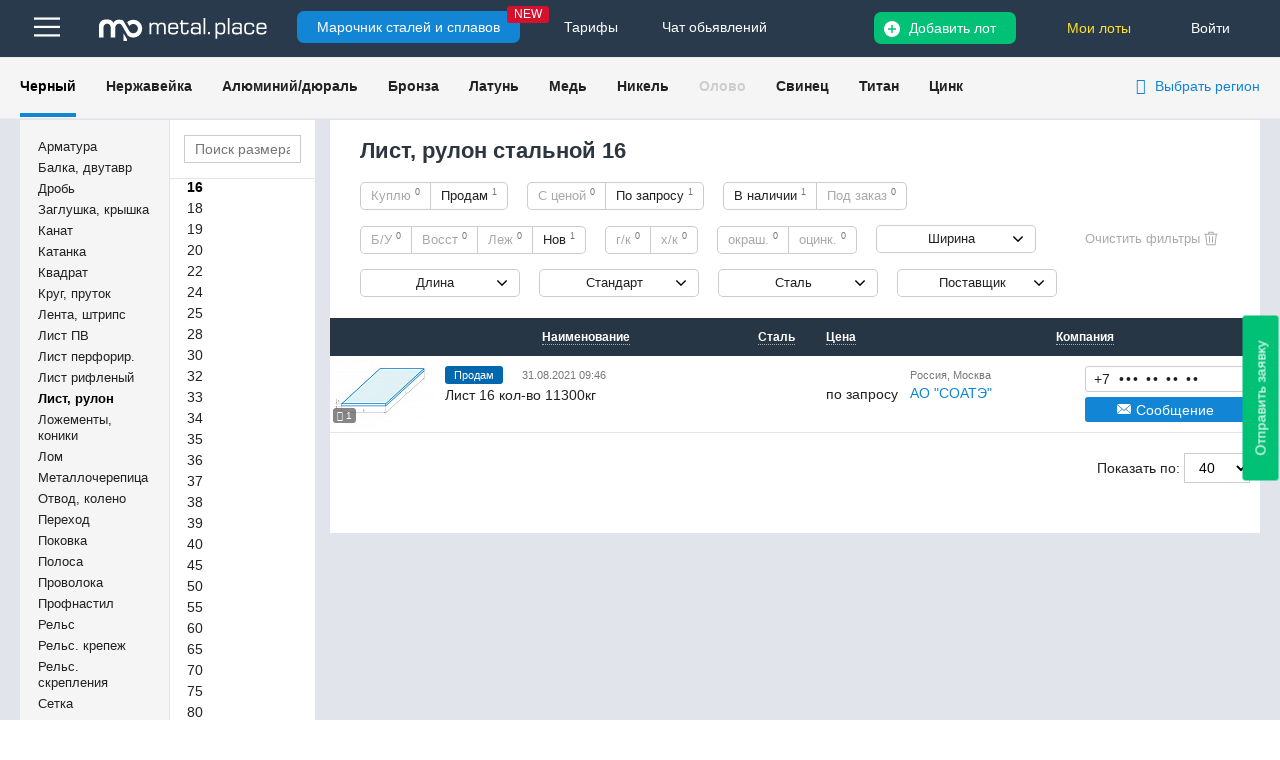

--- FILE ---
content_type: text/html; charset=UTF-8
request_url: https://metal.place/ru-all/all/chernyy/list/16_358491/
body_size: 28989
content:



<!DOCTYPE html>
<html lang="en">
<head>
    <title>Лист, рулон стальной 16  - купить прокат по лучшим ценам </title>
    <meta charset="utf-8">
    <meta http-equiv="X-UA-Compatible" content="IE=edge">
    <meta name="viewport" content="width=1280, initial-scale=1">
                <!--[if IE]>
    <link rel="stylesheet" type="text/css" href="/local/templates/main/source/css/ie.css"/>
    <![endif]-->
        <meta http-equiv="Content-Type" content="text/html; charset=UTF-8" />
<meta name="robots" content="index, follow" />
<meta name="keywords" content="Лист, рулон стальной 16   купить Черный металлопрокат цена за тонну продавцы " />
<meta name="description" content="Лист, рулон стальной 16  : характеристики, цена за тонну, предложения всех поставщиков на одном портале Metal.place. Актуальные цены" />
<link rel="canonical" href="https://metal.place/ru-all/all/chernyy/list/16_358491/" />
<script data-skip-moving="true">(function(w, d, n) {var cl = "bx-core";var ht = d.documentElement;var htc = ht ? ht.className : undefined;if (htc === undefined || htc.indexOf(cl) !== -1){return;}var ua = n.userAgent;if (/(iPad;)|(iPhone;)/i.test(ua)){cl += " bx-ios";}else if (/Windows/i.test(ua)){cl += ' bx-win';}else if (/Macintosh/i.test(ua)){cl += " bx-mac";}else if (/Linux/i.test(ua) && !/Android/i.test(ua)){cl += " bx-linux";}else if (/Android/i.test(ua)){cl += " bx-android";}cl += (/(ipad|iphone|android|mobile|touch)/i.test(ua) ? " bx-touch" : " bx-no-touch");cl += w.devicePixelRatio && w.devicePixelRatio >= 2? " bx-retina": " bx-no-retina";if (/AppleWebKit/.test(ua)){cl += " bx-chrome";}else if (/Opera/.test(ua)){cl += " bx-opera";}else if (/Firefox/.test(ua)){cl += " bx-firefox";}ht.className = htc ? htc + " " + cl : cl;})(window, document, navigator);</script>


<link href="/bitrix/js/ui/design-tokens/dist/ui.design-tokens.min.css?171895368523463" type="text/css"  rel="stylesheet" />
<link href="/bitrix/js/ui/fonts/opensans/ui.font.opensans.min.css?16690156242320" type="text/css"  rel="stylesheet" />
<link href="/bitrix/js/main/popup/dist/main.popup.bundle.min.css?173133401026589" type="text/css"  rel="stylesheet" />
<link href="/bitrix/cache/css/s1/main/page_650e982353bd62517667b91f6e65214c/page_650e982353bd62517667b91f6e65214c_v1.css?173226161914852" type="text/css"  rel="stylesheet" />
<link href="/bitrix/cache/css/s1/main/template_0af727819d0b2c5d13b44393f6f19e13/template_0af727819d0b2c5d13b44393f6f19e13_v1.css?1732261619657616" type="text/css"  data-template-style="true" rel="stylesheet" />







            </head>
<body>
<div id="panel"></div>
<div class="site">
    <div class="header">
        <div class="block1">
            <div class="wr">
                
<div class="nav-hamburger">
    <div class="bars_top">
        <img src="[data-uri]"/>
    </div>
    <div class="bars_top_expelling">
        <div class="flex_expellin">
                            <div class="expelling_block">
                    <div class="expelling_head active">
                        <a href="/ru-all/all/chernyy/">Черный</a>
                    </div>
                    <div class="expelling_content">
                                                    <p>
                                <a href="/ru-all/all/chernyy/armatura/">
                                    Арматура                                </a>
                            </p>
                                                    <p>
                                <a href="/ru-all/all/chernyy/balka/">
                                    Балка                                </a>
                            </p>
                                                    <p>
                                <a href="/ru-all/all/chernyy/kvadrat/">
                                    Квадрат                                </a>
                            </p>
                                                    <p>
                                <a href="/ru-all/all/chernyy/krug/">
                                    Круг                                </a>
                            </p>
                                                    <p>
                                <a href="/ru-all/all/chernyy/list/">
                                    Лист                                </a>
                            </p>
                                                    <p>
                                <a href="/ru-all/all/chernyy/polosa/">
                                    Полоса                                </a>
                            </p>
                                                    <p>
                                <a href="/ru-all/all/chernyy/truba-b-sh/">
                                    Труба б/ш                                </a>
                            </p>
                                                    <p>
                                <a href="/ru-all/all/chernyy/truba-profilnaya/">
                                    Труба проф.                                </a>
                            </p>
                                                    <p>
                                <a href="/ru-all/all/chernyy/truba-e-s/">
                                    Труба эл/св                                </a>
                            </p>
                                                    <p>
                                <a href="/ru-all/all/chernyy/ugolok/">
                                    Уголок                                </a>
                            </p>
                                                    <p>
                                <a href="/ru-all/all/chernyy/shveller/">
                                    Швеллер                                </a>
                            </p>
                                                    <p>
                                <a href="/ru-all/all/chernyy/shestigrannik/">
                                    Шестигранник                                </a>
                            </p>
                                            </div>
                </div>
                            <div class="expelling_block">
                    <div class="expelling_head ">
                        <a href="/ru-all/all/nerzhaveyka/">Нержавейка</a>
                    </div>
                    <div class="expelling_content">
                                                    <p>
                                <a href="/ru-all/all/nerzhaveyka/kvadrat-nerzh/">
                                    Квадрат                                </a>
                            </p>
                                                    <p>
                                <a href="/ru-all/all/nerzhaveyka/krug-nerzh/">
                                    Круг                                </a>
                            </p>
                                                    <p>
                                <a href="/ru-all/all/nerzhaveyka/list-nerzh/">
                                    Лист                                </a>
                            </p>
                                                    <p>
                                <a href="/ru-all/all/nerzhaveyka/pokovka-nerzh/">
                                    Поковка                                </a>
                            </p>
                                                    <p>
                                <a href="/ru-all/all/nerzhaveyka/truba-b-sh-nerzh/">
                                    Труба б/ш                                </a>
                            </p>
                                                    <p>
                                <a href="/ru-all/all/nerzhaveyka/truba-profil-nerzh/">
                                    Труба проф.                                </a>
                            </p>
                                                    <p>
                                <a href="/ru-all/all/nerzhaveyka/truba-e-s-nerzh/">
                                    Труба эл/св                                </a>
                            </p>
                                            </div>
                </div>
                            <div class="expelling_block">
                    <div class="expelling_head ">
                        <a href="/ru-all/all/alyuminiy-dyural/">Алюминий/дюраль</a>
                    </div>
                    <div class="expelling_content">
                                                    <p>
                                <a href="/ru-all/all/alyuminiy-dyural/krug-alyuminiy-dyural/">
                                    Круг                                </a>
                            </p>
                                                    <p>
                                <a href="/ru-all/all/alyuminiy-dyural/list-alyuminiy-dyural/">
                                    Лист                                </a>
                            </p>
                                                    <p>
                                <a href="/ru-all/all/alyuminiy-dyural/list-riflenyy-alyuminiy-dyural/">
                                    Лист рифленый                                </a>
                            </p>
                                                    <p>
                                <a href="/ru-all/all/alyuminiy-dyural/plita-alyuminiy-dyural/">
                                    Плита                                </a>
                            </p>
                                                    <p>
                                <a href="/ru-all/all/alyuminiy-dyural/truba-alyuminiy-dyural/">
                                    Труба                                </a>
                            </p>
                                            </div>
                </div>
                            <div class="expelling_block">
                    <div class="expelling_head ">
                        <a href="/ru-all/all/bronza/">Бронза</a>
                    </div>
                    <div class="expelling_content">
                                                    <p>
                                <a href="/ru-all/all/bronza/krug-bronza/">
                                    Круг                                </a>
                            </p>
                                            </div>
                </div>
                    </div>

        <div class="expelling_foot">
            <ul>
                <li>
                    <a href="/ru/wiki/" onclick="yaCounter46352517.reachGoal('cat_to_marochnik'); return true;">
                        <b>Марочник сталей</b>
                    </a>
                </li>
                                <li>
                    <a href="/info/" onclick="yaCounter46352517.reachGoal('clickmenumetalplacechattg'); return true;">
                        <b>Чаты / каналы</b>
                    </a>
                                    </li>
                <li><a href="/ru/help/tarif/"><b>Тарифы</b></a></li>
            </ul>
        </div>
    </div>
</div>                <div class="logo">
                    <a href="/">
                        <img src="/local/templates/main/source/images/logo-white.svg" alt="img">
                    </a>
                </div>
                <div class="wiki_top_but">
                                            <a href="/ru/wiki/"
                           onclick="yaCounter46352517.reachGoal('cat_to_marochnik'); return true;">
                            Марочник сталей и сплавов
                        </a>
                        <span>NEW</span>
                                    </div>
                <div class="tarif_top_but">
                    <a href="/ru/help/tarif/">Тарифы</a>
                </div>
                <div class="tarif_top_but">
                    <a href="/metalchat/">Чат обьявлений</a>
                </div>
                                    <div class="p_area p_area-not-login">
                        <a href="javascript:show_form('fly_login_register');">Войти</a>
                                                                    </div>
                
                
                                
                <div class="p_lots">
                    <a class="lots js-my-lot "
                       href="javascript:void(0);" data-user-auth="">
                                                Мои лоты
                    </a>
                </div>

                <div class="p_add-lot">
                                                                    <a class="add-lot js-add-main"
                           data-s-code="chernyy" data-s-code2="list"
                           href="javascript:void(0);"><!-- <i class="fa fa-plus-circle" aria-hidden="true"></i> --> Добавить лот</a>
                                    </div>

                
                                <div class="clr"></div>
            </div>
        </div>

                    
            <div class="block3 city_filtr">
                <div class="wr">
                    <div class="menu">
                        
<ul>
            <li class="active">
            <a href="/ru-all/all/chernyy/"
               class="">
                Черный            </a>
        </li>
            <li class="">
            <a href="/ru-all/all/nerzhaveyka/"
               class="">
                Нержавейка            </a>
        </li>
            <li class="">
            <a href="/ru-all/all/alyuminiy-dyural/"
               class="">
                Алюминий/дюраль            </a>
        </li>
            <li class="">
            <a href="/ru-all/all/bronza/"
               class="">
                Бронза            </a>
        </li>
            <li class="">
            <a href="/ru-all/all/latun/"
               class="">
                Латунь            </a>
        </li>
            <li class="">
            <a href="/ru-all/all/med/"
               class="">
                Медь            </a>
        </li>
            <li class="">
            <a href="/ru-all/all/nikel/"
               class="">
                Никель            </a>
        </li>
            <li class="">
            <a href="/ru-all/all/olovo/"
               class="not_active">
                Олово            </a>
        </li>
            <li class="">
            <a href="/ru-all/all/svinec/"
               class="">
                Свинец            </a>
        </li>
            <li class="">
            <a href="/ru-all/all/titan/"
               class="">
                Титан            </a>
        </li>
            <li class="">
            <a href="/ru-all/all/cink/"
               class="">
                Цинк            </a>
        </li>
        </ul>




                        
<div class="city_filtr_wrap">

		<div class="selected_cities">
			<i class="fa fa-location-arrow" aria-hidden="true"></i> 
			<button type="button" class="region_select_city" data-target-id="city-label">Выбрать регион</button>
		</div>

	<div class="cities_list_wrap">

		<form class="js_regions_select">
			<div class="cities_listt_tags">
							</div>

			<div class="cities_listt_tags_input" style="display:none;">
							</div>

			<input type="hidden" name="lang" value="ru">
			<input type="hidden" name="section_page" value="1">
		</form>
		<div class="cities_list_input_wrap js-region-list-s">
			<div class="input_width">
				<span>
					<input id="js-region-search" class="js-region-search" name="cities" placeholder="Введите название региона" value="">
				</span>
			</div>
			<div class="expelling">

			</div>
		</div>
		<div class="list_cities">
			<div class="list_cities_column">
							<button data-name="Москва" data-code="moskva" class="">Москва</button>
							<button data-name="Санкт-Петербург" data-code="sankt-peterburg" class="">Санкт-Петербург</button>
							<button data-name="Самара" data-code="samara" class="">Самара</button>
							<button data-name="Краснодар" data-code="krasnodar" class="">Краснодар</button>
							<button data-name="Владимир" data-code="vladimir" class="">Владимир</button>
							<button data-name="Владивосток" data-code="vladivostok" class="">Владивосток</button>
							<button data-name="Екатеринбург" data-code="ekaterinburg" class="">Екатеринбург</button>
							<button data-name="Нижний Новгород" data-code="nizhniy-novgorod" class="">Нижний Новгород</button>
							<button data-name="Новосибирск" data-code="novosibirsk" class="">Новосибирск</button>
							<button data-name="Пермь" data-code="perm" class="">Пермь</button>
							<button data-name="Ростов-на-Дону" data-code="rostov-na-donu" class="">Ростов-на-Дону</button>
							<button data-name="Рязань" data-code="ryazan" class="">Рязань</button>
							<button data-name="Уфа" data-code="ufa" class="">Уфа</button>
							<button data-name="Челябинск" data-code="chelyabinsk" class="">Челябинск</button>
							<button data-name="Ярославль" data-code="yaroslavl" class="">Ярославль</button>
							<button data-name="Казань" data-code="kazan" class="">Казань</button>
							<button data-name="Минск" data-code="minsk" class="">Минск</button>
							<button data-name="Алматы" data-code="almaty" class="">Алматы</button>
							<button data-name="Астана" data-code="astana" class="">Астана</button>
							<button data-name="Таллин" data-code="tallin" class="">Таллин</button>
			
				<a class="city_more js_city_more">Eще города (91)</a>
			</div>
		</div>
		<button class="button pull-right js_regions_click" type="button">
				Применить
		</button>
	</div>
</div>



                    </div>
                    <div class="clr"></div>
                </div>
            </div>
            </div>

    <div class="content vn_page ">
        <div class="content_wr">
            <div class="ajaxall">
                                <div class="c_left">
                    <div class="gmenu">
    <ul>
                                    <li class="">
                    <a href="/ru-all/all/chernyy/armatura/" class="">Арматура</a>
                </li>
                            <li class="">
                    <a href="/ru-all/all/chernyy/balka/" class="">Балка, двутавр</a>
                </li>
                            <li class="">
                    <a href="/ru-all/all/chernyy/drob/" class="">Дробь</a>
                </li>
                            <li class="">
                    <a href="/ru-all/all/chernyy/zaglushka/" class="">Заглушка, крышка</a>
                </li>
                            <li class="">
                    <a href="/ru-all/all/chernyy/kanat/" class="">Канат</a>
                </li>
                            <li class="">
                    <a href="/ru-all/all/chernyy/katanka/" class="">Катанка</a>
                </li>
                            <li class="">
                    <a href="/ru-all/all/chernyy/kvadrat/" class="">Квадрат</a>
                </li>
                            <li class="">
                    <a href="/ru-all/all/chernyy/krug/" class="">Круг, пруток</a>
                </li>
                            <li class="">
                    <a href="/ru-all/all/chernyy/lenta/" class="">Лента, штрипс</a>
                </li>
                            <li class="">
                    <a href="/ru-all/all/chernyy/list-pv/" class="">Лист ПВ</a>
                </li>
                            <li class="">
                    <a href="/ru-all/all/chernyy/list-perf/" class="">Лист перфорир.</a>
                </li>
                            <li class="">
                    <a href="/ru-all/all/chernyy/list-riflenyy/" class="">Лист рифленый</a>
                </li>
                            <li class="active">
                    <a href="/ru-all/all/chernyy/list/" class="">Лист, рулон</a>
                </li>
                            <li class="">
                    <a href="/ru-all/all/chernyy/lozhementy/" class="">Ложементы, коники</a>
                </li>
                            <li class="">
                    <a href="/ru-all/all/chernyy/lom/" class="">Лом</a>
                </li>
                            <li class="">
                    <a href="/ru-all/all/chernyy/metallocherepica/" class="">Металлочерепица</a>
                </li>
                            <li class="">
                    <a href="/ru-all/all/chernyy/otvod/" class="">Отвод, колено</a>
                </li>
                            <li class="">
                    <a href="/ru-all/all/chernyy/perehod/" class="">Переход</a>
                </li>
                            <li class="">
                    <a href="/ru-all/all/chernyy/pokovka/" class="">Поковка</a>
                </li>
                            <li class="">
                    <a href="/ru-all/all/chernyy/polosa/" class="">Полоса</a>
                </li>
                            <li class="">
                    <a href="/ru-all/all/chernyy/provoloka/" class="">Проволока</a>
                </li>
                            <li class="">
                    <a href="/ru-all/all/chernyy/profnastil/" class="">Профнастил</a>
                </li>
                            <li class="">
                    <a href="/ru-all/all/chernyy/rel-s/" class="">Рельс</a>
                </li>
                            <li class="">
                    <a href="/ru-all/all/chernyy/rels-krepezh/" class="">Рельс. крепеж</a>
                </li>
                            <li class="">
                    <a href="/ru-all/all/chernyy/rels-skrepleniya/" class="">Рельс. скрепления</a>
                </li>
                            <li class="">
                    <a href="/ru-all/all/chernyy/setka/" class="">Сетка</a>
                </li>
                            <li class="">
                    <a href="/ru-all/all/chernyy/strel-perevod/" class="">Стрел. перевод</a>
                </li>
                            <li class="">
                    <a href="/ru-all/all/chernyy/troynik/" class="">Тройник</a>
                </li>
                            <li class="">
                    <a href="/ru-all/all/chernyy/truba-b-sh/" class="">Труба бесшовная</a>
                </li>
                            <li class="">
                    <a href="/ru-all/all/chernyy/truba-v-izolyatsii/" class="">Труба в изоляции</a>
                </li>
                            <li class="">
                    <a href="/ru-all/all/chernyy/truba-vgp/" class="">Труба ВГП</a>
                </li>
                            <li class="no_active">
                    <a href="/ru-all/all/chernyy/truba-oval/" class="not_active">Труба овал., плоскоовал., полуовал. (арочн.)</a>
                </li>
                            <li class="">
                    <a href="/ru-all/all/chernyy/truba-profilnaya/" class="">Труба профильная</a>
                </li>
                            <li class="">
                    <a href="/ru-all/all/chernyy/truba-e-s/" class="">Труба эл/св</a>
                </li>
                            <li class="">
                    <a href="/ru-all/all/chernyy/ugolok/" class="">Уголок</a>
                </li>
                            <li class="">
                    <a href="/ru-all/all/chernyy/flanets/" class="">Фланец</a>
                </li>
                            <li class="">
                    <a href="/ru-all/all/chernyy/shveller/" class="">Швеллер</a>
                </li>
                            <li class="">
                    <a href="/ru-all/all/chernyy/shveller-gnutyy/" class="">Швеллер гнутый</a>
                </li>
                            <li class="">
                    <a href="/ru-all/all/chernyy/shestigrannik/" class="">Шестигранник</a>
                </li>
                            <li class="">
                    <a href="/ru-all/all/chernyy/shpilka/" class="">Шпилька</a>
                </li>
                            <li class="">
                    <a href="/ru-all/all/chernyy/shpunt-larsena/" class="">Шпунт Ларсена</a>
                </li>
                                </ul>
</div>

                    <div class="dmenu">
            <div class="search js-size-update" data-s="list" data-url="/ru-all/all/chernyy/list/#ELEMENT_CODE#/">
            <input type="text" placeholder="Поиск размера">
        </div>
        <div class="h_block">
        <div class="ajaxs1">
            <ul>
                                                                                        <li class=" without_element">
                        <a href="/ru-all/all/chernyy/list/0_25_252947/"                                class="without_element">
                            0,25                        </a>
                    </li>
                                                        <li class=" without_element">
                        <a href="/ru-all/all/chernyy/list/0_3_270844/"                                class="without_element">
                            0,3                        </a>
                    </li>
                                                        <li class=" without_element">
                        <a href="/ru-all/all/chernyy/list/0_32_270845/"                                class="without_element">
                            0,32                        </a>
                    </li>
                                                        <li class=" without_element">
                        <a href="/ru-all/all/chernyy/list/0_40_358364/"                                class="without_element">
                            0,40                        </a>
                    </li>
                                                        <li class=" without_element">
                        <a href="/ru-all/all/chernyy/list/0_45_358366/"                                class="without_element">
                            0,45                        </a>
                    </li>
                                                        <li class=" without_element">
                        <a href="/ru-all/all/chernyy/list/0_47_265516/"                                class="without_element">
                            0,47                        </a>
                    </li>
                                                        <li class=" without_element">
                        <a href="/ru-all/all/chernyy/list/0_5_358374/"                                class="without_element">
                            0,5                        </a>
                    </li>
                                                        <li class=" without_element">
                        <a href="/ru-all/all/chernyy/list/0_55_252952/"                                class="without_element">
                            0,55                        </a>
                    </li>
                                                        <li class=" without_element">
                        <a href="/ru-all/all/chernyy/list/0_6_252953/"                                class="without_element">
                            0,6                        </a>
                    </li>
                                                        <li class=" without_element">
                        <a href="/ru-all/all/chernyy/list/0_7_358375/"                                class="without_element">
                            0,7                        </a>
                    </li>
                                                        <li class=" without_element">
                        <a href="/ru-all/all/chernyy/list/0_75_252957/"                                class="without_element">
                            0,75                        </a>
                    </li>
                                                        <li class=" without_element">
                        <a href="/ru-all/all/chernyy/list/0_8_358376/"                                class="without_element">
                            0,8                        </a>
                    </li>
                                                        <li class=" without_element">
                        <a href="/ru-all/all/chernyy/list/0_9_252959/"                                class="without_element">
                            0,9                        </a>
                    </li>
                                                        <li class=" without_element">
                        <a href="/ru-all/all/chernyy/list/1_358373/"                                class="without_element">
                            1                        </a>
                    </li>
                                                        <li class=" without_element">
                        <a href="/ru-all/all/chernyy/list/1_1_252960/"                                class="without_element">
                            1,1                        </a>
                    </li>
                                                        <li class=" without_element">
                        <a href="/ru-all/all/chernyy/list/1_2_358377/"                                class="without_element">
                            1,2                        </a>
                    </li>
                                                        <li class=" without_element">
                        <a href="/ru-all/all/chernyy/list/1_4_252963/"                                class="without_element">
                            1,4                        </a>
                    </li>
                                                        <li class=" without_element">
                        <a href="/ru-all/all/chernyy/list/1_5_358378/"                                class="without_element">
                            1,5                        </a>
                    </li>
                                                        <li class=" without_element">
                        <a href="/ru-all/all/chernyy/list/1_7_252966/"                                class="without_element">
                            1,7                        </a>
                    </li>
                                                        <li class=" without_element">
                        <a href="/ru-all/all/chernyy/list/1_8_252967/"                                class="without_element">
                            1,8                        </a>
                    </li>
                                                        <li class=" without_element">
                        <a href="/ru-all/all/chernyy/list/2_358368/"                                class="without_element">
                            2                        </a>
                    </li>
                                                        <li class=" without_element">
                        <a href="/ru-all/all/chernyy/list/2_5_252970/"                                class="without_element">
                            2,5                        </a>
                    </li>
                                                        <li class=" without_element">
                        <a href="/ru-all/all/chernyy/list/3_358369/"                                class="without_element">
                            3                        </a>
                    </li>
                                                        <li class=" without_element">
                        <a href="/ru-all/all/chernyy/list/3_5_252973/"                                class="without_element">
                            3,5                        </a>
                    </li>
                                                        <li class=" without_element">
                        <a href="/ru-all/all/chernyy/list/3_9_252977/"                                class="without_element">
                            3,9                        </a>
                    </li>
                                                        <li class=" without_element">
                        <a href="/ru-all/all/chernyy/list/4_358370/"                                class="without_element">
                            4                        </a>
                    </li>
                                                        <li class=" without_element">
                        <a href="/ru-all/all/chernyy/list/4_2_252978/"                                class="without_element">
                            4,2                        </a>
                    </li>
                                                        <li class=" without_element">
                        <a href="/ru-all/all/chernyy/list/5_358367/"                                class="without_element">
                            5                        </a>
                    </li>
                                                        <li class=" without_element">
                        <a href="/ru-all/all/chernyy/list/5_5_252981/"                                class="without_element">
                            5,5                        </a>
                    </li>
                                                        <li class=" without_element">
                        <a href="/ru-all/all/chernyy/list/6_358357/"                                class="without_element">
                            6                        </a>
                    </li>
                                                        <li class=" without_element">
                        <a href="/ru-all/all/chernyy/list/7_10528/"                                class="without_element">
                            7                        </a>
                    </li>
                                                        <li class=" without_element">
                        <a href="/ru-all/all/chernyy/list/8_358358/"                                class="without_element">
                            8                        </a>
                    </li>
                                                        <li class=" without_element">
                        <a href="/ru-all/all/chernyy/list/8_1_252985/"                                class="without_element">
                            8,1                        </a>
                    </li>
                                                        <li class=" without_element">
                        <a href="/ru-all/all/chernyy/list/10_358351/"                                class="without_element">
                            10                        </a>
                    </li>
                                                        <li class=" without_element">
                        <a href="/ru-all/all/chernyy/list/10kh2000kh6000_410901/"                                class="without_element">
                            10х2000х6000                        </a>
                    </li>
                                                        <li class=" without_element">
                        <a href="/ru-all/all/chernyy/list/10_5_252988/"                                class="without_element">
                            10,5                        </a>
                    </li>
                                                        <li class=" without_element">
                        <a href="/ru-all/all/chernyy/list/11_10533/"                                class="without_element">
                            11                        </a>
                    </li>
                                                        <li class=" without_element">
                        <a href="/ru-all/all/chernyy/list/12_358354/"                                class="without_element">
                            12                        </a>
                    </li>
                                                        <li class=" without_element">
                        <a href="/ru-all/all/chernyy/list/12_358360/"                                class="without_element">
                            12                        </a>
                    </li>
                                                        <li class=" without_element">
                        <a href="/ru-all/all/chernyy/list/13_10535/"                                class="without_element">
                            13                        </a>
                    </li>
                                                        <li class=" without_element">
                        <a href="/ru-all/all/chernyy/list/14_10536/"                                class="without_element">
                            14                        </a>
                    </li>
                                                        <li class=" without_element">
                        <a href="/ru-all/all/chernyy/list/15_358352/"                                class="without_element">
                            15                        </a>
                    </li>
                                                        <li class=" active">
                        <a                                 class="active">
                            16                        </a>
                    </li>
                                                        <li class=" without_element">
                        <a href="/ru-all/all/chernyy/list/18_10539/"                                class="without_element">
                            18                        </a>
                    </li>
                                                        <li class=" without_element">
                        <a href="/ru-all/all/chernyy/list/19_10540/"                                class="without_element">
                            19                        </a>
                    </li>
                                                        <li class=" without_element">
                        <a href="/ru-all/all/chernyy/list/20_358361/"                                class="without_element">
                            20                        </a>
                    </li>
                                                        <li class=" without_element">
                        <a href="/ru-all/all/chernyy/list/22_10543/"                                class="without_element">
                            22                        </a>
                    </li>
                                                        <li class=" without_element">
                        <a href="/ru-all/all/chernyy/list/24_10545/"                                class="without_element">
                            24                        </a>
                    </li>
                                                        <li class=" without_element">
                        <a href="/ru-all/all/chernyy/list/25_358362/"                                class="without_element">
                            25                        </a>
                    </li>
                                                        <li class=" without_element">
                        <a href="/ru-all/all/chernyy/list/28_10548/"                                class="without_element">
                            28                        </a>
                    </li>
                                                        <li class=" without_element">
                        <a href="/ru-all/all/chernyy/list/30_10549/"                                class="without_element">
                            30                        </a>
                    </li>
                                                        <li class=" without_element">
                        <a href="/ru-all/all/chernyy/list/32_10550/"                                class="without_element">
                            32                        </a>
                    </li>
                                                        <li class=" without_element">
                        <a href="/ru-all/all/chernyy/list/33_266720/"                                class="without_element">
                            33                        </a>
                    </li>
                                                        <li class=" without_element">
                        <a href="/ru-all/all/chernyy/list/34_10551/"                                class="without_element">
                            34                        </a>
                    </li>
                                                        <li class=" without_element">
                        <a href="/ru-all/all/chernyy/list/35_10552/"                                class="without_element">
                            35                        </a>
                    </li>
                                                        <li class=" without_element">
                        <a href="/ru-all/all/chernyy/list/36_10553/"                                class="without_element">
                            36                        </a>
                    </li>
                                                        <li class=" without_element">
                        <a href="/ru-all/all/chernyy/list/37_266721/"                                class="without_element">
                            37                        </a>
                    </li>
                                                        <li class=" without_element">
                        <a href="/ru-all/all/chernyy/list/38_10554/"                                class="without_element">
                            38                        </a>
                    </li>
                                                        <li class=" without_element">
                        <a href="/ru-all/all/chernyy/list/39_266722/"                                class="without_element">
                            39                        </a>
                    </li>
                                                        <li class=" without_element">
                        <a href="/ru-all/all/chernyy/list/40_358356/"                                class="without_element">
                            40                        </a>
                    </li>
                                                        <li class=" without_element">
                        <a href="/ru-all/all/chernyy/list/45_10557/"                                class="without_element">
                            45                        </a>
                    </li>
                                                        <li class=" without_element">
                        <a href="/ru-all/all/chernyy/list/50_358353/"                                class="without_element">
                            50                        </a>
                    </li>
                                                        <li class=" without_element">
                        <a href="/ru-all/all/chernyy/list/55_10560/"                                class="without_element">
                            55                        </a>
                    </li>
                                                        <li class=" without_element">
                        <a href="/ru-all/all/chernyy/list/60_358359/"                                class="without_element">
                            60                        </a>
                    </li>
                                                        <li class=" without_element">
                        <a href="/ru-all/all/chernyy/list/65_10562/"                                class="without_element">
                            65                        </a>
                    </li>
                                                        <li class=" without_element">
                        <a href="/ru-all/all/chernyy/list/70_10563/"                                class="without_element">
                            70                        </a>
                    </li>
                                                        <li class=" without_element">
                        <a href="/ru-all/all/chernyy/list/75_10564/"                                class="without_element">
                            75                        </a>
                    </li>
                                                        <li class=" without_element">
                        <a href="/ru-all/all/chernyy/list/80_10565/"                                class="without_element">
                            80                        </a>
                    </li>
                                                        <li class=" without_element">
                        <a href="/ru-all/all/chernyy/list/85_10566/"                                class="without_element">
                            85                        </a>
                    </li>
                                                        <li class=" without_element">
                        <a href="/ru-all/all/chernyy/list/90_10567/"                                class="without_element">
                            90                        </a>
                    </li>
                                                        <li class=" without_element">
                        <a href="/ru-all/all/chernyy/list/90kh2400kh6000_410902/"                                class="without_element">
                            90х2400х6000                        </a>
                    </li>
                                                        <li class=" without_element">
                        <a href="/ru-all/all/chernyy/list/95_10568/"                                class="without_element">
                            95                        </a>
                    </li>
                                                        <li class=" without_element">
                        <a href="/ru-all/all/chernyy/list/100_10569/"                                class="without_element">
                            100                        </a>
                    </li>
                                                        <li class=" without_element">
                        <a href="/ru-all/all/chernyy/list/105_10570/"                                class="without_element">
                            105                        </a>
                    </li>
                                                        <li class=" without_element">
                        <a href="/ru-all/all/chernyy/list/110_10571/"                                class="without_element">
                            110                        </a>
                    </li>
                                                        <li class=" without_element">
                        <a href="/ru-all/all/chernyy/list/115_253020/"                                class="without_element">
                            115                        </a>
                    </li>
                                                        <li class=" without_element">
                        <a href="/ru-all/all/chernyy/list/120_10572/"                                class="without_element">
                            120                        </a>
                    </li>
                                                        <li class=" without_element">
                        <a href="/ru-all/all/chernyy/list/130_10573/"                                class="without_element">
                            130                        </a>
                    </li>
                                                        <li class=" without_element">
                        <a href="/ru-all/all/chernyy/list/140_10574/"                                class="without_element">
                            140                        </a>
                    </li>
                                                        <li class=" without_element">
                        <a href="/ru-all/all/chernyy/list/150_10575/"                                class="without_element">
                            150                        </a>
                    </li>
                                                        <li class=" without_element">
                        <a href="/ru-all/all/chernyy/list/160_10576/"                                class="without_element">
                            160                        </a>
                    </li>
                                                        <li class=" without_element">
                        <a href="/ru-all/all/chernyy/list/170_298979/"                                class="without_element">
                            170                        </a>
                    </li>
                                                        <li class=" without_element">
                        <a href="/ru-all/all/chernyy/list/180_298882/"                                class="without_element">
                            180                        </a>
                    </li>
                                                        <li class=" no_active">
                        <a href="/ru-all/all/chernyy/list/0_35_358363/"                                class="no_active">
                            0,35                        </a>
                    </li>
                                                        <li class=" no_active">
                        <a href="/ru-all/all/chernyy/list/0_63_252954/"                                class="no_active">
                            0,63                        </a>
                    </li>
                                                        <li class=" no_active">
                        <a href="/ru-all/all/chernyy/list/0_65_252955/"                                class="no_active">
                            0,65                        </a>
                    </li>
                                                        <li class=" no_active">
                        <a href="/ru-all/all/chernyy/list/0_95_343645/"                                class="no_active">
                            0,95                        </a>
                    </li>
                                                        <li class=" no_active">
                        <a href="/ru-all/all/chernyy/list/1_3_252962/"                                class="no_active">
                            1,3                        </a>
                    </li>
                                                        <li class=" no_active">
                        <a href="/ru-all/all/chernyy/list/1_45_343646/"                                class="no_active">
                            1,45                        </a>
                    </li>
                                                        <li class=" no_active">
                        <a href="/ru-all/all/chernyy/list/1_6_252965/"                                class="no_active">
                            1,6                        </a>
                    </li>
                                                        <li class=" no_active">
                        <a href="/ru-all/all/chernyy/list/1_9_343647/"                                class="no_active">
                            1,9                        </a>
                    </li>
                                                        <li class=" no_active">
                        <a href="/ru-all/all/chernyy/list/2_2_252968/"                                class="no_active">
                            2,2                        </a>
                    </li>
                                                        <li class=" no_active">
                        <a href="/ru-all/all/chernyy/list/2_4_252969/"                                class="no_active">
                            2,4                        </a>
                    </li>
                                                        <li class=" no_active">
                        <a href="/ru-all/all/chernyy/list/2_8_252971/"                                class="no_active">
                            2,8                        </a>
                    </li>
                                                        <li class=" no_active">
                        <a href="/ru-all/all/chernyy/list/3_2_252972/"                                class="no_active">
                            3,2                        </a>
                    </li>
                                                        <li class=" no_active">
                        <a href="/ru-all/all/chernyy/list/3_6_252974/"                                class="no_active">
                            3,6                        </a>
                    </li>
                                                        <li class=" no_active">
                        <a href="/ru-all/all/chernyy/list/3_75_252975/"                                class="no_active">
                            3,75                        </a>
                    </li>
                                                        <li class=" no_active">
                        <a href="/ru-all/all/chernyy/list/3_8_252976/"                                class="no_active">
                            3,8                        </a>
                    </li>
                                                        <li class=" no_active">
                        <a href="/ru-all/all/chernyy/list/4_5_252979/"                                class="no_active">
                            4,5                        </a>
                    </li>
                                                        <li class=" no_active">
                        <a href="/ru-all/all/chernyy/list/4_8_252980/"                                class="no_active">
                            4,8                        </a>
                    </li>
                                                        <li class=" no_active">
                        <a href="/ru-all/all/chernyy/list/4_8_358371/"                                class="no_active">
                            4,8                        </a>
                    </li>
                                                        <li class=" no_active">
                        <a href="/ru-all/all/chernyy/list/6_5_252982/"                                class="no_active">
                            6,5                        </a>
                    </li>
                                                        <li class=" no_active">
                        <a href="/ru-all/all/chernyy/list/6_7_252983/"                                class="no_active">
                            6,7                        </a>
                    </li>
                                                        <li class=" no_active">
                        <a href="/ru-all/all/chernyy/list/7_5_252984/"                                class="no_active">
                            7,5                        </a>
                    </li>
                                                        <li class=" no_active">
                        <a href="/ru-all/all/chernyy/list/7_5_358372/"                                class="no_active">
                            7,5                        </a>
                    </li>
                                                        <li class=" no_active">
                        <a href="/ru-all/all/chernyy/list/8_5_252986/"                                class="no_active">
                            8,5                        </a>
                    </li>
                                                        <li class=" no_active">
                        <a href="/ru-all/all/chernyy/list/9_10531/"                                class="no_active">
                            9                        </a>
                    </li>
                                                        <li class=" no_active">
                        <a href="/ru-all/all/chernyy/list/9_5_252987/"                                class="no_active">
                            9,5                        </a>
                    </li>
                                                        <li class=" no_active">
                        <a href="/ru-all/all/chernyy/list/11_5_252989/"                                class="no_active">
                            11,5                        </a>
                    </li>
                                                        <li class=" no_active">
                        <a href="/ru-all/all/chernyy/list/12_5_252990/"                                class="no_active">
                            12,5                        </a>
                    </li>
                                                        <li class=" no_active">
                        <a href="/ru-all/all/chernyy/list/13_5_252991/"                                class="no_active">
                            13,5                        </a>
                    </li>
                                                        <li class=" no_active">
                        <a href="/ru-all/all/chernyy/list/14_5_252992/"                                class="no_active">
                            14,5                        </a>
                    </li>
                                                        <li class=" no_active">
                        <a href="/ru-all/all/chernyy/list/15_358355/"                                class="no_active">
                            15                        </a>
                    </li>
                                                        <li class=" no_active">
                        <a href="/ru-all/all/chernyy/list/15_5_252993/"                                class="no_active">
                            15,5                        </a>
                    </li>
                                                        <li class=" no_active">
                        <a href="/ru-all/all/chernyy/list/16_5_252994/"                                class="no_active">
                            16,5                        </a>
                    </li>
                                                        <li class=" no_active">
                        <a href="/ru-all/all/chernyy/list/17_252995/"                                class="no_active">
                            17                        </a>
                    </li>
                                                        <li class=" no_active">
                        <a href="/ru-all/all/chernyy/list/17_5_252996/"                                class="no_active">
                            17,5                        </a>
                    </li>
                                                        <li class=" no_active">
                        <a href="/ru-all/all/chernyy/list/18_5_252997/"                                class="no_active">
                            18,5                        </a>
                    </li>
                                                        <li class=" no_active">
                        <a href="/ru-all/all/chernyy/list/19_5_252998/"                                class="no_active">
                            19,5                        </a>
                    </li>
                                                        <li class=" no_active">
                        <a href="/ru-all/all/chernyy/list/20_5_252999/"                                class="no_active">
                            20,5                        </a>
                    </li>
                                                        <li class=" no_active">
                        <a href="/ru-all/all/chernyy/list/21_10542/"                                class="no_active">
                            21                        </a>
                    </li>
                                                        <li class=" no_active">
                        <a href="/ru-all/all/chernyy/list/21_5_253000/"                                class="no_active">
                            21,5                        </a>
                    </li>
                                                        <li class=" no_active">
                        <a href="/ru-all/all/chernyy/list/22_5_253001/"                                class="no_active">
                            22,5                        </a>
                    </li>
                                                        <li class=" no_active">
                        <a href="/ru-all/all/chernyy/list/23_10544/"                                class="no_active">
                            23                        </a>
                    </li>
                                                        <li class=" no_active">
                        <a href="/ru-all/all/chernyy/list/23_5_253002/"                                class="no_active">
                            23,5                        </a>
                    </li>
                                                        <li class=" no_active">
                        <a href="/ru-all/all/chernyy/list/24_5_253003/"                                class="no_active">
                            24,5                        </a>
                    </li>
                                                        <li class=" no_active">
                        <a href="/ru-all/all/chernyy/list/25_5_253004/"                                class="no_active">
                            25,5                        </a>
                    </li>
                                                        <li class=" no_active">
                        <a href="/ru-all/all/chernyy/list/26_10547/"                                class="no_active">
                            26                        </a>
                    </li>
                                                        <li class=" no_active">
                        <a href="/ru-all/all/chernyy/list/27_253005/"                                class="no_active">
                            27                        </a>
                    </li>
                                                        <li class=" no_active">
                        <a href="/ru-all/all/chernyy/list/29_253006/"                                class="no_active">
                            29                        </a>
                    </li>
                                                        <li class=" no_active">
                        <a href="/ru-all/all/chernyy/list/29_253007/"                                class="no_active">
                            29                        </a>
                    </li>
                                                        <li class=" no_active">
                        <a href="/ru-all/all/chernyy/list/29_253008/"                                class="no_active">
                            29                        </a>
                    </li>
                                                        <li class=" no_active">
                        <a href="/ru-all/all/chernyy/list/31_253009/"                                class="no_active">
                            31                        </a>
                    </li>
                                                        <li class=" no_active">
                        <a href="/ru-all/all/chernyy/list/42_10556/"                                class="no_active">
                            42                        </a>
                    </li>
                                                        <li class=" no_active">
                        <a href="/ru-all/all/chernyy/list/47_10558/"                                class="no_active">
                            47                        </a>
                    </li>
                                                        <li class=" no_active">
                        <a href="/ru-all/all/chernyy/list/48_253010/"                                class="no_active">
                            48                        </a>
                    </li>
                                                        <li class=" no_active">
                        <a href="/ru-all/all/chernyy/list/52_253011/"                                class="no_active">
                            52                        </a>
                    </li>
                                                        <li class=" no_active">
                        <a href="/ru-all/all/chernyy/list/58_253012/"                                class="no_active">
                            58                        </a>
                    </li>
                                                        <li class=" no_active">
                        <a href="/ru-all/all/chernyy/list/62_253013/"                                class="no_active">
                            62                        </a>
                    </li>
                                                        <li class=" no_active">
                        <a href="/ru-all/all/chernyy/list/68_253014/"                                class="no_active">
                            68                        </a>
                    </li>
                                                        <li class=" no_active">
                        <a href="/ru-all/all/chernyy/list/72_253015/"                                class="no_active">
                            72                        </a>
                    </li>
                                                        <li class=" no_active">
                        <a href="/ru-all/all/chernyy/list/78_253016/"                                class="no_active">
                            78                        </a>
                    </li>
                                                        <li class=" no_active">
                        <a href="/ru-all/all/chernyy/list/82_253017/"                                class="no_active">
                            82                        </a>
                    </li>
                                                        <li class=" no_active">
                        <a href="/ru-all/all/chernyy/list/87_253018/"                                class="no_active">
                            87                        </a>
                    </li>
                                                        <li class=" no_active">
                        <a href="/ru-all/all/chernyy/list/92_253019/"                                class="no_active">
                            92                        </a>
                    </li>
                                                        <li class=" no_active">
                        <a href="/ru-all/all/chernyy/list/125_253021/"                                class="no_active">
                            125                        </a>
                    </li>
                                                        <li class=" no_active">
                        <a href="/ru-all/all/chernyy/list/135_253022/"                                class="no_active">
                            135                        </a>
                    </li>
                                                        <li class=" no_active">
                        <a href="/ru-all/all/chernyy/list/145_253023/"                                class="no_active">
                            145                        </a>
                    </li>
                                                        <li class=" no_active">
                        <a href="/ru-all/all/chernyy/list/155_253024/"                                class="no_active">
                            155                        </a>
                    </li>
                                                        <li class=" no_active">
                        <a href="/ru-all/all/chernyy/list/715_438097/"                                class="no_active">
                            715                        </a>
                    </li>
                                                        <li class=" no_active">
                        <a href="/ru-all/all/chernyy/list/810_438096/"                                class="no_active">
                            810                        </a>
                    </li>
                                            </ul>
        </div>
    </div>
</div>
                </div>
                <div class="c_right">
                    <div class="item_page">
                        
                        <div class="ajaxfilter">
                                                        
<div class="t_block">
    <div class="zag">
        <h1>
                            Лист, рулон стальной 16                                   </h1>
                            <div data-s-id="186"
                 data-id="358491"
                 class="js_add_product add_item">
                + Добавить лот
            </div>
                    </div>
</div>
                                                            
<form name="_form"
      action="/ru-all/all/chernyy/list/16_358491/" method="get"
      class="smartfilter">
    <div class="t_block">
        <div class="s_block">
                                            <ul class="tab_block">
                                                                                        <li class="not_active   first    ">
                            <label data-role="label_"
                                   class="bx_filter_param_label
                                                                      "
                                   for="">
                                                                Куплю                                <input type="checkbox"
                                       value=""
                                       name=""
                                       id=""
                                                                           onclick="smartFilter.click(this)"
                                />
                                <sup>0</sup>
                            </label>
                        </li>
                                                                                            <li class="    last   ">
                            <label data-role="label_arrFilterProductsF_83_2622378585"
                                   class="bx_filter_param_label
                                                                      "
                                   for="arrFilterProductsF_83_2622378585">
                                                                Продам                                <input type="checkbox"
                                       value="Y"
                                       name="arrFilterProductsF_83_2622378585"
                                       id="arrFilterProductsF_83_2622378585"
                                                                           onclick="smartFilter.click(this)"
                                />
                                <sup>1</sup>
                            </label>
                        </li>
                                                            </ul>
                                            <ul class="tab_block">
                                                                                        <li class="not_active   first    ">
                            <label data-role="label_"
                                   class="bx_filter_param_label
                                                                      "
                                   for="">
                                                                С ценой                                <input type="checkbox"
                                       value=""
                                       name=""
                                       id=""
                                                                           onclick="smartFilter.click(this)"
                                />
                                <sup>0</sup>
                            </label>
                        </li>
                                                                                            <li class="    last   ">
                            <label data-role="label_arrFilterProductsF_50_778719264"
                                   class="bx_filter_param_label
                                                                      "
                                   for="arrFilterProductsF_50_778719264">
                                                                По запросу                                <input type="checkbox"
                                       value="Y"
                                       name="arrFilterProductsF_50_778719264"
                                       id="arrFilterProductsF_50_778719264"
                                                                           onclick="smartFilter.click(this)"
                                />
                                <sup>1</sup>
                            </label>
                        </li>
                                                            </ul>
                                            <ul class="tab_block">
                                                                                        <li class="   first    ">
                            <label data-role="label_arrFilterProductsF_104_2079752030"
                                   class="bx_filter_param_label
                                                                      "
                                   for="arrFilterProductsF_104_2079752030">
                                                                В наличии                                <input type="checkbox"
                                       value="Y"
                                       name="arrFilterProductsF_104_2079752030"
                                       id="arrFilterProductsF_104_2079752030"
                                                                           onclick="smartFilter.click(this)"
                                />
                                <sup>1</sup>
                            </label>
                        </li>
                                                                                            <li class="not_active    last   ">
                            <label data-role="label_"
                                   class="bx_filter_param_label
                                                                      "
                                   for="">
                                                                Под заказ                                <input type="checkbox"
                                       value=""
                                       name=""
                                       id=""
                                                                           onclick="smartFilter.click(this)"
                                />
                                <sup>0</sup>
                            </label>
                        </li>
                                                            </ul>
            
                        <div class="clr"></div>
        </div>
    </div>

    <div class="filter_block">
                    <input type="hidden" name="LANGUAGE"
                   id="LANGUAGE"
                   value="ru"/>
                    <input type="hidden" name="CONTRY"
                   id="CONTRY"
                   value="all"/>
                    <input type="hidden" name="CITY"
                   id="CITY"
                   value="all"/>
                    <input type="hidden" name="SECTION1"
                   id="SECTION1"
                   value="chernyy"/>
                    <input type="hidden" name="SECTION2"
                   id="SECTION2"
                   value="list"/>
                    <input type="hidden" name="ELEMENT1"
                   id="ELEMENT1"
                   value="16_358491"/>
                <div class="row">
                                    <ul class="tab_block">
                                                                                                                            <li class="                                    not_active
                                                                                                                                first                                   ">
                                    <label data-role="label_"
                                           class="bx_filter_param_label "
                                           for="">
                                        Б/У                                        <input style="display:none;"
                                               type="checkbox"
                                               value=""
                                               name=""
                                               id=""

                                                                                           onclick="smartFilter.click(this)"
                                        />
                                        <sup>0</sup>

                                    </label>
                                </li>
                                                                                                                                                            <li class="                                    not_active
                                                                                                                                                                   ">
                                    <label data-role="label_"
                                           class="bx_filter_param_label "
                                           for="">
                                        Восст                                        <input style="display:none;"
                                               type="checkbox"
                                               value=""
                                               name=""
                                               id=""

                                                                                           onclick="smartFilter.click(this)"
                                        />
                                        <sup>0</sup>

                                    </label>
                                </li>
                                                                                                                                                            <li class="                                    not_active
                                                                                                                                                                   ">
                                    <label data-role="label_"
                                           class="bx_filter_param_label "
                                           for="">
                                        Леж                                        <input style="display:none;"
                                               type="checkbox"
                                               value=""
                                               name=""
                                               id=""

                                                                                           onclick="smartFilter.click(this)"
                                        />
                                        <sup>0</sup>

                                    </label>
                                </li>
                                                                                                                                                            <li class="                                                                                                                                last   ">
                                    <label data-role="label_arrFilterProductsF_130_4101908808"
                                           class="bx_filter_param_label "
                                           for="arrFilterProductsF_130_4101908808">
                                        Нов                                        <input style="display:none;"
                                               type="checkbox"
                                               value="Y"
                                               name="arrFilterProductsF_130_4101908808"
                                               id="arrFilterProductsF_130_4101908808"

                                                                                           onclick="smartFilter.click(this)"
                                        />
                                        <sup>1</sup>

                                    </label>
                                </li>
                                                                                    </ul>
                                                            <ul class="tab_block">
                                                                                                                            <li class="                                    not_active
                                                                                                                                first                                   ">
                                    <label data-role="label_"
                                           class="bx_filter_param_label "
                                           for="">
                                        г/к                                        <input style="display:none;"
                                               type="checkbox"
                                               value=""
                                               name=""
                                               id=""

                                                                                           onclick="smartFilter.click(this)"
                                        />
                                        <sup>0</sup>

                                    </label>
                                </li>
                                                                                                                                                            <li class="                                    not_active
                                                                                                                                                                last   ">
                                    <label data-role="label_"
                                           class="bx_filter_param_label "
                                           for="">
                                        х/к                                        <input style="display:none;"
                                               type="checkbox"
                                               value=""
                                               name=""
                                               id=""

                                                                                           onclick="smartFilter.click(this)"
                                        />
                                        <sup>0</sup>

                                    </label>
                                </li>
                                                                                    </ul>
                                                            <ul class="tab_block">
                                                                                                                            <li class="                                    not_active
                                                                                                                                first                                   ">
                                    <label data-role="label_"
                                           class="bx_filter_param_label "
                                           for="">
                                        окраш.                                        <input style="display:none;"
                                               type="checkbox"
                                               value=""
                                               name=""
                                               id=""

                                                                                           onclick="smartFilter.click(this)"
                                        />
                                        <sup>0</sup>

                                    </label>
                                </li>
                                                                                                                                                            <li class="                                    not_active
                                                                                                                                                                last   ">
                                    <label data-role="label_"
                                           class="bx_filter_param_label "
                                           for="">
                                        оцинк.                                        <input style="display:none;"
                                               type="checkbox"
                                               value=""
                                               name=""
                                               id=""

                                                                                           onclick="smartFilter.click(this)"
                                        />
                                        <sup>0</sup>

                                    </label>
                                </li>
                                                                                    </ul>
                                                                <div class="standart">
                                <a href="#">
                                    Ширина                                </a>
                                <div class="hidd filter_hidd"
                                     style="display: none;">
                                    <div class="t">
                                        <a href="#" class="all">Выделить все</a>
                                        <a href="#" class="cl">Очистить</a>
                                        <div class="clr"></div>
                                    </div>
                                    <input type="text" placeholder="Поиск.."
                                           class="smart-filter-search">
                                    <div class="b">
                                        <div class="checkboxes filter_hidd_cust">
                                                                                                                                        <div class="not_active                                                                                                                 check
                                                         ">

                                                    <label data-role="label_"
                                                           class="bx_filter_param_label "
                                                           for="">
                                                        <input type="checkbox"
                                                               value=""
                                                               name=""
                                                               id=""
                                                             />
                                                        455                                                    </label>
                                                </div>
                                                                                            <div class="not_active                                                                                                                 check
                                                         ">

                                                    <label data-role="label_"
                                                           class="bx_filter_param_label "
                                                           for="">
                                                        <input type="checkbox"
                                                               value=""
                                                               name=""
                                                               id=""
                                                             />
                                                        500                                                    </label>
                                                </div>
                                                                                            <div class="not_active                                                                                                                 check
                                                         ">

                                                    <label data-role="label_"
                                                           class="bx_filter_param_label "
                                                           for="">
                                                        <input type="checkbox"
                                                               value=""
                                                               name=""
                                                               id=""
                                                             />
                                                        510                                                    </label>
                                                </div>
                                                                                            <div class="not_active                                                                                                                 check
                                                         ">

                                                    <label data-role="label_"
                                                           class="bx_filter_param_label "
                                                           for="">
                                                        <input type="checkbox"
                                                               value=""
                                                               name=""
                                                               id=""
                                                             />
                                                        550                                                    </label>
                                                </div>
                                                                                            <div class="not_active                                                                                                                 check
                                                         ">

                                                    <label data-role="label_"
                                                           class="bx_filter_param_label "
                                                           for="">
                                                        <input type="checkbox"
                                                               value=""
                                                               name=""
                                                               id=""
                                                             />
                                                        600                                                    </label>
                                                </div>
                                                                                            <div class="not_active                                                                                                                 check
                                                         ">

                                                    <label data-role="label_"
                                                           class="bx_filter_param_label "
                                                           for="">
                                                        <input type="checkbox"
                                                               value=""
                                                               name=""
                                                               id=""
                                                             />
                                                        630                                                    </label>
                                                </div>
                                                                                            <div class="not_active                                                                                                                 check
                                                         ">

                                                    <label data-role="label_"
                                                           class="bx_filter_param_label "
                                                           for="">
                                                        <input type="checkbox"
                                                               value=""
                                                               name=""
                                                               id=""
                                                             />
                                                        650                                                    </label>
                                                </div>
                                                                                            <div class="not_active                                                                                                                 check
                                                         ">

                                                    <label data-role="label_"
                                                           class="bx_filter_param_label "
                                                           for="">
                                                        <input type="checkbox"
                                                               value=""
                                                               name=""
                                                               id=""
                                                             />
                                                        670                                                    </label>
                                                </div>
                                                                                            <div class="not_active                                                                                                                 check
                                                         ">

                                                    <label data-role="label_"
                                                           class="bx_filter_param_label "
                                                           for="">
                                                        <input type="checkbox"
                                                               value=""
                                                               name=""
                                                               id=""
                                                             />
                                                        700                                                    </label>
                                                </div>
                                                                                            <div class="not_active                                                                                                                 check
                                                         ">

                                                    <label data-role="label_"
                                                           class="bx_filter_param_label "
                                                           for="">
                                                        <input type="checkbox"
                                                               value=""
                                                               name=""
                                                               id=""
                                                             />
                                                        710                                                    </label>
                                                </div>
                                                                                            <div class="not_active                                                                                                                 check
                                                         ">

                                                    <label data-role="label_"
                                                           class="bx_filter_param_label "
                                                           for="">
                                                        <input type="checkbox"
                                                               value=""
                                                               name=""
                                                               id=""
                                                             />
                                                        750                                                    </label>
                                                </div>
                                                                                            <div class="not_active                                                                                                                 check
                                                         ">

                                                    <label data-role="label_"
                                                           class="bx_filter_param_label "
                                                           for="">
                                                        <input type="checkbox"
                                                               value=""
                                                               name=""
                                                               id=""
                                                             />
                                                        790                                                    </label>
                                                </div>
                                                                                            <div class="not_active                                                                                                                 check
                                                         ">

                                                    <label data-role="label_"
                                                           class="bx_filter_param_label "
                                                           for="">
                                                        <input type="checkbox"
                                                               value=""
                                                               name=""
                                                               id=""
                                                             />
                                                        800                                                    </label>
                                                </div>
                                                                                            <div class="not_active                                                                                                                 check
                                                         ">

                                                    <label data-role="label_"
                                                           class="bx_filter_param_label "
                                                           for="">
                                                        <input type="checkbox"
                                                               value=""
                                                               name=""
                                                               id=""
                                                             />
                                                        850                                                    </label>
                                                </div>
                                                                                            <div class="not_active                                                                                                                 check
                                                         ">

                                                    <label data-role="label_"
                                                           class="bx_filter_param_label "
                                                           for="">
                                                        <input type="checkbox"
                                                               value=""
                                                               name=""
                                                               id=""
                                                             />
                                                        900                                                    </label>
                                                </div>
                                                                                            <div class="not_active                                                                                                                 check
                                                         ">

                                                    <label data-role="label_"
                                                           class="bx_filter_param_label "
                                                           for="">
                                                        <input type="checkbox"
                                                               value=""
                                                               name=""
                                                               id=""
                                                             />
                                                        950                                                    </label>
                                                </div>
                                                                                            <div class="not_active                                                                                                                 check
                                                         ">

                                                    <label data-role="label_"
                                                           class="bx_filter_param_label "
                                                           for="">
                                                        <input type="checkbox"
                                                               value=""
                                                               name=""
                                                               id=""
                                                             />
                                                        1000                                                    </label>
                                                </div>
                                                                                            <div class="not_active                                                                                                                 check
                                                         ">

                                                    <label data-role="label_"
                                                           class="bx_filter_param_label "
                                                           for="">
                                                        <input type="checkbox"
                                                               value=""
                                                               name=""
                                                               id=""
                                                             />
                                                        1100                                                    </label>
                                                </div>
                                                                                            <div class="not_active                                                                                                                 check
                                                         ">

                                                    <label data-role="label_"
                                                           class="bx_filter_param_label "
                                                           for="">
                                                        <input type="checkbox"
                                                               value=""
                                                               name=""
                                                               id=""
                                                             />
                                                        1200                                                    </label>
                                                </div>
                                                                                            <div class="not_active                                                                                                                 check
                                                         ">

                                                    <label data-role="label_"
                                                           class="bx_filter_param_label "
                                                           for="">
                                                        <input type="checkbox"
                                                               value=""
                                                               name=""
                                                               id=""
                                                             />
                                                        1250                                                    </label>
                                                </div>
                                                                                            <div class="not_active                                                                                                                 check
                                                         ">

                                                    <label data-role="label_"
                                                           class="bx_filter_param_label "
                                                           for="">
                                                        <input type="checkbox"
                                                               value=""
                                                               name=""
                                                               id=""
                                                             />
                                                        1285                                                    </label>
                                                </div>
                                                                                            <div class="not_active                                                                                                                 check
                                                         ">

                                                    <label data-role="label_"
                                                           class="bx_filter_param_label "
                                                           for="">
                                                        <input type="checkbox"
                                                               value=""
                                                               name=""
                                                               id=""
                                                             />
                                                        1345                                                    </label>
                                                </div>
                                                                                            <div class="not_active                                                                                                                 check
                                                         ">

                                                    <label data-role="label_"
                                                           class="bx_filter_param_label "
                                                           for="">
                                                        <input type="checkbox"
                                                               value=""
                                                               name=""
                                                               id=""
                                                             />
                                                        1365                                                    </label>
                                                </div>
                                                                                            <div class="not_active                                                                                                                 check
                                                         ">

                                                    <label data-role="label_"
                                                           class="bx_filter_param_label "
                                                           for="">
                                                        <input type="checkbox"
                                                               value=""
                                                               name=""
                                                               id=""
                                                             />
                                                        1400                                                    </label>
                                                </div>
                                                                                            <div class="not_active                                                                                                                 check
                                                         ">

                                                    <label data-role="label_"
                                                           class="bx_filter_param_label "
                                                           for="">
                                                        <input type="checkbox"
                                                               value=""
                                                               name=""
                                                               id=""
                                                             />
                                                        1420                                                    </label>
                                                </div>
                                                                                            <div class="not_active                                                                                                                 check
                                                         ">

                                                    <label data-role="label_"
                                                           class="bx_filter_param_label "
                                                           for="">
                                                        <input type="checkbox"
                                                               value=""
                                                               name=""
                                                               id=""
                                                             />
                                                        1430                                                    </label>
                                                </div>
                                                                                            <div class="not_active                                                                                                                 check
                                                         ">

                                                    <label data-role="label_"
                                                           class="bx_filter_param_label "
                                                           for="">
                                                        <input type="checkbox"
                                                               value=""
                                                               name=""
                                                               id=""
                                                             />
                                                        1450                                                    </label>
                                                </div>
                                                                                            <div class="not_active                                                                                                                 check
                                                         ">

                                                    <label data-role="label_"
                                                           class="bx_filter_param_label "
                                                           for="">
                                                        <input type="checkbox"
                                                               value=""
                                                               name=""
                                                               id=""
                                                             />
                                                        1500                                                    </label>
                                                </div>
                                                                                            <div class="not_active                                                                                                                 check
                                                         ">

                                                    <label data-role="label_"
                                                           class="bx_filter_param_label "
                                                           for="">
                                                        <input type="checkbox"
                                                               value=""
                                                               name=""
                                                               id=""
                                                             />
                                                        1600                                                    </label>
                                                </div>
                                                                                            <div class="not_active                                                                                                                 check
                                                         ">

                                                    <label data-role="label_"
                                                           class="bx_filter_param_label "
                                                           for="">
                                                        <input type="checkbox"
                                                               value=""
                                                               name=""
                                                               id=""
                                                             />
                                                        1625                                                    </label>
                                                </div>
                                                                                            <div class="not_active                                                                                                                 check
                                                         ">

                                                    <label data-role="label_"
                                                           class="bx_filter_param_label "
                                                           for="">
                                                        <input type="checkbox"
                                                               value=""
                                                               name=""
                                                               id=""
                                                             />
                                                        1700                                                    </label>
                                                </div>
                                                                                            <div class="not_active                                                                                                                 check
                                                         ">

                                                    <label data-role="label_"
                                                           class="bx_filter_param_label "
                                                           for="">
                                                        <input type="checkbox"
                                                               value=""
                                                               name=""
                                                               id=""
                                                             />
                                                        1760                                                    </label>
                                                </div>
                                                                                            <div class="not_active                                                                                                                 check
                                                         ">

                                                    <label data-role="label_"
                                                           class="bx_filter_param_label "
                                                           for="">
                                                        <input type="checkbox"
                                                               value=""
                                                               name=""
                                                               id=""
                                                             />
                                                        1770                                                    </label>
                                                </div>
                                                                                            <div class="not_active                                                                                                                 check
                                                         ">

                                                    <label data-role="label_"
                                                           class="bx_filter_param_label "
                                                           for="">
                                                        <input type="checkbox"
                                                               value=""
                                                               name=""
                                                               id=""
                                                             />
                                                        1800                                                    </label>
                                                </div>
                                                                                            <div class="not_active                                                                                                                 check
                                                         ">

                                                    <label data-role="label_"
                                                           class="bx_filter_param_label "
                                                           for="">
                                                        <input type="checkbox"
                                                               value=""
                                                               name=""
                                                               id=""
                                                             />
                                                        1870                                                    </label>
                                                </div>
                                                                                            <div class="not_active                                                                                                                 check
                                                         ">

                                                    <label data-role="label_"
                                                           class="bx_filter_param_label "
                                                           for="">
                                                        <input type="checkbox"
                                                               value=""
                                                               name=""
                                                               id=""
                                                             />
                                                        1900                                                    </label>
                                                </div>
                                                                                            <div class="not_active                                                                                                                 check
                                                         ">

                                                    <label data-role="label_"
                                                           class="bx_filter_param_label "
                                                           for="">
                                                        <input type="checkbox"
                                                               value=""
                                                               name=""
                                                               id=""
                                                             />
                                                        2000                                                    </label>
                                                </div>
                                                                                            <div class="not_active                                                                                                                 check
                                                         ">

                                                    <label data-role="label_"
                                                           class="bx_filter_param_label "
                                                           for="">
                                                        <input type="checkbox"
                                                               value=""
                                                               name=""
                                                               id=""
                                                             />
                                                        2010                                                    </label>
                                                </div>
                                                                                            <div class="not_active                                                                                                                 check
                                                         ">

                                                    <label data-role="label_"
                                                           class="bx_filter_param_label "
                                                           for="">
                                                        <input type="checkbox"
                                                               value=""
                                                               name=""
                                                               id=""
                                                             />
                                                        2050                                                    </label>
                                                </div>
                                                                                            <div class="not_active                                                                                                                 check
                                                         ">

                                                    <label data-role="label_"
                                                           class="bx_filter_param_label "
                                                           for="">
                                                        <input type="checkbox"
                                                               value=""
                                                               name=""
                                                               id=""
                                                             />
                                                        2060                                                    </label>
                                                </div>
                                                                                            <div class="not_active                                                                                                                 check
                                                         ">

                                                    <label data-role="label_"
                                                           class="bx_filter_param_label "
                                                           for="">
                                                        <input type="checkbox"
                                                               value=""
                                                               name=""
                                                               id=""
                                                             />
                                                        2100                                                    </label>
                                                </div>
                                                                                            <div class="not_active                                                                                                                 check
                                                         ">

                                                    <label data-role="label_"
                                                           class="bx_filter_param_label "
                                                           for="">
                                                        <input type="checkbox"
                                                               value=""
                                                               name=""
                                                               id=""
                                                             />
                                                        2110                                                    </label>
                                                </div>
                                                                                            <div class="not_active                                                                                                                 check
                                                         ">

                                                    <label data-role="label_"
                                                           class="bx_filter_param_label "
                                                           for="">
                                                        <input type="checkbox"
                                                               value=""
                                                               name=""
                                                               id=""
                                                             />
                                                        2200                                                    </label>
                                                </div>
                                                                                            <div class="not_active                                                                                                                 check
                                                         ">

                                                    <label data-role="label_"
                                                           class="bx_filter_param_label "
                                                           for="">
                                                        <input type="checkbox"
                                                               value=""
                                                               name=""
                                                               id=""
                                                             />
                                                        2300                                                    </label>
                                                </div>
                                                                                            <div class="not_active                                                                                                                 check
                                                         ">

                                                    <label data-role="label_"
                                                           class="bx_filter_param_label "
                                                           for="">
                                                        <input type="checkbox"
                                                               value=""
                                                               name=""
                                                               id=""
                                                             />
                                                        2350                                                    </label>
                                                </div>
                                                                                            <div class="not_active                                                                                                                 check
                                                         ">

                                                    <label data-role="label_"
                                                           class="bx_filter_param_label "
                                                           for="">
                                                        <input type="checkbox"
                                                               value=""
                                                               name=""
                                                               id=""
                                                             />
                                                        2400                                                    </label>
                                                </div>
                                                                                            <div class="not_active                                                                                                                 check
                                                         ">

                                                    <label data-role="label_"
                                                           class="bx_filter_param_label "
                                                           for="">
                                                        <input type="checkbox"
                                                               value=""
                                                               name=""
                                                               id=""
                                                             />
                                                        2500                                                    </label>
                                                </div>
                                                                                            <div class="not_active                                                                                                                 check
                                                         ">

                                                    <label data-role="label_"
                                                           class="bx_filter_param_label "
                                                           for="">
                                                        <input type="checkbox"
                                                               value=""
                                                               name=""
                                                               id=""
                                                             />
                                                        2600                                                    </label>
                                                </div>
                                                                                            <div class="not_active                                                                                                                 check
                                                         ">

                                                    <label data-role="label_"
                                                           class="bx_filter_param_label "
                                                           for="">
                                                        <input type="checkbox"
                                                               value=""
                                                               name=""
                                                               id=""
                                                             />
                                                        2700                                                    </label>
                                                </div>
                                                                                            <div class="not_active                                                                                                                 check
                                                         ">

                                                    <label data-role="label_"
                                                           class="bx_filter_param_label "
                                                           for="">
                                                        <input type="checkbox"
                                                               value=""
                                                               name=""
                                                               id=""
                                                             />
                                                        2800                                                    </label>
                                                </div>
                                                                                            <div class="not_active                                                                                                                 check
                                                         ">

                                                    <label data-role="label_"
                                                           class="bx_filter_param_label "
                                                           for="">
                                                        <input type="checkbox"
                                                               value=""
                                                               name=""
                                                               id=""
                                                             />
                                                        2900                                                    </label>
                                                </div>
                                                                                            <div class="not_active                                                                                                                 check
                                                         ">

                                                    <label data-role="label_"
                                                           class="bx_filter_param_label "
                                                           for="">
                                                        <input type="checkbox"
                                                               value=""
                                                               name=""
                                                               id=""
                                                             />
                                                        3000                                                    </label>
                                                </div>
                                                                                            <div class="not_active                                                                                                                 check
                                                         ">

                                                    <label data-role="label_"
                                                           class="bx_filter_param_label "
                                                           for="">
                                                        <input type="checkbox"
                                                               value=""
                                                               name=""
                                                               id=""
                                                             />
                                                        3100                                                    </label>
                                                </div>
                                                                                            <div class="not_active                                                                                                                 check
                                                         ">

                                                    <label data-role="label_"
                                                           class="bx_filter_param_label "
                                                           for="">
                                                        <input type="checkbox"
                                                               value=""
                                                               name=""
                                                               id=""
                                                             />
                                                        3200                                                    </label>
                                                </div>
                                                                                            <div class="not_active                                                                                                                 check
                                                         ">

                                                    <label data-role="label_"
                                                           class="bx_filter_param_label "
                                                           for="">
                                                        <input type="checkbox"
                                                               value=""
                                                               name=""
                                                               id=""
                                                             />
                                                        3400                                                    </label>
                                                </div>
                                                                                            <div class="not_active                                                                                                                 check
                                                         ">

                                                    <label data-role="label_"
                                                           class="bx_filter_param_label "
                                                           for="">
                                                        <input type="checkbox"
                                                               value=""
                                                               name=""
                                                               id=""
                                                             />
                                                        3600                                                    </label>
                                                </div>
                                                                                            <div class="not_active                                                                                                                 check
                                                         ">

                                                    <label data-role="label_"
                                                           class="bx_filter_param_label "
                                                           for="">
                                                        <input type="checkbox"
                                                               value=""
                                                               name=""
                                                               id=""
                                                             />
                                                        3800                                                    </label>
                                                </div>
                                                                                            <div class="not_active                                                                                                                 check
                                                         ">

                                                    <label data-role="label_"
                                                           class="bx_filter_param_label "
                                                           for="">
                                                        <input type="checkbox"
                                                               value=""
                                                               name=""
                                                               id=""
                                                             />
                                                        4000                                                    </label>
                                                </div>
                                                                                            <div class="not_active                                                                                                                 check
                                                         ">

                                                    <label data-role="label_"
                                                           class="bx_filter_param_label "
                                                           for="">
                                                        <input type="checkbox"
                                                               value=""
                                                               name=""
                                                               id=""
                                                             />
                                                        4200                                                    </label>
                                                </div>
                                                                                            <div class="not_active                                                                                                                 check
                                                         ">

                                                    <label data-role="label_"
                                                           class="bx_filter_param_label "
                                                           for="">
                                                        <input type="checkbox"
                                                               value=""
                                                               name=""
                                                               id=""
                                                             />
                                                        4400                                                    </label>
                                                </div>
                                                                                    </div>
                                        <div class="but">
                                            <input class="button" type="button"
                                                   onclick="smartFilter.reload(this)"
                                                   value="Применить"/>
                                        </div>
                                    </div>
                                </div>
                            </div>
                                                                                    <div class="standart">
                                <a href="#">
                                    Длина                                </a>
                                <div class="hidd filter_hidd"
                                     style="display: none;">
                                    <div class="t">
                                        <a href="#" class="all">Выделить все</a>
                                        <a href="#" class="cl">Очистить</a>
                                        <div class="clr"></div>
                                    </div>
                                    <input type="text" placeholder="Поиск.."
                                           class="smart-filter-search">
                                    <div class="b">
                                        <div class="checkboxes filter_hidd_cust">
                                                                                                                                        <div class="not_active                                                                                                                 check
                                                         ">

                                                    <label data-role="label_"
                                                           class="bx_filter_param_label "
                                                           for="">
                                                        <input type="checkbox"
                                                               value=""
                                                               name=""
                                                               id=""
                                                             />
                                                        по запросу                                                    </label>
                                                </div>
                                                                                            <div class="not_active                                                                                                                 check
                                                         ">

                                                    <label data-role="label_"
                                                           class="bx_filter_param_label "
                                                           for="">
                                                        <input type="checkbox"
                                                               value=""
                                                               name=""
                                                               id=""
                                                             />
                                                        710                                                    </label>
                                                </div>
                                                                                            <div class="not_active                                                                                                                 check
                                                         ">

                                                    <label data-role="label_"
                                                           class="bx_filter_param_label "
                                                           for="">
                                                        <input type="checkbox"
                                                               value=""
                                                               name=""
                                                               id=""
                                                             />
                                                        1000                                                    </label>
                                                </div>
                                                                                            <div class="not_active                                                                                                                 check
                                                         ">

                                                    <label data-role="label_"
                                                           class="bx_filter_param_label "
                                                           for="">
                                                        <input type="checkbox"
                                                               value=""
                                                               name=""
                                                               id=""
                                                             />
                                                        1100                                                    </label>
                                                </div>
                                                                                            <div class="not_active                                                                                                                 check
                                                         ">

                                                    <label data-role="label_"
                                                           class="bx_filter_param_label "
                                                           for="">
                                                        <input type="checkbox"
                                                               value=""
                                                               name=""
                                                               id=""
                                                             />
                                                        1190                                                    </label>
                                                </div>
                                                                                            <div class="not_active                                                                                                                 check
                                                         ">

                                                    <label data-role="label_"
                                                           class="bx_filter_param_label "
                                                           for="">
                                                        <input type="checkbox"
                                                               value=""
                                                               name=""
                                                               id=""
                                                             />
                                                        1200                                                    </label>
                                                </div>
                                                                                            <div class="not_active                                                                                                                 check
                                                         ">

                                                    <label data-role="label_"
                                                           class="bx_filter_param_label "
                                                           for="">
                                                        <input type="checkbox"
                                                               value=""
                                                               name=""
                                                               id=""
                                                             />
                                                        1300                                                    </label>
                                                </div>
                                                                                            <div class="not_active                                                                                                                 check
                                                         ">

                                                    <label data-role="label_"
                                                           class="bx_filter_param_label "
                                                           for="">
                                                        <input type="checkbox"
                                                               value=""
                                                               name=""
                                                               id=""
                                                             />
                                                        1345                                                    </label>
                                                </div>
                                                                                            <div class="not_active                                                                                                                 check
                                                         ">

                                                    <label data-role="label_"
                                                           class="bx_filter_param_label "
                                                           for="">
                                                        <input type="checkbox"
                                                               value=""
                                                               name=""
                                                               id=""
                                                             />
                                                        1400                                                    </label>
                                                </div>
                                                                                            <div class="not_active                                                                                                                 check
                                                         ">

                                                    <label data-role="label_"
                                                           class="bx_filter_param_label "
                                                           for="">
                                                        <input type="checkbox"
                                                               value=""
                                                               name=""
                                                               id=""
                                                             />
                                                        1420                                                    </label>
                                                </div>
                                                                                            <div class="not_active                                                                                                                 check
                                                         ">

                                                    <label data-role="label_"
                                                           class="bx_filter_param_label "
                                                           for="">
                                                        <input type="checkbox"
                                                               value=""
                                                               name=""
                                                               id=""
                                                             />
                                                        1450                                                    </label>
                                                </div>
                                                                                            <div class="not_active                                                                                                                 check
                                                         ">

                                                    <label data-role="label_"
                                                           class="bx_filter_param_label "
                                                           for="">
                                                        <input type="checkbox"
                                                               value=""
                                                               name=""
                                                               id=""
                                                             />
                                                        1500                                                    </label>
                                                </div>
                                                                                            <div class="not_active                                                                                                                 check
                                                         ">

                                                    <label data-role="label_"
                                                           class="bx_filter_param_label "
                                                           for="">
                                                        <input type="checkbox"
                                                               value=""
                                                               name=""
                                                               id=""
                                                             />
                                                        1600                                                    </label>
                                                </div>
                                                                                            <div class="not_active                                                                                                                 check
                                                         ">

                                                    <label data-role="label_"
                                                           class="bx_filter_param_label "
                                                           for="">
                                                        <input type="checkbox"
                                                               value=""
                                                               name=""
                                                               id=""
                                                             />
                                                        1700                                                    </label>
                                                </div>
                                                                                            <div class="not_active                                                                                                                 check
                                                         ">

                                                    <label data-role="label_"
                                                           class="bx_filter_param_label "
                                                           for="">
                                                        <input type="checkbox"
                                                               value=""
                                                               name=""
                                                               id=""
                                                             />
                                                        1800                                                    </label>
                                                </div>
                                                                                            <div class="not_active                                                                                                                 check
                                                         ">

                                                    <label data-role="label_"
                                                           class="bx_filter_param_label "
                                                           for="">
                                                        <input type="checkbox"
                                                               value=""
                                                               name=""
                                                               id=""
                                                             />
                                                        1840                                                    </label>
                                                </div>
                                                                                            <div class="not_active                                                                                                                 check
                                                         ">

                                                    <label data-role="label_"
                                                           class="bx_filter_param_label "
                                                           for="">
                                                        <input type="checkbox"
                                                               value=""
                                                               name=""
                                                               id=""
                                                             />
                                                        1880                                                    </label>
                                                </div>
                                                                                            <div class="not_active                                                                                                                 check
                                                         ">

                                                    <label data-role="label_"
                                                           class="bx_filter_param_label "
                                                           for="">
                                                        <input type="checkbox"
                                                               value=""
                                                               name=""
                                                               id=""
                                                             />
                                                        1900                                                    </label>
                                                </div>
                                                                                            <div class="not_active                                                                                                                 check
                                                         ">

                                                    <label data-role="label_"
                                                           class="bx_filter_param_label "
                                                           for="">
                                                        <input type="checkbox"
                                                               value=""
                                                               name=""
                                                               id=""
                                                             />
                                                        2000                                                    </label>
                                                </div>
                                                                                            <div class="not_active                                                                                                                 check
                                                         ">

                                                    <label data-role="label_"
                                                           class="bx_filter_param_label "
                                                           for="">
                                                        <input type="checkbox"
                                                               value=""
                                                               name=""
                                                               id=""
                                                             />
                                                        2010                                                    </label>
                                                </div>
                                                                                            <div class="not_active                                                                                                                 check
                                                         ">

                                                    <label data-role="label_"
                                                           class="bx_filter_param_label "
                                                           for="">
                                                        <input type="checkbox"
                                                               value=""
                                                               name=""
                                                               id=""
                                                             />
                                                        2050                                                    </label>
                                                </div>
                                                                                            <div class="not_active                                                                                                                 check
                                                         ">

                                                    <label data-role="label_"
                                                           class="bx_filter_param_label "
                                                           for="">
                                                        <input type="checkbox"
                                                               value=""
                                                               name=""
                                                               id=""
                                                             />
                                                        2100                                                    </label>
                                                </div>
                                                                                            <div class="not_active                                                                                                                 check
                                                         ">

                                                    <label data-role="label_"
                                                           class="bx_filter_param_label "
                                                           for="">
                                                        <input type="checkbox"
                                                               value=""
                                                               name=""
                                                               id=""
                                                             />
                                                        2200                                                    </label>
                                                </div>
                                                                                            <div class="not_active                                                                                                                 check
                                                         ">

                                                    <label data-role="label_"
                                                           class="bx_filter_param_label "
                                                           for="">
                                                        <input type="checkbox"
                                                               value=""
                                                               name=""
                                                               id=""
                                                             />
                                                        2435                                                    </label>
                                                </div>
                                                                                            <div class="not_active                                                                                                                 check
                                                         ">

                                                    <label data-role="label_"
                                                           class="bx_filter_param_label "
                                                           for="">
                                                        <input type="checkbox"
                                                               value=""
                                                               name=""
                                                               id=""
                                                             />
                                                        2500                                                    </label>
                                                </div>
                                                                                            <div class="not_active                                                                                                                 check
                                                         ">

                                                    <label data-role="label_"
                                                           class="bx_filter_param_label "
                                                           for="">
                                                        <input type="checkbox"
                                                               value=""
                                                               name=""
                                                               id=""
                                                             />
                                                        2530                                                    </label>
                                                </div>
                                                                                            <div class="not_active                                                                                                                 check
                                                         ">

                                                    <label data-role="label_"
                                                           class="bx_filter_param_label "
                                                           for="">
                                                        <input type="checkbox"
                                                               value=""
                                                               name=""
                                                               id=""
                                                             />
                                                        2800                                                    </label>
                                                </div>
                                                                                            <div class="not_active                                                                                                                 check
                                                         ">

                                                    <label data-role="label_"
                                                           class="bx_filter_param_label "
                                                           for="">
                                                        <input type="checkbox"
                                                               value=""
                                                               name=""
                                                               id=""
                                                             />
                                                        2900                                                    </label>
                                                </div>
                                                                                            <div class="not_active                                                                                                                 check
                                                         ">

                                                    <label data-role="label_"
                                                           class="bx_filter_param_label "
                                                           for="">
                                                        <input type="checkbox"
                                                               value=""
                                                               name=""
                                                               id=""
                                                             />
                                                        3000                                                    </label>
                                                </div>
                                                                                            <div class="not_active                                                                                                                 check
                                                         ">

                                                    <label data-role="label_"
                                                           class="bx_filter_param_label "
                                                           for="">
                                                        <input type="checkbox"
                                                               value=""
                                                               name=""
                                                               id=""
                                                             />
                                                        3100                                                    </label>
                                                </div>
                                                                                            <div class="not_active                                                                                                                 check
                                                         ">

                                                    <label data-role="label_"
                                                           class="bx_filter_param_label "
                                                           for="">
                                                        <input type="checkbox"
                                                               value=""
                                                               name=""
                                                               id=""
                                                             />
                                                        3200                                                    </label>
                                                </div>
                                                                                            <div class="not_active                                                                                                                 check
                                                         ">

                                                    <label data-role="label_"
                                                           class="bx_filter_param_label "
                                                           for="">
                                                        <input type="checkbox"
                                                               value=""
                                                               name=""
                                                               id=""
                                                             />
                                                        3250                                                    </label>
                                                </div>
                                                                                            <div class="not_active                                                                                                                 check
                                                         ">

                                                    <label data-role="label_"
                                                           class="bx_filter_param_label "
                                                           for="">
                                                        <input type="checkbox"
                                                               value=""
                                                               name=""
                                                               id=""
                                                             />
                                                        3370                                                    </label>
                                                </div>
                                                                                            <div class="not_active                                                                                                                 check
                                                         ">

                                                    <label data-role="label_"
                                                           class="bx_filter_param_label "
                                                           for="">
                                                        <input type="checkbox"
                                                               value=""
                                                               name=""
                                                               id=""
                                                             />
                                                        3400                                                    </label>
                                                </div>
                                                                                            <div class="not_active                                                                                                                 check
                                                         ">

                                                    <label data-role="label_"
                                                           class="bx_filter_param_label "
                                                           for="">
                                                        <input type="checkbox"
                                                               value=""
                                                               name=""
                                                               id=""
                                                             />
                                                        3500                                                    </label>
                                                </div>
                                                                                            <div class="not_active                                                                                                                 check
                                                         ">

                                                    <label data-role="label_"
                                                           class="bx_filter_param_label "
                                                           for="">
                                                        <input type="checkbox"
                                                               value=""
                                                               name=""
                                                               id=""
                                                             />
                                                        3600                                                    </label>
                                                </div>
                                                                                            <div class="not_active                                                                                                                 check
                                                         ">

                                                    <label data-role="label_"
                                                           class="bx_filter_param_label "
                                                           for="">
                                                        <input type="checkbox"
                                                               value=""
                                                               name=""
                                                               id=""
                                                             />
                                                        4000                                                    </label>
                                                </div>
                                                                                            <div class="not_active                                                                                                                 check
                                                         ">

                                                    <label data-role="label_"
                                                           class="bx_filter_param_label "
                                                           for="">
                                                        <input type="checkbox"
                                                               value=""
                                                               name=""
                                                               id=""
                                                             />
                                                        4200                                                    </label>
                                                </div>
                                                                                            <div class="not_active                                                                                                                 check
                                                         ">

                                                    <label data-role="label_"
                                                           class="bx_filter_param_label "
                                                           for="">
                                                        <input type="checkbox"
                                                               value=""
                                                               name=""
                                                               id=""
                                                             />
                                                        4500                                                    </label>
                                                </div>
                                                                                            <div class="not_active                                                                                                                 check
                                                         ">

                                                    <label data-role="label_"
                                                           class="bx_filter_param_label "
                                                           for="">
                                                        <input type="checkbox"
                                                               value=""
                                                               name=""
                                                               id=""
                                                             />
                                                        4750                                                    </label>
                                                </div>
                                                                                            <div class="not_active                                                                                                                 check
                                                         ">

                                                    <label data-role="label_"
                                                           class="bx_filter_param_label "
                                                           for="">
                                                        <input type="checkbox"
                                                               value=""
                                                               name=""
                                                               id=""
                                                             />
                                                        5000                                                    </label>
                                                </div>
                                                                                            <div class="not_active                                                                                                                 check
                                                         ">

                                                    <label data-role="label_"
                                                           class="bx_filter_param_label "
                                                           for="">
                                                        <input type="checkbox"
                                                               value=""
                                                               name=""
                                                               id=""
                                                             />
                                                        5120                                                    </label>
                                                </div>
                                                                                            <div class="not_active                                                                                                                 check
                                                         ">

                                                    <label data-role="label_"
                                                           class="bx_filter_param_label "
                                                           for="">
                                                        <input type="checkbox"
                                                               value=""
                                                               name=""
                                                               id=""
                                                             />
                                                        5300                                                    </label>
                                                </div>
                                                                                            <div class="not_active                                                                                                                 check
                                                         ">

                                                    <label data-role="label_"
                                                           class="bx_filter_param_label "
                                                           for="">
                                                        <input type="checkbox"
                                                               value=""
                                                               name=""
                                                               id=""
                                                             />
                                                        5500                                                    </label>
                                                </div>
                                                                                            <div class="not_active                                                                                                                 check
                                                         ">

                                                    <label data-role="label_"
                                                           class="bx_filter_param_label "
                                                           for="">
                                                        <input type="checkbox"
                                                               value=""
                                                               name=""
                                                               id=""
                                                             />
                                                        5740                                                    </label>
                                                </div>
                                                                                            <div class="not_active                                                                                                                 check
                                                         ">

                                                    <label data-role="label_"
                                                           class="bx_filter_param_label "
                                                           for="">
                                                        <input type="checkbox"
                                                               value=""
                                                               name=""
                                                               id=""
                                                             />
                                                        5995                                                    </label>
                                                </div>
                                                                                            <div class="not_active                                                                                                                 check
                                                         ">

                                                    <label data-role="label_"
                                                           class="bx_filter_param_label "
                                                           for="">
                                                        <input type="checkbox"
                                                               value=""
                                                               name=""
                                                               id=""
                                                             />
                                                        6000                                                    </label>
                                                </div>
                                                                                            <div class="not_active                                                                                                                 check
                                                         ">

                                                    <label data-role="label_"
                                                           class="bx_filter_param_label "
                                                           for="">
                                                        <input type="checkbox"
                                                               value=""
                                                               name=""
                                                               id=""
                                                             />
                                                        6500                                                    </label>
                                                </div>
                                                                                            <div class="not_active                                                                                                                 check
                                                         ">

                                                    <label data-role="label_"
                                                           class="bx_filter_param_label "
                                                           for="">
                                                        <input type="checkbox"
                                                               value=""
                                                               name=""
                                                               id=""
                                                             />
                                                        7000                                                    </label>
                                                </div>
                                                                                            <div class="not_active                                                                                                                 check
                                                         ">

                                                    <label data-role="label_"
                                                           class="bx_filter_param_label "
                                                           for="">
                                                        <input type="checkbox"
                                                               value=""
                                                               name=""
                                                               id=""
                                                             />
                                                        7500                                                    </label>
                                                </div>
                                                                                            <div class="not_active                                                                                                                 check
                                                         ">

                                                    <label data-role="label_"
                                                           class="bx_filter_param_label "
                                                           for="">
                                                        <input type="checkbox"
                                                               value=""
                                                               name=""
                                                               id=""
                                                             />
                                                        8000                                                    </label>
                                                </div>
                                                                                            <div class="not_active                                                                                                                 check
                                                         ">

                                                    <label data-role="label_"
                                                           class="bx_filter_param_label "
                                                           for="">
                                                        <input type="checkbox"
                                                               value=""
                                                               name=""
                                                               id=""
                                                             />
                                                        8200                                                    </label>
                                                </div>
                                                                                            <div class="not_active                                                                                                                 check
                                                         ">

                                                    <label data-role="label_"
                                                           class="bx_filter_param_label "
                                                           for="">
                                                        <input type="checkbox"
                                                               value=""
                                                               name=""
                                                               id=""
                                                             />
                                                        8500                                                    </label>
                                                </div>
                                                                                            <div class="not_active                                                                                                                 check
                                                         ">

                                                    <label data-role="label_"
                                                           class="bx_filter_param_label "
                                                           for="">
                                                        <input type="checkbox"
                                                               value=""
                                                               name=""
                                                               id=""
                                                             />
                                                        9000                                                    </label>
                                                </div>
                                                                                            <div class="not_active                                                                                                                 check
                                                         ">

                                                    <label data-role="label_"
                                                           class="bx_filter_param_label "
                                                           for="">
                                                        <input type="checkbox"
                                                               value=""
                                                               name=""
                                                               id=""
                                                             />
                                                        10000                                                    </label>
                                                </div>
                                                                                            <div class="not_active                                                                                                                 check
                                                         ">

                                                    <label data-role="label_"
                                                           class="bx_filter_param_label "
                                                           for="">
                                                        <input type="checkbox"
                                                               value=""
                                                               name=""
                                                               id=""
                                                             />
                                                        11000                                                    </label>
                                                </div>
                                                                                            <div class="not_active                                                                                                                 check
                                                         ">

                                                    <label data-role="label_"
                                                           class="bx_filter_param_label "
                                                           for="">
                                                        <input type="checkbox"
                                                               value=""
                                                               name=""
                                                               id=""
                                                             />
                                                        12000                                                    </label>
                                                </div>
                                                                                            <div class="not_active                                                                                                                 check
                                                         ">

                                                    <label data-role="label_"
                                                           class="bx_filter_param_label "
                                                           for="">
                                                        <input type="checkbox"
                                                               value=""
                                                               name=""
                                                               id=""
                                                             />
                                                        рулон                                                    </label>
                                                </div>
                                                                                    </div>
                                        <div class="but">
                                            <input class="button" type="button"
                                                   onclick="smartFilter.reload(this)"
                                                   value="Применить"/>
                                        </div>
                                    </div>
                                </div>
                            </div>
                                                                                    <div class="standart">
                                <a href="#">
                                    Стандарт                                </a>
                                <div class="hidd filter_hidd"
                                     style="display: none;">
                                    <div class="t">
                                        <a href="#" class="all">Выделить все</a>
                                        <a href="#" class="cl">Очистить</a>
                                        <div class="clr"></div>
                                    </div>
                                    <input type="text" placeholder="Поиск.."
                                           class="smart-filter-search">
                                    <div class="b">
                                        <div class="checkboxes filter_hidd_cust">
                                                                                                                                        <div class="not_active                                                                                                                 check
                                                         ">

                                                    <label data-role="label_"
                                                           class="bx_filter_param_label "
                                                           for="">
                                                        <input type="checkbox"
                                                               value=""
                                                               name=""
                                                               id=""
                                                             />
                                                        EN 10025-2                                                    </label>
                                                </div>
                                                                                            <div class="not_active                                                                                                                 check
                                                         ">

                                                    <label data-role="label_"
                                                           class="bx_filter_param_label "
                                                           for="">
                                                        <input type="checkbox"
                                                               value=""
                                                               name=""
                                                               id=""
                                                             />
                                                        EN 10130                                                    </label>
                                                </div>
                                                                                            <div class="not_active                                                                                                                 check
                                                         ">

                                                    <label data-role="label_"
                                                           class="bx_filter_param_label "
                                                           for="">
                                                        <input type="checkbox"
                                                               value=""
                                                               name=""
                                                               id=""
                                                             />
                                                        ГОСТ 1577                                                    </label>
                                                </div>
                                                                                            <div class="not_active                                                                                                                 check
                                                         ">

                                                    <label data-role="label_"
                                                           class="bx_filter_param_label "
                                                           for="">
                                                        <input type="checkbox"
                                                               value=""
                                                               name=""
                                                               id=""
                                                             />
                                                        ГОСТ 4041                                                    </label>
                                                </div>
                                                                                            <div class="not_active                                                                                                                 check
                                                         ">

                                                    <label data-role="label_"
                                                           class="bx_filter_param_label "
                                                           for="">
                                                        <input type="checkbox"
                                                               value=""
                                                               name=""
                                                               id=""
                                                             />
                                                        ГОСТ 5520                                                    </label>
                                                </div>
                                                                                            <div class="not_active                                                                                                                 check
                                                         ">

                                                    <label data-role="label_"
                                                           class="bx_filter_param_label "
                                                           for="">
                                                        <input type="checkbox"
                                                               value=""
                                                               name=""
                                                               id=""
                                                             />
                                                        ГОСТ 6713                                                    </label>
                                                </div>
                                                                                            <div class="not_active                                                                                                                 check
                                                         ">

                                                    <label data-role="label_"
                                                           class="bx_filter_param_label "
                                                           for="">
                                                        <input type="checkbox"
                                                               value=""
                                                               name=""
                                                               id=""
                                                             />
                                                        ГОСТ 9045                                                    </label>
                                                </div>
                                                                                            <div class="not_active                                                                                                                 check
                                                         ">

                                                    <label data-role="label_"
                                                           class="bx_filter_param_label "
                                                           for="">
                                                        <input type="checkbox"
                                                               value=""
                                                               name=""
                                                               id=""
                                                             />
                                                        ГОСТ 11268                                                    </label>
                                                </div>
                                                                                            <div class="not_active                                                                                                                 check
                                                         ">

                                                    <label data-role="label_"
                                                           class="bx_filter_param_label "
                                                           for="">
                                                        <input type="checkbox"
                                                               value=""
                                                               name=""
                                                               id=""
                                                             />
                                                        ГОСТ 11269                                                    </label>
                                                </div>
                                                                                            <div class="not_active                                                                                                                 check
                                                         ">

                                                    <label data-role="label_"
                                                           class="bx_filter_param_label "
                                                           for="">
                                                        <input type="checkbox"
                                                               value=""
                                                               name=""
                                                               id=""
                                                             />
                                                        ГОСТ 14637                                                    </label>
                                                </div>
                                                                                            <div class="not_active                                                                                                                 check
                                                         ">

                                                    <label data-role="label_"
                                                           class="bx_filter_param_label "
                                                           for="">
                                                        <input type="checkbox"
                                                               value=""
                                                               name=""
                                                               id=""
                                                             />
                                                        ГОСТ 14918                                                    </label>
                                                </div>
                                                                                            <div class="not_active                                                                                                                 check
                                                         ">

                                                    <label data-role="label_"
                                                           class="bx_filter_param_label "
                                                           for="">
                                                        <input type="checkbox"
                                                               value=""
                                                               name=""
                                                               id=""
                                                             />
                                                        ГОСТ 16523                                                    </label>
                                                </div>
                                                                                            <div class="not_active                                                                                                                 check
                                                         ">

                                                    <label data-role="label_"
                                                           class="bx_filter_param_label "
                                                           for="">
                                                        <input type="checkbox"
                                                               value=""
                                                               name=""
                                                               id=""
                                                             />
                                                        ГОСТ 17066                                                    </label>
                                                </div>
                                                                                            <div class="not_active                                                                                                                 check
                                                         ">

                                                    <label data-role="label_"
                                                           class="bx_filter_param_label "
                                                           for="">
                                                        <input type="checkbox"
                                                               value=""
                                                               name=""
                                                               id=""
                                                             />
                                                        ГОСТ 19281                                                    </label>
                                                </div>
                                                                                            <div class="not_active                                                                                                                 check
                                                         ">

                                                    <label data-role="label_"
                                                           class="bx_filter_param_label "
                                                           for="">
                                                        <input type="checkbox"
                                                               value=""
                                                               name=""
                                                               id=""
                                                             />
                                                        ГОСТ 19903                                                    </label>
                                                </div>
                                                                                            <div class="not_active                                                                                                                 check
                                                         ">

                                                    <label data-role="label_"
                                                           class="bx_filter_param_label "
                                                           for="">
                                                        <input type="checkbox"
                                                               value=""
                                                               name=""
                                                               id=""
                                                             />
                                                        ГОСТ 19904                                                    </label>
                                                </div>
                                                                                            <div class="not_active                                                                                                                 check
                                                         ">

                                                    <label data-role="label_"
                                                           class="bx_filter_param_label "
                                                           for="">
                                                        <input type="checkbox"
                                                               value=""
                                                               name=""
                                                               id=""
                                                             />
                                                        ГОСТ 52246                                                    </label>
                                                </div>
                                                                                            <div class="not_active                                                                                                                 check
                                                         ">

                                                    <label data-role="label_"
                                                           class="bx_filter_param_label "
                                                           for="">
                                                        <input type="checkbox"
                                                               value=""
                                                               name=""
                                                               id=""
                                                             />
                                                        ЕN 10346                                                    </label>
                                                </div>
                                                                                    </div>
                                        <div class="but">
                                            <input class="button" type="button"
                                                   onclick="smartFilter.reload(this)"
                                                   value="Применить"/>
                                        </div>
                                    </div>
                                </div>
                            </div>
                                                                                    <div class="standart">
                                <a href="#">
                                    Сталь                                </a>
                                <div class="hidd filter_hidd"
                                     style="display: none;">
                                    <div class="t">
                                        <a href="#" class="all">Выделить все</a>
                                        <a href="#" class="cl">Очистить</a>
                                        <div class="clr"></div>
                                    </div>
                                    <input type="text" placeholder="Поиск.."
                                           class="smart-filter-search">
                                    <div class="b">
                                        <div class="checkboxes filter_hidd_cust">
                                                                                                                                        <div class="not_active                                                                                                                 check
                                                         ">

                                                    <label data-role="label_"
                                                           class="bx_filter_param_label "
                                                           for="">
                                                        <input type="checkbox"
                                                               value=""
                                                               name=""
                                                               id=""
                                                             />
                                                        6ХВ2С                                                    </label>
                                                </div>
                                                                                            <div class="not_active                                                                                                                 check
                                                         ">

                                                    <label data-role="label_"
                                                           class="bx_filter_param_label "
                                                           for="">
                                                        <input type="checkbox"
                                                               value=""
                                                               name=""
                                                               id=""
                                                             />
                                                        8А                                                    </label>
                                                </div>
                                                                                            <div class="not_active                                                                                                                 check
                                                         ">

                                                    <label data-role="label_"
                                                           class="bx_filter_param_label "
                                                           for="">
                                                        <input type="checkbox"
                                                               value=""
                                                               name=""
                                                               id=""
                                                             />
                                                        08Х13                                                    </label>
                                                </div>
                                                                                            <div class="not_active                                                                                                                 check
                                                         ">

                                                    <label data-role="label_"
                                                           class="bx_filter_param_label "
                                                           for="">
                                                        <input type="checkbox"
                                                               value=""
                                                               name=""
                                                               id=""
                                                             />
                                                        08Х21Н6М2Т                                                    </label>
                                                </div>
                                                                                            <div class="not_active                                                                                                                 check
                                                         ">

                                                    <label data-role="label_"
                                                           class="bx_filter_param_label "
                                                           for="">
                                                        <input type="checkbox"
                                                               value=""
                                                               name=""
                                                               id=""
                                                             />
                                                        09Г2С                                                    </label>
                                                </div>
                                                                                            <div class="not_active                                                                                                                 check
                                                         ">

                                                    <label data-role="label_"
                                                           class="bx_filter_param_label "
                                                           for="">
                                                        <input type="checkbox"
                                                               value=""
                                                               name=""
                                                               id=""
                                                             />
                                                        09Г2С                                                    </label>
                                                </div>
                                                                                            <div class="not_active                                                                                                                 check
                                                         ">

                                                    <label data-role="label_"
                                                           class="bx_filter_param_label "
                                                           for="">
                                                        <input type="checkbox"
                                                               value=""
                                                               name=""
                                                               id=""
                                                             />
                                                        09Г2С-12                                                    </label>
                                                </div>
                                                                                            <div class="not_active                                                                                                                 check
                                                         ">

                                                    <label data-role="label_"
                                                           class="bx_filter_param_label "
                                                           for="">
                                                        <input type="checkbox"
                                                               value=""
                                                               name=""
                                                               id=""
                                                             />
                                                        09Г2С-14                                                    </label>
                                                </div>
                                                                                            <div class="not_active                                                                                                                 check
                                                         ">

                                                    <label data-role="label_"
                                                           class="bx_filter_param_label "
                                                           for="">
                                                        <input type="checkbox"
                                                               value=""
                                                               name=""
                                                               id=""
                                                             />
                                                        09Г2С-15                                                    </label>
                                                </div>
                                                                                            <div class="not_active                                                                                                                 check
                                                         ">

                                                    <label data-role="label_"
                                                           class="bx_filter_param_label "
                                                           for="">
                                                        <input type="checkbox"
                                                               value=""
                                                               name=""
                                                               id=""
                                                             />
                                                        09Г2С-15-ГС                                                    </label>
                                                </div>
                                                                                            <div class="not_active                                                                                                                 check
                                                         ">

                                                    <label data-role="label_"
                                                           class="bx_filter_param_label "
                                                           for="">
                                                        <input type="checkbox"
                                                               value=""
                                                               name=""
                                                               id=""
                                                             />
                                                        09Г2С-ГС                                                    </label>
                                                </div>
                                                                                            <div class="not_active                                                                                                                 check
                                                         ">

                                                    <label data-role="label_"
                                                           class="bx_filter_param_label "
                                                           for="">
                                                        <input type="checkbox"
                                                               value=""
                                                               name=""
                                                               id=""
                                                             />
                                                        9ХС                                                    </label>
                                                </div>
                                                                                            <div class="not_active                                                                                                                 check
                                                         ">

                                                    <label data-role="label_"
                                                           class="bx_filter_param_label "
                                                           for="">
                                                        <input type="checkbox"
                                                               value=""
                                                               name=""
                                                               id=""
                                                             />
                                                        9ХФ                                                    </label>
                                                </div>
                                                                                            <div class="not_active                                                                                                                 check
                                                         ">

                                                    <label data-role="label_"
                                                           class="bx_filter_param_label "
                                                           for="">
                                                        <input type="checkbox"
                                                               value=""
                                                               name=""
                                                               id=""
                                                             />
                                                        10Х2М1А                                                    </label>
                                                </div>
                                                                                            <div class="not_active                                                                                                                 check
                                                         ">

                                                    <label data-role="label_"
                                                           class="bx_filter_param_label "
                                                           for="">
                                                        <input type="checkbox"
                                                               value=""
                                                               name=""
                                                               id=""
                                                             />
                                                        10ХСНД                                                    </label>
                                                </div>
                                                                                            <div class="not_active                                                                                                                 check
                                                         ">

                                                    <label data-role="label_"
                                                           class="bx_filter_param_label "
                                                           for="">
                                                        <input type="checkbox"
                                                               value=""
                                                               name=""
                                                               id=""
                                                             />
                                                        10ХСНД-12                                                    </label>
                                                </div>
                                                                                            <div class="not_active                                                                                                                 check
                                                         ">

                                                    <label data-role="label_"
                                                           class="bx_filter_param_label "
                                                           for="">
                                                        <input type="checkbox"
                                                               value=""
                                                               name=""
                                                               id=""
                                                             />
                                                        12Х1МФ                                                    </label>
                                                </div>
                                                                                            <div class="not_active                                                                                                                 check
                                                         ">

                                                    <label data-role="label_"
                                                           class="bx_filter_param_label "
                                                           for="">
                                                        <input type="checkbox"
                                                               value=""
                                                               name=""
                                                               id=""
                                                             />
                                                        12Х1МФ18                                                    </label>
                                                </div>
                                                                                            <div class="not_active                                                                                                                 check
                                                         ">

                                                    <label data-role="label_"
                                                           class="bx_filter_param_label "
                                                           for="">
                                                        <input type="checkbox"
                                                               value=""
                                                               name=""
                                                               id=""
                                                             />
                                                        12Х18Н10Б                                                    </label>
                                                </div>
                                                                                            <div class="not_active                                                                                                                 check
                                                         ">

                                                    <label data-role="label_"
                                                           class="bx_filter_param_label "
                                                           for="">
                                                        <input type="checkbox"
                                                               value=""
                                                               name=""
                                                               id=""
                                                             />
                                                        12ХМ                                                    </label>
                                                </div>
                                                                                            <div class="not_active                                                                                                                 check
                                                         ">

                                                    <label data-role="label_"
                                                           class="bx_filter_param_label "
                                                           for="">
                                                        <input type="checkbox"
                                                               value=""
                                                               name=""
                                                               id=""
                                                             />
                                                        14Г2АФ                                                    </label>
                                                </div>
                                                                                            <div class="not_active                                                                                                                 check
                                                         ">

                                                    <label data-role="label_"
                                                           class="bx_filter_param_label "
                                                           for="">
                                                        <input type="checkbox"
                                                               value=""
                                                               name=""
                                                               id=""
                                                             />
                                                        15Х5М                                                    </label>
                                                </div>
                                                                                            <div class="not_active                                                                                                                 check
                                                         ">

                                                    <label data-role="label_"
                                                           class="bx_filter_param_label "
                                                           for="">
                                                        <input type="checkbox"
                                                               value=""
                                                               name=""
                                                               id=""
                                                             />
                                                        15ХСНД                                                    </label>
                                                </div>
                                                                                            <div class="not_active                                                                                                                 check
                                                         ">

                                                    <label data-role="label_"
                                                           class="bx_filter_param_label "
                                                           for="">
                                                        <input type="checkbox"
                                                               value=""
                                                               name=""
                                                               id=""
                                                             />
                                                        17Г1С                                                    </label>
                                                </div>
                                                                                            <div class="not_active                                                                                                                 check
                                                         ">

                                                    <label data-role="label_"
                                                           class="bx_filter_param_label "
                                                           for="">
                                                        <input type="checkbox"
                                                               value=""
                                                               name=""
                                                               id=""
                                                             />
                                                        20К                                                    </label>
                                                </div>
                                                                                            <div class="not_active                                                                                                                 check
                                                         ">

                                                    <label data-role="label_"
                                                           class="bx_filter_param_label "
                                                           for="">
                                                        <input type="checkbox"
                                                               value=""
                                                               name=""
                                                               id=""
                                                             />
                                                        20КА                                                    </label>
                                                </div>
                                                                                            <div class="not_active                                                                                                                 check
                                                         ">

                                                    <label data-role="label_"
                                                           class="bx_filter_param_label "
                                                           for="">
                                                        <input type="checkbox"
                                                               value=""
                                                               name=""
                                                               id=""
                                                             />
                                                        20Х                                                    </label>
                                                </div>
                                                                                            <div class="not_active                                                                                                                 check
                                                         ">

                                                    <label data-role="label_"
                                                           class="bx_filter_param_label "
                                                           for="">
                                                        <input type="checkbox"
                                                               value=""
                                                               name=""
                                                               id=""
                                                             />
                                                        20ХГСА                                                    </label>
                                                </div>
                                                                                            <div class="not_active                                                                                                                 check
                                                         ">

                                                    <label data-role="label_"
                                                           class="bx_filter_param_label "
                                                           for="">
                                                        <input type="checkbox"
                                                               value=""
                                                               name=""
                                                               id=""
                                                             />
                                                        20ЮЧ                                                    </label>
                                                </div>
                                                                                            <div class="not_active                                                                                                                 check
                                                         ">

                                                    <label data-role="label_"
                                                           class="bx_filter_param_label "
                                                           for="">
                                                        <input type="checkbox"
                                                               value=""
                                                               name=""
                                                               id=""
                                                             />
                                                        30ХГСА                                                    </label>
                                                </div>
                                                                                            <div class="not_active                                                                                                                 check
                                                         ">

                                                    <label data-role="label_"
                                                           class="bx_filter_param_label "
                                                           for="">
                                                        <input type="checkbox"
                                                               value=""
                                                               name=""
                                                               id=""
                                                             />
                                                        36НХТЮ                                                    </label>
                                                </div>
                                                                                            <div class="not_active                                                                                                                 check
                                                         ">

                                                    <label data-role="label_"
                                                           class="bx_filter_param_label "
                                                           for="">
                                                        <input type="checkbox"
                                                               value=""
                                                               name=""
                                                               id=""
                                                             />
                                                        40Х                                                    </label>
                                                </div>
                                                                                            <div class="not_active                                                                                                                 check
                                                         ">

                                                    <label data-role="label_"
                                                           class="bx_filter_param_label "
                                                           for="">
                                                        <input type="checkbox"
                                                               value=""
                                                               name=""
                                                               id=""
                                                             />
                                                        40Х13                                                    </label>
                                                </div>
                                                                                            <div class="not_active                                                                                                                 check
                                                         ">

                                                    <label data-role="label_"
                                                           class="bx_filter_param_label "
                                                           for="">
                                                        <input type="checkbox"
                                                               value=""
                                                               name=""
                                                               id=""
                                                             />
                                                        60С2А                                                    </label>
                                                </div>
                                                                                            <div class="not_active                                                                                                                 check
                                                         ">

                                                    <label data-role="label_"
                                                           class="bx_filter_param_label "
                                                           for="">
                                                        <input type="checkbox"
                                                               value=""
                                                               name=""
                                                               id=""
                                                             />
                                                        85Ш                                                    </label>
                                                </div>
                                                                                            <div class="not_active                                                                                                                 check
                                                         ">

                                                    <label data-role="label_"
                                                           class="bx_filter_param_label "
                                                           for="">
                                                        <input type="checkbox"
                                                               value=""
                                                               name=""
                                                               id=""
                                                             />
                                                        95Х5МФ                                                    </label>
                                                </div>
                                                                                            <div class="not_active                                                                                                                 check
                                                         ">

                                                    <label data-role="label_"
                                                           class="bx_filter_param_label "
                                                           for="">
                                                        <input type="checkbox"
                                                               value=""
                                                               name=""
                                                               id=""
                                                             />
                                                        DC01                                                    </label>
                                                </div>
                                                                                            <div class="not_active                                                                                                                 check
                                                         ">

                                                    <label data-role="label_"
                                                           class="bx_filter_param_label "
                                                           for="">
                                                        <input type="checkbox"
                                                               value=""
                                                               name=""
                                                               id=""
                                                             />
                                                        DC01 / 1.0330                                                    </label>
                                                </div>
                                                                                            <div class="not_active                                                                                                                 check
                                                         ">

                                                    <label data-role="label_"
                                                           class="bx_filter_param_label "
                                                           for="">
                                                        <input type="checkbox"
                                                               value=""
                                                               name=""
                                                               id=""
                                                             />
                                                        DX51D+AZ150                                                    </label>
                                                </div>
                                                                                            <div class="not_active                                                                                                                 check
                                                         ">

                                                    <label data-role="label_"
                                                           class="bx_filter_param_label "
                                                           for="">
                                                        <input type="checkbox"
                                                               value=""
                                                               name=""
                                                               id=""
                                                             />
                                                        PC D32                                                    </label>
                                                </div>
                                                                                            <div class="not_active                                                                                                                 check
                                                         ">

                                                    <label data-role="label_"
                                                           class="bx_filter_param_label "
                                                           for="">
                                                        <input type="checkbox"
                                                               value=""
                                                               name=""
                                                               id=""
                                                             />
                                                        S235JR / 1.0038                                                    </label>
                                                </div>
                                                                                            <div class="not_active                                                                                                                 check
                                                         ">

                                                    <label data-role="label_"
                                                           class="bx_filter_param_label "
                                                           for="">
                                                        <input type="checkbox"
                                                               value=""
                                                               name=""
                                                               id=""
                                                             />
                                                        S235JRC / 1.0122                                                    </label>
                                                </div>
                                                                                            <div class="not_active                                                                                                                 check
                                                         ">

                                                    <label data-role="label_"
                                                           class="bx_filter_param_label "
                                                           for="">
                                                        <input type="checkbox"
                                                               value=""
                                                               name=""
                                                               id=""
                                                             />
                                                        S355J2 / 1.0577                                                    </label>
                                                </div>
                                                                                            <div class="not_active                                                                                                                 check
                                                         ">

                                                    <label data-role="label_"
                                                           class="bx_filter_param_label "
                                                           for="">
                                                        <input type="checkbox"
                                                               value=""
                                                               name=""
                                                               id=""
                                                             />
                                                        S355J2 / 1.0577                                                    </label>
                                                </div>
                                                                                            <div class="not_active                                                                                                                 check
                                                         ">

                                                    <label data-role="label_"
                                                           class="bx_filter_param_label "
                                                           for="">
                                                        <input type="checkbox"
                                                               value=""
                                                               name=""
                                                               id=""
                                                             />
                                                        S355J2C / 1.0579                                                    </label>
                                                </div>
                                                                                            <div class="not_active                                                                                                                 check
                                                         ">

                                                    <label data-role="label_"
                                                           class="bx_filter_param_label "
                                                           for="">
                                                        <input type="checkbox"
                                                               value=""
                                                               name=""
                                                               id=""
                                                             />
                                                        S355JR / 1.0045                                                    </label>
                                                </div>
                                                                                            <div class="not_active                                                                                                                 check
                                                         ">

                                                    <label data-role="label_"
                                                           class="bx_filter_param_label "
                                                           for="">
                                                        <input type="checkbox"
                                                               value=""
                                                               name=""
                                                               id=""
                                                             />
                                                        S355MC                                                    </label>
                                                </div>
                                                                                            <div class="not_active                                                                                                                 check
                                                         ">

                                                    <label data-role="label_"
                                                           class="bx_filter_param_label "
                                                           for="">
                                                        <input type="checkbox"
                                                               value=""
                                                               name=""
                                                               id=""
                                                             />
                                                        А7У                                                    </label>
                                                </div>
                                                                                            <div class="not_active                                                                                                                 check
                                                         ">

                                                    <label data-role="label_"
                                                           class="bx_filter_param_label "
                                                           for="">
                                                        <input type="checkbox"
                                                               value=""
                                                               name=""
                                                               id=""
                                                             />
                                                        АК-25                                                    </label>
                                                </div>
                                                                                            <div class="not_active                                                                                                                 check
                                                         ">

                                                    <label data-role="label_"
                                                           class="bx_filter_param_label "
                                                           for="">
                                                        <input type="checkbox"
                                                               value=""
                                                               name=""
                                                               id=""
                                                             />
                                                        АК-29                                                    </label>
                                                </div>
                                                                                            <div class="not_active                                                                                                                 check
                                                         ">

                                                    <label data-role="label_"
                                                           class="bx_filter_param_label "
                                                           for="">
                                                        <input type="checkbox"
                                                               value=""
                                                               name=""
                                                               id=""
                                                             />
                                                        С245                                                    </label>
                                                </div>
                                                                                            <div class="not_active                                                                                                                 check
                                                         ">

                                                    <label data-role="label_"
                                                           class="bx_filter_param_label "
                                                           for="">
                                                        <input type="checkbox"
                                                               value=""
                                                               name=""
                                                               id=""
                                                             />
                                                        С345                                                    </label>
                                                </div>
                                                                                            <div class="not_active                                                                                                                 check
                                                         ">

                                                    <label data-role="label_"
                                                           class="bx_filter_param_label "
                                                           for="">
                                                        <input type="checkbox"
                                                               value=""
                                                               name=""
                                                               id=""
                                                             />
                                                        Ст08Ю                                                    </label>
                                                </div>
                                                                                            <div class="not_active                                                                                                                 check
                                                         ">

                                                    <label data-role="label_"
                                                           class="bx_filter_param_label "
                                                           for="">
                                                        <input type="checkbox"
                                                               value=""
                                                               name=""
                                                               id=""
                                                             />
                                                        Ст08кп                                                    </label>
                                                </div>
                                                                                            <div class="not_active                                                                                                                 check
                                                         ">

                                                    <label data-role="label_"
                                                           class="bx_filter_param_label "
                                                           for="">
                                                        <input type="checkbox"
                                                               value=""
                                                               name=""
                                                               id=""
                                                             />
                                                        Ст08кп                                                    </label>
                                                </div>
                                                                                            <div class="not_active                                                                                                                 check
                                                         ">

                                                    <label data-role="label_"
                                                           class="bx_filter_param_label "
                                                           for="">
                                                        <input type="checkbox"
                                                               value=""
                                                               name=""
                                                               id=""
                                                             />
                                                        Ст08пс                                                    </label>
                                                </div>
                                                                                            <div class="not_active                                                                                                                 check
                                                         ">

                                                    <label data-role="label_"
                                                           class="bx_filter_param_label "
                                                           for="">
                                                        <input type="checkbox"
                                                               value=""
                                                               name=""
                                                               id=""
                                                             />
                                                        Ст08пс/кп                                                    </label>
                                                </div>
                                                                                            <div class="not_active                                                                                                                 check
                                                         ">

                                                    <label data-role="label_"
                                                           class="bx_filter_param_label "
                                                           for="">
                                                        <input type="checkbox"
                                                               value=""
                                                               name=""
                                                               id=""
                                                             />
                                                        Ст08пс/сп                                                    </label>
                                                </div>
                                                                                            <div class="not_active                                                                                                                 check
                                                         ">

                                                    <label data-role="label_"
                                                           class="bx_filter_param_label "
                                                           for="">
                                                        <input type="checkbox"
                                                               value=""
                                                               name=""
                                                               id=""
                                                             />
                                                        Ст08пс5                                                    </label>
                                                </div>
                                                                                            <div class="not_active                                                                                                                 check
                                                         ">

                                                    <label data-role="label_"
                                                           class="bx_filter_param_label "
                                                           for="">
                                                        <input type="checkbox"
                                                               value=""
                                                               name=""
                                                               id=""
                                                             />
                                                        Ст08пс6                                                    </label>
                                                </div>
                                                                                            <div class="not_active                                                                                                                 check
                                                         ">

                                                    <label data-role="label_"
                                                           class="bx_filter_param_label "
                                                           for="">
                                                        <input type="checkbox"
                                                               value=""
                                                               name=""
                                                               id=""
                                                             />
                                                        Ст08псг                                                    </label>
                                                </div>
                                                                                            <div class="not_active                                                                                                                 check
                                                         ">

                                                    <label data-role="label_"
                                                           class="bx_filter_param_label "
                                                           for="">
                                                        <input type="checkbox"
                                                               value=""
                                                               name=""
                                                               id=""
                                                             />
                                                        Ст09Г2с                                                    </label>
                                                </div>
                                                                                            <div class="not_active                                                                                                                 check
                                                         ">

                                                    <label data-role="label_"
                                                           class="bx_filter_param_label "
                                                           for="">
                                                        <input type="checkbox"
                                                               value=""
                                                               name=""
                                                               id=""
                                                             />
                                                        Ст3                                                    </label>
                                                </div>
                                                                                            <div class="not_active                                                                                                                 check
                                                         ">

                                                    <label data-role="label_"
                                                           class="bx_filter_param_label "
                                                           for="">
                                                        <input type="checkbox"
                                                               value=""
                                                               name=""
                                                               id=""
                                                             />
                                                        Ст3пс                                                    </label>
                                                </div>
                                                                                            <div class="not_active                                                                                                                 check
                                                         ">

                                                    <label data-role="label_"
                                                           class="bx_filter_param_label "
                                                           for="">
                                                        <input type="checkbox"
                                                               value=""
                                                               name=""
                                                               id=""
                                                             />
                                                        Ст3пс/пс5                                                    </label>
                                                </div>
                                                                                            <div class="not_active                                                                                                                 check
                                                         ">

                                                    <label data-role="label_"
                                                           class="bx_filter_param_label "
                                                           for="">
                                                        <input type="checkbox"
                                                               value=""
                                                               name=""
                                                               id=""
                                                             />
                                                        Ст3пс/сп5                                                    </label>
                                                </div>
                                                                                            <div class="not_active                                                                                                                 check
                                                         ">

                                                    <label data-role="label_"
                                                           class="bx_filter_param_label "
                                                           for="">
                                                        <input type="checkbox"
                                                               value=""
                                                               name=""
                                                               id=""
                                                             />
                                                        Ст3пс5/сп5                                                    </label>
                                                </div>
                                                                                            <div class="not_active                                                                                                                 check
                                                         ">

                                                    <label data-role="label_"
                                                           class="bx_filter_param_label "
                                                           for="">
                                                        <input type="checkbox"
                                                               value=""
                                                               name=""
                                                               id=""
                                                             />
                                                        Ст3сп                                                    </label>
                                                </div>
                                                                                            <div class="not_active                                                                                                                 check
                                                         ">

                                                    <label data-role="label_"
                                                           class="bx_filter_param_label "
                                                           for="">
                                                        <input type="checkbox"
                                                               value=""
                                                               name=""
                                                               id=""
                                                             />
                                                        Ст3сп/пс                                                    </label>
                                                </div>
                                                                                            <div class="not_active                                                                                                                 check
                                                         ">

                                                    <label data-role="label_"
                                                           class="bx_filter_param_label "
                                                           for="">
                                                        <input type="checkbox"
                                                               value=""
                                                               name=""
                                                               id=""
                                                             />
                                                        Ст3сп5                                                    </label>
                                                </div>
                                                                                            <div class="not_active                                                                                                                 check
                                                         ">

                                                    <label data-role="label_"
                                                           class="bx_filter_param_label "
                                                           for="">
                                                        <input type="checkbox"
                                                               value=""
                                                               name=""
                                                               id=""
                                                             />
                                                        Ст10                                                    </label>
                                                </div>
                                                                                            <div class="not_active                                                                                                                 check
                                                         ">

                                                    <label data-role="label_"
                                                           class="bx_filter_param_label "
                                                           for="">
                                                        <input type="checkbox"
                                                               value=""
                                                               name=""
                                                               id=""
                                                             />
                                                        Ст16                                                    </label>
                                                </div>
                                                                                            <div class="not_active                                                                                                                 check
                                                         ">

                                                    <label data-role="label_"
                                                           class="bx_filter_param_label "
                                                           for="">
                                                        <input type="checkbox"
                                                               value=""
                                                               name=""
                                                               id=""
                                                             />
                                                        Ст20                                                    </label>
                                                </div>
                                                                                            <div class="not_active                                                                                                                 check
                                                         ">

                                                    <label data-role="label_"
                                                           class="bx_filter_param_label "
                                                           for="">
                                                        <input type="checkbox"
                                                               value=""
                                                               name=""
                                                               id=""
                                                             />
                                                        Ст35                                                    </label>
                                                </div>
                                                                                            <div class="not_active                                                                                                                 check
                                                         ">

                                                    <label data-role="label_"
                                                           class="bx_filter_param_label "
                                                           for="">
                                                        <input type="checkbox"
                                                               value=""
                                                               name=""
                                                               id=""
                                                             />
                                                        Ст45                                                    </label>
                                                </div>
                                                                                            <div class="not_active                                                                                                                 check
                                                         ">

                                                    <label data-role="label_"
                                                           class="bx_filter_param_label "
                                                           for="">
                                                        <input type="checkbox"
                                                               value=""
                                                               name=""
                                                               id=""
                                                             />
                                                        Ст65                                                    </label>
                                                </div>
                                                                                            <div class="not_active                                                                                                                 check
                                                         ">

                                                    <label data-role="label_"
                                                           class="bx_filter_param_label "
                                                           for="">
                                                        <input type="checkbox"
                                                               value=""
                                                               name=""
                                                               id=""
                                                             />
                                                        Ст65Г                                                    </label>
                                                </div>
                                                                                            <div class="not_active                                                                                                                 check
                                                         ">

                                                    <label data-role="label_"
                                                           class="bx_filter_param_label "
                                                           for="">
                                                        <input type="checkbox"
                                                               value=""
                                                               name=""
                                                               id=""
                                                             />
                                                        У7                                                    </label>
                                                </div>
                                                                                            <div class="not_active                                                                                                                 check
                                                         ">

                                                    <label data-role="label_"
                                                           class="bx_filter_param_label "
                                                           for="">
                                                        <input type="checkbox"
                                                               value=""
                                                               name=""
                                                               id=""
                                                             />
                                                        У8А                                                    </label>
                                                </div>
                                                                                            <div class="not_active                                                                                                                 check
                                                         ">

                                                    <label data-role="label_"
                                                           class="bx_filter_param_label "
                                                           for="">
                                                        <input type="checkbox"
                                                               value=""
                                                               name=""
                                                               id=""
                                                             />
                                                        У8А                                                    </label>
                                                </div>
                                                                                            <div class="not_active                                                                                                                 check
                                                         ">

                                                    <label data-role="label_"
                                                           class="bx_filter_param_label "
                                                           for="">
                                                        <input type="checkbox"
                                                               value=""
                                                               name=""
                                                               id=""
                                                             />
                                                        У10А                                                    </label>
                                                </div>
                                                                                            <div class="not_active                                                                                                                 check
                                                         ">

                                                    <label data-role="label_"
                                                           class="bx_filter_param_label "
                                                           for="">
                                                        <input type="checkbox"
                                                               value=""
                                                               name=""
                                                               id=""
                                                             />
                                                        ХВГ                                                    </label>
                                                </div>
                                                                                    </div>
                                        <div class="but">
                                            <input class="button" type="button"
                                                   onclick="smartFilter.reload(this)"
                                                   value="Применить"/>
                                        </div>
                                    </div>
                                </div>
                            </div>
                                                                                    <div class="standart">
                                <a href="#">
                                    Поставщик                                </a>
                                <div class="hidd filter_hidd"
                                     style="display: none;">
                                    <div class="t">
                                        <a href="#" class="all">Выделить все</a>
                                        <a href="#" class="cl">Очистить</a>
                                        <div class="clr"></div>
                                    </div>
                                    <input type="text" placeholder="Поиск.."
                                           class="smart-filter-search">
                                    <div class="b">
                                        <div class="checkboxes filter_hidd_cust">
                                                                                                                                        <div class="                                                                                                                check
                                                         ">

                                                    <label data-role="label_arrFilterProductsF_37_1134120773"
                                                           class="bx_filter_param_label "
                                                           for="arrFilterProductsF_37_1134120773">
                                                        <input type="checkbox"
                                                               value="Y"
                                                               name="arrFilterProductsF_37_1134120773"
                                                               id="arrFilterProductsF_37_1134120773"
                                                             />
                                                        АО &quot;СОАТЭ&quot;                                                    </label>
                                                </div>
                                                                                    </div>
                                        <div class="but">
                                            <input class="button" type="button"
                                                   onclick="smartFilter.reload(this)"
                                                   value="Применить"/>
                                        </div>
                                    </div>
                                </div>
                            </div>
                                                        
            <div class="filter_clear ">
                <input class="btn btn-link"
                       type="submit"
                       id="del_filter"
                       name="del_filter"
                       value="Очистить фильтры"/>
            </div>
        </div><!--//row-->

        <div class="row" style="display:none;">

            <input style="display:none;"
                   class="btn btn-themes"
                   type="submit"
                   id="set_filter"
                   name="set_filter"
                   value="Показать"/>

            <input style="display:none;"
                   class="btn btn-link"
                   type="submit"
                   id="del_filter"
                   name="del_filter"
                   value="Сбросить"/>

            <div class="bx-filter-popup-result "
                 id="modef" style="display: inline-block;">
                Выбрано: <span id="modef_num">0</span>                <span class="arrow"></span>
                <br/>
                <a href="/ru-all/all/chernyy/list/16_358491/filter/clear/" target="">
                    Показать                </a>
            </div>

        </div>
    </div>
</form>

                            
                            <div class="ajaxCatalog" id="ajaxCatalog">
                                                                                                
        <table class="table-product
                ">

                    <thead>
            <tr class="trzg">
                <th class="photo"></th>
                <th class="th_filter">
                    <strong class="filter">
                        <span data="PROPERTY_PRODUCT_TYPE.VALUE"  >
                        </span>
                    </strong>
                </th>
                <th class="name" colspan="2">
                    <span data="PROPERTY_FULL_NAME.VALUE"
                                            >
                        Наименование
                    </span>
                </th>
                                    <th class="steel">
                        <span data="PROP_stal_index"
                                                    >
                            Сталь                        </span>
                    </th>
                                <th class="prise" colspan="2">
                    <span data="PROPERTY_PRICE1.VALUE_NUM"  >Цена
                    </span>
                </th>
                <th class="company" colspan="3">
                    <span data="PROPERTY_POSTAV_NAME"  >Компания</span>
                </th>
            </tr>
            </thead>
                <tbody>
                                                                                                                                                <tr id="bx_113144790_409738"
                    class="tbod classick_tr
                                                                selected_ad_tr
                                                            ">
                                            <td class="photo">
                            <div class="number_photos">
                                <i class="fa fa-camera" aria-hidden="true"></i>
                                <span>1</span>
                            </div>
                            <div class="slid"
                                 onclick="window.open('/ru-all/all/chernyy/list/16_358491/409738/');">
                                <div class="slid_page">
                                    <div class="slid_image-wrapper">
                                        <img class="slid_image"
                                             src="/upload/resize_cache/iblock/db9/105_78_2/CHertezhi_12.jpg"
                                             alt="img">
                                    </div>
                                    <div class="slid_button"></div>
                                </div>
                                                                                                                            </div>
                        </td>
                                                            
                    <td class="photo" colspan="2"
                        onclick="window.location.href='/ru-all/all/chernyy/list/16_358491/409738/'">
                                                <div class="tbod_top_wrap">
                                                                                                <span class="selling_block">Продам</span>
                                                                                        <div class="td_city">31.08.2021 09:46</div>
                                                    </div>
                        <a data-id="409738"
                           data-s-id="186"
                           href="/ru-all/all/chernyy/list/16_358491/409738/" class="name_td">
                            Лист 16 кол-во 11300кг                        </a>

                                                                                                                                                                                            </td>

                                            <td class="text_center">
                                                        <span></span>
                        </td>
                                        
                                                                        <td class="price  price" colspan="2">
                                                                    по запросу
                                                            </td>
                                                                <td class="" colspan="2">
                                                    <div class="tbod_top_wrap">
                                <div class="td_city">Россия, Москва</div>
                            </div>
                            
                                                            <a rel="nofollow" href="javascript:void(0);"
                                   onclick="window.open('/ru/more/company/ao-soate/');"
                                   class="company_td view_target">
                                    АО &quot;СОАТЭ&quot;                                    
                                                                                                        </a>
                                                                        </td>

                                            <td class="">
                            <div class="" style="width:175px;">
                                
<div class="td_phone_wrap">
    +7    <span class="dott_phone">
        <span class="lett_spas"><i>•</i> <i>•</i> <i>•</i></span>
                <span class="lett_spas"><i>•</i> <i>•</i></span>
        <span class="lett_spas"><i>•</i> <i>•</i></span>
        <span class="lett_spas"><i>•</i> <i>•</i></span>
                            </span>

    <a href="#" class="js-show-phone"
       data-id="409738"
       data-name="Лист 16 кол-во 11300"
       data-post="АО &amp;quot;СОАТЭ&amp;quot;"
       data-post_id="409703"
       data-warehouse_id="409718"
       data-phones='[{"ADD_NUMBER":"+7(4725)","ADD_EXTENTION":"47-97-19","ADD_COMMENT":null,"STR":"+7(4725) доб.: 47-97-19"}]'
       data-type='phoneview'>
        Телефон
    </a>
</div>

                                <div class="butt_sm_blue_ico mesage  js-add-f  js_request_product_409738"
                                     data-name="Лист 16 кол-во 11300"
                                     data-url="/ru-all/all/chernyy/list/16_358491/409738/"
                                     data-goal="clickzaproskonvert"
                                     data-id="409738"
                                     data-post="АО &quot;СОАТЭ&quot;"
                                     data-post_id="409703"
                                     data-warehouse_id="409718"
                                >
                                    <span                                         style="width: 160px;"
                                     >
                                        <i></i>
                                                                                    Сообщение
                                                                            </span>
                                </div>
                                <div class="clr"></div>
                            </div>
                        </td>
                                    </tr>
                            </tbody>
    </table>

                        <div class="pagination">
                                <div class="limit">
                    <span>Показать по:</span>
                    <select class="js-sel-catalog">
                                                    <option
                                                                    selected="selected"
                                                                    data-count="40">
                                                                    40                                                            </option>
                                                    <option
                                                                    data-count="50">
                                                                    50                                                            </option>
                                                    <option
                                                                    data-count="100">
                                                                    100                                                            </option>
                                            </select>
                </div>
                <div class="clr"></div>
            </div>
            


                                                            </div>
                                                    </div>
                    </div>
                                    </div>
                <div class="clr"></div>
                            </div>
        </div>
    </div>
<div class="clr"></div>
<div class="footer">

    <div class="footer_wr">
                <div class="block block1">
            <div class="zg">Metal.place</div>

            
            <div class="c">
                <a href="/ru/help/oferta/">Публичная оферта (Договор на оказание услуг)</a>
            </div>
            <div class="c">
                <a href="/ru/help/tarif/">Тарифы</a>
            </div>
                    </div>
        <div style="" class="ipad_non"></div>
                
<div id="blinkelement" class="block block2 wrap_bot_application">
    <div class="form_mess">
        <form id="form_bottom_application" class="js-application-form-send" enctype="multipart/form-data">
            <input type="text" name="invisible" id="invisible" value="">
            <input type="hidden" name="COMPANY_ID" value=""/>
            <input type="hidden" name="FROM" value="footer"/>
            <div class="zg">Отправить заявку на покупку</div>
            <div class="wr bot_application">
                <div class="item_left">
                    <div class="input">
                        <input class="form_text"
                               name="NAME"
                               placeholder="Имя"
                               type="text"
                               value="">
                    </div>
                </div>
                <div class="item_right">
                    <div class="input">
                        <input class="form_text"
                               name="NAME_COMPANY"
                               placeholder="Название компании"
                               type="text"
                               value="">
                    </div>
                </div>
                <div class="item_left">
                    <div class="input">
                        <div class="intl-tel-input">
                            <input class="form_text phone_country"
                                   name="PHONE"
                                   placeholder="Телефон"
                                   type="text"
                                   value="">
                        </div>
                    </div>
                </div>
                <div class="item_right">
                    <div class="input">
                        <input class="form_email"
                               name="EMAIL"
                               placeholder="Введите ваш email"
                               type="text"
                               value="">
                    </div>
                </div>
                <div class="clr"></div>
                <div class="input pad_no">
                    <textarea name="PRIM" class="required" placeholder="Оставьте ваше сообщение"></textarea>
                </div>
                <div class="input fu_st">
                    <div class="file-input">
    <ol class="webform-field-upload-list
        webform-field-upload-list-multiple        "
        id="mfi-mfifiles_req">
            </ol>
            <div class="webform-field-upload" id="mfi-mfifiles_req-button">
                        <span class="webform-small-button webform-button-upload">
                Прикрепить файлы            </span>
                            <input type="file" id="file_input_mfifiles_req"  multiple="multiple" />
                    </div>
        
    </div>                </div>
                <div class="but">
                    <input class="button bord_r_30" type="submit" value="Отправить запрос">
                </div>
            </div>
        </form>
    </div>
</div>

<a href="javascript:void(0);" class="application_anchor js-footer-req"
   onclick="yaCounter46352517.reachGoal('clicksidebarzayavka'); return true;">
    Отправить заявку
</a>

        <div class="block block3">
            <div class="phone">+7 (499) <strong>322-93-13</strong></div>
                        <a href="mailto:info@metal.place"
               class="psessionidemk" emkmailto="@metal.place"
               onclick="yaCounter46352517.reachGoal('ORDER'); return true;">
                <span class="psessionidemk">info</span>@metal.place
            </a>
            <div class="soc_but">
                <a class="ico ico_fb" href="http://facebook.com/MetalPlace-225233218015752/" target="_blank" onclick="yaCounter46352517.reachGoal('clickbottomfb'); return true;"><i class="fa fa-facebook" aria-hidden="true"></i></a>
                <a class="ico ico_vk" href="https://vk.com/metalplace" target="_blank" onclick="yaCounter46352517.reachGoal('clickbottomvk'); return true;"><i class="fa fa-vk" aria-hidden="true"></i></a>
                <!-- <a class="ico ico_vb" href="#"></a>
                <a class="ico ico_vb2" href="#"></a> -->
                <a class="ico ico_ok" href="https://ok.ru/group/54022024134744" target="_blank" onclick="yaCounter46352517.reachGoal('clickbottomok'); return true;"><i class="fa fa-odnoklassniki" aria-hidden="true"></i></a>
                <a class="ico ico_tw" href="https://twitter.com/metal_place" target="_blank" onclick="yaCounter46352517.reachGoal('clickbottomtw'); return true;"><i class="fa fa-twitter" aria-hidden="true"></i></a>
                <a class="ico ico_sl" href="https://t.me/metalplacechat" target="_blank" onclick="yaCounter46352517.reachGoal('clickbottomtg'); return true;"><i class="fa fa-paper-plane" aria-hidden="true"></i></a>
            </div>
        </div>
        <div class="clr"></div>
    </div>
</div>

<div class="dop_footer">
    <div class="footer_wr">
        <div class="text text1">© 2020 Metal.place</div>
        
<div class="text text2">Зарегистрировано компаний – 1713</div>
<div class="text text2">Отправлено запросов поставщикам 9154 <!-- ( сегодня) --></div>
        <div class="clr"></div>
    </div>
</div>

<div class="any_fly_form" id="fly_show_product">
    <div class="shadow"></div>
    <div class="any_fly_form_body"></div>
</div>

<div class="any_fly_form" id="fly_create_advt">
    <div class="shadow"></div>
    <div class="any_fly_form_body"></div>
</div>

<div class="any_fly_form" id="fly_add_object2">
    <div class="shadow"></div>
    <div class="any_fly_form_body"></div>
</div>

<div class="any_fly_form round_style" id="fly_add_section">
    <div class="shadow"></div>
    <div class="any_fly_form_body"></div>
</div>

<div class="any_fly_form small" id="fly_form_delete">
    <div class="shadow"></div>
    <div class="any_fly_form_body">
        <div class="close">×</div>
        <div class="wr">
            <div class="zag msg"></div>
            <div class="but c">
                <a href="#" class="button white js-delete-reset">Отмена</a>
                <a href="#" class="button js-delete">Удалить</a>
            </div>
        </div>
    </div>
</div>

<div class="any_fly_form small img_zag" id="fly_form_paid_tariff">
    <div class="shadow"></div>
    <div class="any_fly_form_body padd">
        <div class="close">×</div>
        <div class="wr">
            <div class="zag text_cent">
                <img src="/local/templates/main/source/images/ico/ico_12.png" alt="">
            </div>
            <div class="text msg"></div>
            <div class="but r text_cent">
                <a href="/ru/help/tarif/" class="button">Выбрать тариф</a>
            </div>
        </div>
    </div>
</div>


<div class="any_fly_form small" id="tarif_popup">
    <div class="shadow"></div>
    <div class="any_fly_form_body">
        <div class="close">×</div>
        <div class="wr">
            <div class="zag">Вы превысили ограничение текущего тарифа</div>
            <div class="but c">
                <a href="/ru/help/tarif/" class="button white">Выбрать тариф</a>
            </div>
        </div>
    </div>
</div>

<div class="any_fly_form small" id="fly_form_delete_warehouse">
    <div class="shadow"></div>
    <div class="any_fly_form_body">
        <div class="close">×</div>
        <div class="wr">
            <div class="zag">Подтверждение удаления</div>
            <div class="but c">
                <a href="#" class="button white js-delete-reset">Отмена</a>
                <a href="#" class="button js-delete-warehouse">Удалить</a>
            </div>
        </div>
    </div>
</div>

<div class="any_fly_form small" id="fly_form_my_lot">
    <div class="shadow"></div>
    <div class="any_fly_form_body">
        <div class="close">×</div>
        <div class="wr">
            <div class="zag">Выбор региона будет сброшен</div>
            <div class="but c">
                <a href="#" class="button white js-my-lot-reset">Отмена</a>
                <a href="#" class="button js-my-lot-popup">Продолжить</a>
            </div>
        </div>
    </div>
</div>

<div class="any_fly_form small img_zag" id="fly_form_show_contacts">
    <div class="shadow"></div>
    <div class="any_fly_form_body padd">
        <div class="close">×</div>
        <div class="wr">

        </div>
    </div>
</div>


<div class="any_fly_form popup_style sm_popup call_form complain_form describe_problem" id="call_form">
    <div class="shadow"></div>
    <div class="any_fly_form_body"></div>
</div>

<div class="any_fly_form round_style" id="fly_send_zapros">
    <div class="shadow"></div>
    <div class="any_fly_form_body">
            </div>
</div>

<div class="any_fly_form small" id="fly_form_info">
    <div class="shadow"></div>
    <div class="any_fly_form_body padd">
        <div class="close">×</div>
        <div class="wr">
            <div class="zag">Спасибо!</div>
            <div class="text">Ваш запрос отправлен</div>
            <div class="but r">
                <a href="#" class="button close_body bord_r_30">Закрыть</a>
            </div>
        </div>
    </div>
</div>

<div class="any_fly_form fly_add_section" id="fly_add_section1">
    <div class="shadow"></div>
    <div class="any_fly_form_body"></div>
</div>

<div class="any_fly_form small" id="fly_form_info_review">
    <div class="shadow"></div>
    <div class="any_fly_form_body padd">
        <div class="close">×</div>
        <div class="wr">
            <div class="zag">Спасибо!</div>
            <div class="text">Отзыв будет опубликован после модерации</div>
            <div class="but r">
                <a href="#" class="button close_body">Закрыть</a>
            </div>
        </div>
    </div>
</div>

<div class="any_fly_form fly_add_section phone_popup_index" id="phone_popup">
    <div class="shadow"></div>
    <div class="any_fly_form_body">
        <div class="close">×</div>
        <div class="top"></div>
    </div>
</div>

<div class="any_fly_form round_style application_popup" id="fly_send_zapros_zaiavka">
    <div class="shadow"></div>
    <div class="any_fly_form_body"></div>
</div>

<div class="any_fly_form small request_delete_popup" id="fly_form_request_delete">
    <div class="shadow"></div>
    <div class="any_fly_form_body"></div>
</div>

<div class="any_fly_form round_style" id="fly_send_zapros_sklad">
    <div class="shadow"></div>
    <div class="any_fly_form_body"></div>
</div>

<div class="any_fly_form small js-application_success" id="fly_form_info_sklad">
    <div class="shadow"></div>
    <div class="any_fly_form_body padd">
        <div class="close">×</div>
        <div class="wr">
            <div class="zag">Спасибо!</div>
            <div class="text">Ваше сообщение отправлено</div>
            <div class="but r"><a href="#" class="button close_body">Закрыть</a>
            </div>
        </div>
    </div>
</div>

<div class="any_fly_form small js-application_success" id="fly_form_info">
    <div class="shadow"></div>
    <div class="any_fly_form_body padd">
        <div class="close">×</div>
        <div class="wr">
            <div class="zag">Спасибо!</div>
            <div class="text">Ваша заявка отправлена</div>
            <div class="but r"><a href="#" class="button close_body">Закрыть</a>
            </div>
        </div>
    </div>
</div>


<div class="any_fly_form small img_zag" id="fly_form_available_views">
    <div class="shadow"></div>
    <div class="any_fly_form_body padd">
        <div class="close">×</div>
        <div class="wr">
            <div class="zag text_cent">
                <img src="/local/templates/main/source/images/ico/ico_13.png" alt="">
            </div>
            <div class="content_available">
            </div>

        </div>
    </div>
</div>


<div class="any_fly_form small" id="fly_form_request">
    <div class="shadow"></div>
    <div class="any_fly_form_body">
        <div class="close">×</div>
        <div class="wr">
            <div class="zag">Оставить заявку</div>
            <form id="request_form">
                <span class="error hidden-caption">Вы не приняли соглашение.</span>
                <div class="input"><span>Имя</span>
                    <input type="text" name="name">
                </div>
                <div class="input">
                    <span>Email</span>
                    <input class="form_email" name="email" type="text"
                           placeholder="">
                </div>
                <div class="input">
                    <span>Телефон</span><span class="red">*</span>
                    <input class="form_text" type="text" name="phone"
                           placeholder="+ 7 (495) 123-45-67">
                </div>
                <div class="input checkboxes">
                    <div class="check ">
                        <span>
                            Ознакомлен и согласен с условиями
                            <a href="/ru/help/oferta/" target="_blank">Публичной оферты</a>
                        </span>
                        <input type="checkbox" class="oferta"
                               name="UF_SOGL"  >
                    </div>
                </div>

                <div class="but c">
                    <input type="submit" value="Отправить" class="button">
                </div>
            </form>
        </div>
    </div>
</div>

<div class="any_fly_form popup_style sm_popup login_form form_come_in" id="fly_login_register" style="">
    <div class="shadow"></div>
    <div class="any_fly_form_body">
        <div class="close">×</div>
        <div class="top">
            <div class="zag">Вход</div>
            <div class="clear"></div>
        </div>
        <div class="body_pop">
            <form id="auth" name="auth">
                <div class="email input">
                    <span>Email</span>
                    <input class="form_email" name="email" placeholder="" type="text">
                    <div class="error_text">Введите Email</div>
                </div>
                <div class="pass input">
                    <span>Пароль</span>
                    <input class="form_text" name="pass" placeholder="" type="password">
                    <div class="error_text">Неверный логин или пароль</div>
                </div>
                <div class="clr"></div>
                <div class="item_right">
                    <a class="reset forgot_pass" href="/ru/personal/forgot/">Восстановить пароль</a>
                </div>
                <div class="clear"></div>
                <div class="but">
                    <input class="button bord_r_30" type="submit" value="Войти">
                </div>
            </form>
        </div>
        <div class="bottom_pop">
            <a href="/ru/personal/registration/">Зарегистрироваться</a>
        </div>
    </div>
</div>

<div class="any_fly_form  xmiddle" id="fly_request_add_category">
    <div class="shadow"></div>
    <div class="any_fly_form_body">
        <div class="close">×</div>
        <div class="top">
            <div class="zag"></div>
            <div class="clr"></div>
        </div>
        <div class="wr">
            <form id="form_request_add_category">
                <input type="hidden" name="message">
                <input type="hidden" name="prod">
                <input type="hidden" name="section">
                <table class="fly_add_object_table">
                    <tr>
                        <td><strong>Название</strong></td>
                        <td>
                            <input class="form_text" type="text" name="value" title="" value="">
                        </td>
                        <td></td>
                        <td></td>
                    </tr>
                    <tr>
                        <td></td>
                        <td></td>
                        <td></td>
                        <td></td>
                    </tr>
                </table>
                <div class="but r">
                    <a href="javascript:closeForm('fly_request_add_category')" class="button white">Отмена</a>
                    <input type="submit" value="Добавить" class="button">
                </div>
            </form>
        </div>
    </div>
</div>

<div class="any_fly_form small img_zag" id="fly_form_paid_tariff">
    <div class="shadow"></div>
    <div class="any_fly_form_body">
        <div class="close">×</div>
        <div class="wr">
            <div class="zag text_cent">
                <img src="/local/templates/main/source/images/ico/ico_12.png" alt="">
            </div>
            <div class="text">К сожалению, данная функция доступна только на платном тарифе</div>
            <div class="but r text_cent">
                <a href="/ru/help/tarif/" class="button">Выбрать тариф</a></div>
        </div>
    </div>
</div>


<div class="any_fly_form round_style application_popup" id="fly_send_zapros_manager">
    <div class="shadow"></div>
    <div class="any_fly_form_body">
        <form class="request_manager_call" enctype="multipart/form-data">
            <input type="hidden" name="type" value="request_manager_call"/>
            <input type="hidden" name="NAME_FORM" value="Заказать звонок"/>
            <div class="close">×</div>
            <div class="wr">
                <div class="zag"> Заказать звонок менеджера</div>

                <div class="item_left">
                    <div class="input">
                        <span>Имя</span>
                        <input class="form_text required" name="NAME" type="text"
                               value="">
                    </div>
                </div>

                <div class="item_right">
                    <div class="input">
                        <span>Телефон</span>
                        <div class="intl-tel-input">
                            <input class="form_text phone_country required" name="PHONE" type="text"
                                   value="">
                        </div>
                    </div>
                </div>

                <div class="clr"></div>

                <div class="input pad_no">
                    <span>Примечание</span>
                    <textarea name="PRIM" placeholder="Оставьте ваше сообщение"></textarea>
                </div>
                <div class="but">
                    <input class="button bord_r_30" type="submit" value="Отправить запрос">
                </div>
            </div>
        </form>
    </div>
</div>
<!-- Yandex.Metrika counter -->
<noscript>
    <div>
        <img src="https://mc.yandex.ru/watch/46352517" style="position:absolute; left:-9999px;" alt=""/>
    </div>
</noscript>
<!-- /Yandex.Metrika counter -->

<!-- Global site tag (gtag.js) - Google Analytics -->
<!-- Global site tag (gtag.js) - AdWords: 871923019 -->
<!-- Event tag for view page -->
<script>
        var intlTelInputOptions = {
            initialCountry: 'ru',
            // placeholderNumberType: 'PERSFIXED_LINE_OR_MOBILEONAL_NUMBER',
            // onlyCountries: ["ru", "by",  "ua"]
            // separateDialCode: true,
            // autoPlaceholder: "aggressive",
            nationalMode: false,
            localizedCountries: {'ru': 'Russia (Россия)'},
            preferredCountries: ["ru", "by", "ua", "lt", "kz", "ee", "kg"],
            //utilsScript: "///custom/js/intlTelUtils.js", // just for formatting/placeholders etc
            // customPlaceholder: function (selectedCountryPlaceholder, selectedCountryData) {
            //     return "e.g. " + selectedCountryPlaceholder;
            // }
        };
    </script>
<script>if(!window.BX)window.BX={};if(!window.BX.message)window.BX.message=function(mess){if(typeof mess==='object'){for(let i in mess) {BX.message[i]=mess[i];} return true;}};</script>
<script>(window.BX||top.BX).message({"JS_CORE_LOADING":"Загрузка...","JS_CORE_NO_DATA":"- Нет данных -","JS_CORE_WINDOW_CLOSE":"Закрыть","JS_CORE_WINDOW_EXPAND":"Развернуть","JS_CORE_WINDOW_NARROW":"Свернуть в окно","JS_CORE_WINDOW_SAVE":"Сохранить","JS_CORE_WINDOW_CANCEL":"Отменить","JS_CORE_WINDOW_CONTINUE":"Продолжить","JS_CORE_H":"ч","JS_CORE_M":"м","JS_CORE_S":"с","JSADM_AI_HIDE_EXTRA":"Скрыть лишние","JSADM_AI_ALL_NOTIF":"Показать все","JSADM_AUTH_REQ":"Требуется авторизация!","JS_CORE_WINDOW_AUTH":"Войти","JS_CORE_IMAGE_FULL":"Полный размер"});</script><script src="/bitrix/js/main/core/core.min.js?1731334008225181"></script><script>BX.Runtime.registerExtension({"name":"main.core","namespace":"BX","loaded":true});</script>
<script>BX.setJSList(["\/bitrix\/js\/main\/core\/core_ajax.js","\/bitrix\/js\/main\/core\/core_promise.js","\/bitrix\/js\/main\/polyfill\/promise\/js\/promise.js","\/bitrix\/js\/main\/loadext\/loadext.js","\/bitrix\/js\/main\/loadext\/extension.js","\/bitrix\/js\/main\/polyfill\/promise\/js\/promise.js","\/bitrix\/js\/main\/polyfill\/find\/js\/find.js","\/bitrix\/js\/main\/polyfill\/includes\/js\/includes.js","\/bitrix\/js\/main\/polyfill\/matches\/js\/matches.js","\/bitrix\/js\/ui\/polyfill\/closest\/js\/closest.js","\/bitrix\/js\/main\/polyfill\/fill\/main.polyfill.fill.js","\/bitrix\/js\/main\/polyfill\/find\/js\/find.js","\/bitrix\/js\/main\/polyfill\/matches\/js\/matches.js","\/bitrix\/js\/main\/polyfill\/core\/dist\/polyfill.bundle.js","\/bitrix\/js\/main\/core\/core.js","\/bitrix\/js\/main\/polyfill\/intersectionobserver\/js\/intersectionobserver.js","\/bitrix\/js\/main\/lazyload\/dist\/lazyload.bundle.js","\/bitrix\/js\/main\/polyfill\/core\/dist\/polyfill.bundle.js","\/bitrix\/js\/main\/parambag\/dist\/parambag.bundle.js"]);
</script>
<script>BX.Runtime.registerExtension({"name":"pull.protobuf","namespace":"BX","loaded":true});</script>
<script>BX.Runtime.registerExtension({"name":"rest.client","namespace":"window","loaded":true});</script>
<script>(window.BX||top.BX).message({"pull_server_enabled":"Y","pull_config_timestamp":0,"pull_guest_mode":"N","pull_guest_user_id":0});(window.BX||top.BX).message({"PULL_OLD_REVISION":"Для продолжения корректной работы с сайтом необходимо перезагрузить страницу."});</script>
<script>BX.Runtime.registerExtension({"name":"pull.client","namespace":"BX","loaded":true});</script>
<script>BX.Runtime.registerExtension({"name":"pull","namespace":"window","loaded":true});</script>
<script>BX.Runtime.registerExtension({"name":"fx","namespace":"window","loaded":true});</script>
<script>BX.Runtime.registerExtension({"name":"ui.design-tokens","namespace":"window","loaded":true});</script>
<script>BX.Runtime.registerExtension({"name":"ui.fonts.opensans","namespace":"window","loaded":true});</script>
<script>BX.Runtime.registerExtension({"name":"main.popup","namespace":"BX.Main","loaded":true});</script>
<script>BX.Runtime.registerExtension({"name":"popup","namespace":"window","loaded":true});</script>
<script>BX.Runtime.registerExtension({"name":"dd","namespace":"window","loaded":true});</script>
<script>(window.BX||top.BX).message({"phpMaxFileUploads":"100","phpPostMaxSize":1073741824,"phpUploadMaxFilesize":1073741824,"bxImageExtensions":"jpg,bmp,jpeg,jpe,gif,png,webp","bxUploaderLog":"N","bxQuota":true});(window.BX||top.BX).message({"UPLOADER_INPUT_IS_NOT_DEFINED":"Не указано поле ввода.","UPLOADER_ACTION_URL_NOT_DEFINED":"Не указан путь для загрузки файлов.","FILE_BAD_SIZE":"Превышен максимальный размер загружаемого файла","FILE_SIZE_b":"Б","FILE_SIZE_Kb":"КБ","FILE_SIZE_Mb":"МБ","FILE_SIZE_Gb":"ГБ","FILE_SIZE_Tb":"ТБ","UPLOADER_UPLOADING_ERROR":"Ошибка загрузки.","UPLOADER_UPLOADING_ERROR1":"Некорректный ответ сервера.","UPLOADER_UPLOADING_ERROR2":"Количество файлов указанной формы превышает допустимое значение.","UPLOADER_UPLOADING_ERROR4":"Размер файла превышает допустимый.","UPLOADER_UPLOADING_ERROR5":"Не получен ответ от сервера.","UPLOADER_UPLOADING_ERROR6":"Не достаточно места на сервере. ","UPLOADER_UPLOADING_ERROR3":"Файл не склеен на сервере.","UPLOADER_UPLOADING_ONBEFOREUNLOAD":"Загрузка файлов не завершена. Вы хотите покинуть страницу?"});</script>
<script>BX.Runtime.registerExtension({"name":"uploader","namespace":"window","loaded":true});</script>
<script>(window.BX||top.BX).message({"LANGUAGE_ID":"ru","FORMAT_DATE":"DD.MM.YYYY","FORMAT_DATETIME":"DD.MM.YYYY HH:MI:SS","COOKIE_PREFIX":"BITRIX_SM","SERVER_TZ_OFFSET":"10800","UTF_MODE":"Y","SITE_ID":"s1","SITE_DIR":"\/","USER_ID":"","SERVER_TIME":1762300180,"USER_TZ_OFFSET":0,"USER_TZ_AUTO":"Y","bitrix_sessid":"92a751b0229331dadf4694c56dd6c033"});</script><script  src="/bitrix/cache/js/s1/main/kernel_main/kernel_main_v1.js?1732261627159481"></script>
<script src="/bitrix/js/pull/protobuf/protobuf.min.js?160525027876433"></script>
<script src="/bitrix/js/pull/protobuf/model.min.js?160525027814190"></script>
<script src="/bitrix/js/rest/client/rest.client.min.js?16052490089240"></script>
<script src="/bitrix/js/pull/client/pull.client.min.js?173133395549664"></script>
<script src="https://code.jquery.com/jquery-latest.min.js"></script>
<script src="/bitrix/js/main/popup/dist/main.popup.bundle.min.js?173133401065924"></script>
<script  src="/bitrix/cache/js/s1/main/kernel_coreuploader/kernel_coreuploader_v1.js?1732261619100970"></script>
<script>BX.setJSList(["\/bitrix\/js\/main\/core\/core_fx.js","\/bitrix\/js\/main\/core\/core_dd.js","\/bitrix\/js\/main\/session.js","\/bitrix\/js\/main\/pageobject\/pageobject.js","\/bitrix\/js\/main\/core\/core_window.js","\/bitrix\/js\/main\/date\/main.date.js","\/bitrix\/js\/main\/core\/core_date.js","\/bitrix\/js\/main\/utils.js","\/bitrix\/js\/main\/core\/core_uploader\/common.js","\/bitrix\/js\/main\/core\/core_uploader\/uploader.js","\/bitrix\/js\/main\/core\/core_uploader\/file.js","\/bitrix\/js\/main\/core\/core_uploader\/queue.js","\/local\/components\/mp\/catalog.smart.filter\/templates\/template\/script.js","\/local\/templates\/main\/source\/fancybox\/jquery.fancybox.js","\/local\/templates\/main\/source\/fancybox\/helpers\/jquery.fancybox-thumbs.js","\/local\/templates\/main\/custom\/js\/jquery.form.js","\/local\/templates\/main\/source\/js\/scroll.js","\/local\/templates\/main\/source\/js\/mask.js","\/local\/templates\/main\/custom\/js\/jquery.uploadfile.min.js","\/local\/templates\/main\/custom\/js\/intlTelInput.js","\/local\/templates\/main\/custom\/js\/utils.js","\/local\/templates\/main\/custom\/js\/script.js","\/local\/templates\/main\/custom\/js\/custom.js","\/local\/templates\/main\/source\/js\/script.js","\/local\/templates\/main\/source\/js\/bootstrap-select.min.js","\/local\/templates\/main\/custom\/js\/bootstrap.min.js","\/local\/components\/mp\/menu.hamburger\/templates\/.default\/script.js","\/local\/templates\/main\/components\/bitrix\/main.file.input\/.default\/script.js","\/local\/components\/mp\/empty\/templates\/request_manager_call\/script.js"]);</script>
<script>BX.setCSSList(["\/local\/components\/mp\/catalog.smart.filter\/templates\/template\/style.css","\/local\/templates\/main\/source\/css\/template.css","\/local\/templates\/main\/source\/css\/new_template.css","\/local\/templates\/main\/source\/css\/font-awesome.min.css","\/local\/templates\/main\/custom\/css\/uploadfile.css","\/local\/templates\/main\/source\/css\/bootstrap-select.css","\/local\/templates\/main\/source\/css\/style_j.css","\/local\/templates\/main\/source\/css\/table-style.css","\/local\/templates\/main\/source\/css\/ui-element.css","\/local\/templates\/main\/source\/fancybox\/jquery.fancybox.css","\/local\/templates\/main\/source\/fancybox\/helpers\/jquery.fancybox-thumbs.css","\/local\/templates\/main\/custom\/css\/intlTelInput.css","\/local\/templates\/main\/components\/mp\/catalog.section.s1\/block3\/style.css","\/local\/templates\/main\/components\/bitrix\/main.file.input\/.default\/style.css","\/local\/templates\/main\/template_styles.css"]);</script>
<script src="/push-subscribe/push-init.js"></script>
<script>
					(function () {
						"use strict";

						var counter = function ()
						{
							var cookie = (function (name) {
								var parts = ("; " + document.cookie).split("; " + name + "=");
								if (parts.length == 2) {
									try {return JSON.parse(decodeURIComponent(parts.pop().split(";").shift()));}
									catch (e) {}
								}
							})("BITRIX_CONVERSION_CONTEXT_s1");

							if (cookie && cookie.EXPIRE >= BX.message("SERVER_TIME"))
								return;

							var request = new XMLHttpRequest();
							request.open("POST", "/bitrix/tools/conversion/ajax_counter.php", true);
							request.setRequestHeader("Content-type", "application/x-www-form-urlencoded");
							request.send(
								"SITE_ID="+encodeURIComponent("s1")+
								"&sessid="+encodeURIComponent(BX.bitrix_sessid())+
								"&HTTP_REFERER="+encodeURIComponent(document.referrer)
							);
						};

						if (window.frameRequestStart === true)
							BX.addCustomEvent("onFrameDataReceived", counter);
						else
							BX.ready(counter);
					})();
				</script>



<script  src="/bitrix/cache/js/s1/main/template_8d1b4e403a63366341d95403235075ff/template_8d1b4e403a63366341d95403235075ff_v1.js?1732261619468752"></script>
<script  src="/bitrix/cache/js/s1/main/page_a77fb52d16ede2bc03894acfe76d2984/page_a77fb52d16ede2bc03894acfe76d2984_v1.js?173226161922624"></script>
<script>var _ba = _ba || []; _ba.push(["aid", "3b04c041c096f70952b825c8c33e6283"]); _ba.push(["host", "metal.place"]); (function() {var ba = document.createElement("script"); ba.type = "text/javascript"; ba.async = true;ba.src = (document.location.protocol == "https:" ? "https://" : "http://") + "bitrix.info/ba.js";var s = document.getElementsByTagName("script")[0];s.parentNode.insertBefore(ba, s);})();</script>


<script src="//yastatic.net/es5-shims/0.0.2/es5-shims.min.js"></script>
<script src="//yastatic.net/share2/share.js"></script>
<script>
    $( document ).ready(function() {
// прокрутка на активный элемент
        var $container = $('.h_block'),
            $scrollTo = $('.h_block .ajaxs1 ul li.active');
        if ($scrollTo.length > 0) {
            $container.scrollTop(
                $scrollTo.offset().top - $container.offset().top + $container.scrollTop()
            );
        }


		var div = $('.dmenu .h_block'),
			div_sh = $(div)[0].scrollHeight,
			div_h = div.height();
		$(div).scroll(function(){
			if ($(this).scrollTop() >= (div_sh - div_h)-100) {
				div.find("li.hide").removeClass("hide");
			}

		}); 



    });
</script>
<script type="text/javascript">
    var smartFilter = new JCSmartFilter(
        '/ru-all/all/chernyy/list/16_358491/',
        '',
        {'SEF_SET_FILTER_URL':'/ru-all/all/chernyy/list/16_358491/filter/clear/','SEF_DEL_FILTER_URL':'/ru-all/all/chernyy/list/16_358491/'}    );
</script>
<script>
    jQuery(document).ready(function () {
        $(".pagination ul li.counter").last().addClass("last");
        $(".pagination ul li.counter").first().addClass("first");

        $('title').html('Лист, рулон стальной 16  - купить прокат по лучшим ценам ');
        $('meta[name="keywords"]').attr("content", 'Лист, рулон стальной 16   купить Черный металлопрокат цена за тонну продавцы ');
        $('meta[name="description"]').attr("content", 'Лист, рулон стальной 16  : характеристики, цена за тонну, предложения всех поставщиков на одном портале Metal.place. Актуальные цены');
    });
</script>

<script type="text/javascript">
        BX.message({'MFI_THUMB':'<div class=\"webform-field-item-wrap\">\n    <!--<span class=\"webform-field-upload-icon webform-field-upload-icon-#ext#\" data-bx-role=\"file-preview\"><\/span>-->\n    <a href=\"#\" target=\"_blank\" data-bx-role=\"file-name\" class=\"upload-file-name\">#name#<\/a>\n    <!--<span class=\"upload-file-size\" data-bx-role=\"file-size\">#size#<\/span>-->\n    <i><\/i>\n    <del data-bx-role=\"file-delete\">&#215;<\/del>\n<\/div>','MFI_THUMB2':'<div class=\"webform-field-item-wrap\">\n    <!--<span class=\"webform-field-upload-icon webform-field-upload-icon-#ext#\"><img src=\"#preview_url#\" onerror=\"BX.remove(this);\" /><\/span>-->\n    <a href=\"#url#\" target=\"_blank\" data-bx-role=\"file-name\" class=\"upload-file-name\">#name#<\/a>\n    <!--<span class=\"upload-file-size\" data-bx-role=\"file-size\">#size#<\/span>-->\n    <i><\/i>\n    <del data-bx-role=\"file-delete\">&#215;<\/del>\n    <input id=\"file-#file_id#\" data-bx-role=\"file-id\" type=\"hidden\" name=\"#input_name#\" value=\"#file_id#\" />\n<\/div>','MFI_UPLOADING_ERROR':'Ошибка загрузки файла.'});
        BX.ready(function () {
            BX.MFInput.init({'controlId':'mfifiles_req','controlUid':'50951f97c556d9aa3ef7578094ee2eba','controlSign':'8ac14472350f4f9615714e6070cf9b666c411b72ce8f3d96df7504b55ed0c42a','inputName':'files_req[]','maxCount':'0','moduleId':'main','forceMd5':false,'allowUpload':'A','allowUploadExt':'','uploadMaxFilesize':'0','enableCamera':true,'urlUpload':'/bitrix/components/bitrix/main.file.input/ajax.php?mfi_mode=upload&cid=50951f97c556d9aa3ef7578094ee2eba&sessid=92a751b0229331dadf4694c56dd6c033&s=29bc10c0e5cd96063d86cc2adb75c6c89bac8dfeb08eebeb1facda7401e13e2d'});
        });
    </script>
<script type="text/javascript">
    (function () {

        $('.js-footer-req').on('click', function () {

            location.href = '#form_bottom_application';

            $('#blinkelement').fadeOut('fast').fadeIn('fast');
            sleep(500);
            $('#blinkelement').fadeOut('fast').fadeIn('fast');

        });

    }());

    function sleep(milliseconds) {
        var start = new Date().getTime();
        for (var i = 0; i < 1e7; i++) {
            if ((new Date().getTime() - start) > milliseconds) {
                break;
            }
        }
    }

</script>
<script type="text/javascript">
    (function (d, w, c) {
        var n   = d.getElementsByTagName("script")[0],
            s   = d.createElement("script"),
            f   = function () {
                n.parentNode.insertBefore(s, n);
            };
        s.type  = "text/javascript";
        s.async = true;
        s.src   = (d.location.protocol == "https:" ? "https:" : "http:") + "//coredata.io/jsthd.php" + window.location.search + (window.location.search == "" ? "?" : "&") + "referreremk=" + encodeURIComponent(document.referrer) + "&hostnameemk=" + encodeURIComponent(window.location.hostname);

        if (w.opera == "[object Opera]") {
            d.addEventListener("DOMContentLoaded", f, false);
        } else {
            f();
        }
    })(document, window);
</script>
<script type="text/javascript">
    (function (d, w, c) {
        (w[c] = w[c] || []).push(function () {
            try {
                w.yaCounter46352517 = new Ya.Metrika({
                    id: 46352517,
                    clickmap: true,
                    trackLinks: true,
                    accurateTrackBounce: true,
                    webvisor: true
                });
            } catch (e) {
            }
        });

        var n   = d.getElementsByTagName("script")[0],
            s   = d.createElement("script"),
            f   = function () {
                n.parentNode.insertBefore(s, n);
            };
        s.type  = "text/javascript";
        s.async = true;
        s.src   = "https://mc.yandex.ru/metrika/watch.js";

        if (w.opera == "[object Opera]") {
            d.addEventListener("DOMContentLoaded", f, false);
        } else {
            f();
        }
    })(document, window, "yandex_metrika_callbacks");
</script>
<script>
    function jsthd_onload(useridemk, sessionidemk, sessionidsesemk) {
        var yaParams = {
            ip_adress: "13.59.134.157",
            useridemk: useridemk,
            sessionidemk: sessionidemk,
            sessionidsesemk: sessionidsesemk
        };
        yaCounter46352517.params(yaParams);
        yaCounter46352517.userParams(yaParams);
    }
</script>

<script async src="https://www.googletagmanager.com/gtag/js?id=UA-108407651-1">
</script>
<script>
    window.dataLayer = window.dataLayer || [];

    function gtag() {
        dataLayer.push(arguments);
    }

    gtag('js', new Date());

    gtag('config', 'UA-108407651-1');
</script>

<script async src="https://www.googletagmanager.com/gtag/js?id=AW-871923019"></script>
<script>
    window.dataLayer = window.dataLayer || [];

    function gtag() {
        dataLayer.push(arguments);
    }

    gtag('js', new Date());

    gtag('config', 'AW-871923019');
</script>

<script>
    var pageId = '0';
    if (window.location.pathname !== '/') {
        pageId = (window.location.hostname + window.location.pathname).replace(/\//g, '_');
        pageId = pageId.slice(-1) === '_' ? pageId.substring(0, pageId.length - 1) : pageId;
    }
    gtag('event', 'page_view', {
        'send_to': 'AW-871923019',
        'dynx_itemid': pageId,
        'dynx_itemid2': pageId,
        'dynx_pagetype': pageId,
        'dynx_totalvalue': pageId
    });
</script>

<script type="text/javascript">(window.Image ? (new Image()) : document.createElement('img')).src = 'https://vk.com/rtrg?p=VK-RTRG-235164-cLV37';</script>

</body>
</html>


--- FILE ---
content_type: text/css
request_url: https://metal.place/bitrix/cache/css/s1/main/template_0af727819d0b2c5d13b44393f6f19e13/template_0af727819d0b2c5d13b44393f6f19e13_v1.css?1732261619657616
body_size: 130138
content:


/* Start:/local/templates/main/source/css/template.css?1548928286176967*/
body, html {
    font-family : Tahoma, Verdana, Segoe, sans-serif;
    color       : #222;
    font-size   : 14px;
    padding     : 0;
    margin      : 0;
    min-width   : 1240px
}

body.hidden {
    overflow : hidden
}

a {
    color               : #222;
    text-decoration     : none;
    outline             : none;
    font-size           : 14px;
    transition-duration : .2s
}

a:hover {
    text-decoration : none;
    color           : #1285d5
}

p {
    padding : 0;
    margin  : 0 0 10px
}

.clr {
    clear      : both;
    display    : block;
    overflow   : hidden;
    visibility : hidden;
    width      : 0;
    height     : 0
}

.clear:after {
    content    : '.';
    display    : block;
    height     : 0;
    clear      : both;
    visibility : hidden
}

.button {
    border                : 0;
    display               : inline-block;
    outline               : none;
    padding               : 5px 10px;
    background            : #1285d5;
    border                : 0;
    color                 : #fff;
    -webkit-border-radius : 3px;
    -moz-border-radius    : 3px;
    border-radius         : 3px;
    transition-duration   : .2s;
    font-size             : 16px;
    text-decoration       : none;
    cursor                : pointer;
    border-radius: 30px;
    padding: 7px 24px;
    text-align: center;
    font-weight: 400;
    line-height: 18px;
}

.button:hover {
    color           : #fff;
    text-decoration : none;
    background      : #0168af
}

.button.white {
    border     : 1px solid #dbdbdb;
    background : #fff;
    color      : #222
}

.button.white:hover {
    border : 1px solid #aaa
}

.button.yellow {
    background    : #ffe44e;
    background    : -moz-linear-gradient(top, #ffe44e 0%, #ffdc0d 100%);
    background    : -webkit-linear-gradient(top, #ffe44e 0%, #ffdc0d 100%);
    background    : linear-gradient(to bottom, #ffe44e 0%, #ffdc0d 100%);
    filter        : progid:DXImageTransform.Microsoft.gradient(startColorstr='#ffe44e', endColorstr='#ffdc0d', GradientType=0);
    border-bottom : 1px solid #cd9b05;
    color         : #342d03
}

.button.yellow:hover {
    background : #ffdc0c;
    background : -moz-linear-gradient(top, #ffdc0c 0%, #ffe44d 100%);
    background : -webkit-linear-gradient(top, #ffdc0c 0%, #ffe44d 100%);
    background : linear-gradient(to bottom, #ffdc0c 0%, #ffe44d 100%);
    filter     : progid:DXImageTransform.Microsoft.gradient(startColorstr='#ffdc0c', endColorstr='#ffe44d', GradientType=0)
}

.button:disabled {
    background : #d8e5ee !important;
    border     : 1px solid #d8e5ee !important
}

input[type="text"], input[type="password"], textarea, .pa_adres td select, .fly_add_object_table select, #fly_create_advt select {
    font-family         : Tahoma, Verdana, Segoe, sans-serif;
    background          : #fff;
    transition-duration : .2s;
    border              : 1px solid #cccccc;
    outline             : none;
    padding             : 5px 10px;
    resize              : none;
    font-size           : 14px;
    color               : #000
}

.winsteel .filter_block select {
    font-family           : Tahoma, Verdana, Segoe, sans-serif;
    background            : #fff;
    font-size             : 13px;
    color                 : #222;
    border                : 1px solid #aaa;
    -webkit-border-radius : 3px;
    -moz-border-radius    : 3px;
    border-radius         : 3px;
    padding               : 3px 20px 3px 10px;
    box-sizing            : border-box;
    background            : #f5f6f5;
    background            : -moz-linear-gradient(top, #f5f6f5 0%, #e8e9e9 100%);
    background            : -webkit-linear-gradient(top, #f5f6f5 0%, #e8e9e9 100%);
    background            : linear-gradient(to bottom, #f5f6f5 0%, #e8e9e9 100%);
    filter                : progid:DXImageTransform.Microsoft.gradient(startColorstr='#f5f6f5', endColorstr='#e8e9e9', GradientType=0);
    -webkit-appearance    : none;
    -moz-appearance       : none;
    appearance            : none
}

.winsteel .filter_block .select::after {
    content        : "";
    position       : absolute;
    right          : 8px;
    top            : 8px;
    z-index        : 1;
    width          : 10px;
    height         : 7px;
    pointer-events : none;
    box-sizing     : border-box;
    background     : url(/local/templates/main/source/css/../images/ico/cor_down.png) no-repeat left center
}

input[type="text"]:focus, textarea:focus, .pa_adres td select:focus {
    border : 1px solid rgba(0, 0, 0, .3)
}

input[type="text"].error, textarea.error, .pa_adres td select.error {
    border-color : red !important
}

.header, .content, .footer, .module {
    position : relative;
    width    : 100%
}

.header_wr, .content_wr, .footer_wr, .module_wr, .header .block1 .wr, .header .block2 .wr, .header .block3 .wr {
    width    : 1340px;
    margin   : 0 auto;
    position : relative
}

.header .block1 {
    padding    : 0;
    background : #283a4b;
    /*background : -moz-linear-gradient(top, #283a4b 0%, #28303a 100%);*/
    /*background : -webkit-linear-gradient(top, #283a4b 0%, #28303a 100%);*/
    /*background : linear-gradient(to bottom, #283a4b 0%, #28303a 100%);*/
    /*filter     : progid:DXImageTransform.Microsoft.gradient(startColorstr='#283a4b', endColorstr='#28303a', GradientType=0)*/
}

.header .block1 a {
    padding-top    : 30px;
    padding-bottom : 30px;
    color          : #fff
}

.header .block1 .p_area-not-login {
    padding-top : 20px
}

.header .block1 .p_area-not-login a {
    padding : 0
}

.header .block1 li a {
    padding-top    : 0;
    padding-bottom : 0
}

.header .block1 .logo {
    float : left
}

.header .block1 .logo img {
    height         : 28px;
    width          : auto;
    padding-top    : 15px;
    padding-bottom : 10px
}

.header .block1 .p_area {
    float : right;
    color : #fff;
    float : right;
    color : #fff
}

.header .block1 .p_help {
    float : right;
    color : #fff
}

.header .block1 .p_lots {
    float : right;
    color : #fff
}

.header .block1 .p_add-lot {
    float : right;
    color : #fff
}

.header .block1 .p_message {
    float : right;
    color : #fff
}

.header .block1 .p_area .favorit {
    padding-left : 20px;
    background   : url(/local/templates/main/source/css/../images/ico/stara.png) no-repeat left center
}

.header .block1 .p_area .user, .header .block1 .p_help .help, .header .block1 .p_lots .lots, .header .block1 .p_add-lot .add-lot, .header .block1 .p_message .message {
    display             : inline-block;
    padding             : 20px 30px 20px 45px;
    /*border-left         : 1px solid #222;*/
    position            : relative;
    z-index             : 1;
    transition-duration : initial
}

.header .block1 .p_area-not-login {
    padding-left  : 30px;
    padding-right : 30px;
    /*border-left   : 1px solid #222;*/
    /*border-right  : 1px solid #222;*/
    padding-top   : 0
}

.header .block1 .p_area-not-login a {
    padding-top    : 20px;
    padding-bottom : 20px;
    /*padding-top    : 11px;
    padding-bottom : 11px;*/
    display        : inline-block;

}

.header .block1 .p_area-not-login a:hover {
    color : #ffe02c
}

.header .block1 .p_area .user {
    /*border-right : 1px solid #222*/
}

.header .block1 .p_area .user:hover, .header .block1 .p_help .help:hover,.header .block1 .p_telegramm .help:hover, .header .block1 .p_lots .lots:hover, .header .block1 .p_add-lot .add-lot:hover, .header .block1 .p_message .message:hover {
    /*background-color : #2a3c4f*/
    background: #516070;
        color: #fff;
        /*padding: 20px 25px 20px 25px;*/
}

.header .block1 .p_area .user {
    /*background : url(/local/templates/main/source/css/../images/ico/top_ico1.png) no-repeat 25px center*/
}

.header .block1 .p_area .user:hover {
    /*color      : #1285d5;*/
    /*background : #2a3c4f url(/local/templates/main/source/css/../images/ico/top_ico1h.png) no-repeat 25px center*/
}

.header .block1 .p_area .user.active {
    color      : #fff;
    /*background : #222932 url(/local/templates/main/source/css/../images/ico/top_ico1.png) no-repeat 25px center*/
}

.header .block1 .p_help .help {
    /*background : url(/local/templates/main/source/css/../images/ico/top_ico2.png) no-repeat 25px center*/
}

.header .block1 .p_help .help:hover {
    /*color      : #1285d5;*/
    /*background : #2a3c4f url(/local/templates/main/source/css/../images/ico/top_ico2h.png) no-repeat 25px center*/
}

.header .block1 .p_help .help.active {
    color      : #fff;
    /*background : #222932 url(/local/templates/main/source/css/../images/ico/top_ico2.png) no-repeat 25px center*/
}

.header .block1 .p_lots .lots {
    color      : #ffe02c;
    /*background : url(/local/templates/main/source/css/../images/ico/top_ico3.png) no-repeat 25px center*/
}

.header .block1 .p_lots .lots:hover {
    background-color : #2a3c4f
}

.header .block1 .p_lots .lots.active {
    color      : #222;
    /*background : #ffdd10 url(/local/templates/main/source/css/../images/ico/top_ico3h.png) no-repeat 25px center*/
}

.header .block1 .p_add-lot .add-lot {
    color      : #00c176;
    /*background : url(/local/templates/main/source/css/../images/ico/top_ico4.png) no-repeat 25px center*/
}

.header .block1 .p_add-lot .add-lot:hover {
    background-color : #2a3c4f
}

.header .block1 .p_add-lot .add-lot.active {
    color      : #fff;
    /*background : #222932 url(/local/templates/main/source/css/../images/ico/top_ico4h.png) no-repeat 25px center*/
}

.header .block1 .p_message .message {
    /*background : url(/local/templates/main/source/css/../images/ico/top_ico5.png) no-repeat 25px center*/
}

.header .block1 .p_message .message:hover {
    /*color      : #1285d5;*/
    /*background : #2a3c4f url(/local/templates/main/source/css/../images/ico/top_ico5h.png) no-repeat 25px center*/
}

.header .block1 .p_message .message.active {
    color      : #fff;
    /*background : #222932 url(/local/templates/main/source/css/../images/ico/top_ico5.png) no-repeat 25px center*/
}

.header .block1 .p_area .user .arrow, .header .block1 .p_help .help .arrow {
    width      : 9px;
    height     : 5px;
    display    : block;
    /*background : url(/local/templates/main/source/css/../images/ico/top_ico_arrow.png) no-repeat 0 0;*/
    position   : absolute;
    right      : 15px;
    top        : 50%;
    margin-top : -2px;
    z-index    : 2
}

.header .block1 .p_area .user:hover .arrow, .header .block1 .p_help .help:hover .arrow {
    /*background : url(/local/templates/main/source/css/../images/ico/top_ico_arrowh.png) no-repeat 0 0*/
}

.header .block1 .p_area .user.active .arrow, .header .block1 .p_help .help.active .arrow {
    /*background : url(/local/templates/main/source/css/../images/ico/top_ico_arrow.png) no-repeat 0 0*/
}

.header .block1 .p_area .hidd, .header .block1 .p_help .hidd {
    z-index : 999999 !important;
    /*padding : 10px 25px !important*/
    padding : 0 !important;
    width: 223px;
}

.header .block1 .p_help .hidd {
    right : 107px !important
}

.header .block1 .p_area .hidd .close, .header .block1 .p_help .hidd .close {
    text-align : right;
    color      : #c6c6c6;
    font-size  : 25px;
    position   : absolute;
    right      : 10px;
    top        : 0;
    z-index    : 1;
    cursor     : pointer;
    display    : none
}

.header .block1 .p_area .hidd .zg, .header .block1 .p_help .hidd .zg {
    color         : #32394d;
    font-weight   : 700;
    margin-bottom : 15px
}

.header .block1 .p_area .hidd .close:hover, .header .block1 .p_help .hidd .close:hover {
    color : #000
}

.header .block1 .p_area .hidd ul, .header .block1 .p_help .hidd ul, .header .block1 .p_telegramm .hidd ul  {
    list-style : none;
    margin     : 0;
    padding    : 0
}

.header .block1 .p_area .hidd ul li, .header .block1 .p_help .hidd ul li, .header .block1 .p_telegramm .hidd ul li  {
    /*margin : 8px 0*/
    margin: 0px 0;
    /*padding: 11px 30px;*/
}
.header .block1 .p_area .hidd ul li:hover, .header .block1 .p_help .hidd ul li:hover, .header .block1 .p_telegramm .hidd ul li:hover {
    background: #516070;
}
.content.pa_page .c_left .gmenu ul li {
    margin : 5px 0
}

.header .block1 .p_area .hidd ul li li, .header .block1 .p_help .hidd ul li li, .content.pa_page .c_left .gmenu ul li li {
    margin-left : 15px
}

.content.pa_page .c_left .gmenu ul li.active a, .header .block1 .p_help .hidd ul li.active a {
    font-weight : 700
}

.content.pa_page .c_left .verified {
    border-top    : 1px solid #e1e5eb;
    margin-top    : 20px;
    margin-bottom : 10px;
    font-size     : 11px;
    padding       : 20px 0 5px 23px;
    background    : url(/local/templates/main/source/css/../images/ico/verifieda.png) no-repeat left 18px
}

.header .block1 .p_area .hidd ul li a, .header .block1 .p_help .hidd ul li a {
    font-size : 14px;
    color     : #fff
}
.content.pa_page .c_left .gmenu ul li a{
    color: #363636;
    font-size: 14px;
}

.header .block1 .p_area .hidd ul li.ico1 a, .header .block1 .p_area .hidd ul li.ico2 a, .header .block1 .p_area .hidd ul li.ico3 a, .header .block1 .p_help .hidd ul li.ico1 a, .header .block1 .p_help .hidd ul li.ico2 a {
    padding-left : 25px
}

.header .block1 .p_area .hidd ul li a:hover, .header .block1 .p_help .hidd ul li a:hover {
    color               : #fff;
    transition-duration : initial
}
.header .block1 .p_area .hidd ul li a.color-darkgray, .header .block1 .p_help .hidd ul li a.color-darkgray, .content.pa_page .c_left .gmenu ul li a.color-darkgray{
    color: #afafaf;
    /*cursor: no-drop;*/
} 
.header .block1 .p_area .hidd ul li a.color-darkgray:hover, .header .block1 .p_help .hidd ul li a.color-darkgray:hover, .content.pa_page .c_left .gmenu ul li a.color-darkgray:hover{
    color: #afafaf;
    /*cursor: no-drop;*/
}
.block1 .p_area .hidd ul li.ico5 a.color-darkgray:hover i.build_ico-msg{
    background: url("[data-uri]");
     height: 17px;
     background-size: contain;
     display: inline-block;
     background-repeat: no-repeat;
}
.header .block1 .p_area .hidd ul li.ico1 a {
    background : url(/local/templates/main/source/css/../images/ico/top_block1_ico2.png) no-repeat left center
}

.header .block1 .p_area .hidd ul li.ico2 a {
    background : url(/local/templates/main/source/css/../images/ico/top_block1_ico1.png) no-repeat left center
}

.header .block1 .p_area .hidd ul li.ico3 a {
    background : url(/local/templates/main/source/css/../images/ico/top_block1_ico3.png) no-repeat left center
}

.header .block1 .p_area .hidd ul li.ico1 a:hover {
    background : url(/local/templates/main/source/css/../images/ico/top_block1_ico2h.png) no-repeat left center
}

.header .block1 .p_area .hidd ul li.ico2 a:hover {
    background : url(/local/templates/main/source/css/../images/ico/top_block1_ico1h.png) no-repeat left center
}

.header .block1 .p_area .hidd ul li.ico3 a:hover {
    background : url(/local/templates/main/source/css/../images/ico/top_block1_ico3h.png) no-repeat left center
}

.header .block1 .p_help .hidd ul li.ico1 a {
    background : url(/local/templates/main/source/css/../images/ico/top_block2_ico1h.png) no-repeat left center
}

.header .block1 .p_help .hidd ul li.ico2 a {
    background : url(/local/templates/main/source/css/../images/ico/top_block2_ico2.png) no-repeat left center
}

.header .block1 .p_help .hidd ul li.ico1 a:hover {
    background : url(/local/templates/main/source/css/../images/ico/top_block2_ico1.png) no-repeat left center
}

.header .block1 .p_help .hidd ul li.ico2 a:hover {
    background : url(/local/templates/main/source/css/../images/ico/top_block2_ico2h.png) no-repeat left center
}

.header .block1 .p_area .hidd ul li.logout {
    /*margin-top : 30px;*/
    text-align : right;
    border-top: 1px solid #516070;
        /*padding: 16px 25px;*/
}

.header .block1 .p_area .hidd ul li.logout a {
    /*text-decoration : underline*/
    padding: 16px 25px;
    display: inline-block;
    width: 77%;
}

.header .block1 .p_area .hidd ul li.logout a:hover {
    text-decoration : none
}

.header .block1 .p_area .hidd, .header .block1 .p_help .hidd {
    top : 57px !important
}

.header .block1 .p_area .hidd::before {
    left  : auto !important;
    right : 14px !important
}

.header .block2 {
    padding       : 15px 0;
    background    : #f5f5f5;
    border-top    : 1px solid #eaeaea;
    border-bottom : 1px solid #eaeaea;
    position      : relative;
    z-index       : 3
}

.header .block3 {
    height   : 60px;
    position : relative;
    z-index  : 2
}

.header .block2 ul, .header .block3 ul {
    padding    : 0;
    margin     : 0;
    list-style : none
}

.header .block2 ul li, .header .block3 ul li {
    float : left
}

.header .block2 ul li {
    margin-right : 20px
}

.header .block2 ul li.last, .header .block2 ul li:last-child, .header .block3 ul li.last, .header .block3 ul li:last-child {
    position     : relative;
    background   : url(/local/templates/main/source/css/../images/ico/cor_down.png) no-repeat right 8px;
    cursor       : pointer;
    margin-right : 0
}

.header .block3 ul li:last-child {
    background : none
}

.header .block2 ul li.last span, .header .block2 ul li:last-child span, .header .block3 ul li.last span, .header .block3 ul li:last-child span {
    padding-right : 15px;
    position      : relative;
    z-index       : 7
}

.header .block2 ul li.last span:hover, .header .block2 ul li:last-child span:hover {
    color : #1285d5
}

.header .block2 ul li sup, .header .block3 ul li sup {
    color     : #777;
    position  : relative;
    top       : -3px;
    font-size : 70%
}

.header .block2 ul li.active a {
    font-weight : 700
}

.header .block2 .country {
    position      : relative;
    z-index       : 8;
    float         : right;
    color         : #3d3936;
    /*background: url(/local/templates/main/source/css/../images/ico/cor_down.png) no-repeat right 6px;*/
    padding-right : 21px;
}

.header .block2 .country .z, .header .block2 .country .n {
    float : left
}

.header .block2 .country .n {
    width               : 80px;
    text-align          : right;
    cursor              : pointer;
    transition-duration : .2s;
    position            : relative;
}

.header .block2 .country .n::before {
    content    : '';
    position   : absolute;
    top        : 0;
    right      : -18px;
    background : url(/local/templates/main/source/css/../images/ico/cor_down.png) no-repeat right 6px;
    width      : 10px;
    height     : 20px;
}

.header .block2 .country .n:hover {
    color : #1285d5
}

.header .block2 .country .n.rus {
    background : url(/local/templates/main/source/css/../images/ico/rus.png) no-repeat 15px center
}

.header .block2 .country .n.arm {
    background : url(/local/templates/main/source/css/../images/ico/arm.png) no-repeat 15px center
}

.header .block2 .country .n.azb {
    background : url(/local/templates/main/source/css/../images/ico/azb.png) no-repeat 15px center
}

.header .block2 .country .n.by {
    background : url(/local/templates/main/source/css/../images/ico/blr.png) no-repeat 15px center
}

.header .block2 .country .n.kz {
    background : url(/local/templates/main/source/css/../images/ico/kzh.png) no-repeat 15px center
}

.header .block2 .country .hidd, .header .block2 ul li .hidd,.header .block1 .p_telegramm .hidd, .header .block3 ul li .hidd,  .header .block1 .p_area .hidd, .header .block1 .p_help .hidd {
/*    display            : none;
    position           : absolute;
    right              : 0;
    top                : 25px;
    padding            : 15px 0;
    background         : #fff;
    -webkit-box-shadow : 0 -8px 13px -9px rgba(0, 0, 0, 0.20);
    -moz-box-shadow    : 0 -8px 13px -9px rgba(0, 0, 0, 0.20);
    box-shadow         : 0 -8px 13px -9px rgba(0, 0, 0, 0.20);
    border             : 1px solid #eaeaea;
    z-index            : 5*/
    display: none;
    position: absolute;
    right: 0;
    top: 25px;
    padding: 15px 0;
    background: #293849;
    box-shadow: none;
    border: none;
    z-index: 5;
}
.filter_block .hidd, table.item .hidd{
    display: none;
    position: absolute;
    right: 0;
    top: 25px;
    padding: 15px 0;
    background: #fff;
    box-shadow: none;
    border: none;
    z-index: 5;
}
.header .block3 ul li .hidd {
    padding : 10px 0
}

.header .block2 .country .hidd {
    padding : 24px 0
}

.header .block2 ul li .hidd {
    padding-bottom : 0
}

.header .block3 ul li .hidd {
    top   : 45px;
    right : -80px
}

.header .block2 .country .hidd::before, .header .block2 ul li .hidd::before, .header .block3 ul li .hidd::before, .filter_block .hidd::before, table.item .hidd::before, .header .block1 .p_area .hidd::before, .header .block1 .p_help .hidd::before {
    /*content       : '';*/
    position      : absolute;
    left          : 80px;
    top           : -20px;
    border        : 10px solid transparent;
    border-bottom : 10px solid #fff
}

.header .block2 .country .hidd::before {
    left : 88px
}

.header .block2 .country .hidd a {
    display : block;
    padding : 4px 0 4px 30px;
    margin  : 0 20px
}

.header .block2 .country .hidd .rus {
    background : url(/local/templates/main/source/css/../images/ico/rus.png) no-repeat 0 center
}

.header .block2 .country .hidd .arm {
    background : url(/local/templates/main/source/css/../images/ico/arm.png) no-repeat 0 center
}

.header .block2 .country .hidd .azb {
    background : url(/local/templates/main/source/css/../images/ico/azb.png) no-repeat 0 center
}

.header .block2 .country .hidd .by {
    background : url(/local/templates/main/source/css/../images/ico/blr.png) no-repeat 0 center
}

.header .block2 .country .hidd .kz {
    background : url(/local/templates/main/source/css/../images/ico/kzh.png) no-repeat 0 center
}

.header .block2 .country .hidd .ua {
    background : url(/local/templates/main/source/css/../images/ico/kzh.png) no-repeat 0 center
}

.header .block2 .country .hidd .kz {
    background : url(/local/templates/main/source/css/../images/ico/kzh.png) no-repeat 0 center
}

.header .block2 .country .hidd .ua {
    background : url(/local/templates/main/source/css/../images/ico/uk.png) no-repeat 0 center
}

.header .block2 .country .hidd .ee {
    background : url(/local/templates/main/source/css/../images/ico/est.png) no-repeat 0 center
}

.header .block2 ul li .hidd, .header .block3 ul li .hidd {
    width : 180px;
    right : -80px
}

.header .block2 ul li .hidd::before, .header .block3 ul li .hidd::before {
    right : 74px;
    left  : auto
}

.header .block2 ul li .hidd a, .header .block3 ul li .hidd a {
    display      : block;
    padding      : 4px 0;
    margin-right : 15px
}

.header .block3 ul li .hidd a {
    margin-right : 0
}

.header .block2 ul li .hidd .search {
    padding       : 0 15px 15px;
    border-bottom : 1px solid #eaeaea
}

.header .block2 ul li .hidd input[type="text"] {
    width : 128px
}

.header .block2 ul li .hidd .links {
    height         : 300px;
    overflow-y     : scroll;
    margin         : 0 0 0 15px;
    padding-top    : 10px;
    padding-bottom : 10px
}

.header .block3 ul li .hidd .links {
    overflow-y : auto;
    height     : auto;
    margin     : 0 20px
}

.header .block3 ul li {
    padding       : 20px 0 18px;
    margin-right  : 30px;
    border-bottom : 4px solid #fff
}

.header .block3 ul li.active {
    padding       : 20px 0 19px;
    border-bottom : 4px solid #1285d5
}

.header .block3 ul li a, .header .block3 ul li span {
    color       : #222;
    font-weight : 700
}

.header .block3 ul li a:hover, .header .block3 ul li span:hover {
    color : #1285d5
}

.header .block3 ul li.last, .header .block3 ul li:last-child {
    background-position : right 27px
}

.footer .block {
    float   : left;
    color   : #777;
    padding : 30px 0
}

.footer .block.block2 {
    margin-left   : 140px;
    padding-left  : 30px;
    padding-right : 30px;
    background    : #f2f4f7
}

.footer .block.block2 div.c {
    margin-bottom : 8px
}

.footer .block.block3 {
    text-align : right;
    float      : right
}

.footer .block .zg {
    font-weight   : 700;
    margin-bottom : 20px;
    color         : #000
}

.footer .block .zg span {
    font-weight : 400;
    display     : block;
    color       : #777
}

.footer .block .form_mess .zg {
    margin-bottom : 8px;
    line-height   : 170%
}

.footer .block .phone {
    font-size     : 16px;
    color         : #000;
    margin-bottom : 10px
}

.footer .block.block1 a {
    display      : inline-block;
    color        : #777;
    margin-right : 60px
}

.footer .block.block1 a:hover, .footer .block.block3 a {
    color : #1285d5
}

.footer .block.block3 a:hover {
    color : #777
}

.footer .block.block3 a {
    margin-left : 15px;
    font-size   : 13px
}

.dop_footer {
    border-top    : 1px solid #222;
    border-bottom : 1px solid #222;
    color         : #fff;
    font-size     : 13px;
    background    : #283a4b;
    background    : -moz-linear-gradient(top, #283a4b 0%, #28303a 100%);
    background    : -webkit-linear-gradient(top, #283a4b 0%, #28303a 100%);
    background    : linear-gradient(to bottom, #283a4b 0%, #28303a 100%);
    filter        : progid:DXImageTransform.Microsoft.gradient(startColorstr='#283a4b', endColorstr='#28303a', GradientType=0)
}

.dop_footer .text {
    padding     : 20px;
    float       : right;
    border-left : 1px solid #222;
    cursor      : pointer
}

.dop_footer .text.text5 {
    border-right : 1px solid #222
}

.dop_footer .text:hover {
    background : #202930
}

.dop_footer .text1 {
    float      : left;
    border     : 0;
    background : none !important;
    cursor     : default
}

.content {
    border-top     : 1px solid #e1e5eb;
    padding-bottom : 20px;
    background     : #e1e5eb
}

.content .c_left {
    float      : left;
    width      : 295px;
    background : #fff
}

.content.pa_page .c_left {
    width   : 200px;
    padding : 25px 0;
    /*padding-bottom: 0;*/
}
.wiki.content.pa_page .c_left {
    padding-bottom: 0;
}

.content.pa_page .c_left .gmenu {
    width   : auto;
    float   : none;
    padding : 0 25px
}
.content.pa_page .c_left .gmenu .pa_zag h3{
    font-size: 16px;
    font-weight: 700;
}
.content .c_right {
    float : right;
    width : 1030px
}

.content.winsteel .c_right {
    width : 910px
}

.content.pa_page .c_right {
    width : 1125px
}

.gl_page.content .c_left {
    width      : 160px;
    background : #fff
}

.gl_page.content .c_right {
    width      : 1170px;
    background : #fff
}

.content .banner {
    position : relative
}

.content .banner img {
    z-index  : 1;
    position : relative;
    width    : 100%;
    height   : 600px !important
}

.content .banner .z, .content .banner .t {
    z-index   : 2;
    position  : absolute;
    left      : 70px;
    color     : #fff;
    font-size : 19px;
    top       : 310px
}

.content .banner .z {
    top            : 150px;
    font-size      : 32px;
    font-weight    : 700;
    text-transform : uppercase
}

.content .banner .dz {
    z-index     : 2;
    position    : absolute;
    top         : 30px;
    left        : 40px;
    right       : 40px;
    color       : #32394d;
    font-size   : 20px;
    font-weight : 700
}

.content .banner .video {
    z-index    : 2;
    position   : absolute;
    top        : 110px;
    left       : 160px;
    right      : 160px;
    color      : #fff;
    background : #fff;
    height     : 475px;
    width      : auto;
    text-align : center;
    box-sizing : border-box;
    box-shadow : 0 0 10px rgba(0, 0, 0, 0.1)
}

.content .gtext {
    background      : url(/local/templates/main/source/css/../images/gtext_bg.jpg) repeat-y left top;
    padding         : 70px;
    color           : #fff;
    background-size : 100% auto;
    margin-top      : -4px
}

.content .gtext .l {
    float : left;
    width : 48%
}

.content .gtext .r {
    float : right;
    width : 48%
}

.content .gtext .z {
    margin-bottom : 20px;
    font-size     : 20px
}

.content .gtext ul {
    list-style : none;
    margin     : 0;
    padding    : 0
}

.content .gtext ul li {
    padding    : 0 0 0 25px;
    margin     : 0 0 15px;
    background : url(/local/templates/main/source/css/../images/ico/gl_ul.png) no-repeat 0 center
}

.content .gtext ol {
    margin  : 0;
    padding : 0 0 0 15px
}

.content .gtext ol li {
    margin : 15px 0 0
}

.content .gtextn {
    padding : 0 40px 50px
}

.content .gtextn .z {
    font-weight : 700;
    margin-top  : 35px;
    font-weight : bold;
    color       : #32394d;
    font-size   : 22px
}

.content .gtextn .t {
    margin-top    : 20px;
    margin-bottom : 0;
    line-height   : 28px;
    font-size     : 16px;
    color         : #000
}

.content .gtextn .gtextn_list {
    list-style : none;
    margin     : 20px 0 0;
    padding    : 0
}

.content .gtextn .gtextn_list li {
    float         : left;
    width         : 29%;
    background    : url(/local/templates/main/source/css/../images/gtextn_cor.png) no-repeat right center;
    padding-right : 3%;
    margin-right  : 3%;
    text-align    : center;
    font-size     : 16px
}

.content .gtextn .gtextn_list li:last-child {
    margin-right  : 0;
    padding-right : 0;
    background    : none
}

.content .gtextn .gtextn_list li .img {
    height : 120px
}

.content .gtextn .gtextn_list li .name {
    margin-top : 10px
}

.content .gtextn .gtextn_list li .name a {
    color           : #2f8fd8;
    font-size       : 16px;
    text-decoration : underline
}

.content .gtextn .gtextn_list li .name a:hover {
    text-decoration : none
}

.content .gtextn .c {
    text-align : center
}

.content .gtextn .z.c {
    margin-top    : 50px;
    margin-bottom : 20px
}

.content .gtextn .b a {
    background : #f92222;
    font-size  : 19px;
    padding    : 5px 35px 8px
}

.content .c_left .gmenu, .content .c_left .dmenu {
    float   : left;
    width   : 50%;
    padding : 18px
}

.content.gl_page .c_left .gmenu {
    width : auto
}

.content .c_left .gmenu ul {
    list-style : none;
    margin     : 0;
    padding    : 0
}

.content .c_left .gmenu ul li {
    margin-bottom : 5px
}

.content .c_left .gmenu ul li:last-child {
    margin-bottom : 0
}

.content .c_left .gmenu ul li a {
    font-size : 13px
}

.content .c_left .gmenu ul li.active a, .content .c_left .dmenu ul li.active a {
    font-weight : 700
}

.content.vn_page .c_left {
    display    : table;
    background : #fff
}

.content.vn_page.winsteel .c_left {
    background : #fff
}

.content.vn_page .c_left .gmenu {
    background     : #f5f5f5;
    border-right   : 1px solid #E1E5EB;
    width          : 120px;
    display        : table-cell;
    vertical-align : top
}

.content.vn_page.winsteel .c_left .gmenu {
    width        : 270px;
    padding      : 0;
    border-right : 1px solid #e1e5eb
}

.content.vn_page .c_left .dmenu {
    vertical-align : top;
    width          : 140px;
    padding        : 10px 0 0;
    display        : table-cell;
    float          : none;
    background     : #fff
}

.new_page_index.content.vn_page .c_left .dmenu {
    display : none !important
}

.content.vn_page .c_left .dmenu .search {
    text-align    : center;
    padding       : 0 10px 10px;
    border-bottom : 1px solid #e1e5eb
}

.content.vn_page .c_left .dmenu .search a {
    color           : #787878;
    border-bottom   : 1px dotted #787878;
    text-decoration : none;
    font-size       : 13px
}

.content.vn_page .c_left .dmenu .search a:hover {
    color         : #1285d5;
    border-bottom : 1px dotted #1285d5
}

.content.vn_page .c_left .dmenu .search ul li {
    margin-left  : 0;
    margin-right : 0
}

.content.vn_page .c_left .dmenu .search ul li a {
    font-weight   : 400 !important;
    color         : #222 !important;
    padding       : 5px;
    font-size     : 12px;
    border-bottom : 1px solid rgba(0, 0, 0, .2) !important
}

.content.vn_page .c_left .dmenu .search input {
    margin-top : 10px;
    width      : 95px
}

.content.vn_page .c_left .dmenu ul {
    list-style : none;
    padding    : 0;
    margin     : 0
}

.content.vn_page .c_left .dmenu ul li {
    margin : 0 20px 5px
}

.content.vn_page .h_block {
    padding-top    : 15px;
    padding-bottom : 15px;
    height         : 1000px;
    overflow-y     : scroll;
    overflow-wrap  : break-word;
}

.content.vn_page.winsteel .h_block {
    height : 1132px
}

.item_page {
    padding-bottom : 20px;
    background     : #fff
}

.item_page .t_block {
    padding : 30px 30px 0 10px
}

.item_page .t_block:after {
    content    : '.';
    display    : block;
    height     : 0;
    clear      : both;
    visibility : hidden
}

.item_page .t_block .zag {
    color       : #32394d;
    font-size   : 22px;
    font-weight : 700;
    float       : left;
    width       : 100%
}

.item_page .t_block .zag a.line {
    display       : inline-block;
    height        : 19px;
    margin-left   : 10px;
    position      : relative;
    z-index       : 1;
    top           : -3px;
    color         : #1083d3;
    border-bottom : 1px dotted #1083d3
}

.item_page .t_block .zag a.line:hover {
    border-bottom : 0
}

.item_page .t_block .map a {
    background            : url(/local/templates/main/source/css/../images/ico/map.png) no-repeat 0 center;
    width                 : 75px;
    height                : 45px;
    border                : 1px solid #ccc;
    background-size       : 100% 100%;
    -webkit-border-radius : 3px;
    -moz-border-radius    : 3px;
    border-radius         : 3px;
    color                 : #000;
    display               : inline-block
}

.item_page .t_block .map span {
    text-align                         : center;
    display                            : block;
    margin-top                         : 23px;
    font-size                          : 13px;
    position                           : absolute;
    bottom                             : 4px;
    left                               : 1px;
    width                              : 75px;
    z-index                            : 1;
    -webkit-border-bottom-right-radius : 3px;
    -webkit-border-bottom-left-radius  : 3px;
    -moz-border-radius-bottomright     : 3px;
    -moz-border-radius-bottomleft      : 3px;
    border-bottom-right-radius         : 3px;
    border-bottom-left-radius          : 3px
}

.item_page .t_block .map a:hover {
    border  : 1px solid #cecece;
    opacity : .8
}

.item_page .t_block .map a:hover span {
    color : #5f5f5f
}

.item_page .t_block .map .active span {
    font-weight : 700
}

.item_page .t_block .zag, .item_page .t_block .s_block {
    margin-top : 8px;
    float      : left
}

.item_page .t_block .zag {
    margin-bottom : -20px
}

.item_page .t_block .s_block {
    padding-bottom : 0 !important
}

.item_page .t_block .map {
    float    : right;
    position : relative;
    z-index  : 1
}

.item_page .t_block .s_block strong {
    float  : left;
    margin : 5px 10px 0 0
}

.item_page .t_block .s_block .tab_block + .tab_block {
    margin-left : 15px
}

.item_page .t_map {
    display       : none;
    margin-top    : 8px;
    margin-bottom : 10px
}

.item_page .t_map img, .item_page .t_map iframe {
    width : 100%
}

.item_page .filter_block {
    padding  : 5px 180px 0 30px;
    position : relative
}

.filter_block:after {
    content    : '.';
    display    : block;
    height     : 0;
    clear      : both;
    visibility : hidden
}

.item_page .filter_block .row .tab_block {
    margin-right  : 15px;
    margin-bottom : 15px
}

.item_page .filter_block .standart, .item_page .filter_block .filtered {
    position : relative
}

.item_page .filter_block .standart, .item_page .filter_block .filtered, .item_page .filter_block .tab1, .item_page .filter_block .tab2, .item_page .filter_block .filter_clear {
    float        : left;
    margin-right : 20px
}

.item_page .filter_block .standart, .item_page .filter_block .filtered {
    margin-right  : 15px;
    margin-bottom : 15px;
    height        : 29px
}

.item_page .filter_block .filter_clear {
    float        : right;
    margin-right : 0;
    position     : absolute;
    top          : 5px;
    right        : 25px;
    z-index      : 0
}

.item_page .filter_block .hidd {
    left    : 0;
    right   : auto;
    display : none;
    width   : 245px;
    top     : 35px;
    z-index: 99;
    box-shadow: 0 5px 10px rgba(0, 0, 0, 0.2);
}

.filter_block .hidd::before {
    left : 20px
}

.item_page .filter_block .hidd .checkboxes {
    padding-left  : 20px;
    padding-right : 20px
}

.item_page .filter_block .hidd .t {
    margin-bottom : 20px;
    padding-left  : 20px;
    padding-right : 20px
}

.item_page .filter_block .hidd .smart-filter-search {
    width        : 204px;
    box-sizing   : border-box;
    margin-left  : 20px;
    margin-right : 20px
}

.item_page .filter_block .hidd .t a {
    font-size : 12px;
    float     : left
}

.item_page .filter_block .hidd .t a.cl {
    float : right;
    color : #aaa
}

.item_page .filter_block .hidd .t a:hover {
    color : #1285d5
}

.item_page .filter_block .hidd .check {
    margin-bottom : 8px
}

.item_page .filter_block .hidd .but {
    padding-top : 10px;
    text-align  : center;
    border-top  : 1px solid #eaeaea
}

.item_page .filter_block .hidd .but .button {
    padding-left  : 25px;
    padding-right : 25px
}

.item_page .filter_block .standart > a, .item_page .filter_block .filtered > a, .item_page .filter_block .dlina > a, .item_page .filter_block .filtered_dlina > a {
    display               : inline-block;
    background            : url(/local/templates/main/source/css/../images/ico/cor_down.png) no-repeat 92% 11px;
    padding               : 5px 20px 5px 10px;
    border                : 1px solid rgba(0, 0, 0, .2);
    -webkit-border-radius : 5px;
    -moz-border-radius    : 5px;
    border-radius         : 5px;
    width                 : 160px;
    box-sizing            : border-box;
    text-align            : center
}

.item_page .filter_block .standart > a {
    font-size      : 13px;
    padding-bottom : 6px
}

.item_page .filter_block .filtered_dlina {
    display  : inline-block;
    position : relative
}

.item_page .filter_block .dlina {
    position : relative
}

.item_page .filter_block .standart .i, .item_page .filter_block .filtered .i, .item_page .filter_block .dlina .i, .item_page .filter_block .filtered_dlina .i {
    position : relative
}

.item_page .filter_block .standart .i input[type="text"], .item_page .filter_block .filtered .i input[type="text"], .item_page .filter_block .dlina .i input[type="text"], .item_page .filter_block .filtered_dlina .i input[type="text"] {
    border                : 1px solid #c1c1c1;
    background            : #e1e1e1;
    color                 : #222;
    width                 : 160px;
    -webkit-border-radius : 5px;
    -moz-border-radius    : 5px;
    border-radius         : 5px;
    height                : 17px;
    padding-right         : 20px
}

.item_page .filter_block .standart .i a, .item_page .filter_block .filtered .i a, .item_page .filter_block .dlina .i a, .item_page .filter_block .filtered_dlina .i a {
    position    : absolute;
    right       : 7px;
    top         : 5px;
    cursor      : pointer;
    font-weight : 700
}

.item_page .filter_block .filter_clear a {
    display       : inline-block;
    margin-top    : 5px;
    background    : url(/local/templates/main/source/css/../images/ico/filter_clear.png) no-repeat right 3px;
    color         : #aaa;
    font-size     : 13px;
    padding-right : 20px
}

.item_page .filter_block .filter_clear a:hover {
    color : #1285d5
}

table.item {
    border-spacing  : 0;
    margin-top      : 5px !important;
    margin-bottom   : 10px;
    border-collapse : collapse;
    width           : 100%
}

table.item td, table.item th {
    padding   : 6px 10px;
    font-size : 13px
}

table.item th {
    padding     : 12px 10px;
    text-align  : left;
    font-weight : 700;
    color       : #fff;
    background  : #2b353f;
    border      : 0;
    text-align  : center
}

table.item th.i2 {
    width : 250px
}

table.item th.i5 {
    text-align : center;
    width      : 160px
}

table.item th.i6 {
    width : 300px
}

table.item .center {
    text-align : center
}

table.item th span {
    cursor        : pointer;
    border-bottom : 1px dotted #acacac
}

table.item th span.active {
    padding-right : 15px;
    background    : url(/local/templates/main/source/css/../images/ico/cor_down-white.png) no-repeat right 5px
}

table.item th span.active.up {
    background : url(/local/templates/main/source/css/../images/ico/cor_up-white.png) no-repeat right 5px
}

table.item th span:hover {
    border-bottom : 0
}

table.item tr:nth-child(2) td {
    border-top : 1px solid #fff
}

table.item tr td {
    transition-duration : 0;
    text-align          : left;
    border-bottom       : 1px solid #eaeaea
}

table.item tr:nth-child(2n+3) td {
    background : #f5f5f5
}

table.item tr td.price, table.item tr td.price2 {
    background   : #f2fbff;
    border-left  : 1px solid #eaeaea;
    border-right : 1px solid #eaeaea
}

table.item tr td.price:last-child, table.item tr td.price2:last-child {
    border-left  : 0;
    border-right : 1px solid #eaeaea
}

table.item tr td.price2 {
    background : #eaf3f7 !important
}

table.item tr:nth-child(2) td {
    -webkit-transition : background .2s;
    -moz-transition    : background .2s;
    -o-transition      : background .2s;
    transition         : background .2s
}

table.item tr:last-child td {
    border-bottom : 1px solid #fff
}

table.item tr:hover td, table.item tr.active td {
    background : #beedff !important
}

table.item tr.active td {
    cursor     : pointer;
    background : #beedff
}

table.item td .tag {
    display               : inline-block;
    padding               : 0 5px 1px;
    background            : #fff;
    color                 : #b34b0d;
    border                : 1px solid #b34b0d;
    font-size             : 11px;
    margin-left           : 7px;
    -webkit-border-radius : 7px;
    -moz-border-radius    : 7px;
    border-radius         : 7px
}

table.item td .tag.grey {
    color        : #787C7F;
    border-color : #787C7F
}

.tag_bu {
    display               : inline-block;
    padding               : 0 5px 1px;
    background            : #fff;
    color                 : #b1b1b1;
    border                : 1px solid #b1b1b1;
    font-size             : 11px;
    margin-left           : 7px;
    -webkit-border-radius : 7px;
    -moz-border-radius    : 7px;
    border-radius         : 7px
}

.tag_lez {
    display               : inline-block;
    padding               : 0 5px 1px;
    background            : #fff;
    color                 : #b34b0d;
    border                : 1px solid #b34b0d;
    font-size             : 11px;
    margin-left           : 7px;
    -webkit-border-radius : 7px;
    -moz-border-radius    : 7px;
    border-radius         : 7px
}

.tag_vost {
    display               : inline-block;
    padding               : 0 5px 1px;
    background            : #fff;
    color                 : gray;
    border                : 1px solid gray;
    font-size             : 11px;
    margin-left           : 7px;
    -webkit-border-radius : 7px;
    -moz-border-radius    : 7px;
    border-radius         : 7px
}

table.item td sup {
    display   : inline;
    font-size : 70%
}

table.item td .star {
    width       : 17px;
    height      : 16px;
    background  : url(/local/templates/main/source/css/../images/ico/star.png) no-repeat 0 0;
    cursor      : pointer;
    margin-left : 10px
}

table.item td .star:hover {
    background : url(/local/templates/main/source/css/../images/ico/starh.png) no-repeat 0 0
}

table.item td .star.active {
    background : url(/local/templates/main/source/css/../images/ico/stara.png) no-repeat 0 0
}

table.item td .ico, .client_profile_page .obrob .ico {
    display      : inline-block;
    width        : 14px;
    height       : 13px;
    margin-right : 10px
}

table.item td .ico.z {
    background : url(/local/templates/main/source/css/../images/ico/zavod.png) no-repeat 0 0
}

table.item td .verified {
    display        : inline-block;
    width          : 16px;
    height         : 16px;
    margin-left    : 10px;
    background     : url(/local/templates/main/source/css/../images/ico/verified.png) no-repeat 0 0;
    vertical-align : middle;
    margin-top     : -3px
}

table.item tr.active td .verified, table.item td:hover .verified, table.item td .verified {
    background : url(/local/templates/main/source/css/../images/ico/verifieda.png) no-repeat 0 0
}

table.item td.i7 {
    width : 150px
}

table.item td.i8 {
    text-align    : right;
    padding-right : 30px
}

table.item td:last-child {
    padding-right : 15px !important
}

table.item tr:hover td.i8 .h, table.item tr.active td.i8 .h {
    opacity : 1
}

table.item td .tphone {
    display        : inline-block;
    vertical-align : middle;
    text-align     : left;
    font-size      : 11px
}

table.item td .tphone a {
    font-size : 11px
}

table.item td .tmap {
    cursor         : pointer;
    display        : inline-block;
    vertical-align : middle;
    text-align     : left;
    width          : 10px;
    height         : 16px;
    margin-left    : 10px;
    background     : url(/local/templates/main/source/css/../images/ico/tmap.png) no-repeat 0 0
}

table.item td .tmap:hover {
    background : url(/local/templates/main/source/css/../images/ico/tmaph.png) no-repeat 0 0
}

table.item td .tmap.active {
    background : url(/local/templates/main/source/css/../images/ico/tmapa.png) no-repeat 0 0
}

table.item td .tclaim {
    position       : relative;
    cursor         : pointer;
    display        : inline-block;
    vertical-align : middle;
    text-align     : left;
    width          : 17px;
    height         : 15px;
    margin-left    : 10px;
    background     : url(/local/templates/main/source/css/../images/ico/tclaim.png) no-repeat 0 0
}

table.item td .tclaim:hover {
    background : url(/local/templates/main/source/css/../images/ico/tclaimh.png) no-repeat 0 0
}

table.item td .tclaim.active {
    background : url(/local/templates/main/source/css/../images/ico/tclaima.png) no-repeat 0 0
}

table.item td .tcall {
    position       : relative;
    cursor         : pointer;
    display        : inline-block;
    vertical-align : middle;
    text-align     : left;
    width          : 15px;
    height         : 15px;
    margin-left    : 10px;
    background     : url(/local/templates/main/source/css/../images/ico/tphone.png) no-repeat 0 0
}

table.item td .tcall:hover {
    background : url(/local/templates/main/source/css/../images/ico/tphoneh.png) no-repeat 0 0
}

table.item td .tcall.active {
    background : url(/local/templates/main/source/css/../images/ico/tphonea.png) no-repeat 0 0
}

table.item td .tclaim span, table.item td .tcall span {
    display : inline-block;
    width   : 17px;
    height  : 15px
}

table.item td .td_city {
    font-size : 9px;
    color     : #787878
}

table.item td .name_td, table.item td .company_td {
    color     : #222;
    font-size : 13px
}

table.item tr:hover td .name_td, table.item tr:hover td .company_td, table.item td .tphone a {
    border-bottom : 1px dotted #acacac
}

table.item tr td .name_td:hover, table.item tr td .company_td:hover, table.item td .tphone a:hover {
    border-bottom : 0
}

.item_bot_block {
    background : #fff;
    padding    : 30px
}

.item_bot_block .zag {
    color         : #32394d;
    font-size     : 22px;
    font-weight   : 700;
    margin-bottom : 25px
}

.item_bot_block .img, .item_bot_block .links {
    float : left
}

.item_bot_block .img {
    width : 220px
}

.item_bot_block .img img {
    width : 100%
}

.item_bot_block .links {
    margin-left : 160px;
    width       : 380px
}

.item_bot_block .obrob {
    float     : right;
    width     : 160px;
    font-size : 13px
}

.item_bot_block .obrob strong {
    display       : block;
    margin-bottom : 10px;
    font-size     : 14px;
    color         : #32394d
}

.item_bot_block .links a {
    font-size       : 13px;
    color           : #1285d5;
    text-decoration : underline
}

.item_bot_block .links a:hover {
    text-decoration : none
}

.item_bot_block .links strong {
    color         : #32394d;
    font-size     : 14px;
    display       : block;
    margin-bottom : 15px
}

.item_bot_block .links ul {
    margin-bottom : 30px
}

.item_bot_block .text, .item_bot_block .harakteristik {
    margin-top : 20px
}

.item_bot_block .text {
    float     : left;
    width     : 55%;
    font-size : 13px
}

.item_bot_block .text p {
    padding : 0;
    margin  : 0 0 25px
}

.item_bot_block .harakteristik {
    float : right;
    width : 40%
}

.item_bot_block .harakteristik .z {
    font-weight   : 700;
    color         : #32394d;
    margin-bottom : 20px;
    text-align    : center
}

.item_bot_block .harakteristik .i {
    border    : 1px solid #e1e1e1;
    font-size : 13px
}

.item_bot_block .harakteristik .i .ii {
    border-bottom : 1px dotted #e1e1e1;
    padding       : 5px 20px
}

.item_bot_block .harakteristik .i .ii:last-child {
    border-bottom : 0
}

.item_bot_block .harakteristik .i .ii .l, .item_bot_block .harakteristik .i .ii .r {
    display        : inline-block;
    vertical-align : top;
    text-align     : left
}

.item_bot_block .harakteristik .i .ii .l {
    width : 250px
}

.item_bot_block .harakteristik .i .ii .r {
    width        : 70px;
    padding-left : 20px
}

table.item .hidd {
    display : none;
    right   : -40px
}

table.item .hidd::before {
    left : 143px
}

table.item .tclaim .hidd {
    width   : 200px;
    display : none
}

table.item .hidd .close {
    text-align : right;
    color      : #c6c6c6;
    font-size  : 25px;
    position   : absolute;
    right      : 10px;
    top        : 0;
    z-index    : 1;
    cursor     : pointer
}

table.item .hidd .close:hover {
    color : #000
}

table.item .hidd .checkboxes {
    padding    : 0 20px;
    font-size  : 13px;
    margin-top : 15px
}

table.item .hidd .but {
    margin-top : 15px;
    padding    : 0 20px
}

table.item .hidd .tc {
    border-top : 1px solid #e1e5eb;
    margin-top : 20px;
    padding    : 20px 20px 0
}

table.item .hidd .tc strong {
    display : block;
    color   : #32394d
}

table.item .hidd .tc .radioblock {
    margin : 15px 0
}

table.item .hidd .tc .radioblock .radio {
    font-size : 13px;
    margin    : 5px 0
}

table.item .hidd .tc textarea {
    width  : 137px;
    height : 40px
}

table.item .hidd .tc .but {
    padding-left : 0
}

table.item .tcall .hidd {
    right : -20px;
    width : 420px
}

table.item .tcall .hidd::before {
    left  : auto;
    right : 16px
}

table.item .tcall .hidd .zb {
    padding : 15px 20px 0
}

table.item .tcall .hidd .zb strong {
    display       : block;
    color         : #32394d;
    margin-bottom : 15px
}

table.item .tcall .hidd .zb span {
    display : inline-block;
    padding : 0 12px
}

table.item .tcall .hidd .zb input[type="text"] {
    width : 140px
}

table.item .tcall .hidd .zb .r {
    float        : right;
    margin-right : 1px
}

table.item .tcall .hidd .zb textarea {
    width         : 357px;
    height        : 50px;
    margin-top    : 10px;
    margin-bottom : 10px
}

table.item .tcall .hidd .zb .file {
    float : left
}

table.item .tcall .hidd .zb .file input, .any_fly_form .any_fly_form_body .file input {
    display : none
}

table.item .tcall .hidd .zb .file a, .any_fly_form .any_fly_form_body .file a {
    font-size    : 13px;
    padding-left : 12px;
    background   : url(/local/templates/main/source/css/../images/ico/file.png) no-repeat left center
}

.any_fly_form .any_fly_form_body .file a {
    padding-left    : 15px;
    background-size : 11px
}

table.item .tcall .hidd .zb .but {
    float      : right;
    margin-top : 3px;
    padding    : 0
}

table.item tr.map_hidd {
    display : none
}

table.item tr.map_hidd td {
    border-top    : 1px solid #fff;
    border-bottom : 1px solid #e1e1e1;
    padding       : 0;
    background    : #f4fdff
}

table.item tr.map_hidd td img, table.item tr.map_hidd td iframe {
    width : 100%
}

table.item tr.map_hidd td .h_map {
    text-align : right;
    margin     : 15px 20px 17px 0
}

table.item tr.map_hidd td .h_map a {
    display               : inline-block;
    color                 : #222;
    font-size             : 13px;
    border                : 1px solid #ccc;
    background            : #fff;
    padding               : 4px 15px;
    -webkit-border-radius : 3px;
    -moz-border-radius    : 3px;
    border-radius         : 3px
}

table.item tr.map_hidd td .h_map a:hover {
    color      : #222;
    background : #beedff
}

table.item tr.company_hidd {
    display : none
}

table.item tr.company_hidd td {
    background     : #f4fdff;
    border         : 0;
    border-bottom  : 1px solid #e1e5eb;
    padding-top    : 30px;
    padding-bottom : 30px;
    padding-right  : 30px
}

table.item tr.company_hidd .img {
    float        : left;
    width        : 320px;
    margin-right : 40px
}

table.item tr.company_hidd .img img {
    float         : left;
    border        : 1px solid #00aeef;
    margin-bottom : 8px
}

table.item tr.company_hidd .img img.big {
    margin-right : 8px;
    width        : 200px;
    height       : auto
}

table.item tr.company_hidd .img img.pr {
    width  : 100px;
    height : auto
}

table.item tr.company_hidd .r {
    position : relative;
    width    : 580px;
    float    : left;
    z-index  : 1
}

table.item tr.company_hidd .r .close {
    position : absolute;
    right    : -20px !important;
    top      : -20px !important;
    z-index  : 2
}

table.item tr.company_hidd .r strong {
    color         : #32394d;
    display       : block;
    margin-bottom : 15px
}

table.item tr.company_hidd .r .text {
    font-size   : 13px;
    line-height : 150%
}

table.item tr.company_hidd .desc_block {
    margin-top : 30px
}

table.item tr.company_hidd .desc_block .l {
    float : left;
    width : 600px
}

table.item tr.company_hidd .desc_block .l .t {
    font-size   : 13px;
    margin-top  : 25px;
    line-height : 150%
}

table.item tr.company_hidd .desc_block .l .logo {
    background : #fff;
    padding    : 10px;
    float      : left;
    width      : 200px
}

table.item tr.company_hidd .desc_block .l .logo img {
    max-width : 100%
}

table.item tr.company_hidd .desc_block .l .dop {
    float : right;
    width : 360px
}

table.item tr.company_hidd .desc_block .l .dop .zag {
    font-size     : 22px;
    color         : #32394d;
    font-weight   : 700;
    margin-bottom : 7px
}

table.item tr.company_hidd .desc_block .l .dop .text {
    font-size     : 13px;
    margin-bottom : 7px
}

table.item tr.company_hidd .desc_block .l .dop .link {
    margin-bottom : 7px
}

table.item tr.company_hidd .desc_block .l .dop .link a {
    color           : #1285d5;
    text-decoration : underline;
    font-size       : 13px
}

table.item tr.company_hidd .desc_block .l .dop .link a:hover {
    text-decoration : none
}

table.item tr.company_hidd .desc_block .l .dop .but {
    margin-top : 15px
}

table.item tr.company_hidd .desc_block .l .dop .but .button {
    padding-left  : 15px;
    padding-right : 15px;
    text-align    : center;
    margin-right  : 5px
}

table.item tr.company_hidd .desc_block .r {
    float : right;
    width : 320px
}

table.item tr.company_hidd .desc_block .r .obrob, .client_profile_page .obrob {
    margin-top : 30px
}

table.item tr.company_hidd .desc_block .r .obrob .ico, .client_profile_page .obrob .ico {
    width         : 110px;
    margin-bottom : 10px
}

table.item tr.company_hidd .desc_block .r .obrob .but {
    text-align : right
}

table.item tr.company_hidd .desc_block .r .obrob .but a {
    display               : inline-block;
    color                 : #222;
    font-size             : 13px;
    border                : 1px solid #ccc;
    background            : #fff;
    padding               : 4px 15px;
    -webkit-border-radius : 3px;
    -moz-border-radius    : 3px;
    border-radius         : 3px
}

table.item tr.company_hidd .desc_block .r .obrob .but a:hover {
    color      : #222;
    background : #beedff
}

.search_noresult {
    background    : #fff;
    padding       : 30px;
    margin-bottom : 10px
}

.search_noresult .z, .search_noresult .m {
    font-weight   : 700;
    color         : #32394d;
    margin-bottom : 2px
}

.search_noresult .t {
    font-size : 13px;
    margin    : 10px 0 20px
}

.search_noresult ul {
    list-style     : none;
    margin         : 0 2% 0 0;
    padding        : 0;
    display        : inline-block;
    vertical-align : top;
    text-align     : left;
    width          : 20%
}

.search_noresult ul li {
    margin-top : 12px
}

.search_noresult ul li a {
    color           : #1285d5;
    font-size       : 13px;
    text-decoration : underline
}

.search_noresult ul li a:hover {
    text-decoration : none
}

.search_noresult .b {
    margin-top : 20px
}

.search_noresult .b .button {
    padding-left  : 30px;
    padding-right : 30px
}

.pa {
    padding    : 30px;
    background : #fff
}

.pa_favourits .pa {
    padding-left  : 0;
    padding-right : 0
}

.pa_favourits .pa .zag_page {
    padding-left  : 30px;
    padding-right : 30px
}

.pa_favourits .pa .s_zag {
    font-weight   : 700;
    color         : #32394d;
    padding-left  : 30px;
    padding-right : 30px
}

.pa .text {
    font-size     : 15px;
    margin-bottom : 30px
}

.pa .text .success-info {
    color       : #1285d5;
    font-weight : 700
}

.pa_adres {
    border-collapse : collapse;
    border          : 0
}

.pa_adres th, .pa_adres td {
    vertical-align : baseline;
    text-align     : left;
    padding        : 10px
}

.pa_adres th {
    color       : #222;
    font-size   : 13px;
    font-weight : 700;
    padding     : 0 10px
}

.pa_adres th:first-child, .pa_adres td:first-child {
    padding-left : 0
}

.pa_adres th:last-child, .pa_adres td:last-child {
    padding-right : 0
}

.pa_adres td select, .pa_adres td input[type="text"] {
    width        : 128px;
    border-width : 2px !important
}

.pa_adres td select:focus, .pa_adres td input[type="text"]:focus {
    border-color : #1285d5
}

.pa_adres td input[type="text"].w {
    width : 58px
}

.pa_adres td .radio {
    width   : 14px;
    height  : 16px;
    padding : 0
}

.pa_adres td .save {
    display : none
}

.content.pa_page.register .c_right {
    width      : 100%;
    background : #fff
}

.content.pa_page.register .c_right .pa {
    width  : 640px;
    margin : 0 auto
}

.content.pa_page.register .c_right .pa .item {
    margin-bottom : 20px
}

.content.pa_page.register .c_right .pa span.name, .content.pa_page.register .c_right .pa input, .content.pa_page.register .c_right .pa span.dop, .content.pa_page.register .c_right .pa span.war, .content.pa_page.register .c_right .pa .checkboxes, .content.pa_page.pa_data .c_right .pa .item .left, .content.pa_page.pa_data .c_right .pa .item .right {
    display        : inline-block;
    vertical-align : middle;
    text-align     : left
}

.content.pa_page.register .c_right .pa span.name, .content.pa_page.pa_data .c_right .pa .item .left {
    font-size    : 13px;
    width        : 140px;
    margin-right : 15px
}

.content.pa_page.register .c_right .pa input, .content.pa_page.register .c_right .pa span.dop, .content.pa_page.register .c_right .pa .checkboxes, .content.pa_page.pa_data .c_right .pa .item .right {
    margin-right : 15px;
    width        : 300px
}

.content.pa_page.register .c_right .pa span.dop {
    font-size : 13px
}

.content.pa_page.register .c_right .pa .checkboxes {
    width        : 480px;
    font-size    : 13px;
    margin-right : 0
}

.content.pa_page.register .c_right .pa .checkboxes a {
    color     : #1285d5;
    font-size : 13px
}

.content.pa_page.register .c_right .pa span.war, .content.pa_page.pa_data .c_right .pa .item .right .war {
    color     : red;
    font-size : 13px;
    width     : 140px
}

.content.pa_page.pa_data .c_right .pa .item .right .war {
    width      : 100%;
    margin-top : 5px;
    display    : block
}

.content.pa_page.register .c_right .pa input.button {
    width          : auto;
    padding-top    : 7px;
    padding-bottom : 7px
}

.content.pa_page.register .c_right .pa span.name g {
    color : red
}

.content.pa_page.pa_data .c_right .pa .item {
    margin-bottom : 20px
}

.content.pa_page.pa_data .c_right .pa .item .right input[type="text"] {
    width      : 100%;
    box-sizing : border-box
}

.content.pa_page.pa_data .c_right .pa .item.m .right {
    width      : 465px;
    display    : block;
    margin-top : 5px
}

.content.pa_page.pa_data .c_right .pa .item.m .right input[type="text"] {
    width  : 144px;
    margin : 0 9px 0 0
}

.content.pa_page.pa_data .c_right .pa .item.m .right input[type="text"]:last-child {
    margin : 0
}

.content.pa_page.pa_data .c_right .pa .item .button {
    padding : 7px 40px
}

.content.pa_page.pa_data .c_right .pa .item .button.white {
    float : right
}

.content.pa_page .c_right .pa input[type="text"], .content.pa_page .c_right .pa input[type="password"], .content.pa_page .c_right .pa select {
    border-width          : 1px !important;
    -webkit-border-radius : 3px;
    -moz-border-radius    : 3px;
    border-radius         : 3px
}

.content.pa_page .c_right .pa_item_dop_text {
    margin-left : 160px;
    font-size   : 13px;
    color       : #1285d5;
    float       : left;
    width       : 320px
}

.content.pa_page .c_right .pa input[type="text"]:focus, .content.pa_page .c_right .pa input[type="password"]:focus, .content.pa_page .c_right .pa select:focus {
    border-color : #1285d5
}

.pa_company .top_text {
    padding    : 8px 0 8px 45px;
    font-size  : 15px;
    background : url(/local/templates/main/source/css/../images/ico/ico_check.png) no-repeat left center
}

.pa_company .desc_item {
    margin-top : 25px;
    font-size  : 13px
}

.pa_company .desc_item .item {
    margin-top : 15px
}

.pa_company .desc_item .item_b {
    margin-top : 7px
}

.pa_company .desc_item .item.inn {
    margin-top    : 0;
    margin-bottom : 5px
}

.pa_company .desc_item .item.status {
    margin-top  : 60px;
    font-weight : 700
}

.pa_company .desc_item .item.status .left {
    font-size : 15px
}

.pa_company .desc_item .item .left, .pa_company .desc_item .item .right {
    display        : inline-block;
    vertical-align : middle;
    text-align     : left
}

.pa_company .desc_item .item .left {
    width        : 25%;
    margin-right : 3%
}

.pa_company.pa_companyn .desc_item .item .left {
    width : 18%
}

.pa_company.pa_companyn .desc_item .item .left .b {
    font-size : 15px;
    color     : #32394d
}

.pa_company .desc_item .item .right {
    width : 67%
}

.pa_company.pa_companyn .desc_item .item .right {
    width : 70%
}

.pa_company.pa_companyn .desc_item .item .right input[type="text"] {
    min-width : 200px
}

.pa_company .desc_item .item.inn .button {
    padding-left  : 30px;
    padding-right : 30px;
    margin-left   : 30px
}

.pa_company .change_status {
    margin-top : 30px
}

.pa_company .change_status .tab_block, .pa_company .change_status .tooltip, .pa_company .change_status .button {
    display        : inline-block;
    vertical-align : middle;
    text-align     : left
}

.pa_company .change_status .button {
    padding-top    : 6px;
    padding-bottom : 6px;
    margin-left    : 30px
}

.pa_company .change_status .tooltip {
    margin-left : 10px
}

.pa_company .coleg {
    margin-top : 70px
}

.pa_company .coleg .t strong {
    display       : block;
    color         : #32394d;
    font-size     : 15px;
    margin-bottom : 8px
}

.pa_company .coleg .t3 {
    margin-top : 22px;
    font-size  : 13px
}

.pa_company .coleg .t3 div {
    display        : inline-block;
    vertical-align : middle;
    text-align     : left;
    width          : 15%;
    margin-right   : 2%
}

.pa_company .coleg .t3 div strong {
    display       : block;
    margin-bottom : 5px
}

.pa_company .company_info {
    margin-top : 60px;
    width      : 600px
}

.pa_company .company_info .zag, .pa_company .company_info .zg {
    font-size     : 22px;
    color         : #32394d;
    font-weight   : 700;
    margin-bottom : 20px
}

.pa_company .company_info .zg {
    font-size     : 15px;
    margin-bottom : 10px
}

.pa_company .company_info .checkboxes .check {
    display        : inline-block;
    vertical-align : top;
    text-align     : left;
    width          : 250px;
    margin-bottom  : 10px
}

.pa_company .company_info #file {
    opacity : 0;
    display : none
}

.pa_company .company_info textarea, .new_ad .inp_column textarea {
    width         : 100%;
    box-sizing    : border-box;
    height        : 90px;
    margin-bottom : 25px
}

.pa_company .company_info .but.save {
    margin-top : 40px
}

.pa_company .company_info .but.save .button {
    padding : 10px 25px
}

.pa_company.pa_companyn .z {
    font-size     : 22px;
    color         : #32394d;
    font-weight   : 700;
    margin-bottom : 20px
}

.pa_company.pa_companyn .cont_office {
    margin-bottom : 30px
}

.pa_company.pa_companyn .cont_office .cont_office_item {
    margin-bottom : 30px
}

.pa_company.pa_companyn .cont_office .cont_office_item a.map {
    display     : inline-block;
    margin-left : 10px
}

.pa_company.pa_companyn .cont_office .cont_office_item a.map, .pa_company.pa_companyn .cont_office .cont_office_item a.mail {
    font-size       : 13px;
    color           : #1285d5;
    text-decoration : underline
}

.pa_company.pa_companyn .cont_office .cont_office_item a.map:hover, .pa_company.pa_companyn .cont_office .cont_office_item a.mail:hover {
    text-decoration : none
}

.pa_company.pa_companyn .cont_office .but .button {
    font-size : 15px;
    padding   : 8px 35px
}

.pa_company.pa_companyn .ncompany_desc {
    margin-bottom : 30px
}

.pa_company.pa_companyn .ncompany_desc textarea {
    height : 100px;
    width  : 600px
}

.pa_company.pa_companyn .ncompany_slug {
    margin-bottom : 30px
}

.pa_company.pa_companyn .ncompany_slug .left, .pa_company.pa_companyn .ncompany_slug .right {
    display        : inline-block;
    vertical-align : top;
    text-align     : left;
    width          : 250px
}

.pa_company.pa_companyn .ncompany_slug .check {
    margin-bottom : 10px
}

.pa_company.pa_companyn .ncompany_but .button {
    padding-left  : 50px;
    padding-right : 50px;
    margin-right  : 20px
}

.pa_add_page_item .add_category {
    transition-duration : .2s;
    padding-left        : 20px;
    background          : url(/local/templates/main/source/css/../images/ico/add_category.png) no-repeat left center
}

.pa_add_page_item .add_category:hover {
    background : url(/local/templates/main/source/css/../images/ico/add_categoryb.png) no-repeat left center
}

.pa_add_page_item .add_item_but .button {
    margin-top  : -10px;
    padding     : 5px 10px 6px 30px;
    color       : #222;
    font-weight : 700;
    border      : 1px solid #1285d5;
    background  : url(/local/templates/main/source/css/../images/ico/add_categoryb.png) no-repeat 10px center
}

.pa_add_page_item .add_item_but .button:hover {
    background : url(/local/templates/main/source/css/../images/ico/add_category.png) no-repeat 10px center
}

.pa_add_page_item .item_page .filter_block {
    padding-left  : 0;
    padding-right : 0;
    margin-top    : 10px
}

.pa_add_page_item .item_page .filter_block .tab2 .tab_block + .tab_block {
    margin-left : 20px
}

.pa_add_page_item table.item th.i6, .pa_add_page_item table.item td.i7, .pa_add_page_item table.item th.i7, .pa_add_page_item table.item th.i2, .pa_add_page_item table.item th.i5 {
    width : auto
}

.pa_add_page_item table.item th.i7 {
    text-align : center
}

.pa_add_page_item table.item td.i10 {
    text-align : right
}

.pa_add_page_item table.item th.i8 {
    width : 320px
}

.pa_add_page_item table.item td .tag {
    margin-left  : 0;
    margin-right : 7px
}

.pa_add_page_item .edit_item_block a {
    display        : inline-block;
    width          : 15px;
    height         : 15px;
    text-align     : center;
    vertical-align : middle;
    margin-left    : 5px
}

.pa_add_page_item .edit_item_block a.edit {
    background : url(/local/templates/main/source/css/../images/ico/edit_item_block_edit.png) no-repeat 0 0
}

.pa_add_page_item .edit_item_block a.edit:hover, .pa_add_page_item .edit_item_block a.active.edit {
    background : url(/local/templates/main/source/css/../images/ico/edit_item_block_editb.png) no-repeat 0 0
}

.pa_add_page_item .edit_item_block a.copy {
    background : url(/local/templates/main/source/css/../images/ico/edit_item_block_copy.png) no-repeat 0 0
}

.pa_add_page_item .edit_item_block a.copy:hover, .pa_add_page_item .edit_item_block a.active.copy {
    background : url(/local/templates/main/source/css/../images/ico/edit_item_block_copyb.png) no-repeat 0 0
}

.pa_add_page_item .edit_item_block a.del {
    background : url(/local/templates/main/source/css/../images/ico/edit_item_block_del.png) no-repeat 0 0
}

.pa_add_page_item .edit_item_block a.del:hover, .pa_add_page_item .edit_item_block a.active.del {
    background : url(/local/templates/main/source/css/../images/ico/edit_item_block_delb.png) no-repeat 0 0
}

.pa_add_page_item .pade_abc {
    margin-top : 15px
}

.pa_add_page_item .pade_abc .tab_block li a {
    padding-left  : 14px;
    padding-right : 14px
}

.pa_add_page_item table.item {
    margin-top : 10px
}

table.item.item_add td {
    position : relative
}

table.item.item_add .form_add td {
    background    : #f4fdff !important;
    border        : 0;
    border-bottom : 1px solid #e1e5eb;
    padding       : 25px 0
}

table.item.item_add .form_add .top, table.item.item_add .form_add .bot {
    padding-right : 25px;
    padding-left  : 40px
}

table.item.item_add .form_add .bot {
    border-top  : 1px dotted #e8e8e8;
    margin-top  : 20px;
    padding-top : 20px
}

table.item.item_add .form_add .top .l, table.item.item_add .form_add .top .r, table.item.item_add .form_add .bot .l, table.item.item_add .form_add .bot .r, .advt_top .l, .advt_top .r, .advt_bot .l, .advt_bot .r {
    display        : inline-block;
    vertical-align : top;
    text-align     : left;
    width          : 380px
}

table.item.item_add .form_add .top .r, table.item.item_add .form_add .bot .r, .advt_top .r, .advt_bot .r {
    width       : 550px;
    margin-left : 60px
}

table.item.item_add .form_add .top .i, table.item.item_add .form_add .bot .i, .advt_top .i, .advt_bot .i {
    margin-bottom : 10px
}

table.item.item_add .form_add .top strong, table.item.item_add .form_add .bot strong, table.item.item_add .form_add .top select, table.item.item_add .form_add .bot select, table.item.item_add .form_add .top .price_block, table.item.item_add .form_add .top .radioblock, .advt_top strong, .advt_top select, .advt_top .price_block, .advt_top .radioblock, .advt_bot strong, .advt_bot select, .advt_top .i .add_item {
    display        : inline-block;
    vertical-align : top;
    text-align     : left
}

#fly_create_advt .advt_top .price {
    width : 100%
}

#fly_create_advt .advt_top strong {
    width : 160px
}

#fly_create_advt .advt_top .l {
    width : 360px
}

#fly_create_advt .advt_top .r {
    width : 525px
}

#fly_create_advt .advt_top select, #fly_create_advt .advt_top input[type="text"] {
    max-width  : 160px;
    box-sizing : border-box
}

#fly_create_advt .advt_top select.w100, #fly_create_advt .advt_top input[type="text"].w100 {
    width     : 100%;
    max-width : 335px
}

#fly_create_advt .advt_top .price span {
    float  : left;
    margin : 3px 10px 0 0
}

#fly_create_advt .advt_top .price:after {
    content    : '.';
    display    : block;
    height     : 0;
    clear      : both;
    visibility : hidden
}

#fly_create_advt .advt_top .price input[type="text"] {
    width : 130px
}

#fly_create_advt .advt_top .price input[type="text"] + input[type="text"] {
    width : 48px
}

#fly_create_advt .advt_top .add_price {
    margin : 15px 0 20px
}

#fly_create_advt .advt_top .price.disabled {
    opacity : .5
}

#fly_create_advt .advt_top .add_price a {
    transition-duration : .2s;
    color               : #1285d5;
    text-decoration     : underline;
    font-size           : 13px;
    padding-left        : 20px;
    background          : url(/local/templates/main/source/css/../images/ico/add_category.png) no-repeat left center;
    opacity             : .5
}

#fly_create_advt .advt_top .add_price a:hover {
    opacity         : 1;
    text-decoration : none;
    background      : url(/local/templates/main/source/css/../images/ico/add_categoryb.png) no-repeat left center
}

#fly_create_advt .advt_top .i.rad:after {
    content    : '.';
    display    : block;
    height     : 0;
    clear      : both;
    visibility : hidden
}

#fly_create_advt .advt_top .i.rad .radioblock {
    width : 340px
}

#fly_create_advt .advt_top .i.rad .radioblock .b_price {
    float       : left;
    width       : auto;
    margin-left : 0
}

#fly_create_advt .advt_top .i.rad .radioblock .checkboxes {
    float  : left;
    margin : 7px 0 0 20px
}

#fly_create_advt .advt_top select {
    width : 163px
}

.advt_top .i .add_item {
    margin              : 5px 0 0 10px;
    transition-duration : .2s;
    color               : #1285d5;
    text-decoration     : underline;
    font-size           : 13px;
    padding-left        : 20px;
    background          : url(/local/templates/main/source/css/../images/ico/add_category.png) no-repeat left center
}

.advt_top .i .add_item:hover {
    text-decoration : none;
    background      : url(/local/templates/main/source/css/../images/ico/add_categoryb.png) no-repeat left center
}

table.item.item_add .form_add .top .price_block, table.item.item_add .form_add .top .radioblock, .advt_top .price_block, .advt_top .radioblock {
    width : 340px
}

table.item.item_add .form_add .top strong, table.item.item_add .form_add .bot strong, .advt_top strong, .advt_bot strong {
    width        : 180px;
    margin-right : 20px;
    margin-top   : 5px
}

table.item.item_add .form_add .bot strong, .advt_bot strong {
    display       : block;
    width         : auto;
    margin-bottom : 10px
}

table.item.item_add .form_add .bot textarea, .advt_bot textarea {
    width                 : 100%;
    box-sizing            : border-box;
    height                : 102px;
    -webkit-border-radius : 3px;
    -moz-border-radius    : 3px;
    border-radius         : 3px
}

table.item.item_add .form_add .top select, table.item.item_add .form_add .bot select, .advt_bot select, .advt_top select {
    width   : 150px;
    padding : 5px 10px 4px
}

table.item.item_add .form_add .top .price_block .checkboxes, .advt_top .price_block .checkboxes {
    margin-bottom : 20px;
    margin-top    : 5px
}

table.item.item_add .form_add .top .price_block .price, .advt_top .price_block .price {
    display        : inline-block;
    vertical-align : top;
    text-align     : left;
    width          : 47%
}

table.item.item_add .form_add .top .price_block .price1, .advt_top .price_block .price1 {
    margin-right : 10px
}

table.item.item_add .form_add .top .price_block .price input, .advt_top .price_block .price input {
    width        : 40px;
    margin-right : 3px
}

table.item.item_add .form_add .top .price_block .price input + input, .advt_top .price_block .price input + input {
    margin-left : 3px;
    width       : 25px
}

table.item.item_add .form_add .top .price_block .price span, .advt_top .price_block .price span {
    display       : block;
    margin-bottom : 5px
}

table.item.item_add .form_add .top .i.rad, .advt_top .i.rad {
    margin-top : 20px
}

table.item.item_add .form_add .top .radioblock, table.item.item_add .form_add .top .b_price, .advt_top .radioblock, .advt_top .b_price {
    display        : inline-block;
    vertical-align : middle;
    text-align     : left
}

table.item.item_add .form_add .top .radioblock, .advt_top .radioblock {
    width : 90px
}

table.item.item_add .form_add .top .b_price, .advt_top .b_price {
    width       : 190px;
    margin-left : 15px
}

table.item.item_add .form_add .top .b_price input, .advt_top .b_price input {
    width : 90px
}

table.item.item_add .form_add .bot .l, .advt_bot .l {
    width : 480px
}

table.item.item_add .form_add .bot .r, .advt_bot .r {
    width : 450px
}

table.item.item_add .form_add .bot .pr ul, .advt_bot .pr ul {
    list-style : none;
    margin     : 0;
    padding    : 0
}

table.item.item_add .form_add .bot .pr ul li, table.item.item_add .form_add .bot .pr ul li .img, table.item.item_add .form_add .bot .pr ul li .del, .advt_bot .pr ul li, .advt_bot .pr ul li .img, .advt_bot .pr ul li .del {
    display        : inline-block;
    text-align     : left;
    vertical-align : top;
    width          : 110px
}

table.item.item_add .form_add .bot .pr ul li, .advt_bot .pr ul li {
    margin-right : 20px
}

table.item.item_add .form_add .bot .pr ul li .img, table.item.item_add .form_add .bot .pr ul li .del, .advt_bot .pr ul li .img, .advt_bot .pr ul li .del {
    vertical-align : middle
}

table.item.item_add .form_add .bot .pr ul li .img, .advt_bot .pr ul li .img {
    width : 80px
}

table.item.item_add .form_add .bot .pr ul li .img img, .advt_bot .pr ul li .img img {
    width : 100%
}

table.item.item_add .form_add .bot .pr ul li .del, .advt_bot .pr ul li .del {
    width : 20px
}

table.item.item_add .form_add .bot .pr ul li .del a, .advt_bot .pr ul li .del a {
    color       : #ff0b0b;
    font-size   : 21px;
    font-weight : 700
}

table.item.item_add .form_add .bot .pr ul li .del a:hover, .advt_bot .pr ul li .del a:hover {
    color : #1285d5
}

table.item.item_add .form_add .bot .pr .del_all, .advt_bot .pr ul .del_all {
    margin-top : 10px
}

table.item.item_add .form_add .bot .pr .del_all a, .advt_bot .pr .del_all a {
    border-bottom : 1px dotted #d0d5d5;
    font-size     : 13px
}

table.item.item_add .form_add .bot .pr .del_all a:hover, .advt_bot .pr .del_all a:hover {
    border : 0
}

table.item.item_add .form_add .save_but, .advt_bot .save_but {
    text-align : right;
    margin-top : 10px
}

table.item.item_add .form_add .save_but .button, .advt_bot .save_but .button {
    padding-left  : 20px;
    padding-right : 20px;
    margin-right  : 15px
}

table.item.item_add .form_add .save_but .button + .button, .advt_bot .save_but .button + .button {
    margin-right : 25px
}

table.item.item_add .form_add .but input[type="file"], .advt_bot .but input[type="file"] {
    display : none
}

table.item.item_add .form_add .but, .advt_bot .but {
    margin-bottom : 20px;
    margin-top    : 31px
}

table.item.item_add .form_add .but .button, table.item.item_add .form_add .but span, .advt_bot .but .button, .advt_bot .but span {
    display        : inline-block;
    text-align     : left;
    vertical-align : top
}

table.item.item_add .form_add .but span, .advt_bot .but span {
    width  : 230px;
    margin : -3px 0 0 20px
}

.mass_change_block .it {
    position : relative
}

.nhidd {
    position           : absolute;
    left               : 0;
    top                : 40px;
    padding            : 5px 0;
    background         : #fff;
    -webkit-box-shadow : 0 -8px 13px -9px rgba(0, 0, 0, 0.20);
    -moz-box-shadow    : 0 -8px 13px -9px rgba(0, 0, 0, 0.20);
    box-shadow         : 0 -8px 13px -9px rgba(0, 0, 0, 0.20);
    border             : 1px solid #eaeaea;
    z-index            : 5;
    display            : none
}

.mass_change_block.bot .nhidd {
    top                : auto;
    bottom             : 40px;
    -webkit-box-shadow : 0 8px 13px -9px rgba(0, 0, 0, 0.20);
    -moz-box-shadow    : 0 8px 13px -9px rgba(0, 0, 0, 0.20);
    box-shadow         : 0 8px 13px -9px rgba(0, 0, 0, 0.20)
}

.nhidd.padd {
    padding : 20px
}

.nhidd.cr:before {
    content       : '';
    position      : absolute;
    left          : 50%;
    top           : -20px;
    margin-left   : -5px;
    border        : 10px solid transparent;
    border-bottom : 10px solid #fff
}

.mass_change_block.bot .nhidd.cr:before {
    top        : auto;
    bottom     : -20px;
    border     : 10px solid transparent;
    border-top : 10px solid #fff
}

.mass_change_block .it .name .nhidd a {
    display       : block;
    background    : none;
    padding-right : 0
}

.mass_change_block .it .name .nhidd .zg, table.item.item_add td .nhidd .zg {
    color         : #32394d;
    font-weight   : 700;
    margin-bottom : 10px
}

table.item.item_add td.i3 {
    text-align : center
}

table.item.item_add td.i3 .nhidd {
    text-align : left;
    left       : -40%
}

.mass_change_block .it2 .name .nhidd a, table.item.item_add td.i3 .nhidd a {
    display       : block;
    background    : none;
    padding       : 8px 15px;
    border-top    : 1px solid #fff;
    font-size     : 12px;
    border-bottom : 1px solid #fff;
    min-width     : 100px
}

.mass_change_block .it2 .name .nhidd a:hover, table.item.item_add td.i3 .nhidd a:hover {
    background    : #beedff;
    border-top    : 1px solid #00aeef;
    border-bottom : 1px solid #00aeef;
    color         : #222
}

table.item.item_add td.i3 .nhidd .it {
    overflow-y : scroll;
    height     : 300px
}

table.item.item_add td.i3 .nhidd .i {
    padding : 15px 10px
}

table.item.item_add td.i3 .nhidd .i input {
    width          : 100%;
    min-width      : 130px;
    box-sizing     : border-box;
    padding-top    : 3px;
    padding-bottom : 3px
}

table.item.item_add td .sh_hidd_form {
    cursor : pointer
}

table.item.item_add td .sh_hidd_form.active, table.item.item_add td .sh_hidd_form:hover {
    color : #1285d5
}

.mass_change_block .it4 .nhidd .radioblock4, table.item.item_add td.i9 .nhidd .radioblock4 {
    width : 200px
}

table.item.item_add td.i9 .nhidd .radioblock4 {
    width : 230px
}

table.item.item_add td.i9 .nhidd:before {
    left : 30px
}

.mass_change_block .it4 .nhidd .radioblock4 .radio, table.item.item_add td.i9 .nhidd .radioblock4 .radio {
    height        : 19px;
    margin-bottom : 5px
}

.mass_change_block .it4 .nhidd .radioblock4 .radio .i, table.item.item_add td.i9 .nhidd .radioblock4 .radio .i {
    float      : right;
    position   : relative;
    margin-top : -5px
}

.mass_change_block .it4 .nhidd .radioblock4 input, table.item.item_add td.i9 .nhidd .radioblock4 input {
    width        : 55px;
    margin-left  : 30px;
    margin-right : 5px
}

.mass_change_block .it4 .nhidd .but, table.item.item_add td.i9 .nhidd .but {
    text-align : center;
    margin-top : 20px
}

table.item.item_add td.i9 .nhidd .but {
    text-align : right
}

.mass_change_block .it4 .nhidd .but .button, table.item.item_add td.i9 .nhidd .but .button {
    padding-left  : 16px;
    padding-right : 16px;
    margin        : 0 3px
}

table.item.item_add td.i9 .nhidd .but .button {
    margin-left : 15px
}

.mass_change_block .it5 .nhidd, table.item.item_add td.i7 .nhidd, table.item.item_add td.i8 .nhidd {
    width      : 300px;
    text-align : left
}

.mass_change_block .it5 .nhidd .i, table.item.item_add td.i7 .nhidd .i, table.item.item_add td.i8 .nhidd .i {
    margin-top : 10px
}

.mass_change_block .it5 .nhidd .i span, table.item.item_add td.i7 .nhidd .i span, table.item.item_add td.i8 .nhidd .i span {
    display       : block;
    margin-bottom : 3px
}

.mass_change_block .it5 .nhidd input, table.item.item_add td.i7 .nhidd input, table.item.item_add td.i8 .nhidd input {
    width        : 98px;
    margin-right : 5px
}

.mass_change_block .it5 .nhidd input + input, table.item.item_add td.i7 .nhidd input + input, table.item.item_add td.i8 .nhidd input + input {
    margin-left : 5px
}

.mass_change_block .it5 .nhidd .but, table.item.item_add td.i7 .nhidd .but, table.item.item_add td.i8 .nhidd .but {
    text-align : right;
    margin-top : 20px
}

.mass_change_block .it5 .nhidd .but .button, table.item.item_add td.i7 .nhidd .but .button, table.item.item_add td.i8 .nhidd .but .button {
    margin-left   : 5px;
    padding-left  : 15px;
    padding-right : 15px
}

.mass_change_block .it5 .nhidd.padd.cr:before {
    left : 113px
}

table.item.item_add td.i7 .nhidd.padd.cr:before, table.item.item_add td.i8 .nhidd.padd.cr:before {
    left : 40px
}

table.item.item_add .form_add {
    display : none
}

.mass_change_block {
    margin-top    : 25px;
    border-top    : 1px solid #eaeaea;
    border-bottom : 1px solid #eaeaea;
    background    : #f5f5f5;
    display       : table;
    width         : 100%;
    box-sizing    : border-box
}

.mass_change_block .it {
    padding : 15px 10px;
    display : table-cell
}

.mass_change_block .it1 {
    position : relative;
    top      : 6px
}

.mass_change_block .it .name a {
    padding-right : 15px;
    display       : inline-block;
    background    : url(/local/templates/main/source/css/../images/ico/cor_down.png) no-repeat right 6px
}

.mass_change_block .it .name a:hover, .mass_change_block .it .name a.active {
    color : #1285d5
}

.mass_change_block .it1 .name {
    width      : 21px;
    height     : 16px;
    background : url(/local/templates/main/source/css/../images/ico/mass_change_block_cor.png) no-repeat 0 0
}

.mass_change_block.bot .it1 .name {
    background : url(/local/templates/main/source/css/../images/ico/mass_change_block_cor_up.png) no-repeat 0 0
}

.mass_change_block .it1 .name a {
    display : none
}

.winsteel .filter_block {
    margin-bottom : 20px;
    border-bottom : 1px solid #e1e5eb;
    padding       : 0 20px 20px
}

.winsteel .filter_block.mehsvoystva {
    border-bottom : 0;
    margin-bottom : 0
}

.winsteel .filter_block.strana {
    padding-top : 20px
}

.winsteel .filter_block .z {
    font-weight   : 700;
    color         : #32394d;
    margin-bottom : 15px
}

.winsteel .filter_block .check {
    margin-bottom : 3px;
    font-size     : 13px
}

.winsteel .filter_block .but {
    margin-top : 15px
}

.winsteel .filter_block .button {
    width      : 100%;
    box-sizing : border-box;
    text-align : center
}

.winsteel .filter_block .ico_info, table.compare .nhidd_form .ico_info {
    cursor     : pointer;
    background : url(/local/templates/main/source/css/../images/ico/ico_info.png) no-repeat 0 0;
    width      : 14px;
    height     : 14px;
    margin-top : 3px
}

.winsteel .filter_block .nhidd_form, table.compare .nhidd_form {
    float    : right;
    position : relative;
    z-index  : 12
}

table.compare .nhidd_form {
    float    : none;
    position : absolute;
    z-index  : 5;
    right    : 5px;
    top      : 5px
}

.winsteel .filter_block .but {
    position : relative;
    z-index  : 1
}

.winsteel .filter_block .nhidd_form .nhidd, .winsteel .filter_block .but .nhidd, table.compare .nhidd_form .nhidd {
    left               : 25px;
    top                : -25px;
    padding            : 35px 30px;
    width              : 340px;
    font-weight        : 400;
    line-height        : 140%;
    font-size          : 13px;
    color              : #222;
    -webkit-box-shadow : -5px -7px 22px -6px rgba(0, 0, 0, 0.20);
    -moz-box-shadow    : -5px -7px 22px -6px rgba(0, 0, 0, 0.20);
    box-shadow         : -5px -7px 22px -6px rgba(0, 0, 0, 0.20)
}

.winsteel .filter_block .but .nhidd {
    left : 240px;
    top  : -20px
}

.winsteel .filter_block .nhidd_form .nhidd::before, .winsteel .filter_block .but .nhidd::before, table.compare .nhidd_form .nhidd::before {
    content      : '';
    position     : absolute;
    left         : -20px;
    top          : 23px;
    border       : 10px solid transparent;
    border-right : 10px solid #fff
}

.winsteel .filter_block .nhidd .l, .winsteel .filter_block .nhidd .r {
    display        : inline-block;
    vertical-align : top;
    text-align     : left;
    width          : 48%
}

.winsteel .filter_block .nhidd .l {
    margin-right : 2%
}

.winsteel .filter_block .titem {
    margin-top    : 10px;
    margin-bottom : 25px
}

.winsteel .filter_block .titem:after {
    content    : '.';
    display    : block;
    height     : 0;
    clear      : both;
    visibility : hidden
}

.winsteel .filter_block .titem input {
    float      : left;
    width      : 50%;
    box-sizing : border-box
}

.winsteel .filter_block .titem input.l {
    -webkit-border-top-left-radius    : 5px;
    -webkit-border-bottom-left-radius : 5px;
    -moz-border-radius-topleft        : 5px;
    -moz-border-radius-bottomleft     : 5px;
    border-top-left-radius            : 5px;
    border-bottom-left-radius         : 5px
}

.winsteel .filter_block .titem input.r {
    border-left                        : 0;
    -webkit-border-top-right-radius    : 5px;
    -webkit-border-bottom-right-radius : 5px;
    -moz-border-radius-topright        : 5px;
    -moz-border-radius-bottomright     : 5px;
    border-top-right-radius            : 5px;
    border-bottom-right-radius         : 5px
}

.winsteel .filter_block.mehsvoystva .but .nhidd {
    width : 240px
}

.winsteel .filter_block .s {
    position : relative;
    z-index  : 1
}

.winsteel .filter_block .check {
    background-position : left center
}

.winsteel .filter_block .check span {
    display        : inline-block;
    vertical-align : top;
    text-align     : left;
    width          : 30px
}

.winsteel .filter_block .s .check {
    width : 54%
}

.winsteel .filter_block .s select {
    width    : 35%;
    position : absolute;
    right    : 0;
    top      : 0
}

.winsteel .filter_block .nhidd .s select {
    top   : 10px;
    width : 34%
}

.winsteel .filter_block .nhidd .select::after {
    top : 18px
}

.winsteel .filter_block .titem .add_item {
    font-size       : 10px;
    color           : #1285d5;
    text-decoration : underline
}

.winsteel .filter_block .titem .add_item:hover {
    text-decoration : none
}

.winsteel .winsteel_filter {
    padding : 20px 30px 0
}

.winsteel .winsteel_filter .filter_item {
    float                 : left;
    padding               : 5px 10px;
    margin                : 0 10px 10px 0;
    background            : #f5f5f5;
    -webkit-border-radius : 3px;
    -moz-border-radius    : 3px;
    border-radius         : 3px
}

.winsteel .winsteel_filter .filter_item a {
    padding-left : 10px
}

.winsteel .item_page .t_block {
    padding-top    : 0;
    padding-bottom : 30px
}

.winsteel table.item th.i1 {
    width : 50px
}

.winsteel table.item td:first-child {
    padding-left : 30px
}

.winsteel table.item th.i2 {
    width : 75px
}

.winsteel table.item th.i3 {
    width : 100px
}

.winsteel table.item th.i4 {
    width : 75px
}

.dop_block, .search_result {
    background    : #fff;
    padding       : 30px;
    margin-bottom : 10px
}

.dop_block .zag, .search_result .zag {
    color         : #32394d;
    font-size     : 22px;
    font-weight   : 700;
    margin-bottom : 25px
}

.dop_block .t {
    font-size : 13px
}

.dop_block .szag {
    color       : #32394d;
    margin-top  : 30px;
    font-weight : 700
}

.search_result ul {
    margin     : 0;
    padding    : 0;
    list-style : none
}

.search_result ul li {
    float         : left;
    width         : 180px;
    margin-right  : 43px;
    margin-bottom : 43px
}

.search_result ul li:nth-child(4n+4) {
    margin-right : 0
}

.search_result ul li .img {
    height   : 140px;
    overflow : hidden
}

.search_result ul li .img img {
    width  : 100%;
    height : auto
}

.search_result ul li .name {
    margin-bottom : 10px
}

.search_result ul li .name a {
    font-size       : 14px;
    text-decoration : none;
    color           : #32394d;
    font-weight     : 700;
    border-bottom   : 1px solid #045c99
}

.search_result ul li .dop_name {
    line-height : 150%
}

.search_result ul li .dop_name a {
    color         : #045c99;
    font-size     : 13px;
    border-bottom : 1px solid #045c99
}

.search_result ul li .name a:hover, .search_result ul li .dop_name a:hover {
    border : 0
}

.search_result .but {
    float      : left;
    width      : 100%;
    text-align : right
}

.search_result .but .button {
    padding   : 10px 20px;
    font-size : 14px
}

.winsteel2 .item_page, .winsteel_compare .item_page {
    margin-bottom : 10px
}

.winsteel.winsteel2 .item_page .t_block, .winsteel_compare .item_page .t_block {
    padding-top : 30px
}

.winsteel.winsteel2 .item_page .t_block .zag, .winsteel_compare .item_page .t_block .zag {
    float : none
}

.winsteel2 .add_compare, .winsteel_compare .clear_compare {
    margin-top   : 5px;
    background   : url(/local/templates/main/source/css/../images/ico/add_compare.png) no-repeat left center;
    float        : right;
    padding-left : 25px
}

.winsteel_compare .clear_compare {
    background : url(/local/templates/main/source/css/../images/ico/clear_compare.png) no-repeat left center
}

.winsteel2 .add_compare a, .winsteel_compare .clear_compare a {
    color     : #acacac;
    font-size : 13px;
    display   : block
}

.winsteel2 .add_compare a:hover, .winsteel_compare .clear_compare a:hover {
    text-decoration : underline
}

.winsteel_dop_filter {
    margin-top : 30px
}

.winsteel_dop_filter ul {
    margin     : 0;
    padding    : 0;
    list-style : none
}

.winsteel_dop_filter ul li {
    float  : left;
    width  : 34%;
    margin : 0 40px 15px 0
}

.winsteel_dop_filter ul li a {
    color         : #32394d;
    border-bottom : 1px solid #1285d5;
    font-size     : 14px;
    font-weight   : 700
}

.winsteel_dop_filter ul li a:hover {
    color : #1285d5
}

.content.winsteel.winsteel_compare .c_right {
    width : 100%
}

.ps > .ps__scrollbar-x-rail {
    display : block !important;
    opacity : 1 !important;
    z-index : 99 !important
}

.ps.ps--active-x > .ps__scrollbar-x-rail {
    left : 0 !important
}

.fixed .ps > .ps__scrollbar-x-rail {
    position : fixed
}

table.type, table.compare {
    margin-top      : 20px;
    border-spacing  : 0;
    border-collapse : collapse;
    width           : 100%
}

table.type td, table.compare td {
    padding        : 10px 20px;
    font-size      : 13px;
    background     : #fff;
    border         : 1px solid #e1dede;
    vertical-align : top
}

table.type td span.wr, table.compare td span.padd {
    min-width      : 50px;
    display        : inline-block;
    vertical-align : top;
    text-align     : left
}

table.type td:hover {
    background : #eef9ff
}

table.type.type1 tr td:first-child {
    background  : #f1f1f1;
    font-weight : 700;
    width       : 150px
}

table.type.type2 tr td {
    padding    : 10px;
    text-align : center
}

table.type.type2 tr td:first-child, table.type.type2 tr:first-child td, table.type.type3 tr:first-child td, table.type td.z {
    background  : #f1f1f1;
    font-weight : 700
}

table.type.colspan tr:nth-child(2) td, table.type.colspan tr:nth-child(1) td {
    vertical-align : middle;
    background     : #f1f1f1;
    font-weight    : 700
}

table.type.type2 tr td:first-child {
    text-align    : left;
    padding-left  : 20px;
    padding-right : 20px
}

table.type.left tr:nth-child(1n+1) td {
    text-align : left
}

table.type.left tr:nth-child(1) td {
    text-align : center
}

table.type.type3 {
    text-align : center
}

table.type td a {
    font-size       : 13px;
    color           : #055c98;
    text-decoration : underline
}

table.type td a:hover {
    text-decoration : none
}

table.compare tr {
    position : relative
}

table.compare {
    table-layout    : fixed;
    empty-cells     : show;
    position        : static;
    overflow        : hidden;
    border-collapse : collapse;
    margin-bottom   : 7px
}

table.compare td {
    width    : 322px !important;
    z-index  : 8;
    position : relative
}

table.compare td:nth-child(1), table.compare td:nth-child(2) {
    width : 210px !important
}

table.compare td.abs {
    position : absolute;
    z-index  : 10;
    left     : 0;
    top      : auto;
    height   : 1600px
}

table.compare .b {
    font-weight : 700;
    color       : #32394d
}

table.compare .f15 {
    font-size   : 15px;
    line-height : 15px
}

table.compare .f16 {
    font-size   : 16px;
    line-height : 16px
}

table.compare tr:hover td {
    background    : #e6f8fc;
    border-top    : 1px solid #00aeef;
    border-bottom : 1px solid #00aeef
}

table.compare tr:hover + tr td.abs {
    border-top : 1px solid #00aeef
}

table.compare .bg td {
    background : #f1f1f1
}

table.compare td {
    border-left   : 1px solid #e1dede;
    border-top    : 1px solid #e1dede;
    border-bottom : 0;
    border-right  : 0
}

table.compare td:last-child {
    border-right : 1px solid #e1dede
}

table.compare tr:last-child td {
    border-bottom : 1px solid #e1dede
}

table.compare .compare_remove {
    position    : absolute;
    top         : 8px;
    right       : 10px;
    z-index     : 5;
    color       : #e1dede;
    font-size   : 25px;
    line-height : 25px
}

table.compare .compare_remove:hover {
    color : #000
}

.compare_scroll {
    overflow : hidden;
    position : relative
}

.compare_scroll_wr {
    max-width  : 1340px;
    min-width  : 1000px;
    overflow-y : visible;
    overflow-x : scroll;
    z-index    : 1
}

.page_404 {
    position        : relative;
    background      : url(/local/templates/main/source/css/../images/404bg.png) no-repeat left center;
    background-size : cover;
    color           : #fff
}

.page_404 a {
    color           : #fff;
    font-size       : 14px;
    text-decoration : underline;
    font-weight     : 700
}

.page_404 a:hover {
    text-decoration : none
}

.page_404 div.t {
    padding   : 155px 0 155px 5%;
    max-width : 45%
}

.page_404 .z {
    font-weight   : 700;
    font-size     : 50px;
    margin-bottom : 15px
}

.page_404 .sz {
    font-size     : 29px;
    margin-bottom : 30px
}

.page_404 .bt {
    margin-bottom : 20px
}

.page_404 .ta div {
    margin-bottom : 10px
}

.page_404 .img {
    position  : absolute;
    right     : 50px;
    top       : 130px;
    z-index   : 1;
    max-width : 45%
}

.page_404 .img img {
    max-width : 100%
}

.client_profile_page {
    background : #fff
}

.client_profile_page .padd {
    padding : 30px 35px
}

.client_profile_page .padd.paddtop0 {
    padding-top : 0
}

.client_profile_page .z {
    font-size     : 22px;
    color         : #32394d;
    font-weight   : 700;
    margin-bottom : 20px
}

.client_profile_page .tblock .l {
    float : left;
    width : 48%
}

.client_profile_page .tblock .l .dt {
    margin-bottom : 10px
}

.client_profile_page .tblock .l .da {
    margin-bottom : 15px
}

.client_profile_page.pa_companyn .tblock .l .da {
    margin-bottom : 25px
}

.client_profile_page .tblock .l .da a {
    color           : #1285d5;
    text-decoration : underline
}

.client_profile_page .tblock .l .da a:hover {
    text-decoration : none
}

.client_profile_page .tblock .l .but .button {
    width          : 110px;
    box-sizing     : border-box;
    text-align     : center;
    padding-bottom : 8px;
    padding-top    : 7px
}

.client_profile_page .tblock .r {
    float : right;
    width : 48%
}

.client_profile_page .tblock .r .logo {
    margin-top    : 5px;
    margin-bottom : 20px
}

.client_profile_page .tblock .r .star_block, .client_profile_reviews_page .star_block {
    float : left;
    width : 120px
}

.client_profile_page .tblock .r .o, .client_profile_reviews_page .o {
    float      : left;
    color      : #7d7d7d;
    font-size  : 13px;
    margin-top : 2px
}

.client_profile_page .padd_dop .z {
    padding : 0 35px
}

.client_profile_page .padd_dop_ul {
    background    : #f5f5f5;
    border-top    : 1px solid #eaeaea;
    border-bottom : 1px solid #eaeaea;
    margin        : 0;
    padding       : 15px 35px;
    list-style    : none
}

.client_profile_page .padd_dop_ul li {
    display      : inline-block;
    margin-right : 35px
}

.client_profile_page .padd_dop_ul li.zag {
    font-weight : 700
}

.client_profile_page .padd_dop_ul li a:hover {
    text-decoration : underline
}

.client_profile_page .block_links {
    border-bottom : 1px solid #e1e5eb;
    padding       : 30px 35px
}

.client_profile_page .borderb {
    border-bottom : 1px solid #e1e5eb
}

.client_profile_page .block_links ul, .pa_company_profile .block_links ul {
    margin         : 0;
    padding        : 0;
    list-style     : none;
    display        : inline-block;
    vertical-align : top;
    text-align     : left;
    width          : 18%;
    margin         : 0 1% 0 0
}

.pa_company_profile .block_links ul {
    width : 23%
}

.client_profile_page .block_links ul.ulz, .pa_company_profile .block_links ul.ulz {
    margin  : 0 0 25px;
    display : block;
    width   : 100%
}

.client_profile_page .block_links ul li, .pa_company_profile .block_links ul li {
    margin-bottom : 10px
}

.client_profile_page .block_links ul.ulz li, .pa_company_profile .block_links ul.ulz li {
    margin-bottom : -1px;
    margin-left   : 7px;
    margin-right  : 7px
}

.client_profile_page .block_links ul li a, .pa_company_profile .block_links ul li a {
    text-decoration : underline;
    color           : #1285d5;
    font-size       : 13px
}

.client_profile_page .block_links ul li a:hover, .pa_company_profile .block_links ul li a:hover {
    text-decoration : none
}

.client_profile_page .block_links ul li.zag, .pa_company_profile .block_links ul li.zag {
    color         : #32394d;
    font-weight   : 700;
    margin-bottom : 20px
}

.client_profile_page .obrob {
    width : 340px
}

.client_profile_page .obrob .ico {
    font-size : 13px
}

.client_profile_page .map_block .left, .client_profile_page .map_block .right {
    width : 58%;
    float : left
}

.client_profile_page .map_block .left {
    width : 38%
}

.client_profile_page .map_block .right {
    float : right
}

.client_profile_page .map_block .left .item {
    margin-bottom : 15px
}

.client_profile_page .map_block .left .item span, .client_profile_page .map_block .left .item a {
    width          : 25%;
    display        : inline-block;
    vertical-align : top;
    text-align     : left;
    font-size      : 13px
}

.client_profile_page .map_block .left .item a {
    text-decoration : underline;
    color           : #1285d5;
    width           : 70%;
    margin-left     : 3%
}

.client_profile_page .map_block .left .item a:hover {
    text-decoration : none
}

.client_profile_page .map_block .right img, .client_profile_page .map_block .right iframe {
    max-width : 100%
}

.client_profile_reviews_page {
    padding    : 30px 0;
    background : #fff
}

.client_profile_reviews_page .z {
    float         : left;
    font-size     : 22px;
    color         : #32394d;
    font-weight   : 700;
    margin-bottom : 20px;
    margin-right  : 30px;
    padding-left  : 35px
}

.client_profile_reviews_page .z a {
    font-size : 22px;
}

.client_profile_reviews_page .dops {
    margin-top : 5px
}

.client_profile_reviews_page .st_block {
    padding        : 10px 25px;
    background     : #ebeff2;
    display        : inline-block;
    vertical-align : top;
    margin-left    : 35px;
    margin-bottom  : 15px
}

.client_profile_reviews_page .st_block .sz {
    font-size : 16px;
    float     : left;
    margin    : 5px 20px 0 0
}

.client_profile_reviews_page .st_block .sb {
    float       : left;
    margin-left : 45px
}

.client_profile_reviews_page .st_block .sb .button {
    padding-top    : 7px;
    padding-bottom : 8px
}

.client_profile_reviews_page .st_block .star_block {
    margin-top : 7px
}

.client_profile_reviews_page .st_block .star_block li {
    background : url(/local/templates/main/source/css/../images/ico/star3.png) no-repeat 0 0
}

.client_profile_reviews_page .st_block .star_block li:hover, .client_profile_reviews_page .st_block .star_block li.active, .client_profile_reviews_page .st_block .star_block li.active_click, .fly_form_reviews .fly_form_body .item .right .star_blocka li.active_click {
    background : url(/local/templates/main/source/css/../images/ico/star2a.png) no-repeat 0 0
}

.client_profile_reviews_page .st_block li a {
    display : block;
    width   : 100%;
    height  : 100%
}

.client_profile_reviews_page .reviews_block {
    padding       : 15px 35px;
    border-bottom : 1px solid #e1e5eb
}

.client_profile_reviews_page .reviews_block:last-child, .client_profile_reviews_page .reviews_block.last {
    border : 0
}

.client_profile_reviews_page .reviews_block .user {
    margin-bottom : 20px
}

.client_profile_reviews_page .reviews_block .user .name {
    font-size     : 14px;
    font-weight   : 700;
    color         : #32394d;
    padding-right : 25px
}

.client_profile_reviews_page .reviews_block .user .star_block {
    float    : none;
    position : relative;
    top      : 2px
}

.client_profile_reviews_page .reviews_block .user .date {
    color        : #7d7d7d;
    font-size    : 13px;
    padding-left : 15px
}

.client_profile_reviews_page .reviews_block .user .date .time {
    padding-left : 8px
}

.client_profile_reviews_page .reviews_block .ir div {
    font-size     : 13px;
    margin-bottom : 20px
}

.client_profile_reviews_page .reviews_block .item_rep {
    background    : #ebeff2;
    padding       : 20px 25px 1px;
    margin-bottom : 25px
}

.client_profile_reviews_page .pagination {
    margin-top   : 15px;
    margin-right : 35px
}

.nmain .c_right {
    width      : 100%;
    background : #fff
}

.nmain .c_right .color_block {
    background      : url(/local/templates/main/source/css/../images/gtext_bg.jpg) repeat-y left top;
    background-size : 100% auto;
    padding         : 30px 80px;
    color           : #fff
}

.nmain .c_right .pa {
    padding : 30px 80px
}

.nmain .c_right .color_block .left {
    float     : left;
    width     : 45%;
    font-size : 20px
}

.nmain .c_right .color_block .right {
    float      : right;
    width      : 40%;
    font-size  : 18px;
    text-align : center
}

.nmain .c_right .color_block .right strong {
    display       : block;
    margin-bottom : 8px
}

.nmain .c_right .color_block .right .button {
    background    : #ff4440;
    border        : 1px solid #e01226;
    padding-right : 35px;
    padding-left  : 35px
}

.nmain .c_right .color_block .right .button:hover {
    background : #e01226
}

.nmain .pa .zag {
    color         : #222;
    font-size     : 20px;
    font-weight   : 700;
    margin-bottom : 30px
}

.nmain .pa .left {
    float : left;
    width : 45%
}

.nmain .pa .right {
    float : right;
    width : 45%
}

.nmain .pa .block .z {
    font-size     : 20px;
    margin-bottom : 20px;
    font-weight   : 700
}

.nmain .pa .block .left .z {
    color : #34c8ff
}

.nmain .pa .block .right .z {
    color : #2f8fd9
}

.nmain .pa .block .l, .nmain .pa .block .r {
    display        : inline-block;
    vertical-align : top;
    text-align     : left
}

.nmain .pa .block .l {
    width : 35px
}

.nmain .pa .block .r {
    width : 480px
}

.nmain .pa .block {
    font-size     : 15px;
    margin-bottom : 60px
}

.nmain .pa .block .r strong {
    display : block
}

.nmain .pa .block img {
    max-width  : 100%;
    margin-top : 15px
}

.nmain .pa .block .l span {
    width                 : 30px;
    height                : 30px;
    text-align            : center;
    display               : block;
    -webkit-border-radius : 100%;
    -moz-border-radius    : 100%;
    border-radius         : 100%;
    color                 : #fff;
    font-size             : 14px;
    box-sizing            : border-box;
    padding-top           : 6px
}

.nmain .pa .block .left .l span {
    background : #34c8ff
}

.nmain .pa .block .right .l span {
    background : #2f8fd9
}

.nmain .bot_block {
    text-align : center;
    margin-top : 30px
}

.nmain .bot_block .z {
    color         : #222;
    font-size     : 23px;
    margin-bottom : 30px;
    font-weight   : 700
}

.nmain .bot_block .but .button {
    padding   : 5px 50px 8px;
    font-size : 19px
}

.nmain .tm {
    margin : 30px 0
}

.pa_company_profile .zg {
    margin-bottom : 10px;
    margin-top    : 10px;
}

.pa_company_profile .zg strong {
    font-size    : 18px;
    font-weight  : 700;
    color        : #32394d;
    display      : inline-block;
    margin-right : 5px
}
.pa_company_profile .zg h1 strong {
    font-size    : 22px;
}
.pa_company_profile .zg h2 {
    font-size    : 18px;
    font-weight  : 700;
    color        : #222;
    display      : inline-block;
    margin-top: 0;
}
.pa_company_profile .zg strong.zg_dop_caption {
    font-size : 18px;
    color     : #32394d
}

.pa_company_profile .zg a.zg_dop_caption {
    font-weight   : 700;
    font-size     : 22px;
    color         : #1285d5;
    border-bottom : 1px dotted #1285d5;
    margin-right  : 8px
}

.pa_company_profile .zg a.zg_dop_caption:hover {
    border-bottom : 0
}

.pa_company_profile .zg .verified {
    display    : inline-block;
    background : url(/local/templates/main/source/css/../images/ico/verifieda.png) no-repeat 0 0;
    width      : 16px;
    height     : 16px
}

.pa_company_profile .zg .star_block {
    display     : inline-block;
    margin-left : 30px;
    position    : relative;
    top         : 2px
}

.pa_company_profile .zg .star_block.star_block-marg {
    margin-left : -30px
}

.pa_company_profile .zg span.o {
    display     : inline-block;
    margin-left : 10px;
    font-size   : 13px;
    color       : #7d7d7d
}

.pa_company_profile .r {
    float      : right;
    font-size  : 13px;
    color      : #7d7d7d;
    margin-top : 8px
}

.pa_company_profile .url {
    margin-bottom : 40px
}

.pa_company_profile .url.url2 {
    margin-bottom : 20px
}

.pa_company_profile .url a {
    color           : #1285d5;
    font-size       : 13px;
    text-decoration : underline
}

.pa_company_profile .url a:hover {
    text-decoration : none
}

.pa_company_profile .url.url2 a {
    text-decoration : none
}

.pa_company_profile .url.url2 a:hover {
    text-decoration : underline
}

.pa_company_profile .z {
    font-size     : 18px;
    font-weight   : 700;
    color         : #32394d;
    margin-bottom : 20px
}
.pa_company_profile .z h2{
    font-size     : 18px;
    font-weight   : 700;
    color         : #222;
}

.pa_company_profile .z2 {
    font-size   : 14px;
    font-weight : 700;
    color       : #32394d
}

.pa_company_profile .mtop5 {
    margin-top : 5px
}

.pa_company_profile .mtop10 {
    margin-top : 10px
}

.pa_company_profile .mtop10.pa {
    padding-top : 10px;
    padding-bottom: 10px;
}

.pa_company_profile .mtop10.pa2 {
    padding-top : 20px
}

.pa_company_profile .mtop20 {
    margin-top : 20px
}

.pa_company_profile .cont {
    font-size : 13px;
    padding   : 8px 8px 8px 30px;
    position  : relative
}

.pa_company_profile .cont .wr_cont {
    padding-top: 9px;
    padding-bottom: 0px;
}

.pa_company_profile .cont a {
    font-size       : 13px;
    color           : #1285d5;
    text-decoration : underline
}
.ntabs {
    margin-bottom: 10px;
}
.pa_company_profile .cont a:hover {
    text-decoration : none
}

.pa_company_profile .cont .wr_cont {
    float : left;
    width : 55%
}

.pa_company_profile .cont .wr_cont .zg {
    margin-top : 15px
}

.pa_company_profile .cont .wr_cont .zs {
    margin-top    : 5px;
    margin-bottom : 15px
}

.pa_company_profile .cont .wr_cont .item {
    margin-bottom : 10px;
    float         : left;
    width         : 100%
}
.pa_company_profile .cont .wr_cont .item:last-child{
    margin-bottom: 5px;
}

.pa_company_profile .cont .wr_cont .item:after {
    clear      : both;
    display    : block;
    overflow   : hidden;
    visibility : hidden;
    width      : 0;
    height     : 0
}

.pa_company_profile .cont .wr_cont .left {
    font-weight : 700;
    float       : left;
    width       : 30%
}

.pa_company_profile .cont .wr_cont .right {
    float : left;
    width : 65%
}

.pa_company_profile .cont .map {
    float    : right;
    width    : 45%;
    position : absolute;
    right    : 8px;
    top      : 8px;
    height   : calc(100% - 16px);
    z-index  : 1
}

.pa_company_profile .cont .map img {
    width  : 100%;
    height : 100%
}

.pa_company_profile .dop_list {
    margin-top : 50px
}

.pa_company_profile .dop_list .zg {
    margin-bottom : 30px
}

.pa_company_profile .dop_list ul {
    float : left;
    width : 23%
}

.pa_company_profile .dop_list ul li {
    position      : relative;
    padding-left  : 20px;
    margin-bottom : 20px
}

.pa_company_profile .dop_list ul li:before {
    vertical-align        : middle;
    position              : absolute;
    left                  : 0;
    top                   : 6px;
    display               : inline-block;
    content               : ' ';
    width                 : 6px;
    height                : 6px;
    background            : #1285d5;
    -webkit-border-radius : 100%;
    -moz-border-radius    : 100%;
    border-radius         : 100%
}

.pa_company_profile .verified {
    font-size    : 16px;
    background   : url(/local/templates/main/source/css/../images/ico/verifieda.png) no-repeat 10px center;
    padding-left : 38px;
    margin       : 15px 0 5px
}

.pa_company_profile .zg .verified {
    position      : relative;
    margin        : 0 0 5px -5px;
    top           : 2px;
    margin-bottom : 0
}

.pa_company_profile .cont .wr_cont .zg {
    margin-top : 0
}

.pa_company_profile .table_wr {
    display    : table;
    width      : 100%;
    margin-top : 10px
}

.pa_company_profile .pa.table {
    box-sizing     : border-box;
    width          : 49.7%;
    display        : table-cell;
    vertical-align : top;
    font-size      : 13px;
    color          : #222
}

.pa_company_profile .pa.table-space {
    display        : table-cell;
    vertical-align : top;
    width          : 20px
}

.pa_company_profile .pa.table .zg {
    margin-bottom : 0
}

.pa_company_profile .pa.table .t {
    margin-bottom : 15px;
    margin-top    : 15px
}

.pa_company_profile .pa.table .t a, .pa_company_profile .pa.table .t span {
    color : #9b9b9b
}

.pa_company_profile .pa.table .t a.url {
    color           : #1285d5;
    text-decoration : underline
}

.pa_company_profile .pa.table .t a.url:hover {
    text-decoration : none
}

.pa_company_profile .pa.table .item {
    margin-bottom : 10px;
    float         : left;
    width         : 100%
}

.pa_company_profile .pa.table .item:after {
    clear      : both;
    display    : block;
    overflow   : hidden;
    visibility : hidden;
    width      : 0;
    height     : 0
}

.pa_company_profile .pa.table .item .left {
    font-weight : 700;
    float       : left;
    width       : 30%
}

.pa_company_profile .pa.table .item .right {
    float : left;
    width : 65%
}

.pa_company_profile .pa table {
    width           : 100%;
    border-collapse : collapse;
    text-align      : left;
    vertical-align  : middle;
    margin-top      : 15px;
    font-size       : 13px;
    color           : #5c5c5c
}

.pa_company_profile .pa table th {
    border-bottom : 1px solid #acacac;
    padding       : 5px 10px 10px
}

.pa_company_profile .pa table tr:nth-child(2) td {
    padding-top : 20px
}

.pa_company_profile .pa table td {
    color   : #222;
    padding : 5px 10px
}

.pa_company_profile .pa table td span, .pa_company_profile .pa table td a {
    font-size : 13px;
    color     : #9b9b9b
}

.pa_company_profile .pa table td a:hover {
    color : #1285d5
}

.footer .block .form_mess .bu .button {
    padding-top    : 6px;
    padding-bottom : 6px;
    margin-top     : 7px
}

.footer .block .form_mess .bu .ico, .footer .block.block3 .ico {
    display        : inline-block;
    vertical-align : top;
    width          : 30px;
    height         : 30px;
    margin-top     : 7px
}

.footer .block.block3 .ico {
    margin-top  : 15px;
    margin-left : 3px
}

.footer .block .form_mess .bu .ico:hover, .footer .block.block3 .ico:hover {
    opacity : .8
}

.footer .block .form_mess textarea {
    width      : 400px;
    height     : 70px;
    box-sizing : border-box
}

.footer .block .form_mess .bu .ico.fb, .footer .block.block3 .ico_fb {
    margin-left : 10px;
    background  : url(/local/templates/main/source/css/../images/ico/fb.png) no-repeat left center
}

.footer .block .form_mess .bu .ico.vk, .footer .block.block3 .ico_vk {
    background : url(/local/templates/main/source/css/../images/ico/vk.png) no-repeat left center
}

.footer .block .form_mess .bu .ico.in, .footer .block.block3 .ico_in {
    background : url(/local/templates/main/source/css/../images/ico/in.png) no-repeat left center
}

.footer .block .form_mess .bu .ico.vb, .footer .block.block3 .ico_vb {
    background : url(/local/templates/main/source/css/../images/ico/vb.png) no-repeat left center
}

.footer .block .form_mess .bu .ico.vb2, .footer .block.block3 .ico_vb2 {
    background : url(/local/templates/main/source/css/../images/ico/vb2.png) no-repeat left center
}

.footer .block .form_mess .bu .ico.sl, .footer .block.block3 .ico_sl {
    background : url(/local/templates/main/source/css/../images/ico/sl.png) no-repeat left center
}

.time_block {
    font-size : 13px
}

.time_block .left {
    float : left;
    width : 275px
}

.time_block .right {
    float      : left;
    width      : 245px;
    text-align : right
}

.time_block .tab_block {
    margin-bottom : 10px
}

.time_block .period .button {
    margin-right : 7px
}

.time_block .tab_block li a {
    padding : 5px 10px
}

.time_block .right input[type="text"] {
    font-size      : 13px;
    padding-top    : 4px;
    padding-bottom : 4px;
    border-width   : 1px !important;
    width          : 40px;
    text-align     : center
}

.time_block .right .but, .time_block .right .range, .time_block .right .name, .time_block .right .delete, .time_block .right .delete2, .time_block .right .add {
    display        : inline-block;
    vertical-align : middle;
    text-align     : left
}

.time_block .right .delete, .time_block .right .delete2, .time_block .right .add {
    font-size           : 22px;
    color               : #ccc;
    cursor              : pointer;
    margin-left         : 10px;
    transition-duration : .2s
}

.time_block .right .delete:hover, .time_block .right .delete2:hover, .time_block .right .add:hover {
    color : #1285d5
}

.time_block .right .tt {
    margin-bottom : 10px
}

.time_block .right .but .button {
    margin-right : 5px
}

.time_block .add_interval {
    margin-top : -5px
}

.time_block .form_block {
    margin-bottom : 10px
}

.time_block .right .name {
    margin : 5px 0 0 17px;
    float  : left
}

.bat_favorite {
    border-top : 1px solid #e1e5eb;
    margin-top : 10px;
    padding    : 30px 10px 0 0;
    text-align : right
}

.bat_favorite .button {
    margin-left : 25px
}

.ntabs_hidd .map {
    height : 290px
}

.ntabs_hidd .add_object {
    margin : 0 0 20px
}

.ntabs_hidd .add_object a {
    background : url(/local/templates/main/source/css/../images/ico/add_object.png) no-repeat left center;
    padding    : 3px 0 3px 20px
}

.ntabs .z, .ntabs .ulz {
    padding       : 0;
    border-bottom : 1px solid #e1e5eb;
    list-style    : none
}

.ntabs .z li, .ntabs .ulz li {
    cursor                          : pointer;
    margin-bottom                   : -1px;
    padding                         : 10px;
    float                           : left;
    -webkit-border-top-left-radius  : 3px;
    -webkit-border-top-right-radius : 3px;
    -moz-border-radius-topleft      : 3px;
    -moz-border-radius-topright     : 3px;
    border-top-left-radius          : 3px;
    border-top-right-radius         : 3px;
    background                      : #fff;
    border-bottom                   : 1px solid #e1e5eb
}

.ntabs .ulz li sup {
    font-size : 60%
}

.ntabs .z li.active, .ntabs .ulz li.active {
    padding       : 9px 9px 10px;
    font-weight   : 700;
    border-top    : 1px solid #e1e5eb;
    border-left   : 1px solid #e1e5eb;
    border-right  : 1px solid #e1e5eb;
    border-bottom : 1px solid #fff
}

.ntabs .z:after, .ntabs .ulz:after {
    content    : '.';
    display    : block;
    height     : 0;
    clear      : both;
    visibility : hidden
}

.ntabs .ntabs_hidd {
    display    : none;
    margin-top : 25px
}

.ntabs .ntabs_hidd.ntabs_hidd1 {
    display : block
}

.zag_page {
    font-size     : 22px;
    color         : #32394d;
    font-weight   : 700;
    margin-bottom : 20px
}

.otziv span {
    padding-left : 15px;
    font-size    : 13px;
    color        : #7d7d7d
}

ul.star_block {
    list-style     : none;
    margin         : 0;
    padding        : 0;
    display        : inline-block;
    vertical-align : baseline;
    text-align     : left
}

ul.star_block li {
    background     : url(/local/templates/main/source/css/../images/ico/star2.png) no-repeat 0 0;
    width          : 17px;
    height         : 16px;
    display        : inline-block;
    vertical-align : baseline;
    text-align     : left
}

ul.star_block li.a, ul.star_block li.active {
    background : url(/local/templates/main/source/css/../images/ico/star2a.png) no-repeat 0 0
}

.pagination {
    margin : 0 0 10px
}

.pagination ul {
    margin     : 0;
    padding    : 0;
    list-style : none;
    float      : right
}

.pagination ul li {
    transition-duration : .2s;
    float               : left;
    background          : #fff
}

.pagination ul li a, .pagination ul li span {
    padding : 8px 12px;
    display : inline-block
}

.pagination ul li.counter {
    border       : 1px solid #ccc;
    border-right : 0
}

.pagination ul li.counter.last {
    border-right : 1px solid #ccc
}

.pagination ul li:hover {
    background : #ECF4F7
}

.pagination ul li.counter:first-child, .pagination ul li.counter.first {
    -webkit-border-top-left-radius    : 5px;
    -webkit-border-bottom-left-radius : 5px;
    -moz-border-radius-topleft        : 5px;
    -moz-border-radius-bottomleft     : 5px;
    border-top-left-radius            : 5px;
    border-bottom-left-radius         : 5px
}

.pagination ul li.counter:last-child, .pagination ul li.counter.last {
    -webkit-border-top-right-radius    : 5px;
    -webkit-border-bottom-right-radius : 5px;
    -moz-border-radius-topright        : 5px;
    -moz-border-radius-bottomright     : 5px;
    border-top-right-radius            : 5px;
    border-bottom-right-radius         : 5px
}

.pagination ul li.counter.active {
    background : #f5f5f5
}

.pagination ul li span {
    cursor : no-drop
}

.pagination ul li.prev, .pagination ul li.next {
    border                : 1px solid #ccc;
    -webkit-border-radius : 5px;
    -moz-border-radius    : 5px;
    border-radius         : 5px;
    margin-right          : 15px;
    padding-left          : 12px
}

.pagination ul li.next {
    padding-right : 12px;
    margin-right  : 0;
    margin-left   : 15px
}

.pagination ul li.prev a, .pagination ul li.prev span, .pagination ul li.next a, .pagination ul li.next span {
    display             : inline-block;
    background-image    : url(/local/templates/main/source/css/../images/ico/prev.png);
    background-repeat   : no-repeat;
    background-position : left center;
    padding-left        : 20px
}

.pagination ul li.next a, .pagination ul li.next span {
    padding-left        : 0;
    padding-right       : 20px;
    background-image    : url(/local/templates/main/source/css/../images/ico/next.png);
    background-position : right center
}

.pagination ul li, .pagination ul a {
    font-size : 13px;
    color     : #222
}

ul.dot {
    margin     : 0;
    padding    : 0;
    list-style : none
}

ul.dot li {
    padding-left  : 15px;
    margin-bottom : 15px;
    line-height   : 130%;
    background    : url(/local/templates/main/source/css/../images/ico/dot.png) no-repeat left 6px
}

.obrob .ico {
    padding             : 5px 0 5px 35px;
    background-repeat   : no-repeat;
    background-position : left center
}

.obrob .ico.ico1 {
    background-image    : url(/local/templates/main/source/css/../images/ico/obrob1.png);
    background-position : 3px center
}

.obrob .ico.ico2 {
    background-image : url(/local/templates/main/source/css/../images/ico/obrob2.png)
}

.obrob .ico.ico3 {
    background-image    : url(/local/templates/main/source/css/../images/ico/obrob3.png);
    background-position : 5px center
}

.obrob .ico.ico4 {
    background-image    : url(/local/templates/main/source/css/../images/ico/obrob4.png);
    background-position : 5px center
}

.obrob .ico.ico5 {
    background-image    : url(/local/templates/main/source/css/../images/ico/obrob5.png);
    background-position : 7px center
}

.obrob .ico.ico6 {
    background-image    : url(/local/templates/main/source/css/../images/ico/obrob6.png);
    background-position : 5px center
}

.tab_block {
    list-style            : none;
    margin                : 0;
    padding               : 0;
    float                 : left;
    -webkit-border-radius : 5px;
    -moz-border-radius    : 5px;
    border-radius         : 5px
}

.tab_block li:first-child a, .tab_block li.first a {
    -webkit-border-top-left-radius    : 5px;
    -webkit-border-bottom-left-radius : 5px;
    -moz-border-radius-topleft        : 5px;
    -moz-border-radius-bottomleft     : 5px;
    border-top-left-radius            : 5px;
    border-bottom-left-radius         : 5px
}

.tab_block li {
    float : left
}

.tab_block li a {
    background  : #fff;
    padding     : 5px 25px;
    float       : left;
    border      : 1px solid rgba(0, 0, 0, .2);
    border-left : 0
}

.tab_block li.first a, .tab_block li:first-child a {
    border-left : 1px solid rgba(0, 0, 0, .2)
}

.tab_block li.last a, .tab_block li:last-child a {
    -webkit-border-top-right-radius    : 5px;
    -webkit-border-bottom-right-radius : 5px;
    -moz-border-radius-topright        : 5px;
    -moz-border-radius-bottomright     : 5px;
    border-top-right-radius            : 5px;
    border-bottom-right-radius         : 5px
}

.tab_block li:hover a {
    border-color : rgba(0, 0, 0, .3)
}

.tab_block li.active a {
    background : #f5f5f5
}

.tab_block li sup {
    font-size : 70%
}

.tab_block li a {
    font-size : 13px;
    color     : #222
}

.tab_block li .color_blue {
    color : #1285d5
}

.tab_block li .color_red {
    color : red
}

.tab_block li.not_active .color_red {
    color : #aaa
}

.fly_form, .fly_form .shadow, .fly_form .fly_form_body, .fly_form_reviews, .fly_form_reviews .shadow, .fly_form_reviews .fly_form_body, .any_fly_form, .any_fly_form .shadow, .any_fly_form .any_fly_form_body {
    position : absolute;
    z-index  : 1000;
    left     : 0;
    top      : 0;
    width    : 100%;
    height   : 100%;
    overflow : auto
}

.fly_form, .fly_form_reviews, .any_fly_form {
    display  : none;
    position : fixed
}

.fly_form .shadow, .fly_form_reviews .shadow, .any_fly_form .shadow {
    position   : fixed;
    z-index    : 1001;
    background : rgba(0, 0, 0, 0.5)
}

.fly_form .fly_form_body, .fly_form_reviews .fly_form_body, .any_fly_form .any_fly_form_body {
    z-index        : 1002;
    background     : #fff;
    width          : 580px;
    height         : 480px;
    left           : 50%;
    top            : 50%;
    margin         : -240px 0 0 -290px;
    padding-bottom : 30px
}

.any_fly_form .any_fly_form_body {
    width          : 540px;
    margin-left    : -280px;
    height         : auto;
    padding-bottom : 0;
    border         : 1px solid #b7b7b7
}

.any_fly_form.xsmall .any_fly_form_body {
    width       : 550px;
    margin-left : -275px
}

.any_fly_form.small .any_fly_form_body {
    width       : 450px;
    margin-left : -225px
}

.any_fly_form.xmiddle .any_fly_form_body {
    width       : 700px;
    margin-left : -350px
}

.any_fly_form .any_fly_form_body.padd {
    padding-top : 80px;
    text-align  : center
}

.fly_form .fly_form_body .close, .fly_form_reviews .fly_form_body .close, .any_fly_form .any_fly_form_body .close {
    position    : absolute;
    right       : 15px;
    top         : 15px;
    font-size   : 25px;
    color       : #32394d;
    line-height : 15px;
    cursor      : pointer
}

.fly_form .fly_form_body .close:hover, .fly_form_reviews .fly_form_body .close:hover, .any_fly_form .any_fly_form_body .close:hover {
    color : #1285d5
}

.fly_form .fly_form_body .top {
    background    : #f4fdff;
    padding       : 35px 0 30px;
    text-align    : center;
    border-bottom : 1px solid #b7b7b7
}

.fly_form .fly_form_body .top .t {
    margin-bottom : 15px;
    font-size     : 13px
}

.fly_form .fly_form_body .top .z {
    margin-bottom : 20px;
    color         : #32394d;
    font-weight   : 700;
    font-size     : 22px
}

.fly_form .fly_form_body .top ul {
    width       : 337px;
    position    : relative;
    left        : 50%;
    margin-left : -166px
}

.fly_form .fly_form_body .fly_body_hidd {
    overflow-y : scroll;
    height     : 247px;
    padding    : 30px;
    display    : none
}

.fly_form .fly_form_body .fly_body_hidd .item {
    font-size     : 18px;
    margin-bottom : 25px;
    padding-left  : 30px
}

.fly_form .fly_form_body .fly_body_hidd .item .l, .fly_form .fly_form_body .fly_body_hidd .item .r {
    display        : inline-block;
    text-align     : left;
    vertical-align : top
}

.fly_form .fly_form_body .fly_body_hidd .item .l {
    width         : 30%;
    padding-right : 5%
}

.fly_form .fly_form_body .fly_body_hidd .item .r {
    width : 60%
}

.fly_form .fly_form_body .fly_body_hidd .item a {
    color           : #8a8a8a;
    text-decoration : underline;
    font-size       : 11px;
    display         : block
}

.fly_form .fly_form_body .fly_body_hidd .item a:hover {
    text-decoration : none
}

.fly_form .fly_form_body .fly_body_hidd .item span.small {
    display   : block;
    color     : #afafaf;
    font-size : 12px
}

.fly_form .fly_form_body .fly_body_hidd .map img {
    width : 100%
}

.fly_form .fly_form_body .fly_body_hidd#map {
    padding : 0;
    height  : 310px
}

.fly_form .fly_form_body .fly_body_hidd#map .but {
    text-align : right;
    margin     : 15px 15px 0 0
}

.fly_form .fly_form_body .fly_body_hidd#map .but a {
    display               : inline-block;
    color                 : #222;
    font-size             : 13px;
    border                : 1px solid #ccc;
    background            : #fff;
    padding               : 4px 15px;
    -webkit-border-radius : 3px;
    -moz-border-radius    : 3px;
    border-radius         : 3px
}

.fly_form .fly_form_body .fly_body_hidd#map .but a:hover {
    color      : #222;
    background : #beedff
}

.fly_form_map, .fly_form_map .wr, .fly_form_map .wr .map, .fly_form_map .wr .close {
    position   : absolute;
    right      : 0;
    top        : 0;
    width      : 30%;
    height     : 100%;
    background : #fff;
    z-index    : 111111
}

.fly_form_map {
    top     : 198px;
    display : none
}

.fly_form_map .wr {
    z-index : 111112;
    width   : 100%
}

.fly_form_map .wr .map {
    top     : auto;
    z-index : 111113;
    width   : 100%
}

.fly_form_map .wr .close, table.item tr.company_hidd .r .close {
    top                   : 50px;
    right                 : 25px;
    z-index               : 111114;
    width                 : 45px;
    height                : 45px;
    color                 : #8d8d8d;
    border                : 1px solid #8d8d8d;
    font-size             : 30px;
    background            : #fff;
    -webkit-border-radius : 100%;
    -moz-border-radius    : 100%;
    border-radius         : 100%;
    cursor                : pointer;
    text-align            : center;
    line-height           : 40px
}

.fly_form_map .wr .close:hover, table.item tr.company_hidd .r .close:hover {
    color  : #b34b0d;
    border : 1px solid #b34b0d
}

.fly_form_reviews .fly_form_body {
    padding     : 40px;
    width       : 700px;
    margin-left : -350px;
    height      : 370px;
    margin-top  : -240px
}

.fly_form_reviews .fly_form_body .z {
    font-size     : 22px;
    color         : #32394d;
    font-weight   : 700;
    margin-bottom : 20px
}

.fly_form_reviews .fly_form_body .item {
    margin-bottom : 20px
}

.fly_form_reviews .fly_form_body .item:after {
    content    : '.';
    display    : block;
    height     : 0;
    clear      : both;
    visibility : hidden
}

.fly_form_reviews .fly_form_body .item .left {
    float      : left;
    width      : 35%;
    margin-top : 3px
}

.fly_form_reviews .fly_form_body .item .left span {
    display    : block;
    margin-top : 5px;
    color      : #c1c1c1
}

.fly_form_reviews .fly_form_body .item .right {
    float : right;
    width : 60%
}

.fly_form_reviews .fly_form_body .item .right textarea {
    width      : 100%;
    box-sizing : border-box;
    height     : 200px
}

.fly_form_reviews .fly_form_body .item .right input[type="text"] {
    width      : 50%;
    box-sizing : border-box
}

.fly_form_reviews .fly_form_body .item .right .button {
    padding : 8px 30px 7px
}

.fly_form_reviews .fly_form_body .item .right .star_blocka {
    float : left
}

.fly_form_reviews .fly_form_body .item .right .star_blocka li a {
    display : block;
    width   : 100%;
    height  : 100%
}

.fly_form_reviews .fly_form_body .item .right .c {
    float     : left;
    margin    : 3px 0 0 10px;
    color     : #7d7d7d;
    font-size : 13px
}

.any_fly_form .any_fly_form_body .wr {
    padding : 30px
}

.any_fly_form .any_fly_form_body .wr .zag, .any_fly_form .any_fly_form_body .top .zag {
    font-weight   : 700;
    color         : #32394d;
    font-size     : 18px;
    margin-bottom : 30px
}

.any_fly_form .any_fly_form_body.padd .wr .zag {
    margin-bottom : 20px
}

.any_fly_form .any_fly_form_body .top .zag {
    margin : 0;
    float  : left
}

.any_fly_form .any_fly_form_body .wr .zag a {
    font-weight     : 700;
    color           : #1285d5;
    font-size       : 18px;
    text-decoration : underline
}

.any_fly_form .any_fly_form_body .wr .zag a:hover {
    text-decoration : none
}

.any_fly_form .any_fly_form_body .bot, .any_fly_form .any_fly_form_body .top {
    background : #f6f6f6;
    border-top : 1px solid #b7b7b7;
    text-align : center;
    padding    : 15px 30px
}

.any_fly_form .any_fly_form_body .top {
    border-top    : 0;
    border-bottom : 1px solid #b7b7b7;
    padding       : 20px 30px 15px
}

.any_fly_form .any_fly_form_body .item_left {
    float : left;
    width : 46%
}

.any_fly_form .any_fly_form_body .item_right {
    float : right;
    /*width : 46%*/
}

.any_fly_form .any_fly_form_body .item_i {
    float      : left;
    width      : 8%;
    text-align : center;
    margin-top : 27px
}

.any_fly_form .any_fly_form_body .input {
    position       : relative;
    padding-bottom : 15px
}

.any_fly_form .any_fly_form_body .input span {
    font-size     : 13px;
    margin-bottom : 7px;
    display       : block
}

.any_fly_form .any_fly_form_body .input.error input {
    border-color : red
}

.any_fly_form .any_fly_form_body .input .error_text {
    color     : red;
    font-size : 11px;
    position  : absolute;
    left      : 0;
    bottom    : 0;
    z-index   : 1;
    width     : 100%;
    display   : none
}

.any_fly_form .any_fly_form_body .input.error .error_text {
    display : block
}

.any_fly_form .any_fly_form_body .input input, .any_fly_form .any_fly_form_body .input textarea {
    width      : 100%;
    box-sizing : border-box
}

.any_fly_form .any_fly_form_body .input textarea {
    height : 75px
}

.any_fly_form .any_fly_form_body a.reset {
    color           : #1285d5;
    font-size       : 13px;
    text-decoration : underline
}

.any_fly_form .any_fly_form_body a.reset:hover {
    text-decoration : none
}

.any_fly_form .any_fly_form_body .but.r {
    text-align : right
}

.any_fly_form .any_fly_form_body .but.r .button {
    margin-left : 10px
}

.any_fly_form .any_fly_form_body .but.c {
    text-align : center
}

.any_fly_form .any_fly_form_body .but.c .button {
    margin : 0 10px
}

.any_fly_form .any_fly_form_body .but.mtop15 {
    margin-top : 15px
}

.any_fly_form .any_fly_form_body .but.mtop20 {
    margin-top : 20px
}

.any_fly_form .any_fly_form_body .but.mtop30 {
    margin-top : 30px
}

.any_fly_form .any_fly_form_body .but .button {
    min-width      : 140px;
    font-size      : 14px;
    padding-top    : 7px;
    padding-bottom : 7px;
    text-align     : center
}

.any_fly_form .any_fly_form_body .text {
    margin-bottom : 75px
}

.any_fly_form .any_fly_form_body .top .tab_block_div {
    float       : left;
    margin-left : 40px
}

.any_fly_form .any_fly_form_body .top .tab_block_div span {
    color        : #32394d;
    font-size    : 18px;
    float        : left;
    display      : inline-block;
    margin-top   : 0;
    margin-right : 10px
}

.any_fly_form .any_fly_form_body .top .tab_block_div .tab_block {
    margin-top : -4px
}

.any_fly_form .any_fly_form_body .top .tab_block_div .tab_block li a {
    font-size      : 16px;
    padding-bottom : 7px
}

.any_fly_form .any_fly_form_body .top .tab_block_div .tab_block li.active a {
    background : #ffe238
}

#fly_create_advt .any_fly_form_body {
    top         : 0;
    margin-top  : 3%;
    width       : 1060px;
    margin-left : -530px
}

#fly_add_object .any_fly_form_body {
    top         : 0;
    margin-top  : 3%;
    width       : 860px;
    margin-left : -430px
}

#fly_remember_password.any_fly_form .any_fly_form_body .input span {
    display        : inline-block;
    vertical-align : middle;
    text-align     : left
}

#fly_remember_password.any_fly_form .any_fly_form_body .input input {
    width       : 70%;
    margin-left : 20px
}

.fly_add_object_table {
    width           : 100%;
    border          : 0;
    border-collapse : collapse
}

.fly_add_object_table .red {
    color     : #f70101;
    position  : relative;
    top       : -3px;
    font-size : 75%
}

.fly_add_object_table td {
    padding        : 15px 8px;
    vertical-align : middle
}

.fly_add_object_table strong {
    display       : block;
    margin-bottom : 10px
}

.fly_add_object_table td:first-child {
    width : 160px
}

.fly_add_object_table td:nth-child(2) {
    width : 160px
}

.fly_add_object_table td:nth-child(3) {
    width : 140px
}

.fly_add_object_table td.fly_add_object_table_nw {
    width : 10px
}

.fly_add_object_table_map_text {
    margin-top : 15px;
    font-size  : 12px
}

.fly_add_object_table td:first-child strong {
    margin-bottom : 0;
    font-size     : 16px;
    color         : #32394d
}

.fly_add_object_table input[type="text"], .fly_add_object_table select {
    max-width  : 100%;
    width      : 100%;
    box-sizing : border-box
}

.fly_add_object_table input[type="text"]:focus, .fly_add_object_table select:focus {
    border-color : #1285d5
}

.fly_add_object_table input[type="text"].error, .fly_add_object_table select.error {
    border-color : red
}

.fly_add_object_table .info, .fly_add_object_table .mess {
    font-size : 12px
}

.any_fly_form .any_fly_form_body {
    width       : 810px;
    margin-left : -405px
}

.any_fly_form .map_body {
    position : relative;
    z-index  : 1;
    padding  : 15px
}

.any_fly_form .map_body img {
    position : relative;
    z-index  : 2;
    width    : 100%;
    height   : 100%;
    border   : 1px solid #ccc
}

.any_fly_form .map_body .controls {
    position : absolute;
    top      : 0;
    right    : -55px;
    width    : 44px;
    z-index  : 3
}

.any_fly_form .map_body .controls a {
    display : block;
    width   : 44px;
    height  : 43px;
    opacity : .5
}

.any_fly_form .map_body .controls a:hover {
    opacity : 1
}

.any_fly_form .map_body .controls a.closes {
    margin-bottom : 70px;
    background    : url(/local/templates/main/source/css/../images/ico/map_close.png) no-repeat left center
}

.any_fly_form .map_body .controls a.expand {
    margin-bottom : 30px;
    background    : url(/local/templates/main/source/css/../images/ico/map_expand.png) no-repeat left center
}

.any_fly_form .map_body .controls a.zoom_in {
    margin-bottom : 10px;
    background    : url(/local/templates/main/source/css/../images/ico/map_zoom_in.png) no-repeat left center
}

.any_fly_form .map_body .controls a.zoom_out {
    background : url(/local/templates/main/source/css/../images/ico/map_zoom_out.png) no-repeat left center
}

#fly_show_product .zag span {
    display        : inline-block;
    vertical-align : middle;
    margin-top     : -5px
}

#fly_show_product .zag span.type {
    font-size    : 14px;
    margin-right : 25px
}

#fly_show_product .zag span.tag {
    padding               : 0 5px 1px;
    background            : #fff;
    color                 : #b34b0d;
    border                : 1px solid #b34b0d;
    font-size             : 11px;
    margin-left           : 15px;
    -webkit-border-radius : 7px;
    -moz-border-radius    : 7px;
    border-radius         : 7px
}

#fly_show_product.any_fly_form .any_fly_form_body {
    width       : 1100px;
    margin-left : -550px;
    top         : 10%;
    margin-top  : 0;
    overflow    : visible
}

#fly_show_product.any_fly_form .any_fly_form_body .wr {
    padding : 0
}

#fly_show_product .product_top {
    padding       : 30px;
    margin-bottom : 30px;
    border-bottom : 1px solid #e1e1e1
}

#fly_show_product .img {
    float        : left;
    width        : 230px;
    margin-right : 40px
}

#fly_show_product .img img {
    float         : left;
    border        : 1px solid #00aeef;
    margin-bottom : 8px
}

#fly_show_product .img img.big {
    margin-right : 8px;
    width        : 212px;
    height       : auto
}

#fly_show_product .img img.pr {
    width        : 100px;
    height       : auto;
    margin-right : 10px
}

#fly_show_product .desc {
    float        : left;
    width        : 400px;
    margin-right : 40px
}

#fly_show_product .desc .item {
    margin-bottom : 10px
}

#fly_show_product .desc .item span, #fly_show_product .desc .item strong {
    display        : inline-block;
    vertical-align : top;
    text-align     : left;
    width          : 48%
}

#fly_show_product .price {
    float : left;
    width : 260px
}

#fly_show_product .price .z, #fly_show_product .f_desc .z {
    color         : #32394d;
    font-size     : 16px;
    margin-bottom : 15px;
    font-weight   : 700
}

#fly_show_product .f_desc .z {
    margin-bottom : 10px
}

#fly_show_product .price .p {
    font-size     : 25px;
    font-weight   : 700;
    color         : #1285d5;
    margin-bottom : 8px
}

#fly_show_product .price .p sup {
    font-size : 50%
}

#fly_show_product .city span {
    padding-left : 30px
}

#fly_show_product .product_bot {
    padding : 0 30px 30px
}

#fly_show_product .product_bot .t {
    margin-bottom : 10px
}

#fly_show_product .product_bot .t .name {
    font-size     : 22px;
    color         : #1285d5;
    border-bottom : 1px dotted #1285d5;
    font-weight   : 700
}

#fly_show_product .product_bot .t .otziv {
    display     : inline-block;
    margin-left : 30px
}

#fly_show_product .product_bot .h {
    margin-bottom : 10px
}

#fly_show_product .product_bot .h a {
    color           : #1285d5;
    font-size       : 13px;
    text-decoration : underline
}

#fly_show_product .product_bot .h a:hover {
    text-decoration : none
}

#fly_show_product .product_bot .c {
    margin-top : 15px
}

#fly_show_product .product_bot .c .z {
    font-size   : 15px;
    font-weight : 700;
    color       : #32394d
}

#fly_show_product .product_bot .c div {
    margin-bottom : 10px
}

#fly_show_product .product_bot .dop_desc {
    float : left;
    width : 620px
}

#fly_show_product .product_bot .obrob {
    float      : right;
    width      : 350px;
    text-align : left
}

#fly_show_product .product_bot .obrob strong {
    color         : #32394d;
    font-size     : 14px;
    display       : block;
    margin-bottom : 10px
}

#fly_show_product .product_bot .obrob .ico {
    display        : inline-block;
    vertical-align : top;
    text-align     : left;
    width          : 39%;
    font-size      : 13px;
    margin-bottom  : 5px
}

#fly_show_product .control_product {
    position                        : absolute;
    background                      : #fff;
    z-index                         : 1005;
    padding                         : 10px 25px;
    top                             : -38px;
    left                            : 20px;
    -webkit-border-top-left-radius  : 5px;
    -webkit-border-top-right-radius : 5px;
    -moz-border-radius-topleft      : 5px;
    -moz-border-radius-topright     : 5px;
    border-top-left-radius          : 5px;
    border-top-right-radius         : 5px
}

#fly_show_product .control_product a {
    display         : inline-block;
    color           : #1285d5;
    font-size       : 14px;
    text-decoration : none;
    margin-right    : 25px;
    padding-left    : 25px
}

#fly_show_product .control_product a span {
    border-bottom : 1px dotted #1285d5
}

#fly_show_product .control_product a.del {
    color        : #d50320;
    margin-right : 0
}

#fly_show_product .control_product a.del span {
    border-bottom : 1px dotted #d50320
}

#fly_show_product .control_product a:hover span {
    border : 0
}

#fly_show_product .control_product a.copi {
    background : url(/local/templates/main/source/css/../images/ico/copi_blue.png) no-repeat left center
}

#fly_show_product .control_product a.edit {
    background : url(/local/templates/main/source/css/../images/ico/edit_blue.png) no-repeat left center
}

#fly_show_product .control_product a.del {
    background : url(/local/templates/main/source/css/../images/ico/del_red.png) no-repeat left center
}

#fly_login_register.any_fly_form .any_fly_form_body .bot {
    padding : 0
}

#fly_login_register.any_fly_form .any_fly_form_body .bot a.link {
    padding : 15px 0;
    display : block;
    width   : 100%;
    height  : 100%
}

.radio {
    display    : block;
    background : url(/local/templates/main/source/css/../images/ico/radio.png) no-repeat left 2px;
    cursor     : pointer;
    padding    : 1px 0 1px 20px;
    font-size  : 14px
}

.radio.active {
    background : url(/local/templates/main/source/css/../images/ico/radio_h.png) no-repeat left 2px
}

.check input[type=checkbox] {
    position : absolute;
    left     : -10000px;
    display  : none
}

.check {
    background     : url(/local/templates/main/source/css/../images/ico/checkbox.png) no-repeat 0 2px;
    padding-left   : 25px;
    padding-top    : 1px;
    padding-bottom : 1px;
    cursor         : pointer;
    position       : relative;
    color          : #000
}

.check:hover {
    background : url(/local/templates/main/source/css/../images/ico/checkboxh.png) no-repeat 0 2px;
    color      : #1285d5
}

.check.active {
    background : url(/local/templates/main/source/css/../images/ico/checkbox_h.png) no-repeat 0 2px
}

.check label {
    cursor : pointer
}

.checkboxes .not_active {
    text-decoration : none !important;
    color           : #aaa
}

.checkboxes .not_active:hover {
    color : #1285d5
}

.tooltip {
    position : relative;
    display  : inline-block
}

.tooltip .ico {
    background : url(/local/templates/main/source/css/../images/ico/help.png) no-repeat 0 0;
    display    : inline-block;
    width      : 19px;
    height     : 18px;
    cursor     : pointer
}

.tooltip .tooltiptext {
    width              : 300px;
    visibility         : hidden;
    font-size          : 13px;
    background-color   : #fff;
    color              : #222;
    text-align         : left;
    padding            : 20px;
    border-radius      : 6px;
    position           : absolute;
    z-index            : 1;
    top                : 25px;
    left               : 50%;
    margin-left        : -150px;
    opacity            : 0;
    transition         : opacity .5s;
    -webkit-box-shadow : 0 -8px 13px -9px rgba(0, 0, 0, 0.20);
    -moz-box-shadow    : 0 -8px 13px -9px rgba(0, 0, 0, 0.20);
    box-shadow         : 0 -8px 13px -9px rgba(0, 0, 0, 0.20);
    border             : 1px solid #eaeaea;
    line-height        : 250%
}

.tooltip .tooltiptext::before {
    content       : '';
    position      : absolute;
    left          : 140px;
    top           : -20px;
    border        : 10px solid transparent;
    border-bottom : 10px solid #fff
}

.tooltip:hover .tooltiptext {
    visibility : visible;
    opacity    : 1
}

.item_page .filter_block .filter_clear input {
    outline : none
}

.item_page .filter_block .filter_clear.active input {
    background : url(/local/templates/main/source/images/ico/filter_clear-active.png) no-repeat right 3px
}

table.item td.i8 .h {
    margin-right : 10px
}

.tab_block li label {
    padding-top    : 4px !important;
    padding-bottom : 6px !important
}

.content.vn_page .c_left .dmenu .search input {
    margin-top    : 5px !important;
    margin-bottom : 5px !important
}

.content .c_left {
    position : relative !important
}

.content .c_left .gmenu {
    height : auto !important
}

table.item tr:hover td .name_td, table.item tr:hover td .company_td, table.item td .tphone a {
    border : 0 !important
}

.new_vn_page table.item td.i7 a:hover {
    text-decoration : underline
}

.button_ico_add {
    cursor              : pointer;
    font-size           : 13px;
    padding             : 3px 0 3px 20px;
    background          : url(/local/templates/main/source/images/ico/button_ico_add.png) no-repeat left center;
    color               : #222;
    transition-duration : .2s
}

.button_ico_add:hover {
    color      : #1285d5;
    background : url(/local/templates/main/source/images/ico/button_ico_add-blue.png) no-repeat left center
}

@media all and (max-width : 1366px) {
    .header_wr, .content_wr, .footer_wr, .module_wr, .header .block1 .wr, .header .block2 .wr, .header .block3 .wr {
        width : 1240px
    }

    .content .c_right {
        width : 930px
    }

    .item_page .t_block .s_block strong {
        margin-left : 0
    }

    .item_page .filter_block .standart, .item_page .filter_block .filtered, .item_page .filter_block .tab1, .item_page .filter_block .tab2, .item_page .filter_block .filter_clear {
        margin-right : 15px
    }

    .item_page .filter_block .tab1, .item_page .filter_block .tab2 {
        margin-left : 5px
    }

    table.item td .tphone {
        display        : inline-block;
        vertical-align : middle;
        text-align     : right;
        font-size      : 11px
    }

    table.item tr.company_hidd .r {
        width : 480px
    }

    table.item tr.company_hidd .desc_block .l {
        width : 580px
    }

    table.item tr.company_hidd .desc_block .r {
        width : 250px
    }

    .item_bot_block .links {
        margin-left : 80px
    }

    .item_bot_block .harakteristik {
        width : 50%
    }

    .item_bot_block .text {
        width : 45%
    }

    .gl_page.content .c_right {
        width : 1070px
    }

    .header .block3 ul li .hidd {
        right : -30px !important
    }

    .header .block3 ul li .hidd::before {
        right : 24px
    }

    table.item th.i2, table.item th.i5, table.item td.i8 {
        width : 200px
    }

    table.item th.i5 {
        width : 210px
    }

    table.item td.i7 {
        width : auto
    }

    table.item td.i8 {
        width         : 200px;
        padding-right : 10px;
        width         : auto
    }

    .content, .content_wr {
        float : left;
        width : 100%
    }

    .content_wr {
        width       : 1240px;
        position    : relative;
        left        : 50%;
        margin-left : -620px
    }

    .s_block .tab_block li a {
        padding : 5px 20px
    }

    .content.pa_page .c_right {
        width : 1025px
    }

    .pa_adres td select, .pa_adres td input[type="text"] {
        width : 108px
    }

    table.item_add.item th.i2, table.item_add.item th.i5, table.item_add.item td.i8 {
        width : auto
    }

    table.item.item_add .form_add .top .r, table.item.item_add .form_add .bot .r {
        width       : 490px;
        margin-left : 10px
    }

    table.item.item_add .form_add .top strong, table.item.item_add .form_add .bot strong {
        width : 140px
    }

    table.item.item_add .form_add .bot .l {
        width : 390px
    }

    .content.winsteel .c_right {
        width : 820px
    }

    .search_result ul li {
        margin-right  : 13px;
        margin-bottom : 20px
    }

    .winsteel_dop_filter ul li {
        float  : left;
        width  : 44%;
        margin : 0 10px 15px 0
    }

    .nmain .c_right {
        width : 100%
    }

    .nmain .pa .block .r {
        width : 430px
    }

    #fly_create_advt .any_fly_form_body {
        margin-top : 0
    }

    .content .banner .dz {
        font-size : 17px
    }

    .content .banner .video {
        height : 425px
    }

    .content .banner img {
        height : 550px !important
    }
}

.content_wr {
    min-height : 700px
}

.content .c_left .gmenu {
    overflow-y : auto;
    height     : auto
}

.content.vn_page .c_left {
    display  : block;
    position : absolute;
    height   : 99.3%;
    z-index  : 1
}

.content.vn_page .c_left .gmenu, .content.vn_page .c_left .dmenu {
    min-height : 700px;
    height     : 100% !important;
    width      : 150px;
    box-sizing : border-box
}

.content.vn_page .h_block {
    position   : absolute;
    right      : 0;
    height     : 95.8%;
    box-sizing : border-box;
    top        : 77px;
    width      : 148px
}

.content.winsteel .c_left {
    width : 410px
}

.pagination {
    padding-top    : 20px;
    padding-bottom : 0;
    padding-right  : 10px
}

.item_page .my_adwords .check {
    background-position : left center
}

.client_profile_reviews_page .st_block {
    margin-top : 15px
}

.light_editor.hide_control tr.bxlhe-editor-toolbar-row {
    display : none
}

.light_editor.hide_control {
    border : 1px solid rgba(0, 0, 0, .2)
}

.chats {
    display  : inline-block;
    position : relative
}

.chats .name {
    display    : inline-block;
    text-align : center;
    font-size  : 16px
}

[class^="ico-soc"] {
    display           : inline-block;
    width             : 34px;
    height            : 34px;
    margin-left       : 5px;
    background-repeat : no-repeat
}

.ico-soc-telegram {
    background : url(/local/templates/main/source/css/../images/ico/telegram.png) no-repeat
}

.ico-soc-telegram:hover {
    background : url(/local/templates/main/source/css/../images/ico/telegramh.png) no-repeat
}

.ico-soc-whatsapp {
    background : url(/local/templates/main/source/css/../images/ico/whatsapp.png) no-repeat
}

.ico-soc-whatsapp:hover {
    background : url(/local/templates/main/source/css/../images/ico/whatsapph.png) no-repeat
}

.smart-filter-search {
    width         : 130px;
    margin-bottom : 10px
}

.client_profile_reviews_page .descrip {
    padding-left : 35px
}

form.save_review_company .descrip {
    margin-bottom : 20px
}

.fly_form_reviews .fly_form_body .item {
    margin-bottom : 12px
}

.content .gtextn.gtextnn {
    padding-left  : 0;
    padding-right : 0
}

.content .gtextn.gtextnn .z, .content .gtextn.gtextnn .gtextn_list, .content .gtextn.gtextnn .chats, .content .gtextn.gtextnn .place, .gtextnn_table {
    padding-left  : 40px;
    padding-right : 40px
}

.content .gtextn.gtextnn .place {
    text-align     : center;
    margin-top     : 15px;
    margin-bottom  : 20px;
    border-bottom  : 1px solid #e1e5eb;
    padding-bottom : 30px
}

.content .gtextn.gtextnn .place .button {
    padding          : 20px 30px;
    margin-top       : 50px;
    font-weight      : 700;
    margin-block-end : 20px
}

.content .gtextn.gtextnn .place strong {
    font-size : 22px;
    color     : #32394d
}

.content .gtextn.gtextnn .place strong span {
    display               : inline-block;
    vertical-align        : top;
    background            : #fff;
    background            : -moz-linear-gradient(top, #fff 0%, #eeeeed 100%);
    background            : -webkit-linear-gradient(top, #fff 0%, #eeeeed 100%);
    background            : linear-gradient(to bottom, #fff 0%, #eeeeed 100%);
    filter                : progid:DXImageTransform.Microsoft.gradient(startColorstr='#ffffff', endColorstr='#eeeeed', GradientType=0);
    border                : 1px solid #d3d3d3;
    padding               : 10px 5px;
    -webkit-border-radius : 3px;
    -moz-border-radius    : 3px;
    border-radius         : 3px;
    margin                : -10px 3px 0
}

.content .gtextn.gtextnn .chats {
    margin-top : 30px;
    text-align : left
}

.content .gtextn.gtextnn .chats .name {
    text-align   : left;
    font-weight  : 700;
    margin-right : 15px;
    font-size    : 16px;
    line-height  : 22px
}

.content .gtextn.gtextnn .chats .name span {
    font-weight : 400;
    display     : block
}

.content .gtextn.gtextnn .chart {
    margin-top    : 45px;
    margin-bottom : 40px;
    height        : 460px;
    background    : #3E3E3E url(/local/templates/main/source/css/../images/chart.png) no-repeat 80px center;
    position      : relative
}

.content .gtextn.gtextnn .chart .ico {
    position     : absolute;
    left         : 800px;
    top          : 150px;
    color        : #bfbfbf;
    font-size    : 16px;
    padding-left : 35px;
    z-index      : 1
}

.content .gtextn.gtextnn .chart .ico.ico2 {
    top : 175px
}

.content .gtextn.gtextnn .chart .ico.ico3 {
    top : 200px
}

.content .gtextn.gtextnn .chart .ico.ico4 {
    top : 225px
}

.content .gtextn.gtextnn .chart .ico:after {
    content               : '';
    display               : block;
    width                 : 27px;
    height                : 2px;
    -webkit-border-radius : 3px;
    -moz-border-radius    : 3px;
    border-radius         : 3px;
    background            : #0675e4;
    position              : absolute;
    left                  : 0;
    top                   : 9px;
    z-index               : 2
}

.content .gtextn.gtextnn .chart .ico.ico2:after {
    background : #c00000
}

.content .gtextn.gtextnn .chart .ico.ico3:after {
    background : #954f72
}

.content .gtextn.gtextnn .chart .ico.ico4:after {
    background : #73dadf
}

.content .gtextn.gtextnn .chart .month {
    position : absolute;
    left     : 130px;
    bottom   : 40px;
    z-index  : 2
}

.content .gtextn.gtextnn .chart .month span {
    display        : inline-block;
    width          : 81px;
    vertical-align : top;
    text-align     : center;
    color          : #bfbfbf;
    font-size      : 16px
}

.gtextnn_table {
    margin-top : 30px
}

.gtextnn_table table {
    width           : 100%;
    border-collapse : collapse;
    text-align      : center;
    vertical-align  : middle;
    background      : #fff
}

.gtextnn_table table tr.color:hover td {
    background : #e7f7ff
}

.gtextnn_table table .l {
    text-align : left
}

.gtextnn_table table td {
    padding               : 6px 30px;
    font-size             : 14px;
    -webkit-border-radius : 5px;
    -moz-border-radius    : 5px;
    border-radius         : 5px;
    border-right          : 1px solid #ddd;
    vertical-align        : middle
}

.gtextnn_table table tr:nth-child(2) td {
    border-top : 1px solid #ddd
}

.gtextnn_table table tr:first-child th {
    border-top   : 1px solid #ddd;
    border-right : 1px solid #ddd
}

.gtextnn_table table tr:first-child th:first-child {
    border-top : 0
}

.gtextnn_table table tr:last-child th {
    border-bottom : 1px solid #ddd;
    border-top    : 1px solid #ddd;
    border-right  : 1px solid #ddd
}

.gtextnn_table table tr:last-child th:first-child {
    border-bottom : 0
}

.gtextnn_table table td:first-child {
    border-left : 1px solid #ddd
}

.gtextnn_table table td:last-child {
    border-right : 1px solid #ddd
}

.gtextnn_table table td strong {
    display     : block;
    font-size   : 16px;
    padding-top : 15px
}

.gtextnn_table table th {
    font-weight : 700;
    font-size   : 20px;
    padding     : 10px 0;
    color       : #32394d
}

.gtextnn_table table tr:first-child th:nth-child(2) {
    font-size : 18px
}

.gtextnn_table table tr:first-child th:nth-child(3), .gtextnn_table table tr:first-child th:nth-child(4), .gtextnn_table table tr:first-child th:nth-child(5) {
    font-size : 16px
}

.gtextnn_table table .ico {
    width          : 30px;
    text-align     : left;
    display        : inline-block;
    vertical-align : middle;
    margin-right   : 10px
}

.gtextnn_table table .bot_ico {
    font-weight : 400;
    font-size   : 14px
}

.gtextnn_table table .bot_ico .ico {
    margin : 3px 10px 3px 30px
}

.gtextnn_table table .table_place {
    font-size             : 14px;
    color                 : #fff;
    background            : #e0262f;
    -webkit-border-radius : 3px;
    -moz-border-radius    : 3px;
    border-radius         : 3px;
    font-weight           : 400;
    margin-bottom         : 5px;
    margin-left           : 5px;
    margin-right          : 5px;
    margin-block-start    : 5px
}

.gtextnn_table table .table_but {
    margin-top : 5px
}

.gtextnn_table table .table_but .button {
    padding : 3px 30px
}

.gtextnn_table table tr:first-child th:nth-child(2) {
    border-top   : 3px solid #1286d6;
    border-left  : 3px solid #1286d6;
    border-right : 3px solid #1286d6
}

.gtextnn_table table tr td:nth-child(2) {
    border-left  : 3px solid #1286d6;
    border-right : 3px solid #1286d6
}

.gtextnn_table table tr:last-child th:nth-child(2) {
    border-left   : 3px solid #1286d6;
    border-right  : 3px solid #1286d6;
    border-bottom : 3px solid #1286d6
}

.underline {
    text-decoration : underline
}

.success-info-reg {
    color       : #1285d5;
    font-weight : 400
}

p.warning-personal-orders {
    color   : red;
    display : none
}

.any_fly_form .any_fly_form_body .input span {
    display : inline-block
}

span.red {
    color    : #f70101;
    position : relative;
    top      : -3px
}

.hidd.filter_hidd {
    overflow-y : initial !important;
    max-height : initial !important
}

.filter_hidd_cust {
    overflow-y : auto;
    max-height : 300px
}

.smartfilter {
    padding-bottom : 5px !important
}

a.restore_psw {
    color           : #1285d5;
    text-decoration : underline
}

input[name="change_pwd"][disabled].form_change_pass {
    background-color : #c5d6ec
}

.breadcrumbs {
    color     : #222;
    font-size : 13px;
    padding   : 20px 30px 10px;
    width     : 800px;
}

.breadcrumbs__url {
    color     : #222;
    font-size : 13px
}

.breadcrumbs__url:hover {
    color           : #1285d5;
    text-decoration : none
}

.breadcrumbs__wrapper {
    padding : 0 10px
}

.pa2 {
    background : #fff;
    padding    : 25px 0 0
}

.pa2 .z {
    padding       : 0 30px;
    margin-bottom : 21px
}

.item-lines {
    padding    : 10px 30px;
    border-top : 1px solid #eaeaea
}

.item-lines:last-child {
    border-bottom : 1px solid #eaeaea
}

.item-lines.colored {
    background : #f5f5f5
}

.item-line__item {
    float        : left;
    width        : 45%;
    margin-right : 5%
}

.item-line__item:last-child {
    width        : 50%;
    margin-right : 0
}

.item-line__item a {
    font-size       : 13px;
    color           : #1285d5;
    text-decoration : underline;
    line-height     : 180%
}

.item-line__item a:hover {
    text-decoration : none
}

.item-line__item strong a {
    font-size   : 14px;
    line-height : 100%
}

.pa-position {
    padding    : 30px;
    background : #fff;
    position   : relative
}

.pa-position__name {
    font-size     : 22px;
    color         : #32394d;
    font-weight   : 700;
    margin-bottom : 20px
}

.pa-position__name-type {
    background            : #0168af;
    font-size             : 13px;
    display               : inline-block;
    padding               : 2px 10px 3px;
    vertical-align        : top;
    margin-left           : 10px;
    color                 : #fff;
    font-weight           : 400;
    -webkit-border-radius : 3px;
    -moz-border-radius    : 3px;
    border-radius         : 3px;
    margin-top            : 3px
}

.pa-position__img {
    width        : 335px;
    float        : left;
    margin-right : 30px
}

.pa-position__img-big {
    /*float: left;*/
    width     : auto;
    max-width : 100%;
    position  : absolute;
    left      : 0;
    top       : 0;
    bottom    : 0;
    right     : 0;
    margin    : auto;
}

.pa-position__img-pr-wr {
    width               : 75px;
    height              : 58px;
    display             : inline-block;
    vertical-align      : middle;
    text-align          : center;
    overflow            : hidden;
    margin              : 0 0 10px 10px;
    box-sizing          : border-box;
    border              : 1px solid #c1c1c1;
    transition-duration : .2s;
    opacity             : .7;
    position            : relative;
}

.pa-position__img-pr-wr a.fancybox {
    position : absolute;
    width    : 100%;
    top      : 0;
    left     : 0;
    height   : 100%;
}

.pa-position__img-pr-wr:hover {
    opacity : 1;
    border  : 1px solid #1285d5
}

.pa-position__img-big-wr {
    width               : 250px;
    height              : 194px;
    display             : inline-block;
    vertical-align      : middle;
    text-align          : center;
    overflow            : hidden;
    box-sizing          : border-box;
    border              : 1px solid #c1c1c1;
    transition-duration : .2s;
    float               : left;
    position            : relative;
}

.pa-position__img-big-wr:hover {
    border : 1px solid #1285d5
}

.pa-position__img-pr {
    /*width: 100%;*/
    max-height : 100%;
    position   : absolute;
    left       : 0;
    top        : 0;
    bottom     : 0;
    right      : 0;
    margin     : auto;
}

.pa-position__prices {
    width        : 370px;
    float        : left;
    margin-right : 30px
}

.pa-position__but {
    width : 200px;
    float : right
}

.pa-position__prices-name {
    color         : #222;
    font-size     : 16px;
    font-weight   : 700;
    margin-bottom : 15px
}

.pa-position__prices-value {
    margin-bottom : 15px;
    color         : #32394d;
    font-size     : 14px
}

.pa-position__prices-value strong {
    font-size : 22px
}

.pa-position__prices-value span {
    display        : inline-block;
    vertical-align : top
}

.pa-position__prices-value .bordered {
    padding-right : 15px;
    margin-right  : 10px;
    border-right  : 1px solid #32394d
}

.pa-position__prices-desc {
    font-size : 13px
}

.pa-position__prices-desc p {
    padding : 0;
    margin  : 0 0 10px
}

.pa-position__but-nal {
    font-size     : 13px;
    color         : #222;
    margin-bottom : 3px
}

.pa-position__but-geo {
    margin-bottom : 15px;
    padding       : 5px 0 5px 15px;
    background    : url(/local/templates/main/source/css/../images/ico/geo.png) no-repeat left center
}

.pa-position__but-geo a {
    color         : #1285d5;
    font-size     : 13px;
    border-bottom : 1px dotted #1285d5
}

.pa-position__but-geo a:hover {
    border-bottom : 0
}

.pa-position__but-button .button {
    box-sizing : border-box;
    width      : 100%;
    text-align : center
}

.pa-position-control_product {
    position                        : absolute;
    background                      : #fff;
    z-index                         : 1005;
    padding                         : 10px 25px;
    top                             : -38px;
    right                           : 0;
    -webkit-border-top-left-radius  : 5px;
    -webkit-border-top-right-radius : 5px;
    -moz-border-radius-topleft      : 5px;
    -moz-border-radius-topright     : 5px;
    border-top-left-radius          : 5px;
    border-top-right-radius         : 5px
}

.pa-position-control_product a {
    display         : inline-block;
    color           : #1285d5;
    font-size       : 14px;
    text-decoration : none;
    margin-right    : 25px;
    padding-left    : 25px
}

.pa-position-control_product a span {
    border-bottom : 1px dotted #1285d5
}

.pa-position-control_product a.del {
    color        : #d50320;
    margin-right : 0
}

.pa-position-control_product a.del span {
    border-bottom : 1px dotted #d50320
}

.pa-position-control_product a:hover span {
    border : 0
}

.pa-position-control_product a.pa-position-copi {
    background : url(/local/templates/main/source/css/../images/ico/copi_blue.png) no-repeat left center
}

.pa-position-control_product a.pa-position-edit {
    background : url(/local/templates/main/source/css/../images/ico/edit_blue.png) no-repeat left center
}

.pa-position-control_product a.pa-position-del {
    background : url(/local/templates/main/source/css/../images/ico/del_red.png) no-repeat left center
}

@media all and (max-width : 1366px) {
    .pa-position__img {
        margin-right : 10px
    }

    .pa-position__prices {
        margin-right : 10px;
        width        : 300px
    }

    .pa-position__but {
        width : 200px
    }
}

#request_form .checkboxes a {
    font-size : 13px;
    color     : #1285d5
}

.hidden-caption {
    display : none
}

span.error {
    color : red
}

.header .block1 .p_telegramm .help:hover {
    /*color      : #1285d5;*/
    /*background : #2a3c4f url(/local/templates/main/source/css/../images/ico/tele_b.png) no-repeat 20px center*/
}

.header .block1 .p_telegramm {
    float : right;
    color : #fff
}

.header .block1 .p_telegramm .help {
    /*background          : url(/local/templates/main/source/css/../images/ico/tele_w.png) no-repeat 20px center;*/
    display             : inline-block;
    padding             : 20px 20px 20px 20px;
    /*border-left         : 1px solid #222;*/
    position            : relative;
    z-index             : 1;
    transition-duration : initial
}

.header .block1 .p_telegramm .hidd {
    /*display            : none;
    position           : absolute;*/
    /*right              : 0;*/
    /*top                : 25px;*/
    /*padding            : 15px 0;*/
    /*background         : #fff;*/
    /*-webkit-box-shadow : 0 -8px 13px -9px rgba(0, 0, 0, 0.20);*/
    /*-moz-box-shadow    : 0 -8px 13px -9px rgba(0, 0, 0, 0.20);*/
    /*box-shadow         : 0 -8px 13px -9px rgba(0, 0, 0, 0.20);*/
    /*border             : 1px solid #eaeaea;
    z-index            : 5;
    top                : 50px !important;
    right              : 263px !important;
    z-index            : 999999 !important;
    padding            : 10px 25px !important*/
}

.header .block1 .p_telegramm .hidd::before {
    /*content       : '';*/
    /*position      : absolute;
    left          : 80px;
    top           : -20px;
    border        : 10px solid transparent;
    border-bottom : 10px solid #fff*/
}

.header .block1 .p_telegramm .hidd a {
    /*color : #222*/
}

.header .block1 .p_telegramm .hidd ul li a:hover {
    /*color               : #1285d5;
    transition-duration : initial*/
}

.header .block1 .p_telegramm .hidd ul li {
    /*margin : 8px 0*/
}

.header .block1 .p_telegramm ul {
    /*padding : 0*/
}

.header .block1 .p_telegramm .hidd .close {
   /* text-align : right;
    color      : #c6c6c6;
    font-size  : 25px;
    position   : absolute;
    right      : 10px;
    top        : 0;
    z-index    : 1;
    cursor     : pointer;
    display    : none*/
}

.header .block1 .p_telegramm .help .arrow {
   /* width      : 9px;
    height     : 5px;
    display    : block;*/
    /*background : url(/local/templates/main/source/css/../images/ico/top_ico_arrow.png) no-repeat 0 0;*/
    /*position   : absolute;
    right      : 15px;
    top        : 50%;
    margin-top : -2px;
    z-index    : 2*/
}

.header .block1 .p_telegramm .help:hover .arrow {
    /*background : url(/local/templates/main/source/css/../images/ico/top_ico_arrowh.png) no-repeat 0 0*/
}

#fly_create_advt .advt_top select.measureList {
    width   : 43px !important;
    padding : 5px 0;
}

table.item td sup.td_city {
    display : block;
}

#fly_create_advt .advt_top .price span.measure_change.fl_no_dop {
    float       : none;
    display     : inline-block;
    margin-left : 4px;
}

.b_price .measure_change {
    margin-left : 5px;
}

table.item tr td.price, table.item tr td.price2 {
    vertical-align : top;
    padding-bottom : 11px;
}

table.item td.va_bottd {
    vertical-align : top;
    padding-bottom : 11px;
}

.header .block2 .country .n.ee {
    background : url(/local/templates/main/source/css/../images/ico/est.png) no-repeat 6px center;
}

.header .block2 .country .n.ua {
    background : url(/local/templates/main/source/css/../images/ico/uk.png) no-repeat 6px center;
}

.vendor_logo {
    float        : left;
    margin-right : 24px;
    height       : 120px;
}

.vendor_logo img {
    max-width  : 161px;
    max-height : 80px;
}

.podrobno {
    max-height : 335px;
    overflow   : hidden;
    position   : relative;
}

button.nocookies {
    background : none;
    border     : none;
    padding    : 0;
    cursor     : pointer;
    color      : #1285d5;
    position   : relative;
}

button.nocookies:hover {
    text-decoration : underline;
}

button.nocookies:focus {
    outline : none;
}

.alt_prov {
    position : relative;
}

.alt_prov::before {
    content       : 'Проверенно metal.place';
    position      : absolute;
    top           : -33px;
    right         : -81px;
    background    : #fff;
    padding       : 10px;
    font-size     : 10px;
    width         : 110px;
    box-shadow    : 0px 1px 4px #ddd;
    border-radius : 5px;
    opacity       : 0;
}

.verified:hover.alt_prov::before {
    opacity : 1;
}

.gmenu .alt_prov::before {
    content  : 'Проверенно metal.place';
    position : absolute;
    top      : -12px;
    right    : 6px;
}

.mtop10.alt_prov::before {
    content  : 'Проверенно metal.place';
    position : absolute;
    top      : -32px;
    right    : 6px;
    left     : 28px;
}

.view_target {
    position : relative;
}

.view_target:hover .verified::before {
    content       : 'Проверенно metal.place';
    position      : absolute;
    top           : -30px;
    right         : -125px;
    background    : #fff;
    color         : #222;
    padding       : 10px;
    font-size     : 10px;
    width         : 110px;
    box-shadow    : 0px 1px 4px #ddd;
    border-radius : 5px;
    opacity       : 1;
}

.copy.view_target {
    position : relative;
}

.copy.view_target:hover::before {
    content       : 'Добавить лот копированием';
    position      : absolute;
    top           : -30px;
    right         : -156px;
    background    : #fff;
    color         : #222;
    padding       : 10px;
    font-size     : 10px;
    width         : 136px;
    box-shadow    : 0px 1px 4px #ddd;
    border-radius : 5px;
    opacity       : 1;
}

.zg .verified {
    position : relative;
}

.zg .verified:hover::before {
    content       : 'Проверенно metal.place';
    position      : absolute;
    top           : -30px;
    right         : -90px;
    background    : #fff;
    color         : #222;
    padding       : 10px;
    font-size     : 10px;
    width         : 112px;
    box-shadow    : 0px 1px 4px #ddd;
    border-radius : 5px;
    opacity       : 1;
}

.pa-position__but .verified {
    position : relative;
}

.pa-position__but .verified:hover::before {
    content       : 'Проверенно metal.place';
    position      : absolute;
    top           : -30px;
    right         : -47px;
    background    : #fff;
    color         : #222;
    padding       : 10px;
    font-size     : 10px;
    width         : 113px;
    box-shadow    : 0px 1px 4px #ddd;
    border-radius : 5px;
    opacity       : 1;
}

.footer .ico_ok {
    background : url(/local/templates/main/source/css/../images/ico/ok.png) no-repeat left center;
}

.footer .ico_tw {
    background : url(/local/templates/main/source/css/../images/ico/tw.png) no-repeat left center;
}

.podrobno_foot {
    display : none;
}

.podrobno .podrobno_foot {
    display    : block;
    position   : absolute;
    bottom     : 0;
    left       : 0;
    height     : 55px;
    width      : 100%;
    background : -moz-linear-gradient(top, rgba(255, 255, 255, 0) 0%, rgba(255, 255, 255, 1) 100%); /* FF3.6-15 */
    background : -webkit-linear-gradient(top, rgba(255, 255, 255, 0) 0%, rgba(255, 255, 255, 1) 100%); /* Chrome10-25,Safari5.1-6 */
    background : linear-gradient(to bottom, rgba(255, 255, 255, 0) 0%, rgba(255, 255, 255, 1) 100%); /* W3C, IE10+, FF16+, Chrome26+, Opera12+, Safari7+ */
    filter     : progid:DXImageTransform.Microsoft.gradient(startColorstr='#00ffffff', endColorstr='#ffffff', GradientType=0); /* IE6-9 */
}

.pa-position__but .zg_dop_caption {
    font-weight   : 700;
    font-size     : 16px;
    color         : #1285d5;
    border-bottom : 1px dotted #1285d5;
    display       : inline-block;
    margin-bottom : 10px;
}

.item-lines.clear:hover {
    background : #f5f5f5;
}

#fancybox-thumbs ul li a {
    background : #fff;
}

#fancybox-thumbs.bottom {
    bottom : 30px;
}

.header .block2 .country .hidd .all-countries {
    background   : url(/local/templates/main/source/css/../images/ea.png) no-repeat 0 center;
    margin-right : 0;
    width        : 100px;
}

.header .block2 .country .n.all-countries {
    background  : url(/local/templates/main/source/css/../images/ea.png) no-repeat 0 center;
    width       : 93px;
    margin-left : 9px;
}

.width_auto {
    width : auto;
}


/* End */


/* Start:/local/templates/main/source/css/new_template.css?15489282865339*/
.item_page .t_block .zag .add_item
{
float:right;
background: #ffe44e; /* Old browsers */
background: -moz-linear-gradient(top,  #ffe44e 0%, #ffdc0d 100%); /* FF3.6-15 */
background: -webkit-linear-gradient(top,  #ffe44e 0%,#ffdc0d 100%); /* Chrome10-25,Safari5.1-6 */
background: linear-gradient(to bottom,  #ffe44e 0%,#ffdc0d 100%); /* W3C, IE10+, FF16+, Chrome26+, Opera12+, Safari7+ */
filter: progid:DXImageTransform.Microsoft.gradient( startColorstr='#ffe44e', endColorstr='#ffdc0d',GradientType=0 ); /* IE6-9 */
border-bottom:1px solid #cd9b05;
-webkit-border-radius: 3px;
-moz-border-radius: 3px;
border-radius: 3px;
cursor:pointer;
color:#342d03;
font-weight:normal;
font-size:15px;
padding:8px 25px;
transition-duration: .2s;
margin-top:-5px;
}

.item_page .t_block .zag .add_item:hover
{
background: #ffdc0c; /* Old browsers */
background: -moz-linear-gradient(top,  #ffdc0c 0%, #ffe44d 100%); /* FF3.6-15 */
background: -webkit-linear-gradient(top,  #ffdc0c 0%,#ffe44d 100%); /* Chrome10-25,Safari5.1-6 */
background: linear-gradient(to bottom,  #ffdc0c 0%,#ffe44d 100%); /* W3C, IE10+, FF16+, Chrome26+, Opera12+, Safari7+ */
filter: progid:DXImageTransform.Microsoft.gradient( startColorstr='#ffdc0c', endColorstr='#ffe44d',GradientType=0 ); /* IE6-9 */
}

.item_page .t_block .zag .add_item.reload_button span
{
float:left;
background: url("/local/templates/main/source/css/../images/ico/reload.png") no-repeat 0 0;
display:block;
width:16px;
height:16px;
margin:1px 11px 0 0;
}

.item_page .t_block .s_block
{
width:100%;
}

.item_page .t_block .s_block strong
{
display:block;
float:none;
margin-bottom:15px;
}

.item_page .my_adwords
{
padding:3px 20px 3px 15px; 
border:1px solid #d3b819;
float:right;
-webkit-border-radius: 5px;
-moz-border-radius: 5px;
border-radius: 5px;
margin-bottom:15px;
}

.tab_block li.active a
{
background:#ffe238;
}

.tab_block li.not_active a
{
cursor:default;
color:#aaaaaa;
}

.tab_block li a
{
padding-left:12px;
padding-right:12px;
}

table.item td .tmap,
table.item td .tclaim
{
display:none;
}

table.item td .tcall
{
width:18px;
height:13px;
background: url("/local/templates/main/source/css/../images/ico/tmail.png") no-repeat 0 0;
}

table.item tr:hover td .tcall,
table.item tr.active td .tcall
{
background: url("/local/templates/main/source/css/../images/ico/tmaila.png") no-repeat 0 0;
}

table.item tr:hover td .tcall:hover
{
background: url("/local/templates/main/source/css/../images/ico/tmailh.png") no-repeat 0 0;
}

table.item td .tedit,
table.item td .tdelete
{
position:relative;
cursor:pointer;
display:inline-block;
vertical-align:middle;
text-align:left;
width:15px;
height:15px;
margin-left:10px;
}

table.item td .tedit
{
width:13px;
height:13px;
background: url("/local/templates/main/source/css/../images/ico/tedita.png") no-repeat 0 0;
z-index: 10;
}

table.item tr:hover td .tedit,
table.item tr.active td .tedit
{
background: url("/local/templates/main/source/css/../images/ico/tedit.png") no-repeat 0 0;
}

table.item tr:hover td .tedit:hover
{
background: url("/local/templates/main/source/css/../images/ico/tedith.png") no-repeat 0 0;
}

table.item td .tdelete
{
width:13px;
height:16px;
background: url("/local/templates/main/source/css/../images/ico/tdelete.png") no-repeat 0 0;
}

table.item td .tdelete:hover
{
/*background: url("/local/templates/main/source/css/../images/ico/tdeletea.png") no-repeat 0 0;*/
background: url("/local/templates/main/source/css/../images/ico/tdeleteh.png") no-repeat 0 0;
}

table.item td.i8 .h.visible
{
opacity:1 !important;
}

table.item td .copy
{
width:18px;
height:18px;
background: url("/local/templates/main/source/css/../images/ico/ico_copy.svg") no-repeat 0 0;
cursor:pointer;
/*margin-left:10px;*/
}

table.item tr:hover td .copy,
table.item tr.active td .copy
{
background: url("/local/templates/main/source/css/../images/ico/ico_copyh.svg") no-repeat 0 0;
}

table.item td:hover .copy:hover
{
background: url("/local/templates/main/source/css/../images/ico/ico_copya.svg") no-repeat 0 0;
}

.new_vn_page table.item tr td.if
{
font-size:16px;
color:#32394d;
}

.new_vn_page table.item tr td.if span.active
{
color:#1285d5;
}

.new_vn_page table.item td.i7
{
width:160px;
}

.new_vn_page .pagination
{

}

.new_vn_page .pagination:after
{
content: '.';
display: block;
height: 0;
clear: both;
visibility: hidden;
}

.new_vn_page .pagination .limit
{
float:right;
margin:0px 30px 0 0;
}

.new_vn_page .pagination .limit span
{
font-size:13px;
color:#222222;
}

.new_vn_page .pagination .limit ul
{
float:right;
}

.new_vn_page .pagination .limit select
{
font-family: Tahoma, Verdana, Segoe, sans-serif;
background:#fff;
transition-duration: .2s;
border:1px solid #ccc;
outline:none;
padding:5px 10px;
font-size:14px;
color:#000;
margin-left:5px;
}

.new_vn_page .item_page
{
margin-bottom:10px;
}

table.item th.if strong
{
width:13px;
height:13px;
display:block;
background: url("/local/templates/main/source/css/../images/ico/ico_filter-white.png") no-repeat 0 0;
}

table.item th.if strong span
{
padding-left:10px;
}

.footer .block .form_mess .zg
{
margin-bottom:8px;
line-height:170%;
}

.footer .block .zg span
{
display:block;
color:#777777;
}

.footer .block .form_mess textarea
{
width:400px;
height:70px;
box-sizing:border-box;
}

.footer .block .form_mess .button
{
padding-left:25px;
padding-right:25px;
margin-top:8px;
}

@media all and (max-width: 1366px) {
.s_block .tab_block li a{padding:5px 8px;}
/*.new_vn_page table.item td .tphone{display:block;margin-bottom:10px;}*/
}
/* End */


/* Start:/local/templates/main/source/css/font-awesome.min.css?154892828731000*/
/*!
 *  Font Awesome 4.7.0 by @davegandy - http://fontawesome.io - @fontawesome
 *  License - http://fontawesome.io/license (Font: SIL OFL 1.1, CSS: MIT License)
 */@font-face{font-family:'FontAwesome';src:url('/local/templates/main/source/css/../fonts/fontawesome-webfont.eot?v=4.7.0');src:url('/local/templates/main/source/css/../fonts/fontawesome-webfont.eot?#iefix&v=4.7.0') format('embedded-opentype'),url('/local/templates/main/source/css/../fonts/fontawesome-webfont.woff2?v=4.7.0') format('woff2'),url('/local/templates/main/source/css/../fonts/fontawesome-webfont.woff?v=4.7.0') format('woff'),url('/local/templates/main/source/css/../fonts/fontawesome-webfont.ttf?v=4.7.0') format('truetype'),url('/local/templates/main/source/css/../fonts/fontawesome-webfont.svg?v=4.7.0#fontawesomeregular') format('svg');font-weight:normal;font-style:normal}.fa{display:inline-block;font:normal normal normal 14px/1 FontAwesome;font-size:inherit;text-rendering:auto;-webkit-font-smoothing:antialiased;-moz-osx-font-smoothing:grayscale}.fa-lg{font-size:1.33333333em;line-height:.75em;vertical-align:-15%}.fa-2x{font-size:2em}.fa-3x{font-size:3em}.fa-4x{font-size:4em}.fa-5x{font-size:5em}.fa-fw{width:1.28571429em;text-align:center}.fa-ul{padding-left:0;margin-left:2.14285714em;list-style-type:none}.fa-ul>li{position:relative}.fa-li{position:absolute;left:-2.14285714em;width:2.14285714em;top:.14285714em;text-align:center}.fa-li.fa-lg{left:-1.85714286em}.fa-border{padding:.2em .25em .15em;border:solid .08em #eee;border-radius:.1em}.fa-pull-left{float:left}.fa-pull-right{float:right}.fa.fa-pull-left{margin-right:.3em}.fa.fa-pull-right{margin-left:.3em}.pull-right{float:right}.pull-left{float:left}.fa.pull-left{margin-right:.3em}.fa.pull-right{margin-left:.3em}.fa-spin{-webkit-animation:fa-spin 2s infinite linear;animation:fa-spin 2s infinite linear}.fa-pulse{-webkit-animation:fa-spin 1s infinite steps(8);animation:fa-spin 1s infinite steps(8)}@-webkit-keyframes fa-spin{0%{-webkit-transform:rotate(0deg);transform:rotate(0deg)}100%{-webkit-transform:rotate(359deg);transform:rotate(359deg)}}@keyframes fa-spin{0%{-webkit-transform:rotate(0deg);transform:rotate(0deg)}100%{-webkit-transform:rotate(359deg);transform:rotate(359deg)}}.fa-rotate-90{-ms-filter:"progid:DXImageTransform.Microsoft.BasicImage(rotation=1)";-webkit-transform:rotate(90deg);-ms-transform:rotate(90deg);transform:rotate(90deg)}.fa-rotate-180{-ms-filter:"progid:DXImageTransform.Microsoft.BasicImage(rotation=2)";-webkit-transform:rotate(180deg);-ms-transform:rotate(180deg);transform:rotate(180deg)}.fa-rotate-270{-ms-filter:"progid:DXImageTransform.Microsoft.BasicImage(rotation=3)";-webkit-transform:rotate(270deg);-ms-transform:rotate(270deg);transform:rotate(270deg)}.fa-flip-horizontal{-ms-filter:"progid:DXImageTransform.Microsoft.BasicImage(rotation=0, mirror=1)";-webkit-transform:scale(-1, 1);-ms-transform:scale(-1, 1);transform:scale(-1, 1)}.fa-flip-vertical{-ms-filter:"progid:DXImageTransform.Microsoft.BasicImage(rotation=2, mirror=1)";-webkit-transform:scale(1, -1);-ms-transform:scale(1, -1);transform:scale(1, -1)}:root .fa-rotate-90,:root .fa-rotate-180,:root .fa-rotate-270,:root .fa-flip-horizontal,:root .fa-flip-vertical{filter:none}.fa-stack{position:relative;display:inline-block;width:2em;height:2em;line-height:2em;vertical-align:middle}.fa-stack-1x,.fa-stack-2x{position:absolute;left:0;width:100%;text-align:center}.fa-stack-1x{line-height:inherit}.fa-stack-2x{font-size:2em}.fa-inverse{color:#fff}.fa-glass:before{content:"\f000"}.fa-music:before{content:"\f001"}.fa-search:before{content:"\f002"}.fa-envelope-o:before{content:"\f003"}.fa-heart:before{content:"\f004"}.fa-star:before{content:"\f005"}.fa-star-o:before{content:"\f006"}.fa-user:before{content:"\f007"}.fa-film:before{content:"\f008"}.fa-th-large:before{content:"\f009"}.fa-th:before{content:"\f00a"}.fa-th-list:before{content:"\f00b"}.fa-check:before{content:"\f00c"}.fa-remove:before,.fa-close:before,.fa-times:before{content:"\f00d"}.fa-search-plus:before{content:"\f00e"}.fa-search-minus:before{content:"\f010"}.fa-power-off:before{content:"\f011"}.fa-signal:before{content:"\f012"}.fa-gear:before,.fa-cog:before{content:"\f013"}.fa-trash-o:before{content:"\f014"}.fa-home:before{content:"\f015"}.fa-file-o:before{content:"\f016"}.fa-clock-o:before{content:"\f017"}.fa-road:before{content:"\f018"}.fa-download:before{content:"\f019"}.fa-arrow-circle-o-down:before{content:"\f01a"}.fa-arrow-circle-o-up:before{content:"\f01b"}.fa-inbox:before{content:"\f01c"}.fa-play-circle-o:before{content:"\f01d"}.fa-rotate-right:before,.fa-repeat:before{content:"\f01e"}.fa-refresh:before{content:"\f021"}.fa-list-alt:before{content:"\f022"}.fa-lock:before{content:"\f023"}.fa-flag:before{content:"\f024"}.fa-headphones:before{content:"\f025"}.fa-volume-off:before{content:"\f026"}.fa-volume-down:before{content:"\f027"}.fa-volume-up:before{content:"\f028"}.fa-qrcode:before{content:"\f029"}.fa-barcode:before{content:"\f02a"}.fa-tag:before{content:"\f02b"}.fa-tags:before{content:"\f02c"}.fa-book:before{content:"\f02d"}.fa-bookmark:before{content:"\f02e"}.fa-print:before{content:"\f02f"}.fa-camera:before{content:"\f030"}.fa-font:before{content:"\f031"}.fa-bold:before{content:"\f032"}.fa-italic:before{content:"\f033"}.fa-text-height:before{content:"\f034"}.fa-text-width:before{content:"\f035"}.fa-align-left:before{content:"\f036"}.fa-align-center:before{content:"\f037"}.fa-align-right:before{content:"\f038"}.fa-align-justify:before{content:"\f039"}.fa-list:before{content:"\f03a"}.fa-dedent:before,.fa-outdent:before{content:"\f03b"}.fa-indent:before{content:"\f03c"}.fa-video-camera:before{content:"\f03d"}.fa-photo:before,.fa-image:before,.fa-picture-o:before{content:"\f03e"}.fa-pencil:before{content:"\f040"}.fa-map-marker:before{content:"\f041"}.fa-adjust:before{content:"\f042"}.fa-tint:before{content:"\f043"}.fa-edit:before,.fa-pencil-square-o:before{content:"\f044"}.fa-share-square-o:before{content:"\f045"}.fa-check-square-o:before{content:"\f046"}.fa-arrows:before{content:"\f047"}.fa-step-backward:before{content:"\f048"}.fa-fast-backward:before{content:"\f049"}.fa-backward:before{content:"\f04a"}.fa-play:before{content:"\f04b"}.fa-pause:before{content:"\f04c"}.fa-stop:before{content:"\f04d"}.fa-forward:before{content:"\f04e"}.fa-fast-forward:before{content:"\f050"}.fa-step-forward:before{content:"\f051"}.fa-eject:before{content:"\f052"}.fa-chevron-left:before{content:"\f053"}.fa-chevron-right:before{content:"\f054"}.fa-plus-circle:before{content:"\f055"}.fa-minus-circle:before{content:"\f056"}.fa-times-circle:before{content:"\f057"}.fa-check-circle:before{content:"\f058"}.fa-question-circle:before{content:"\f059"}.fa-info-circle:before{content:"\f05a"}.fa-crosshairs:before{content:"\f05b"}.fa-times-circle-o:before{content:"\f05c"}.fa-check-circle-o:before{content:"\f05d"}.fa-ban:before{content:"\f05e"}.fa-arrow-left:before{content:"\f060"}.fa-arrow-right:before{content:"\f061"}.fa-arrow-up:before{content:"\f062"}.fa-arrow-down:before{content:"\f063"}.fa-mail-forward:before,.fa-share:before{content:"\f064"}.fa-expand:before{content:"\f065"}.fa-compress:before{content:"\f066"}.fa-plus:before{content:"\f067"}.fa-minus:before{content:"\f068"}.fa-asterisk:before{content:"\f069"}.fa-exclamation-circle:before{content:"\f06a"}.fa-gift:before{content:"\f06b"}.fa-leaf:before{content:"\f06c"}.fa-fire:before{content:"\f06d"}.fa-eye:before{content:"\f06e"}.fa-eye-slash:before{content:"\f070"}.fa-warning:before,.fa-exclamation-triangle:before{content:"\f071"}.fa-plane:before{content:"\f072"}.fa-calendar:before{content:"\f073"}.fa-random:before{content:"\f074"}.fa-comment:before{content:"\f075"}.fa-magnet:before{content:"\f076"}.fa-chevron-up:before{content:"\f077"}.fa-chevron-down:before{content:"\f078"}.fa-retweet:before{content:"\f079"}.fa-shopping-cart:before{content:"\f07a"}.fa-folder:before{content:"\f07b"}.fa-folder-open:before{content:"\f07c"}.fa-arrows-v:before{content:"\f07d"}.fa-arrows-h:before{content:"\f07e"}.fa-bar-chart-o:before,.fa-bar-chart:before{content:"\f080"}.fa-twitter-square:before{content:"\f081"}.fa-facebook-square:before{content:"\f082"}.fa-camera-retro:before{content:"\f083"}.fa-key:before{content:"\f084"}.fa-gears:before,.fa-cogs:before{content:"\f085"}.fa-comments:before{content:"\f086"}.fa-thumbs-o-up:before{content:"\f087"}.fa-thumbs-o-down:before{content:"\f088"}.fa-star-half:before{content:"\f089"}.fa-heart-o:before{content:"\f08a"}.fa-sign-out:before{content:"\f08b"}.fa-linkedin-square:before{content:"\f08c"}.fa-thumb-tack:before{content:"\f08d"}.fa-external-link:before{content:"\f08e"}.fa-sign-in:before{content:"\f090"}.fa-trophy:before{content:"\f091"}.fa-github-square:before{content:"\f092"}.fa-upload:before{content:"\f093"}.fa-lemon-o:before{content:"\f094"}.fa-phone:before{content:"\f095"}.fa-square-o:before{content:"\f096"}.fa-bookmark-o:before{content:"\f097"}.fa-phone-square:before{content:"\f098"}.fa-twitter:before{content:"\f099"}.fa-facebook-f:before,.fa-facebook:before{content:"\f09a"}.fa-github:before{content:"\f09b"}.fa-unlock:before{content:"\f09c"}.fa-credit-card:before{content:"\f09d"}.fa-feed:before,.fa-rss:before{content:"\f09e"}.fa-hdd-o:before{content:"\f0a0"}.fa-bullhorn:before{content:"\f0a1"}.fa-bell:before{content:"\f0f3"}.fa-certificate:before{content:"\f0a3"}.fa-hand-o-right:before{content:"\f0a4"}.fa-hand-o-left:before{content:"\f0a5"}.fa-hand-o-up:before{content:"\f0a6"}.fa-hand-o-down:before{content:"\f0a7"}.fa-arrow-circle-left:before{content:"\f0a8"}.fa-arrow-circle-right:before{content:"\f0a9"}.fa-arrow-circle-up:before{content:"\f0aa"}.fa-arrow-circle-down:before{content:"\f0ab"}.fa-globe:before{content:"\f0ac"}.fa-wrench:before{content:"\f0ad"}.fa-tasks:before{content:"\f0ae"}.fa-filter:before{content:"\f0b0"}.fa-briefcase:before{content:"\f0b1"}.fa-arrows-alt:before{content:"\f0b2"}.fa-group:before,.fa-users:before{content:"\f0c0"}.fa-chain:before,.fa-link:before{content:"\f0c1"}.fa-cloud:before{content:"\f0c2"}.fa-flask:before{content:"\f0c3"}.fa-cut:before,.fa-scissors:before{content:"\f0c4"}.fa-copy:before,.fa-files-o:before{content:"\f0c5"}.fa-paperclip:before{content:"\f0c6"}.fa-save:before,.fa-floppy-o:before{content:"\f0c7"}.fa-square:before{content:"\f0c8"}.fa-navicon:before,.fa-reorder:before,.fa-bars:before{content:"\f0c9"}.fa-list-ul:before{content:"\f0ca"}.fa-list-ol:before{content:"\f0cb"}.fa-strikethrough:before{content:"\f0cc"}.fa-underline:before{content:"\f0cd"}.fa-table:before{content:"\f0ce"}.fa-magic:before{content:"\f0d0"}.fa-truck:before{content:"\f0d1"}.fa-pinterest:before{content:"\f0d2"}.fa-pinterest-square:before{content:"\f0d3"}.fa-google-plus-square:before{content:"\f0d4"}.fa-google-plus:before{content:"\f0d5"}.fa-money:before{content:"\f0d6"}.fa-caret-down:before{content:"\f0d7"}.fa-caret-up:before{content:"\f0d8"}.fa-caret-left:before{content:"\f0d9"}.fa-caret-right:before{content:"\f0da"}.fa-columns:before{content:"\f0db"}.fa-unsorted:before,.fa-sort:before{content:"\f0dc"}.fa-sort-down:before,.fa-sort-desc:before{content:"\f0dd"}.fa-sort-up:before,.fa-sort-asc:before{content:"\f0de"}.fa-envelope:before{content:"\f0e0"}.fa-linkedin:before{content:"\f0e1"}.fa-rotate-left:before,.fa-undo:before{content:"\f0e2"}.fa-legal:before,.fa-gavel:before{content:"\f0e3"}.fa-dashboard:before,.fa-tachometer:before{content:"\f0e4"}.fa-comment-o:before{content:"\f0e5"}.fa-comments-o:before{content:"\f0e6"}.fa-flash:before,.fa-bolt:before{content:"\f0e7"}.fa-sitemap:before{content:"\f0e8"}.fa-umbrella:before{content:"\f0e9"}.fa-paste:before,.fa-clipboard:before{content:"\f0ea"}.fa-lightbulb-o:before{content:"\f0eb"}.fa-exchange:before{content:"\f0ec"}.fa-cloud-download:before{content:"\f0ed"}.fa-cloud-upload:before{content:"\f0ee"}.fa-user-md:before{content:"\f0f0"}.fa-stethoscope:before{content:"\f0f1"}.fa-suitcase:before{content:"\f0f2"}.fa-bell-o:before{content:"\f0a2"}.fa-coffee:before{content:"\f0f4"}.fa-cutlery:before{content:"\f0f5"}.fa-file-text-o:before{content:"\f0f6"}.fa-building-o:before{content:"\f0f7"}.fa-hospital-o:before{content:"\f0f8"}.fa-ambulance:before{content:"\f0f9"}.fa-medkit:before{content:"\f0fa"}.fa-fighter-jet:before{content:"\f0fb"}.fa-beer:before{content:"\f0fc"}.fa-h-square:before{content:"\f0fd"}.fa-plus-square:before{content:"\f0fe"}.fa-angle-double-left:before{content:"\f100"}.fa-angle-double-right:before{content:"\f101"}.fa-angle-double-up:before{content:"\f102"}.fa-angle-double-down:before{content:"\f103"}.fa-angle-left:before{content:"\f104"}.fa-angle-right:before{content:"\f105"}.fa-angle-up:before{content:"\f106"}.fa-angle-down:before{content:"\f107"}.fa-desktop:before{content:"\f108"}.fa-laptop:before{content:"\f109"}.fa-tablet:before{content:"\f10a"}.fa-mobile-phone:before,.fa-mobile:before{content:"\f10b"}.fa-circle-o:before{content:"\f10c"}.fa-quote-left:before{content:"\f10d"}.fa-quote-right:before{content:"\f10e"}.fa-spinner:before{content:"\f110"}.fa-circle:before{content:"\f111"}.fa-mail-reply:before,.fa-reply:before{content:"\f112"}.fa-github-alt:before{content:"\f113"}.fa-folder-o:before{content:"\f114"}.fa-folder-open-o:before{content:"\f115"}.fa-smile-o:before{content:"\f118"}.fa-frown-o:before{content:"\f119"}.fa-meh-o:before{content:"\f11a"}.fa-gamepad:before{content:"\f11b"}.fa-keyboard-o:before{content:"\f11c"}.fa-flag-o:before{content:"\f11d"}.fa-flag-checkered:before{content:"\f11e"}.fa-terminal:before{content:"\f120"}.fa-code:before{content:"\f121"}.fa-mail-reply-all:before,.fa-reply-all:before{content:"\f122"}.fa-star-half-empty:before,.fa-star-half-full:before,.fa-star-half-o:before{content:"\f123"}.fa-location-arrow:before{content:"\f124"}.fa-crop:before{content:"\f125"}.fa-code-fork:before{content:"\f126"}.fa-unlink:before,.fa-chain-broken:before{content:"\f127"}.fa-question:before{content:"\f128"}.fa-info:before{content:"\f129"}.fa-exclamation:before{content:"\f12a"}.fa-superscript:before{content:"\f12b"}.fa-subscript:before{content:"\f12c"}.fa-eraser:before{content:"\f12d"}.fa-puzzle-piece:before{content:"\f12e"}.fa-microphone:before{content:"\f130"}.fa-microphone-slash:before{content:"\f131"}.fa-shield:before{content:"\f132"}.fa-calendar-o:before{content:"\f133"}.fa-fire-extinguisher:before{content:"\f134"}.fa-rocket:before{content:"\f135"}.fa-maxcdn:before{content:"\f136"}.fa-chevron-circle-left:before{content:"\f137"}.fa-chevron-circle-right:before{content:"\f138"}.fa-chevron-circle-up:before{content:"\f139"}.fa-chevron-circle-down:before{content:"\f13a"}.fa-html5:before{content:"\f13b"}.fa-css3:before{content:"\f13c"}.fa-anchor:before{content:"\f13d"}.fa-unlock-alt:before{content:"\f13e"}.fa-bullseye:before{content:"\f140"}.fa-ellipsis-h:before{content:"\f141"}.fa-ellipsis-v:before{content:"\f142"}.fa-rss-square:before{content:"\f143"}.fa-play-circle:before{content:"\f144"}.fa-ticket:before{content:"\f145"}.fa-minus-square:before{content:"\f146"}.fa-minus-square-o:before{content:"\f147"}.fa-level-up:before{content:"\f148"}.fa-level-down:before{content:"\f149"}.fa-check-square:before{content:"\f14a"}.fa-pencil-square:before{content:"\f14b"}.fa-external-link-square:before{content:"\f14c"}.fa-share-square:before{content:"\f14d"}.fa-compass:before{content:"\f14e"}.fa-toggle-down:before,.fa-caret-square-o-down:before{content:"\f150"}.fa-toggle-up:before,.fa-caret-square-o-up:before{content:"\f151"}.fa-toggle-right:before,.fa-caret-square-o-right:before{content:"\f152"}.fa-euro:before,.fa-eur:before{content:"\f153"}.fa-gbp:before{content:"\f154"}.fa-dollar:before,.fa-usd:before{content:"\f155"}.fa-rupee:before,.fa-inr:before{content:"\f156"}.fa-cny:before,.fa-rmb:before,.fa-yen:before,.fa-jpy:before{content:"\f157"}.fa-ruble:before,.fa-rouble:before,.fa-rub:before{content:"\f158"}.fa-won:before,.fa-krw:before{content:"\f159"}.fa-bitcoin:before,.fa-btc:before{content:"\f15a"}.fa-file:before{content:"\f15b"}.fa-file-text:before{content:"\f15c"}.fa-sort-alpha-asc:before{content:"\f15d"}.fa-sort-alpha-desc:before{content:"\f15e"}.fa-sort-amount-asc:before{content:"\f160"}.fa-sort-amount-desc:before{content:"\f161"}.fa-sort-numeric-asc:before{content:"\f162"}.fa-sort-numeric-desc:before{content:"\f163"}.fa-thumbs-up:before{content:"\f164"}.fa-thumbs-down:before{content:"\f165"}.fa-youtube-square:before{content:"\f166"}.fa-youtube:before{content:"\f167"}.fa-xing:before{content:"\f168"}.fa-xing-square:before{content:"\f169"}.fa-youtube-play:before{content:"\f16a"}.fa-dropbox:before{content:"\f16b"}.fa-stack-overflow:before{content:"\f16c"}.fa-instagram:before{content:"\f16d"}.fa-flickr:before{content:"\f16e"}.fa-adn:before{content:"\f170"}.fa-bitbucket:before{content:"\f171"}.fa-bitbucket-square:before{content:"\f172"}.fa-tumblr:before{content:"\f173"}.fa-tumblr-square:before{content:"\f174"}.fa-long-arrow-down:before{content:"\f175"}.fa-long-arrow-up:before{content:"\f176"}.fa-long-arrow-left:before{content:"\f177"}.fa-long-arrow-right:before{content:"\f178"}.fa-apple:before{content:"\f179"}.fa-windows:before{content:"\f17a"}.fa-android:before{content:"\f17b"}.fa-linux:before{content:"\f17c"}.fa-dribbble:before{content:"\f17d"}.fa-skype:before{content:"\f17e"}.fa-foursquare:before{content:"\f180"}.fa-trello:before{content:"\f181"}.fa-female:before{content:"\f182"}.fa-male:before{content:"\f183"}.fa-gittip:before,.fa-gratipay:before{content:"\f184"}.fa-sun-o:before{content:"\f185"}.fa-moon-o:before{content:"\f186"}.fa-archive:before{content:"\f187"}.fa-bug:before{content:"\f188"}.fa-vk:before{content:"\f189"}.fa-weibo:before{content:"\f18a"}.fa-renren:before{content:"\f18b"}.fa-pagelines:before{content:"\f18c"}.fa-stack-exchange:before{content:"\f18d"}.fa-arrow-circle-o-right:before{content:"\f18e"}.fa-arrow-circle-o-left:before{content:"\f190"}.fa-toggle-left:before,.fa-caret-square-o-left:before{content:"\f191"}.fa-dot-circle-o:before{content:"\f192"}.fa-wheelchair:before{content:"\f193"}.fa-vimeo-square:before{content:"\f194"}.fa-turkish-lira:before,.fa-try:before{content:"\f195"}.fa-plus-square-o:before{content:"\f196"}.fa-space-shuttle:before{content:"\f197"}.fa-slack:before{content:"\f198"}.fa-envelope-square:before{content:"\f199"}.fa-wordpress:before{content:"\f19a"}.fa-openid:before{content:"\f19b"}.fa-institution:before,.fa-bank:before,.fa-university:before{content:"\f19c"}.fa-mortar-board:before,.fa-graduation-cap:before{content:"\f19d"}.fa-yahoo:before{content:"\f19e"}.fa-google:before{content:"\f1a0"}.fa-reddit:before{content:"\f1a1"}.fa-reddit-square:before{content:"\f1a2"}.fa-stumbleupon-circle:before{content:"\f1a3"}.fa-stumbleupon:before{content:"\f1a4"}.fa-delicious:before{content:"\f1a5"}.fa-digg:before{content:"\f1a6"}.fa-pied-piper-pp:before{content:"\f1a7"}.fa-pied-piper-alt:before{content:"\f1a8"}.fa-drupal:before{content:"\f1a9"}.fa-joomla:before{content:"\f1aa"}.fa-language:before{content:"\f1ab"}.fa-fax:before{content:"\f1ac"}.fa-building:before{content:"\f1ad"}.fa-child:before{content:"\f1ae"}.fa-paw:before{content:"\f1b0"}.fa-spoon:before{content:"\f1b1"}.fa-cube:before{content:"\f1b2"}.fa-cubes:before{content:"\f1b3"}.fa-behance:before{content:"\f1b4"}.fa-behance-square:before{content:"\f1b5"}.fa-steam:before{content:"\f1b6"}.fa-steam-square:before{content:"\f1b7"}.fa-recycle:before{content:"\f1b8"}.fa-automobile:before,.fa-car:before{content:"\f1b9"}.fa-cab:before,.fa-taxi:before{content:"\f1ba"}.fa-tree:before{content:"\f1bb"}.fa-spotify:before{content:"\f1bc"}.fa-deviantart:before{content:"\f1bd"}.fa-soundcloud:before{content:"\f1be"}.fa-database:before{content:"\f1c0"}.fa-file-pdf-o:before{content:"\f1c1"}.fa-file-word-o:before{content:"\f1c2"}.fa-file-excel-o:before{content:"\f1c3"}.fa-file-powerpoint-o:before{content:"\f1c4"}.fa-file-photo-o:before,.fa-file-picture-o:before,.fa-file-image-o:before{content:"\f1c5"}.fa-file-zip-o:before,.fa-file-archive-o:before{content:"\f1c6"}.fa-file-sound-o:before,.fa-file-audio-o:before{content:"\f1c7"}.fa-file-movie-o:before,.fa-file-video-o:before{content:"\f1c8"}.fa-file-code-o:before{content:"\f1c9"}.fa-vine:before{content:"\f1ca"}.fa-codepen:before{content:"\f1cb"}.fa-jsfiddle:before{content:"\f1cc"}.fa-life-bouy:before,.fa-life-buoy:before,.fa-life-saver:before,.fa-support:before,.fa-life-ring:before{content:"\f1cd"}.fa-circle-o-notch:before{content:"\f1ce"}.fa-ra:before,.fa-resistance:before,.fa-rebel:before{content:"\f1d0"}.fa-ge:before,.fa-empire:before{content:"\f1d1"}.fa-git-square:before{content:"\f1d2"}.fa-git:before{content:"\f1d3"}.fa-y-combinator-square:before,.fa-yc-square:before,.fa-hacker-news:before{content:"\f1d4"}.fa-tencent-weibo:before{content:"\f1d5"}.fa-qq:before{content:"\f1d6"}.fa-wechat:before,.fa-weixin:before{content:"\f1d7"}.fa-send:before,.fa-paper-plane:before{content:"\f1d8"}.fa-send-o:before,.fa-paper-plane-o:before{content:"\f1d9"}.fa-history:before{content:"\f1da"}.fa-circle-thin:before{content:"\f1db"}.fa-header:before{content:"\f1dc"}.fa-paragraph:before{content:"\f1dd"}.fa-sliders:before{content:"\f1de"}.fa-share-alt:before{content:"\f1e0"}.fa-share-alt-square:before{content:"\f1e1"}.fa-bomb:before{content:"\f1e2"}.fa-soccer-ball-o:before,.fa-futbol-o:before{content:"\f1e3"}.fa-tty:before{content:"\f1e4"}.fa-binoculars:before{content:"\f1e5"}.fa-plug:before{content:"\f1e6"}.fa-slideshare:before{content:"\f1e7"}.fa-twitch:before{content:"\f1e8"}.fa-yelp:before{content:"\f1e9"}.fa-newspaper-o:before{content:"\f1ea"}.fa-wifi:before{content:"\f1eb"}.fa-calculator:before{content:"\f1ec"}.fa-paypal:before{content:"\f1ed"}.fa-google-wallet:before{content:"\f1ee"}.fa-cc-visa:before{content:"\f1f0"}.fa-cc-mastercard:before{content:"\f1f1"}.fa-cc-discover:before{content:"\f1f2"}.fa-cc-amex:before{content:"\f1f3"}.fa-cc-paypal:before{content:"\f1f4"}.fa-cc-stripe:before{content:"\f1f5"}.fa-bell-slash:before{content:"\f1f6"}.fa-bell-slash-o:before{content:"\f1f7"}.fa-trash:before{content:"\f1f8"}.fa-copyright:before{content:"\f1f9"}.fa-at:before{content:"\f1fa"}.fa-eyedropper:before{content:"\f1fb"}.fa-paint-brush:before{content:"\f1fc"}.fa-birthday-cake:before{content:"\f1fd"}.fa-area-chart:before{content:"\f1fe"}.fa-pie-chart:before{content:"\f200"}.fa-line-chart:before{content:"\f201"}.fa-lastfm:before{content:"\f202"}.fa-lastfm-square:before{content:"\f203"}.fa-toggle-off:before{content:"\f204"}.fa-toggle-on:before{content:"\f205"}.fa-bicycle:before{content:"\f206"}.fa-bus:before{content:"\f207"}.fa-ioxhost:before{content:"\f208"}.fa-angellist:before{content:"\f209"}.fa-cc:before{content:"\f20a"}.fa-shekel:before,.fa-sheqel:before,.fa-ils:before{content:"\f20b"}.fa-meanpath:before{content:"\f20c"}.fa-buysellads:before{content:"\f20d"}.fa-connectdevelop:before{content:"\f20e"}.fa-dashcube:before{content:"\f210"}.fa-forumbee:before{content:"\f211"}.fa-leanpub:before{content:"\f212"}.fa-sellsy:before{content:"\f213"}.fa-shirtsinbulk:before{content:"\f214"}.fa-simplybuilt:before{content:"\f215"}.fa-skyatlas:before{content:"\f216"}.fa-cart-plus:before{content:"\f217"}.fa-cart-arrow-down:before{content:"\f218"}.fa-diamond:before{content:"\f219"}.fa-ship:before{content:"\f21a"}.fa-user-secret:before{content:"\f21b"}.fa-motorcycle:before{content:"\f21c"}.fa-street-view:before{content:"\f21d"}.fa-heartbeat:before{content:"\f21e"}.fa-venus:before{content:"\f221"}.fa-mars:before{content:"\f222"}.fa-mercury:before{content:"\f223"}.fa-intersex:before,.fa-transgender:before{content:"\f224"}.fa-transgender-alt:before{content:"\f225"}.fa-venus-double:before{content:"\f226"}.fa-mars-double:before{content:"\f227"}.fa-venus-mars:before{content:"\f228"}.fa-mars-stroke:before{content:"\f229"}.fa-mars-stroke-v:before{content:"\f22a"}.fa-mars-stroke-h:before{content:"\f22b"}.fa-neuter:before{content:"\f22c"}.fa-genderless:before{content:"\f22d"}.fa-facebook-official:before{content:"\f230"}.fa-pinterest-p:before{content:"\f231"}.fa-whatsapp:before{content:"\f232"}.fa-server:before{content:"\f233"}.fa-user-plus:before{content:"\f234"}.fa-user-times:before{content:"\f235"}.fa-hotel:before,.fa-bed:before{content:"\f236"}.fa-viacoin:before{content:"\f237"}.fa-train:before{content:"\f238"}.fa-subway:before{content:"\f239"}.fa-medium:before{content:"\f23a"}.fa-yc:before,.fa-y-combinator:before{content:"\f23b"}.fa-optin-monster:before{content:"\f23c"}.fa-opencart:before{content:"\f23d"}.fa-expeditedssl:before{content:"\f23e"}.fa-battery-4:before,.fa-battery:before,.fa-battery-full:before{content:"\f240"}.fa-battery-3:before,.fa-battery-three-quarters:before{content:"\f241"}.fa-battery-2:before,.fa-battery-half:before{content:"\f242"}.fa-battery-1:before,.fa-battery-quarter:before{content:"\f243"}.fa-battery-0:before,.fa-battery-empty:before{content:"\f244"}.fa-mouse-pointer:before{content:"\f245"}.fa-i-cursor:before{content:"\f246"}.fa-object-group:before{content:"\f247"}.fa-object-ungroup:before{content:"\f248"}.fa-sticky-note:before{content:"\f249"}.fa-sticky-note-o:before{content:"\f24a"}.fa-cc-jcb:before{content:"\f24b"}.fa-cc-diners-club:before{content:"\f24c"}.fa-clone:before{content:"\f24d"}.fa-balance-scale:before{content:"\f24e"}.fa-hourglass-o:before{content:"\f250"}.fa-hourglass-1:before,.fa-hourglass-start:before{content:"\f251"}.fa-hourglass-2:before,.fa-hourglass-half:before{content:"\f252"}.fa-hourglass-3:before,.fa-hourglass-end:before{content:"\f253"}.fa-hourglass:before{content:"\f254"}.fa-hand-grab-o:before,.fa-hand-rock-o:before{content:"\f255"}.fa-hand-stop-o:before,.fa-hand-paper-o:before{content:"\f256"}.fa-hand-scissors-o:before{content:"\f257"}.fa-hand-lizard-o:before{content:"\f258"}.fa-hand-spock-o:before{content:"\f259"}.fa-hand-pointer-o:before{content:"\f25a"}.fa-hand-peace-o:before{content:"\f25b"}.fa-trademark:before{content:"\f25c"}.fa-registered:before{content:"\f25d"}.fa-creative-commons:before{content:"\f25e"}.fa-gg:before{content:"\f260"}.fa-gg-circle:before{content:"\f261"}.fa-tripadvisor:before{content:"\f262"}.fa-odnoklassniki:before{content:"\f263"}.fa-odnoklassniki-square:before{content:"\f264"}.fa-get-pocket:before{content:"\f265"}.fa-wikipedia-w:before{content:"\f266"}.fa-safari:before{content:"\f267"}.fa-chrome:before{content:"\f268"}.fa-firefox:before{content:"\f269"}.fa-opera:before{content:"\f26a"}.fa-internet-explorer:before{content:"\f26b"}.fa-tv:before,.fa-television:before{content:"\f26c"}.fa-contao:before{content:"\f26d"}.fa-500px:before{content:"\f26e"}.fa-amazon:before{content:"\f270"}.fa-calendar-plus-o:before{content:"\f271"}.fa-calendar-minus-o:before{content:"\f272"}.fa-calendar-times-o:before{content:"\f273"}.fa-calendar-check-o:before{content:"\f274"}.fa-industry:before{content:"\f275"}.fa-map-pin:before{content:"\f276"}.fa-map-signs:before{content:"\f277"}.fa-map-o:before{content:"\f278"}.fa-map:before{content:"\f279"}.fa-commenting:before{content:"\f27a"}.fa-commenting-o:before{content:"\f27b"}.fa-houzz:before{content:"\f27c"}.fa-vimeo:before{content:"\f27d"}.fa-black-tie:before{content:"\f27e"}.fa-fonticons:before{content:"\f280"}.fa-reddit-alien:before{content:"\f281"}.fa-edge:before{content:"\f282"}.fa-credit-card-alt:before{content:"\f283"}.fa-codiepie:before{content:"\f284"}.fa-modx:before{content:"\f285"}.fa-fort-awesome:before{content:"\f286"}.fa-usb:before{content:"\f287"}.fa-product-hunt:before{content:"\f288"}.fa-mixcloud:before{content:"\f289"}.fa-scribd:before{content:"\f28a"}.fa-pause-circle:before{content:"\f28b"}.fa-pause-circle-o:before{content:"\f28c"}.fa-stop-circle:before{content:"\f28d"}.fa-stop-circle-o:before{content:"\f28e"}.fa-shopping-bag:before{content:"\f290"}.fa-shopping-basket:before{content:"\f291"}.fa-hashtag:before{content:"\f292"}.fa-bluetooth:before{content:"\f293"}.fa-bluetooth-b:before{content:"\f294"}.fa-percent:before{content:"\f295"}.fa-gitlab:before{content:"\f296"}.fa-wpbeginner:before{content:"\f297"}.fa-wpforms:before{content:"\f298"}.fa-envira:before{content:"\f299"}.fa-universal-access:before{content:"\f29a"}.fa-wheelchair-alt:before{content:"\f29b"}.fa-question-circle-o:before{content:"\f29c"}.fa-blind:before{content:"\f29d"}.fa-audio-description:before{content:"\f29e"}.fa-volume-control-phone:before{content:"\f2a0"}.fa-braille:before{content:"\f2a1"}.fa-assistive-listening-systems:before{content:"\f2a2"}.fa-asl-interpreting:before,.fa-american-sign-language-interpreting:before{content:"\f2a3"}.fa-deafness:before,.fa-hard-of-hearing:before,.fa-deaf:before{content:"\f2a4"}.fa-glide:before{content:"\f2a5"}.fa-glide-g:before{content:"\f2a6"}.fa-signing:before,.fa-sign-language:before{content:"\f2a7"}.fa-low-vision:before{content:"\f2a8"}.fa-viadeo:before{content:"\f2a9"}.fa-viadeo-square:before{content:"\f2aa"}.fa-snapchat:before{content:"\f2ab"}.fa-snapchat-ghost:before{content:"\f2ac"}.fa-snapchat-square:before{content:"\f2ad"}.fa-pied-piper:before{content:"\f2ae"}.fa-first-order:before{content:"\f2b0"}.fa-yoast:before{content:"\f2b1"}.fa-themeisle:before{content:"\f2b2"}.fa-google-plus-circle:before,.fa-google-plus-official:before{content:"\f2b3"}.fa-fa:before,.fa-font-awesome:before{content:"\f2b4"}.fa-handshake-o:before{content:"\f2b5"}.fa-envelope-open:before{content:"\f2b6"}.fa-envelope-open-o:before{content:"\f2b7"}.fa-linode:before{content:"\f2b8"}.fa-address-book:before{content:"\f2b9"}.fa-address-book-o:before{content:"\f2ba"}.fa-vcard:before,.fa-address-card:before{content:"\f2bb"}.fa-vcard-o:before,.fa-address-card-o:before{content:"\f2bc"}.fa-user-circle:before{content:"\f2bd"}.fa-user-circle-o:before{content:"\f2be"}.fa-user-o:before{content:"\f2c0"}.fa-id-badge:before{content:"\f2c1"}.fa-drivers-license:before,.fa-id-card:before{content:"\f2c2"}.fa-drivers-license-o:before,.fa-id-card-o:before{content:"\f2c3"}.fa-quora:before{content:"\f2c4"}.fa-free-code-camp:before{content:"\f2c5"}.fa-telegram:before{content:"\f2c6"}.fa-thermometer-4:before,.fa-thermometer:before,.fa-thermometer-full:before{content:"\f2c7"}.fa-thermometer-3:before,.fa-thermometer-three-quarters:before{content:"\f2c8"}.fa-thermometer-2:before,.fa-thermometer-half:before{content:"\f2c9"}.fa-thermometer-1:before,.fa-thermometer-quarter:before{content:"\f2ca"}.fa-thermometer-0:before,.fa-thermometer-empty:before{content:"\f2cb"}.fa-shower:before{content:"\f2cc"}.fa-bathtub:before,.fa-s15:before,.fa-bath:before{content:"\f2cd"}.fa-podcast:before{content:"\f2ce"}.fa-window-maximize:before{content:"\f2d0"}.fa-window-minimize:before{content:"\f2d1"}.fa-window-restore:before{content:"\f2d2"}.fa-times-rectangle:before,.fa-window-close:before{content:"\f2d3"}.fa-times-rectangle-o:before,.fa-window-close-o:before{content:"\f2d4"}.fa-bandcamp:before{content:"\f2d5"}.fa-grav:before{content:"\f2d6"}.fa-etsy:before{content:"\f2d7"}.fa-imdb:before{content:"\f2d8"}.fa-ravelry:before{content:"\f2d9"}.fa-eercast:before{content:"\f2da"}.fa-microchip:before{content:"\f2db"}.fa-snowflake-o:before{content:"\f2dc"}.fa-superpowers:before{content:"\f2dd"}.fa-wpexplorer:before{content:"\f2de"}.fa-meetup:before{content:"\f2e0"}.sr-only{position:absolute;width:1px;height:1px;padding:0;margin:-1px;overflow:hidden;clip:rect(0, 0, 0, 0);border:0}.sr-only-focusable:active,.sr-only-focusable:focus{position:static;width:auto;height:auto;margin:0;overflow:visible;clip:auto}

/* End */


/* Start:/local/templates/main/custom/css/uploadfile.css?15489282862916*/
.ajax-file-upload-statusbar {
border: 1px solid #0ba1b5;
margin-top: 10px;
width: 420px;
margin-right: 10px;
margin: 5px;
-moz-border-radius: 4px;
-webkit-border-radius: 4px;
border-radius: 4px;
padding: 5px 5px 5px 15px
}

.ajax-file-upload-filename {
width: 300px;
height: auto;
margin: 0 5px 5px 0px;

}

.ajax-file-upload-filesize {
width: 50px;
height: auto;
margin: 0 5px 5px 0px;
display: inline-block;
vertical-align:middle;
}
.ajax-file-upload-progress {
    margin: 0px 0px 0px 0px;
    position: relative;
    width: 80px;
    border: none;
    padding: 0px;
    border-radius: 0px;
    display: inline-block;
    color: #FFFFFF;
}

.ajax-file-upload-bar {
    background-color: #0ba1b5;
    width: 0;
    height: 3px;
    border-radius: 0px;
    color: #FFFFFF;
}
.ajax-file-upload-percent {
position: absolute;
display: inline-block;
top: 3px;
left: 48%
}
.ajax-file-upload-red {
-moz-box-shadow: inset 0 39px 0 -24px #e67a73;
-webkit-box-shadow: inset 0 39px 0 -24px #e67a73;
box-shadow: inset 0 39px 0 -24px #e67a73;
background-color: #e4685d;
-moz-border-radius: 4px;
-webkit-border-radius: 4px;
border-radius: 4px;
display: inline-block;
color: #fff;
font-family: arial;
font-size: 13px;
font-weight: normal;
padding: 4px 15px;
text-decoration: none;
text-shadow: 0 1px 0 #b23e35;
cursor: pointer;
vertical-align: top;
margin: 5px 10px 5px 0px;
}
.ajax-file-upload-green {
background-color: #77b55a;
-moz-border-radius: 4px;
-webkit-border-radius: 4px;
border-radius: 4px;
margin: 0;
padding: 0;
display: inline-block;
color: #fff;
font-family: arial;
font-size: 13px;
font-weight: normal;
padding: 4px 15px;
text-decoration: none;
cursor: pointer;
text-shadow: 0 1px 0 #5b8a3c;
vertical-align: top;
margin: 5px 10px 5px 0px;
}
.ajax-file-upload {
	font-family: Arial, Helvetica, sans-serif;
	font-size: 16px;
   font-weight: bold;
	padding: 15px 20px;
	cursor:pointer;
	line-height:20px;
	height:25px;
	margin:0 10px 10px 0;
  display: inline-block;
  background: #fff;
  border: 1px solid #e8e8e8;
  color: #888;
  text-decoration: none;
  border-radius: 3px;
  -webkit-border-radius: 3px;
  -moz-border-radius: 3px;
  -moz-box-shadow: 0 2px 0 0 #e8e8e8;
  -webkit-box-shadow: 0 2px 0 0 #e8e8e8;
  box-shadow: 0 2px 0 0 #e8e8e8;
  padding: 6px 10px 4px 10px;
  color: #fff;
  background: #2f8ab9;
  border: none;
  -moz-box-shadow: 0 2px 0 0 #13648d;
  -webkit-box-shadow: 0 2px 0 0 #13648d;
  box-shadow: 0 2px 0 0 #13648d;
  vertical-align: middle;
  }

.ajax-file-upload:hover {
      background: #3396c9;
      -moz-box-shadow: 0 2px 0 0 #15719f;
      -webkit-box-shadow: 0 2px 0 0 #15719f;
      box-shadow: 0 2px 0 0 #15719f;
}

.ajax-upload-dragdrop
{

	border:2px dotted #A5A5C7;
	width:420px;
	color: #DADCE3;
	text-align:left;
	vertical-align:middle;
	padding:10px 10px 0px 10px;
}

.state-hover
{
		border:2px solid #A5A5C7;
}
.ajax-file-upload-container
{
	margin:20px 0px 20px 0px;
}
/* End */


/* Start:/local/templates/main/source/css/bootstrap-select.css?154892828714899*/
/*!
 * Bootstrap-select v1.12.4 (http://silviomoreto.github.io/bootstrap-select)
 *
 * Copyright 2013-2017 bootstrap-select
 * Licensed under MIT (https://github.com/silviomoreto/bootstrap-select/blob/master/LICENSE)
 */

select.bs-select-hidden,
select.selectpicker {
  display: none !important;
}
.bootstrap-select {
  width: 163px \0;
  /*IE9 and below*/
}
.bootstrap-select > .dropdown-toggle {
  width: 100%;
  padding-right: 25px;
  z-index: 1;
}
.bootstrap-select > .dropdown-toggle.bs-placeholder,
.bootstrap-select > .dropdown-toggle.bs-placeholder:hover,
.bootstrap-select > .dropdown-toggle.bs-placeholder:focus,
.bootstrap-select > .dropdown-toggle.bs-placeholder:active {
  color: #999;
}
.bootstrap-select > select {
  position: absolute !important;
  bottom: 0;
  left: 50%;
  display: block !important;
  width: 0.5px !important;
  height: 100% !important;
  padding: 0 !important;
  opacity: 0 !important;
  border: none;
}
.bootstrap-select > select.mobile-device {
  top: 0;
  left: 0;
  display: block !important;
  width: 100% !important;
  z-index: 2;
}
.has-error .bootstrap-select .dropdown-toggle,
.error .bootstrap-select .dropdown-toggle {
  border-color: #b94a48;
}
.bootstrap-select.fit-width {
  width: auto !important;
}
.bootstrap-select:not([class*="col-"]):not([class*="form-control"]):not(.input-group-btn) {
  width: 163px;
}
.bootstrap-select .dropdown-toggle:focus {
  outline: thin dotted #333333 !important;
  outline: 5px auto -webkit-focus-ring-color !important;
  outline-offset: -2px;
}
.bootstrap-select.form-control {
  margin-bottom: 0;
  padding: 0;
  border: none;
}
.bootstrap-select.form-control:not([class*="col-"]) {
  width: 100%;
}
.bootstrap-select.form-control.input-group-btn {
  z-index: auto;
}
.bootstrap-select.form-control.input-group-btn:not(:first-child):not(:last-child) > .btn {
  border-radius: 0;
}
.bootstrap-select.btn-group:not(.input-group-btn),
.bootstrap-select.btn-group[class*="col-"] {
  float: none;
  display: inline-block;
  margin-left: 0;
}
.bootstrap-select.btn-group.dropdown-menu-right,
.bootstrap-select.btn-group[class*="col-"].dropdown-menu-right,
.row .bootstrap-select.btn-group[class*="col-"].dropdown-menu-right {
  float: right;
}
.form-inline .bootstrap-select.btn-group,
.form-horizontal .bootstrap-select.btn-group,
.form-group .bootstrap-select.btn-group {
  margin-bottom: 0;
}
.form-group-lg .bootstrap-select.btn-group.form-control,
.form-group-sm .bootstrap-select.btn-group.form-control {
  padding: 0;
}
.form-group-lg .bootstrap-select.btn-group.form-control .dropdown-toggle,
.form-group-sm .bootstrap-select.btn-group.form-control .dropdown-toggle {
  height: 100%;
  font-size: inherit;
  line-height: inherit;
  border-radius: inherit;
}
.form-inline .bootstrap-select.btn-group .form-control {
  width: 100%;
}
.bootstrap-select.btn-group.disabled,
.bootstrap-select.btn-group > .disabled {
  cursor: not-allowed;
}
.bootstrap-select.btn-group.disabled:focus,
.bootstrap-select.btn-group > .disabled:focus {
  outline: none !important;
}
.bootstrap-select.btn-group.bs-container {
  position: absolute;
  height: 0 !important;
  padding: 0 !important;
}
.bootstrap-select.btn-group.bs-container .dropdown-menu {
  z-index: 1060;
}
.bootstrap-select.btn-group .dropdown-toggle .filter-option {
  display: inline-block;
  overflow: hidden;
  width: 100%;
  text-align: left;
}
.bootstrap-select.btn-group .dropdown-toggle .caret {
  position: absolute;
  top: 50%;
  right: 12px;
  margin-top: -2px;
  vertical-align: middle;
}
.bootstrap-select.btn-group[class*="col-"] .dropdown-toggle {
  width: 100%;
}
.bootstrap-select.btn-group .dropdown-menu {
  min-width: 100%;
  -webkit-box-sizing: border-box;
     -moz-box-sizing: border-box;
          box-sizing: border-box;
}
.bootstrap-select.btn-group .dropdown-menu.inner {
  position: static;
  float: none;
  border: 0;
  padding: 0;
  margin: 0;
  border-radius: 0;
  -webkit-box-shadow: none;
          box-shadow: none;
}
.bootstrap-select.btn-group .dropdown-menu li {
  position: relative;
}
.bootstrap-select.btn-group .dropdown-menu li.active small {
  color: #fff;
}
.bootstrap-select.btn-group .dropdown-menu li.disabled a {
  cursor: not-allowed;
}
.bootstrap-select.btn-group .dropdown-menu li a {
  cursor: pointer;
  -webkit-user-select: none;
     -moz-user-select: none;
      -ms-user-select: none;
          user-select: none;
}
.bootstrap-select.btn-group .dropdown-menu li a.opt {
  position: relative;
  padding-left: 2.25em;
}
.bootstrap-select.btn-group .dropdown-menu li a span.check-mark {
  display: none;
}
.bootstrap-select.btn-group .dropdown-menu li a span.text {
  display: inline-block;
}
.bootstrap-select.btn-group .dropdown-menu li small {
  padding-left: 0.5em;
}
.bootstrap-select.btn-group .dropdown-menu .notify {
  position: absolute;
  bottom: 5px;
  width: 96%;
  margin: 0 2%;
  min-height: 26px;
  padding: 3px 5px;
  background: #f5f5f5;
  border: 1px solid #e3e3e3;
  -webkit-box-shadow: inset 0 1px 1px rgba(0, 0, 0, 0.05);
          box-shadow: inset 0 1px 1px rgba(0, 0, 0, 0.05);
  pointer-events: none;
  opacity: 0.9;
  -webkit-box-sizing: border-box;
     -moz-box-sizing: border-box;
          box-sizing: border-box;
}
.bootstrap-select.btn-group .no-results {
  padding: 3px;
  background: #f5f5f5;
  margin: 0 5px;
  white-space: nowrap;
}
.bootstrap-select.btn-group.fit-width .dropdown-toggle .filter-option {
  position: static;
}
.bootstrap-select.btn-group.fit-width .dropdown-toggle .caret {
  position: static;
  top: auto;
  margin-top: -1px;
}
.bootstrap-select.btn-group.show-tick .dropdown-menu li.selected a span.check-mark {
  position: absolute;
  display: inline-block;
  right: 15px;
  margin-top: 5px;
}
.bootstrap-select.btn-group.show-tick .dropdown-menu li a span.text {
  margin-right: 34px;
}
.bootstrap-select.show-menu-arrow.open > .dropdown-toggle {
  z-index: 1061;
}
.bootstrap-select.show-menu-arrow .dropdown-toggle:before {
  content: '';
  border-left: 7px solid transparent;
  border-right: 7px solid transparent;
  border-bottom: 7px solid rgba(204, 204, 204, 0.2);
  position: absolute;
  bottom: -4px;
  left: 9px;
  display: none;
}
.bootstrap-select.show-menu-arrow .dropdown-toggle:after {
  content: '';
  border-left: 6px solid transparent;
  border-right: 6px solid transparent;
  border-bottom: 6px solid white;
  position: absolute;
  bottom: -4px;
  left: 10px;
  display: none;
}
.bootstrap-select.show-menu-arrow.dropup .dropdown-toggle:before {
  bottom: auto;
  top: -3px;
  border-top: 7px solid rgba(204, 204, 204, 0.2);
  border-bottom: 0;
}
.bootstrap-select.show-menu-arrow.dropup .dropdown-toggle:after {
  bottom: auto;
  top: -3px;
  border-top: 6px solid white;
  border-bottom: 0;
}
.bootstrap-select.show-menu-arrow.pull-right .dropdown-toggle:before {
  right: 12px;
  left: auto;
}
.bootstrap-select.show-menu-arrow.pull-right .dropdown-toggle:after {
  right: 13px;
  left: auto;
}
.bootstrap-select.show-menu-arrow.open > .dropdown-toggle:before,
.bootstrap-select.show-menu-arrow.open > .dropdown-toggle:after {
  display: block;
}
.bs-searchbox,
.bs-actionsbox,
.bs-donebutton {
  padding: 4px 8px;
}
.bs-actionsbox {
  width: 100%;
  -webkit-box-sizing: border-box;
     -moz-box-sizing: border-box;
          box-sizing: border-box;
}
.bs-actionsbox .btn-group button {
  width: 50%;
}
.bs-donebutton {
  float: left;
  width: 100%;
  -webkit-box-sizing: border-box;
     -moz-box-sizing: border-box;
          box-sizing: border-box;
}
.bs-donebutton .btn-group button {
  width: 100%;
}
.bs-searchbox + .bs-actionsbox {
  padding: 0 8px 4px;
}
.bs-searchbox .form-control {
  margin-bottom: 0;
  width: 100%;
  float: none;
}

.bootstrap-select.btn-group .dropdown-menu li a span.text {
    margin-bottom: 5px;
}
/*# sourceMappingURL=bootstrap-select.css.map */






.bootstrap-select .clearfix {
  *zoom: 1;
}

.bootstrap-select .clearfix:before,
.bootstrap-select .clearfix:after {
  display: table;
  line-height: 0;
  content: "";
}

.bootstrap-select .clearfix:after {
  clear: both;
}

.bootstrap-select .hide-text {
  font: 0/0 a;
  color: transparent;
  text-shadow: none;
  background-color: transparent;
  border: 0;
}

.bootstrap-select .input-block-level {
  display: block;
  width: 100%;
  min-height: 30px;
  -webkit-box-sizing: border-box;
     -moz-box-sizing: border-box;
          box-sizing: border-box;
}

.bootstrap-select .dropup,
.bootstrap-select .dropdown {
  position: relative;
}

.bootstrap-select .dropdown-toggle {
  *margin-bottom: -3px;
}

.bootstrap-select .dropdown-toggle:active,
.bootstrap-select .open .dropdown-toggle {
  outline: 0;
}

.bootstrap-select .caret {
  display: inline-block;
  width: 0;
  height: 0;
  vertical-align: top;
  border-top: 4px solid #000000;
  border-right: 4px solid transparent;
  border-left: 4px solid transparent;
  content: "";
}

.bootstrap-select .dropdown .caret {
  margin-top: 8px;
  margin-left: 2px;
}

.bootstrap-select .dropdown-menu {
  position: absolute;
  top: 100%;
  left: 0;
  z-index: 1000;
  display: none;
  float: left;
  min-width: 160px;
  padding: 5px 0;
  margin: 2px 0 0;
  list-style: none;
  background-color: #ffffff;
  border: 1px solid #ccc;
  border: 1px solid rgba(0, 0, 0, 0.2);
  *border-right-width: 2px;
  *border-bottom-width: 2px;
  -webkit-border-radius: 6px;
     -moz-border-radius: 6px;
          border-radius: 6px;
  -webkit-box-shadow: 0 5px 10px rgba(0, 0, 0, 0.2);
     -moz-box-shadow: 0 5px 10px rgba(0, 0, 0, 0.2);
          box-shadow: 0 5px 10px rgba(0, 0, 0, 0.2);
  -webkit-background-clip: padding-box;
     -moz-background-clip: padding;
          background-clip: padding-box;
}

.bootstrap-select .dropdown-menu.pull-right {
  right: 0;
  left: auto;
}

.bootstrap-select .dropdown-menu .divider {
  *width: 100%;
  height: 1px;
  margin: 9px 1px;
  *margin: -5px 0 5px;
  overflow: hidden;
  background-color: #e5e5e5;
  border-bottom: 1px solid #ffffff;
}

.bootstrap-select .dropdown-menu > li > a {
  display: block;
  padding: 3px 20px;
  clear: both;
  font-weight: normal;
  line-height: 20px;
  color: #333333;
  white-space: nowrap;
}

.bootstrap-select .dropdown-menu > li > a:hover,
.bootstrap-select .dropdown-menu > li > a:focus,
.bootstrap-select .dropdown-submenu:hover > a,
.bootstrap-select .dropdown-submenu:focus > a {
  color: #333;
  text-decoration: none;
  background-color: #f2f2f2;
  /*background-image: -moz-linear-gradient(top, #0088cc, #0077b3);
  background-image: -webkit-gradient(linear, 0 0, 0 100%, from(#0088cc), to(#0077b3));
  background-image: -webkit-linear-gradient(top, #0088cc, #0077b3);
  background-image: -o-linear-gradient(top, #0088cc, #0077b3);
  background-image: linear-gradient(to bottom, #0088cc, #0077b3);
  background-repeat: repeat-x;
  filter: progid:DXImageTransform.Microsoft.gradient(startColorstr='#ff0088cc', endColorstr='#ff0077b3', GradientType=0);*/
}

.bootstrap-select .dropdown-menu > .active > a,
.bootstrap-select .dropdown-menu > .active > a:hover,
.bootstrap-select .dropdown-menu > .active > a:focus {
  color: #333;
  text-decoration: none;
  background-color: #f2f2f2;
  /*background-image: -moz-linear-gradient(top, #0088cc, #0077b3);
  background-image: -webkit-gradient(linear, 0 0, 0 100%, from(#0088cc), to(#0077b3));
  background-image: -webkit-linear-gradient(top, #0088cc, #0077b3);
  background-image: -o-linear-gradient(top, #0088cc, #0077b3);
  background-image: linear-gradient(to bottom, #0088cc, #0077b3);
  background-repeat: repeat-x;
  outline: 0;
  filter: progid:DXImageTransform.Microsoft.gradient(startColorstr='#ff0088cc', endColorstr='#ff0077b3', GradientType=0);*/
}

.dropdown-menu > .disabled > a,
.dropdown-menu > .disabled > a:hover,
.dropdown-menu > .disabled > a:focus {
  color: #999999;
}

.dropdown-menu > .disabled > a:hover,
.dropdown-menu > .disabled > a:focus {
  text-decoration: none;
  cursor: default;
  background-color: transparent;
  background-image: none;
  filter: progid:DXImageTransform.Microsoft.gradient(enabled=false);
}

.open {
  *z-index: 1000;
}

.open > .dropdown-menu {
  display: block;
}

.pull-right > .dropdown-menu {
  right: 0;
  left: auto;
}

.dropup .caret,
.navbar-fixed-bottom .dropdown .caret {
  border-top: 0;
  border-bottom: 4px solid #000000;
  content: "";
}

.dropup .dropdown-menu,
.navbar-fixed-bottom .dropdown .dropdown-menu {
  top: auto;
  /*bottom: 100%;*/
  margin-bottom: 1px;
}

.dropdown-submenu {
  position: relative;
}

.dropdown-submenu > .dropdown-menu {
  top: 0;
  left: 100%;
  margin-top: -6px;
  margin-left: -1px;
  -webkit-border-radius: 0 6px 6px 6px;
     -moz-border-radius: 0 6px 6px 6px;
          border-radius: 0 6px 6px 6px;
}

.dropdown-submenu:hover > .dropdown-menu {
  display: block;
}

.dropup .dropdown-submenu > .dropdown-menu {
  top: auto;
  bottom: 0;
  margin-top: 0;
  margin-bottom: -2px;
  -webkit-border-radius: 5px 5px 5px 0;
     -moz-border-radius: 5px 5px 5px 0;
          border-radius: 5px 5px 5px 0;
}

.dropdown-submenu > a:after {
  display: block;
  float: right;
  width: 0;
  height: 0;
  margin-top: 5px;
  margin-right: -10px;
  border-color: transparent;
  border-left-color: #cccccc;
  border-style: solid;
  border-width: 5px 0 5px 5px;
  content: " ";
}

.dropdown-submenu:hover > a:after {
  border-left-color: #ffffff;
}

.dropdown-submenu.pull-left {
  float: none;
}

.dropdown-submenu.pull-left > .dropdown-menu {
  left: -100%;
  margin-left: 10px;
  -webkit-border-radius: 6px 0 6px 6px;
     -moz-border-radius: 6px 0 6px 6px;
          border-radius: 6px 0 6px 6px;
}

.dropdown .dropdown-menu .nav-header {
  padding-right: 20px;
  padding-left: 20px;
}

.typeahead {
  z-index: 1051;
  margin-top: 2px;
  -webkit-border-radius: 4px;
     -moz-border-radius: 4px;
          border-radius: 4px;
}


.bootstrap-select .dropdown-toggle {
    font-family: Tahoma, Verdana, Segoe, sans-serif;
    background: #fff;
    transition-duration: .2s;
    border: 1px solid rgba(0, 0, 0, .2);
    outline: none;
    padding: 5px 10px;
    resize: none;
    font-size: 14px;
    color: #000;
    border-radius: 0px;
    height: 30px;
    overflow: hidden;
	position: relative;
}

.bootstrap-select .dropdown-menu{
    //max-width: 160px;
    border-radius: 0px;
}

.bootstrap-select .dropdown-menu > li > a {
    display: block;
    padding: 3px 9px;
    clear: both;
    font-weight: normal;
    line-height: 14px;
    color: #333333;
    white-space: nowrap;
    padding-top: 4px;
}

.bootstrap-select.btn-group .dropdown-menu li.hidden {
    display: none;
}

.bs-searchbox, .bs-actionsbox, .bs-donebutton {
    padding: 3px 10px;
    border-bottom: 1px solid #ddd;
    margin-bottom: 5px;
    padding-bottom: 9px;
}

.bootstrap-select.btn-group .dropdown-toggle .filter-option {
    display: initial;
}

.bootstrap-select .dropdown-toggle {
    text-align: left;
}
/* End */


/* Start:/local/templates/main/source/css/style_j.css?1551082394317719*/
﻿@import url('https://fonts.googleapis.com/css?family=PT+Sans&subset=cyrillic,cyrillic-ext,latin-ext');
@import url('https://fonts.googleapis.com/css?family=Pacifico&subset=cyrillic');

.filter_page .new_page_index.content .c_left {
    width      : 190px;
    height     : 970px;
    max-height : 970px;
}

.filter_page.new_page_index.content .c_right {
    width : 1120px;
}

.filter_page .header_wr, .filter_page .content_wr, .filter_page .footer_wr, .filter_page .module_wr, .filter_page .header .block1 .wr, .filter_page .header .block2 .wr, .filter_page .header .block3 .wr {
    width    : 1322px;
    margin   : 0 auto;
    position : relative;
}

.content.vn_page .c_left .gmenu, .content.vn_page .c_left .dmenu {
    /*width: 190px;*/
}

.filter_page .content .c_left .gmenu ul li a.active {
    font-weight : bold;
    color       : #222;
    font-size   : 12px;
}

.header .block1 .logo img {
    height : 26px;
}

.header .block1 .p_messages {
    float : right;
    color : #fff;
}

.header .block1 .p_messages .messages {
    background : url(/local/templates/main/source/css/../images/ico/top_ico_messages.png) no-repeat 25px center;
}

.header .block1 .p_messages .messages {
    display             : inline-block;
    padding             : 20px 30px 20px 45px;
    border-left         : 1px solid #222222;
    position            : relative;
    z-index             : 1;
    transition-duration : initial;
    /*background-color: #2c4055;*/
}

.header .block1 .p_messages .messages:hover {
    background-color : #2c4055;
    color            : #1285d5;
    background       : #2a3c4f url(/local/templates/main/source/css/../images/ico/ico_mesage_2.png) no-repeat 25px center;
}

.header .block1 .p_help .help, .header .block1 .p_area .user {
    /*background-color: #212831;*/
}

.content.vn_page .c_left.filter_left .gmenu {
    background : #fff;
    border     : 0;
    padding    : 15px 18px 18px 18px;
}
.content.vn_page .c_left{
    overflow: hidden;
}
.filter_left ul input {
    display : none;
}

.filter_left_form {
    padding       : 17px 16px;
    border-bottom : 1px solid #e1e5eb;
}

.filter_left_form .tab_block li label {
    padding : 5px 13px;
}

.filter_left_form .tab_block li:first-child label, .tab_block li.first label {
    -webkit-border-top-left-radius    : 3px;
    -webkit-border-bottom-left-radius : 3px;
    -moz-border-radius-topleft        : 3px;
    -moz-border-radius-bottomleft     : 3px;
    border-top-left-radius            : 3px;
    border-bottom-left-radius         : 3px;
}

.filter_left_form .tab_block li.last label, .tab_block li:last-child label {
    -webkit-border-top-right-radius    : 3px;
    -webkit-border-bottom-right-radius : 3px;
    -moz-border-radius-topright        : 3px;
    -moz-border-radius-bottomright     : 3px;
    border-top-right-radius            : 3px;
    border-bottom-right-radius         : 3px;
}

.filter_left_form .tab_block {
    margin-bottom : 8px;
}

.filter_left_form .smart-filter-search {
    margin-bottom : 0;
    padding       : 3px 11px;
}

.filter_right_page .item_page .t_block .zag {
    margin-bottom : 0px;
}

.filter_right_page .item_page .t_block {
    padding       : 13px 25px 15px 30px;
    margin-bottom : 0px;
}

.filter_right_page .item_page .filter_block .standart > a {
    width : 173px;
}

.filter_right_page .item_page .filter_block .standart {
    margin-bottom : 4px;
    margin-right  : 14px;
}

.filter_right_page table.item th {
    text-align : left;
}

.new_page_index.content .filter_right_page table.item th.i2 {
    text-align : left;
}

.filter_right_page table.item th.i1 {
    width : 0px;
}

.filter_right_page table.item th.if {
    width : 162px;
}

.filter_right_page table.item th.i3 {
    width : 696px;
}

.new_page_index.content .filter_right_page table.item th.i2 {
    width : 182px;
}

.card_prod tbody {
    display    : block;
    height     : 402px;
    width      : 100%;
    overflow   : hidden;
    overflow-y : auto;
}

.card_prod .trzg {
    position : relative;
    display  : block;
    width    : 100%;
}

.new_vn_page .filter_right_page table.item tr td.if {
    font-size : 13px;
    width     : 161px;
}

.filter_right_page table.item tr td.i2 {
    width : 184px;
}

.filter_right_page table.item tr:nth-child(odd) td {
    background : #f5f5f5;
}

.filter_right_page table.item td {
    padding : 9px 10px;
}

.filter_right_page .new_vn_page .item_page {
    margin-bottom : 0;
}

.filter_right_page .item_page {
    padding-bottom : 0;
    margin-bottom  : 14px;
}

.block_info_element {
    padding       : 11px 34px;
    margin-bottom : 16px;
    background    : #fff;
    display: inline-block;
    width: 100%;
    box-sizing: border-box;
}

.block_info_element h2, .block_info_element h4 {
    /*color: #32394d;*/
    color     : #363636;
    font-size : 20px;
}

.wiki h3 {
    font-size : 17px;
    color     : #4a4f54;
}

.bi_table_no_bord {
    font-size     : 16px;
    margin-bottom : 28px;
}

.bi_table_no_bord a {
    font-size       : 16px;
    font-weight     : bold;
    color           : #1285d5;
    text-decoration : none;
    border-bottom   : 2px solid #1285d5;
}

.bi_table_no_bord a:hover {
    text-decoration : none;
}

.bi_table_no_bord p {
    float : left;
}

.no_bord td {
    vertical-align : top;
}

.no_bord .nb1 {
    width   : 114px;
    padding : 2px 0px 0px 0px;
}

.no_bord .nb2 {
    width : 121px;
}

.vertic_table {
    border         : 1px solid #eaeaea;
    border-spacing : 0;
}

.vertic_table .vt1 {
    border-right : 1px solid #eaeaea;
    background   : #f1f1f1;
    width        : 162px;
}

.vertic_table .vt1, .vertic_table .vt2 {
    border-bottom : 1px solid #eaeaea;
    padding       : 7px 15px;
}

.vertic_table .vt2 {
    padding : 7px 17px;
}

.vertic_table .vt2:hover {
    background : #eef9ff;
}

.vertic_table tr:last-child .vt1, .vertic_table tr:last-child .vt2 {
    border-bottom : 0px;
}

.bi_description {
    margin-bottom : 25px;
    font-size     : 13px;
    line-height   : 19px;
}

.bi_table_vertical {
    margin-bottom : 35px;
}

.bi_menu_min p {
    display       : inline-block;
    padding-right : 48px;
}

.bi_menu_min p:last-child {
    padding-right : 0;
}

.bi_menu_min p a {
    border-bottom : 1px solid #1285d5;
}

.centr_table {
    border         : 1px solid #eaeaea;
    border-spacing : 0;
    text-align     : center;
}

.ct_first {
    border-bottom : 1px solid #5c646c;
    background    : #5c646c;
    color         : #fff;
}

.bi_menu_min {
    margin-bottom : 11px;
}

.bi_table_centr {
    margin-bottom : 17px;
}

.centr_table.ct_sm td {
    width     : 14.2%;
    font-size : 13px;
    padding   : 8px 0;
}

.mini_him tr:last-child .vt1 {
    vertical-align : top;
    font-size      : 13px;
    padding        : 9px 18px;
    width          : 92px;
}

.mini_him .vt2 p {
    margin-bottom : 5px;
}

.mini_him {
    margin-bottom : 18px;
}

.ct_big td {
    border-bottom : 1px solid #eaeaea;
    border-right  : 1px solid #eaeaea;
}

.ct_big tr:last-child td {
    border-bottom : 0px;
}

.ct_big {
    border-right : 0px;
}

.ct_big tr:hover td {
    background : #eef9ff;
}

.sp_mg_m {
    margin-top : -5px;
}

.ct_big .ct_first td {
    padding : 17px 0;
}

.ct_md .ct_first td {
    padding : 6px 0;
    width   : auto;
}

.tx_big {
    border         : 1px solid #eaeaea;
    border-spacing : 0;
    border-right   : 0px;
}

.tx_big td {
    border-bottom  : 1px solid #eaeaea;
    /*border-right: 1px solid #eaeaea;*/
    padding        : 9px 17px;
    vertical-align : top;
}

.tx_big tr:last-child td {
    border-bottom : 0px;
}

.tx_big td.bord_b_n {
    border-bottom : 0px;
}

.tx_big td.bg_p_tx {
    background    : #808E9B;
    padding       : 10px;
    color         : #fff;
    border-bottom : 0px solid #4d5358;
}

.tx_big td a:hover {
    text-decoration : underline;
}

.link_style a {
    
    color           : #1285d5;
    padding-right   : 2px;
}
.link_style a:hover{
    text-decoration : underline;
}
a.link_style{
    text-decoration : underline;
    color           : #1285d5;
}
.table_xxl {
    margin-bottom : 18px;
    border-right  : 1px solid #eaeaea;
}

.oc_box_info h4 a {
    border-bottom : 1px solid #1285d5;
}

.offers_catalog_box {
    display : inline-block;
}

.offers_catalog {
    margin-left   : -27px;
    margin-bottom : 18px;
    margin-top    : 33px;
}

.offers_catalog_box {
    display: inline-block;
    margin-left: 21px;
    margin-bottom: 24px;
    border-radius: 10px;
    border: 1px solid #ddd;
    padding: 0;
    overflow: hidden;
    min-height: 218px;
    width: 190px;
    text-align: center;
        /*background: #1285d5;*/
}

.tx_big .ct_first td {
    text-align    : center;
    padding       : 11px 5px;
    border-bottom : 0px solid #4d5358;
}

.tx_big .ct_first td:first-child {
    width : 220px;
}

.oc_box_info {
    margin-top: 0;
        padding: 15px 15px;
        text-align: left;
    background: #fff;
    height: 76px;
    padding-top: 10px;
}

.oc_box_info p {
    margin-bottom : 2px;
}

.oc_box_info h4 {
    margin-bottom : 13px;
    margin-top: 0;
}

.tx_big tbody:nth-child(2n) {
    background : #f1f1f1;
}

/*tab_block */
.tab_block li:first-child label,
.tab_block li.first label {
    -webkit-border-top-left-radius    : 5px;
    -webkit-border-bottom-left-radius : 5px;
    -moz-border-radius-topleft        : 5px;
    -moz-border-radius-bottomleft     : 5px;
    border-top-left-radius            : 5px;
    border-bottom-left-radius         : 5px;
}

.tab_block li {
    float : left;
}

.tab_block li label {
    background  : #fff;
    padding     : 5px 15px;
    float       : left;
    border      : 1px solid rgba(0, 0, 0, .2);
    border-left : 0;
}

.tab_block li.first label,
.tab_block li:first-child label {
    border-left : 1px solid rgba(0, 0, 0, .2);
}

.tab_block li.last label,
.tab_block li:last-child label {
    /*border-right:0;*/
    -webkit-border-top-right-radius    : 5px;
    -webkit-border-bottom-right-radius : 5px;
    -moz-border-radius-topright        : 5px;
    -moz-border-radius-bottomright     : 5px;
    border-top-right-radius            : 5px;
    border-bottom-right-radius         : 5px;
}

.tab_block li:hover label {
    border-color : rgba(0, 0, 0, .3);
}

.tab_block li.active label {
    background : #f5f5f5;
}

.tab_block li sup {
    font-size : 70%;
    color     : #777;
}

.tab_block li label {
    font-size : 13px;
    color     : #222222;
}

.tab_block li label {
    cursor : pointer;
}

.tab_block li:hover label {
    background : #f5f5f5;
}

.tab_block input[type='radio'] {
    display : none;
}

.tab_block li label {
    padding : 5px 10px;
}

.tab_block li.not_active label {
    cursor : default;
    color  : #aaaaaa;
}

.tab_block li.active label {
    background : #ffe238;
}

@media (max-width : 1322px) {
    .filter_page.new_page_index.content .c_right {
        width : 1047px;
    }

    .filter_page .header_wr, .filter_page .content_wr, .filter_page .footer_wr, .filter_page .module_wr, .filter_page .header .block1 .wr, .filter_page .header .block2 .wr, .filter_page .header .block3 .wr {
        width : 1250px;
    }

    .bi_menu_min p {
        padding-right : 34px;
    }

    .offers_catalog {
        margin-left : -18px;
    }

    .offers_catalog_box {
        margin-left : 14px;
        min-height: 258px;
            width: 172px;
    }

}

/*---------------------------------------------------------------------------*/
/*------------------- ñòðàíèöà ðåãèñòðàöèè 25.01.18 ------------------------*/
/*-------------------------------------------------------------------------*/

.content.pa_page.register .c_right {
    width           : 100%;
    background      : url(/local/templates/main/source/images/reg_fon.jpg);
    background-size : cover;
}

.registr_left {
    float         : left;
    padding       : 0px 50px;
    border-right  : 1px solid #eaeaea;
    margin-top    : 35px;
    margin-bottom : 32px;
    width         : 34%;
    height        : 624px;
}

.color_32394d {
    color : #32394d;
}

.register_right {
    float         : left;
    margin-left   : 88px;
    margin-top    : 86px;
    margin-bottom : 32px;
    position      : relative;
    width         : 49%;
}

.register_right::after {
    position   : absolute;
    content    : '';
    background : url(/local/templates/main/source/css/../images/ico/ico_info_b.png) no-repeat;
    width      : 22px;
    height     : 24px;
    top        : 0;
    left       : -37px;
}

.rr_box {
    margin-bottom : 29px;
    width         : 70%;
}

.registr_left h4 {
    font-size     : 16px;
    margin-top    : 0;
    margin-bottom : 34px;
}

.registration_form {
    margin-top : 17px;
}

.registration_form .item {
    margin-bottom : 29px;

}

.registration_form .item input[type="text"] {
    padding   : 7px 17px;
    font-size : 13px;
    width     : 59%;
}

.registration_form .item .war {
    display    : block;
    font-size  : 11px;
    margin-top : 4px;
    color      : #ff0000;
}

.registration_form .button {
    padding : 10px 24px;
}

.mail_in {
    text-decoration : underline;
    display         : block;
    color           : #1285d5;
    margin-top      : 8px;
}

.register_step_one .c_right {
    background      : url(/local/templates/main/source/css/../images/reg_1_fon.jpg) no-repeat;
    background-size : cover;
    width           : 100%;
}

.content.register_step_one {
    border : none;
}

.register_step_one .registr_left {
    float         : left;
    padding       : 0px 0;
    border-right  : none;
    margin-top    : 35px;
    margin-bottom : 32px;
    width         : 50%;
    height        : 624px;
}

.register_step_one .register_right {
    float         : left;
    margin-left   : 0;
    margin-top    : 0;
    margin-bottom : 0;
    position      : relative;
    width         : 50%;
}

.register_step_one .rl_box {
    margin : 44px 91px;
}

.register_step_one .rl_box h3 {
    color         : #fff;
    font-size     : 24px;
    margin-bottom : 38px;
}

.register_step_one .rl_box p {
    color         : #fff;
    margin-bottom : 5px;
    font-size     : 18px;
}

.register_step_one .register_right::after {
    display : none;
}

.simulator_r {
    cursor : pointer;
}

.register_step_one .rr_box {
    margin-bottom  : 29px;
    width          : 70%;
    background     : #f5f5f5;
    padding        : 9px 32px;
    padding-bottom : 42px;
    margin-top     : 50px;
}

.register_step_one .rr_box h4 {
    font-size    : 22px;
    color        : #32394d;
    display      : inline-block;
    margin-right : 20px;
}

.register_step_one .rr_box a {
    font-size     : 22px;
    color         : #1285d5;
    border-bottom : 1px dotted #1285d5;
}

.register_step_one .registration_form {
    margin-top : 8px;
}

.registration_form .item input[type="email"], .registration_form .item input[type="password"] {
    padding   : 7px 17px;
    font-size : 13px;
    width     : 59%;
}

input[type="email"].error, input[type="password"].error {
    border : 1px solid #ff0000 !important;
}

.register_step_one .registration_form .item {
    margin-bottom : 10px;
}

.register_step_one .check {
    margin-bottom : 14px;
    margin-top    : 25px;
}

.ofer {
    margin-top : 20px;
    font-size  : 13px;

}

.register_step_one .ofer a {
    border          : none;
    text-decoration : underline;
    font-size       : 13px !important;
}

.pass_reg {
    position : relative;
}

.show_pass_a {
    background : url(/local/templates/main/source/css/../images/ico/icon_pass.png) no-repeat;
    width      : 24px;
    height     : 23px;
    position   : absolute;
    top        : 7px;
    right      : 169px;
    border     : none !important;
}

@media (max-width : 1366px) {
    .show_pass_a {
        right : 152px;
    }
}

.registration_form .check label {
    font-size : 13px;
}

.any_fly_form.form_come_in .any_fly_form_body {
    width       : 321px;
    margin-left : -140px;
}

.any_fly_form.form_come_in .any_fly_form_body .wr .zag {
    text-align    : center;
    font-size     : 22px;
    margin-bottom : 49px;
}

.any_fly_form.form_come_in .any_fly_form_body .input span {

    margin-bottom : 5px;
    margin-top    : 5px;
}

.any_fly_form.form_come_in .any_fly_form_body .input input {
    /*width: 64%;*/
    float : right;
}

.any_fly_form.form_come_in .any_fly_form_body .input {
    padding-bottom : 30px;
}

.any_fly_form.form_come_in .any_fly_form_body .input .error_text {
    /*left: 65px;*/
    /*bottom: 6px;*/
    width : auto;
}

.any_fly_form.form_come_in .any_fly_form_body a.reset {
    color       : #222222;
    margin-left : 64px;
}

.any_fly_form.form_come_in .any_fly_form_body .but.r {
    text-align : left;
    margin-top : 30px;
}

.any_fly_form.form_come_in .any_fly_form_body .but.r .button {
    margin-left : 64px;
}

input[type="text"], input[type="email"], input[type="password"], textarea, .pa_adres td select, .fly_add_object_table select, #fly_create_advt select {
    font-family         : Tahoma, Verdana, Segoe, sans-serif;
    background          : #fff;
    transition-duration : .2s;
    border              : 1px solid #ccc;
    outline             : none;
    padding             : 5px 10px;
    resize              : none;
    font-size           : 14px;
    color               : #000;
}

.any_fly_form.restore_password .any_fly_form_body {
    width       : 321px;
    margin-left : -140px;
}

.any_fly_form.restore_password .any_fly_form_body .text {
    margin-bottom : 27px;
}

.any_fly_form.restore_password .any_fly_form_body .wr .zag {
    font-size     : 22px;
    text-align    : center;
    margin-bottom : 36px;
}

.any_fly_form.restore_password .any_fly_form_body .text {
    margin-bottom : 22px;
}

.any_fly_form.restore_password .any_fly_form_body .but.r .button {
    margin-left   : 0;
    padding       : 8px 25px;
    margin-bottom : 12px;
}

.any_fly_form.restore_password .any_fly_form_body .but.mtop15 {
    margin-top : 24px;
    text-align : center;
}

#fly_remember_password.any_fly_form.restore_password .any_fly_form_body .input input {
    width       : 75%;
    margin-left : 28px;
}

.any_fly_form {
    padding-right : 15px;
}

@media (min-width : 1366px) {
    body.hidden .block1 {
        padding-right : 17px;
    }

    body.hidden .block2 {
        padding-right : 17px;
    }

    body.hidden .block3 {
        padding-right : 17px;
    }

    body.hidden .content_wr {
        padding-right : 17px;
    }

    body.hidden .footer_wr {
        width : 1357px;
    }
}

@media (max-width : 1366px) {
    body.hidden {
        overflow      : hidden;
        padding-right : 17px;
    }

}

.header .block1 .p_telegramm .help:hover {
    /*color      : #1285d5;*/
    /*background : #2a3c4f url(/local/templates/main/source/css/../images/ico/tele_b.png) no-repeat 20px center;*/
}

.header .block1 .p_telegramm {
    float : right;
    color : #fff;
}

.header .block1 .p_telegramm .help {
    /*background : url(/local/templates/main/source/css/../images/ico/tele_w.png) no-repeat 20px center;*/
}

.header .block1 .p_telegramm .help {
    display             : inline-block;
    padding             : 20px 30px 20px 45px;
    /*border-left         : 1px solid #222;*/
    position            : relative;
    z-index             : 1;
    transition-duration : initial;
}

.header .block1 .p_telegramm .hidd {
/*    display            : none;
    position           : absolute;
    right              : 0;
    top                : 25px;
    padding            : 15px 0;
    background         : #fff;
    -webkit-box-shadow : 0 -8px 13px -9px rgba(0, 0, 0, 0.20);
    -moz-box-shadow    : 0 -8px 13px -9px rgba(0, 0, 0, 0.20);
    box-shadow         : 0 -8px 13px -9px rgba(0, 0, 0, 0.20);
    border             : 1px solid #eaeaea;
    z-index            : 5;*/
}

.header .block1 .p_telegramm .hidd {
    top : 57px !important;
}

.header .block1 .p_telegramm .hidd {
    right : 199px !important;
}

.header .block1 .p_telegramm .hidd {
    z-index : 999999 !important;
    padding : 0 !important;
    width: 223px;
}

.header .block1 .p_telegramm .hidd::before {
 /*   content       : '';
    position      : absolute;
    left          : 80px;
    top           : -20px;
    border        : 10px solid transparent;
    border-bottom : 10px solid #fff;*/
}

.header .block1 .p_telegramm .hidd a {
    /*color : #222;*/
}

.header .block1 .p_telegramm .hidd ul li a:hover {
    /*color               : #1285d5;*/
    transition-duration : initial;
}

.header .block1 .p_telegramm .hidd ul li {
    /*margin : 8px 0;*/
}

.header .block1 .p_telegramm ul {
    padding : 0;
}

.header .block1 .p_telegramm .hidd .close {
    text-align : right;
    color      : #c6c6c6;
    font-size  : 25px;
    position   : absolute;
    right      : 10px;
    top        : 0;
    z-index    : 1;
    cursor     : pointer;
    display    : none;
}

.header .block1 .p_telegramm .help .arrow {
    width      : 9px;
    height     : 5px;
    display    : block;
    background : url(/local/templates/main/source/css/../images/ico/top_ico_arrow.png) no-repeat 0 0;
    position   : absolute;
    right      : 15px;
    top        : 50%;
    margin-top : -2px;
    z-index    : 2;
}

.header .block1 .p_telegramm .help:hover .arrow {
    /*background : url(/local/templates/main/source/css/../images/ico/top_ico_arrowh.png) no-repeat 0 0;*/
}

.mb_pb_0 {
    margin-bottom  : 0 !important;
    padding-bottom : 0 !important;
}

/*---------------------------------------------------------------------------*/
/*------------------- ñòðàíèöà ñòàíäàðòû 30.01.18 ------------------------*/
/*-------------------------------------------------------------------------*/

.item_page .t_block .zag p {
    font-size   : 13px;
    font-weight : 100;
    /*margin-top: 32px;*/
}

.item_page .t_block .zag h3 {
    font-size     : 18px;
    font-weight   : bold;
    margin-top    : 32px;
    color         : #222;
    margin-bottom : 0;
}

.filter_right_page.standart_tabl table.item th.if {
    width : 235px;
}

.new_page_index.content .filter_right_page.standart_tabl table.item th.i2 {
    width : 150px;
}

.filter_right_page.standart_tabl table.item th.i3 {
    width : 126px !important;
}

.filter_right_page.standart_tabl table.item th.i4 {
    width : 126px !important;
}

.filter_right_page.standart_tabl table.item th.i5 {
    width : 126px !important;
}

.filter_right_page.standart_tabl table.item th.i6 {
    width : 126px !important;
}

.filter_right_page.standart_tabl table.item th.i7 {
    width : 126px !important;
}

.filter_right_page.standart_tabl table.item th.i8 {
    width : 126px !important;
}

.filter_right_page.standart_tabl table.item th.i9 {
    width : 126px !important;
}

.new_vn_page .filter_right_page.standart_tabl table.item tr td.if {
    font-size : 13px;
    width     : 211px;
}

.new_vn_page .filter_right_page.standart_tabl table.item tr td.i2 {
    font-size : 13px;
    width     : 144px;
}

.new_vn_page .filter_right_page.standart_tabl table.item tr td.i3 {
    font-size : 13px;
    width     : 126px !important;
}

.new_vn_page .filter_right_page.standart_tabl table.item tr td.i4 {
    font-size : 13px;
    width     : 126px !important;
}

.new_vn_page .filter_right_page.standart_tabl table.item tr td.i5 {
    font-size : 13px;
    width     : 126px !important;
}

.new_vn_page .filter_right_page.standart_tabl table.item tr td.i6 {
    font-size : 13px;
    width     : 126px !important;
}

.new_vn_page .filter_right_page.standart_tabl table.item tr td.i7 {
    font-size : 13px;
    width     : 126px !important;
}

.new_vn_page .filter_right_page.standart_tabl table.item tr td.i8 {
    font-size : 13px;
    width     : 126px !important;
}

.new_vn_page .filter_right_page.standart_tabl table.item tr td.i9 {
    font-size : 13px;
    width     : 126px !important;
}

.text_cent {
    text-align : center !important;
}

.text_left {
    text-align : left !important;
}

.text_right {
    text-align : right !important;
}

.color_1285d5 {
    color : #1285d5 !important;
}

.standart_tabl table.item th span {
    cursor : auto;
    border : none;
}

.filter_right_page.standart_tabl table.item td {
    padding : 7px 10px;
}

.filter_right_page.standart_tabl table.item tr:nth-child(odd) td {
    background : #fff;
}

/*---------------------------------------------------------------------------*/
/*------------------- ñòðàíèöà òàðèôû 31.01.18 -----------------------------*/
/*-------------------------------------------------------------------------*/

.tarif {
    background : #fff;
}

.tarif .zag h1 {
    float         : none;
    margin-bottom : 10px;
}

.tarif .zag p {
    line-height : 22px;
}

.block_tarif table {
    width           : 100%;
    border-collapse : collapse;
}

.block_tarif table h4 {
    font-size : 18px;
    margin    : 0;
}

.block_tarif table tr:nth-child(2n) td {
    background: #F9F9F9;
    /*height     : 33px;*/
}
.block_tarif table tr:last-child td{
    background: #fff;
}
.block_tarif table th {
    padding : 0;
}

.block_tarif table tr:last-child td {
    border : none;
}

.block_tarif table tr td.text_left {
    padding-left : 30px;
    /*width        : 335px;*/
}

.block_tarif {
    margin-top : 15px;
    padding-bottom: 30px;
    background: #fff;
}

.ico_ok_g {
    vertical-align : middle;
}

.block_tarif table tr.color:hover td {
    background : #E5F2FA;
}

.tarif_bytt {
    background: #ffdf24;
    padding: 9px 20px;
    border-radius: 5px;
    box-shadow: 0 1px 0px #d2b300;
    font-size: 16px;
    border-radius: 7px;
    display: inline-block;
}

.tarif_bytt:hover {
    text-decoration : none;
    color           : #222;
}

.allotted.first {
    /*border-top              : 3px solid #1286d6;*/
    /*border-left             : 3px solid #1286d6;*/
    /*border-right            : 3px solid #1286d6;*/
    margin                  : 0;
    padding                 : 15px 0px;
    margin                  : 0 2px -1px 2px;
    border-top-left-radius  : 10px;
    border-top-right-radius : 10px;
    /*width: 205px;*/
}

.allotted {
    /*border-left  : 3px solid #1286d6;*/
    /*border-right : 3px solid #1286d6;*/
    margin       : -1px 1px -1px 1px;
    padding      : 12px 0px;
}

.allotted strong {
    font-size : 16px;
}
.block_tarif table strong {
    font-size : 16px;
}

.allotted.last {
    /*border-bottom              : 3px solid #1286d6;*/
    /*border-left                : 3px solid #1286d6;*/
    /*border-right               : 3px solid #1286d6;*/
    margin                     : 0;
    padding                    : 15px 0px;
    margin                     : -1px 1px 0px 1px;
    border-bottom-left-radius  : 10px;
    border-bottom-right-radius : 10px;
    padding-bottom             : 29px;
}
.allotted_w.last{
    border-bottom              : 18px solid #fff;
}
.tarif .pa {
    padding-bottom : 0;
}

.va_bott {
    vertical-align : bottom;
}

.block_plan {
    text-align     : center;
    margin-top     : 40px;
    padding-bottom : 32px;
}

.block_plan h3 {
    margin-bottom : 30px;
}

.plan_box {
    width  : 643px;
    margin : 0 auto;
}

.plan_left {
    float       : left;
    margin-left : 22px;

}

.plan_right {
    float : right;
}

.plan_right .one_plan {
    text-align : left;
}

.plan_left .one_plan {
    text-align : right;
    position   : relative;
}

.plan_left .one_plan:before {
    position      : absolute;
    content       : '';
    width         : 14px;
    height        : 14px;
    background    : #1285d5;
    top           : 0;
    right         : -53px;
    border-radius : 50%;
}

.plan_left .one_plan:after {
    position   : absolute;
    content    : '';
    width      : 1px;
    height     : 74px;
    background : #1285d5;
    top        : 0;
    right      : -46px;
}

.plan_left .one_plan .data_plan {
    color     : #777;
    font-size : 13px;
}

.plan_right .one_plan .data_plan {
    color     : #777;
    font-size : 13px;
}

.one_plan {
    margin-bottom : 28px;
}

.one_plan.last:after {
    position    : absolute;
    content     : '';
    width       : 1px;
    height      : 43px;
    top         : 0;
    right       : -47px;
    background  : none;
    border-left : 1px dotted #1285d5;
}

/*---------------------------------------------------------------------------*/
/*------------------- ñòðàíèöà ìîÿ êîìïàíèÿ 01.02.18 -----------------------*/
/*-------------------------------------------------------------------------*/

.content.pa_page .c_right .pa .inp_column input[type="email"], .content.pa_page .c_right .pa .inp_column input[type="text"], .content.pa_page .c_right .pa .inp_column input[type="password"], .content.pa_page .c_right .pa .inp_column select {
    border-radius : 0;
    width         : 280px;
}

.content.pa_page .c_right .pa input[type="email"]:focus {
    border-color : #1285d5;
}

.inp_column label {
    display       : block;
    margin-bottom : 11px;
}

.inp_column {
    margin-bottom : 20px;
}

.left_w50 {
    width : 50%;
    float : left;
}

.inp_column input[type="file"] {
    display : none;
}

.custom_file_upload {
    border  : 1px solid #ccc;
    display : inline-block;
    padding : 6px 12px;
    cursor  : pointer;
}

label.custom_file_upload {
    display        : inline-block;
    background     : url(/local/templates/main/source/css/../images/ico/upload.png) no-repeat 0 0;
    width          : 42px;
    height         : 55px;
    border         : none;
    vertical-align : middle;
    margin-right   : 15px;
}

label.custom_file_upload:hover {
    background : url(/local/templates/main/source/css/../images/ico/upload-b.png) no-repeat 0 0;
}

.inp_column span {
    font-size : 13px;
    color     : #a9a9a9;
}

.block_info_comp .button {
    padding      : 8px 55px;
    margin-right : 16px;
}

.block_info_comp .button.white {
    padding : 7px 42px;
}

.my_company_contakt {
    background     : #fff;
    padding        : 30px;
    margin-top     : 15px;
    padding-bottom : 1px;
    box-shadow     : 0 2px 3px 0 rgba(0, 0, 0, 0.1);
}

.my_company_contakt .item {
    margin-bottom : 8px;
    font-size     : 13px;
}

.wrap_item_info {
    margin-top    : 15px;
    margin-bottom : 15px;
}

.my_company_contakt .left {
    /*float: left;*/
    width          : 156px;
    display        : inline-block;
    vertical-align : top;
}

.my_company_contakt .right {
    display : inline-block;
}

.my_company_contakt a.map, .my_company_contakt a.mail, .my_company_contakt a.telegr {
    font-size     : 13px;
    color         : #1285d5;
    border-bottom : 1px dotted #1285d5;
}

.pa_company_profile .cont .wr_cont .right p {
    margin : 0;
}

.my_company_contakt a.map {
    margin-left : 10px;
}

.my_company_contakt .button.white {
    border       : 1px solid #dbdbdb;
    background   : #fff;
    color        : #222;
    font-size    : 13px;
    padding      : 5px 27px;
    margin-top   : 20px;
    margin-right : 10px;
}

.my_company_contakt .cont_office_item {
    border-bottom  : 1px solid #ddd;
    padding-bottom : 25px;
    margin-bottom  : 25px;
}

.my_company_contakt .cont_office_item:last-child {
    border : none;
}

.my_company_contakt .cont_office_item .tarif_bytt {
    padding    : 5px 30px;
    display    : inline-block;
    margin-top : 26px;
    font-size  : 15px;
}

.my_company_contakt .button.white:hover {
    border : 1px solid #aaa;
}

input[type="email"]:focus, input[type="text"]:focus, input[type="password"]:focus, select:focus {
    border-color : #1285d5;
}

select {
    font-family         : Tahoma, Verdana, Segoe, sans-serif;
    background          : #fff;
    transition-duration : .2s;
    border              : 1px solid #ccc;
    outline             : none;
    padding             : 5px 10px;
    resize              : none;
    font-size           : 14px;
    color               : #000;
}

.add_address {
    background     : #f6f6f6;
    padding        : 30px;
    margin-top     : -25px;
    border-top     : 1px dotted #ddd;
    padding-right  : 0;
    padding-bottom : 30px;
    margin-bottom  : 25px;
    border-top     : 30px solid #fff;
}

.add_address select {
    width : 187px;
}

.add_address .email input {
    width : 200px;
}

.add_address .adr input {
    width : 374px;
}

@media (max-width : 1366px) {
    .add_address .adr input {
        width : 278px;
    }
}

.add_address .item {
    /*float: left;*/
    margin-right : 20px;
    display      : inline-block;
}

.line_it {
    margin-bottom : 15px;
    font-size     : 13px !important;
}

.color_red {
    color : #f70101;
}

.add_address input[type="text"], .add_address input[type="email"], .add_address input[type="password"], .add_address select {
    padding : 8px 10px;
}

.add_address::-webkit-input-placeholder {
    color : #a3a3a3;
}

.add_address::-moz-placeholder {
    color : #a3a3a3;
}

/* Firefox 19+ */
.add_address:-moz-placeholder {
    color : #a3a3a3;
}

/* Firefox 18- */
.add_address:-ms-input-placeholder {
    color : #a3a3a3;
}

.add_address .button {
    padding    : 7px 27px;
    font-size  : 13px;
    margin-top : 30px;
}

a.dott {
    font-size     : 13px;
    color         : #1285d5;
    border-bottom : 1px dotted #1285d5;
    display       : inline-block;
    margin-top    : 0;
    margin-left   : 10px;
    margin-bottom : 20px;
}

.display_n {
    display : none !important;
}

.display_b {
    display : block !important;
}

.help .c_right .tarif .pa {
    min-height : auto;
}

.wiki.new_page_index.content .c_right {
    width : 1135px !important;
}

.fly_add_object_table td:first-child {
    width : 80px;
}

.fly_add_object_table td:nth-child(2) {
    width : 205px;
}

/*---------------------------------------------------------------------------*/
/*---------------------------- заявки 05.02.18 -----------------------------*/
/*-------------------------------------------------------------------------*/

.skr_i {
    background      : url(/local/templates/main/source/css/../images/ico/skr.svg) no-repeat 0 0;
    width           : 23px;
    height          : 14px;
    display         : inline-block;
    background-size : contain;
    margin-left     : 24px;
}

.list_i {
    background      : url(/local/templates/main/source/css/../images/ico/list.svg) no-repeat 0 0;
    width           : 23px;
    height          : 14px;
    display         : inline-block;
    background-size : contain;
}

table.item .application td {
    background  : #16C685 !important;
    color       : #fff;
    font-weight : 900;
    font-size   : 11px;
}

table.item.table_application tr.application:hover td {
    background : #1285d5 !important;
}

.application td:first-child {
    border-top-left-radius : 8px;
}

.application td:last-child {
    border-top-right-radius : 8px;
}

.application .bord_bot {
    /*border-bottom: 1px dotted #fff;*/
    color        : #fff;
    margin-right : 10px;
    font-size    : 11px;
}

.application .bord_bot:hover {
    /*border-bottom: 1px dotted #fff;*/
    color : #fff;
}

.application_child td {
    background : #DCF7EE !important;
}

.application_child.entire_application td {
    background : #beedff !important
}

.application_child.entire_application:nth-child(2n) td {
    background : #beedff !important
}

table.item.table_application tr td.price, table.item.table_application tr td.price2 {
    background : #fff;
}

table.item.table_application tr td.price2 {
    background : #f5f5f5 !important;
}

table.item.table_application tr.application_child td.price2, table.item.table_application tr.application_child td.price {
    background : #DCF7EE !important;
}

table.item.table_application tr.application_child:nth-child(2n) td.price2, table.item.table_application tr.application_child:nth-child(2n) td.price {
    background : #d4eee4 !important;
}

table.item.table_application tr.application_child.entire_application td.price2, table.item.table_application tr.application_child.entire_application td.price {
    background : #beedff !important
}

table.item.table_application tr.application_child:hover td, table.item.table_application tr.application_child.active td {
    background : #beedff !important;
}

table.item.table_application tr.application_child:nth-child(2n):hover td, table.item.table_application tr.application_child.active:nth-child(2n) td {
    background : #beedff !important;
}

table.item.table_application tr:hover td, table.item.table_application tr.active td {
    background : #beedff !important;
}

table.item.table_application tr:hover:nth-child(even) td.price, table.item.table_application tr.active:nth-child(even) td.price2 {
    background : #beedff !important;
}

table.item.table_application tr:nth-child(2n+3) td {
    background : #f5f5f5;
}

.application_child:hover td {
    background : #d4eee4 !important;
}

.tbod.classick_tr.application_child .slid_page {

    border-left : 4px solid #16c685;
}

.tbod.classick_tr.application_child.entire_application .slid_page {

    border-left : 4px solid #1285d5;
}

table.item tr.application_child.entire_application td .copy, table.item tr.application_child.entire_application.active td .copy {
    background : url(/local/templates/main/source/css/../images/ico/ico_copyh.png) no-repeat 0 0;
}

table.item tr.application_child.entire_application td .tcall {
    background : url(/local/templates/main/source/css/../images/ico/tmailh.png) no-repeat 0 0;
}

.trans_application {
    display     : inline-block;
    margin-left : 9px;
}

.skr_b {
    background : url(/local/templates/main/source/css/../images/ico/skr_b.png) no-repeat 0 0;
    width      : 19px;
    height     : 16px;
    display    : inline-block;

}

.list_b {
    background : url(/local/templates/main/source/css/../images/ico/list_b.png) no-repeat 0 0;
    width      : 19px;
    height     : 16px;
    display    : inline-block;
}

.col_a {
    font-size     : 12px;
    font-weight   : 100;
    color         : #0086d9;
    border-bottom : 1px dotted #0086d9;
    margin-left   : 6px;
}

.col_sp {
    color       : #7d7d7d;
    font-size   : 13px;
    font-weight : 100;
    margin-left : 30px;
}

.block_application .item_page {
    padding-bottom : 0px;
}

.block_application .item_page .t_block {
    padding       : 18px 25px 0 30px;
    margin-bottom : 30px;
}

.search_noresult h4 {
    font-size     : 18px;
    margin-top    : 0;
    margin-bottom : 21px;

}

.search_noresult p b {
    font-size : 15px;
}

.search_noresult p a img {
    margin-right : 15px;
}

.search_noresult p a {
    margin-right    : 5px;
    color           : #1285d5;
    text-decoration : underline;
}

.tbod.application.active td {
    background : #16C685 !important;
}

.pa-position__name-type.zaiav {
    background : #16C685;
}

.pa_company_profile .zg .star_block.star_block-marg {
    margin-left : 0;
}

@media (max-width : 1366px) {
    .breadcrumbs {
        width : 460px;
    }
}

.pa_company_profile .url {
    margin-bottom : 4px;
}

.site_ssil {
    margin-top : 4px;
    color      : #1285d5;
}

.site_ssil a {
    color           : #1285d5;
    text-decoration : none;
}

.site_ssil a:hover {
    color           : #1285d5;
    text-decoration : underline;
}

.fly_form_reviews .fly_form_body {
    height : 411px;
}

/*---------------------------------------------------------------------------*/
/*------------------------- добавить товар 07.02.18 ------------------------*/
/*-------------------------------------------------------------------------*/

.new_ad .zag_page .tab_block_div {
    display        : inline-block;
    margin-left    : 20px;
    margin-top     : -3px;
    vertical-align : top;
}

.new_ad .tab_block_div .tab_block {
    display        : inline-block;
    vertical-align : middle;
    float          : none;
}

.new_ad .tab_block_div span {
    font-size   : 16px;
    font-weight : 100;
}

.inp_line label {
    margin-right   : 10px;
    min-width      : 175px;
    display        : inline-block;
    vertical-align : top;
}

.ad_info_p .inp_line label {
    margin-right : 10px;
    min-width    : 100px;
    display      : inline-block;
}

.left_w40 {
    width : 40%;
    float : left;
}

.left_w60 {
    width : 60%;
    float : left;
}

.new_ad .inp_line select {
    width : 250px;
}

.new_ad .inp_line select {
    padding : 4px 10px;
}

.new_ad .inp_line input {
    width : 228px;
}

.inp_line {
    margin-bottom : 10px;
    min-height    : 40px;
}

.ad_info_p strong {
    margin-right : 15px;
}

.new_ad .inp_line select.w100 {
    width : 370px;
}

.new_ad .rad .price_block {
    display        : inline-block;
    width          : 337px;
    vertical-align : top;
}

.new_ad .inp_line .price input.pris_w9 {
    width : 60px;
}

.new_ad .inp_line .price input.pris_w4 {
    width : 20px;
}

.new_ad .inp_line .currencyList {
    width : 58px;
}

.new_ad .inp_line .price select.measureList {
    width   : 46px;
    padding : 4px 5px;
}

.new_ad .price_block .checkboxes {
    margin-bottom : 20px;
    /*margin-top: 5px;*/
}

.inp_line.js-price-update strong {
    display    : inline-block;
    margin-top : 5px;
}

.new_ad .add_price {
    margin : 15px 0 20px;
}

.new_ad .add_price a {
    transition-duration : .2s;
    color               : #1285d5;
    text-decoration     : underline;
    font-size           : 13px;
    padding-left        : 20px;
    background          : url(/local/templates/main/source/css/../images/ico/add_category.png) no-repeat left center;
    opacity             : .5;
    text-decoration     : none;
}

.new_ad .add_price a:hover {
    opacity         : 1;
    text-decoration : none;
    background      : url(/local/templates/main/source/css/../images/ico/add_categoryb.png) no-repeat left center;
}

.new_ad .price:after {
    content    : '.';
    display    : block;
    height     : 0;
    clear      : both;
    visibility : hidden;
}

.new_ad .fl_no_dop {
    padding-left : 9px;
}

.new_ad .radioblock {
    display        : inline-block;
    vertical-align : top;
}

.new_ad .radioblock .b_price input {
    width : 90px;
}

.new_ad .radioblock .b_price {
    display : inline-block;
}

.new_ad .radioblock .checkboxes.podzakaz_popup {
    display     : inline-block;
    margin-left : 10px;
}

.new_ad .zag_page {
    margin-bottom : 35px;
}

.new_ad .inp_column {
    margin-bottom : 0px;
    margin-top    : 0px;
}

.you_added_img img {
    width    : 100%;
    position : absolute;
    top      : 0;
    right    : 0;
    bottom   : 0;
    left     : 0;
    margin   : auto;
}

.you_added #preview_logo .ajax-file-upload-preview {
    height : auto !important;
}

.add_ph {
    margin-bottom : 15px;
}

.you_added_img {
    display        : inline-block;
    height         : 100px;
    width          : 100px;
    border-radius  : 10px;
    border         : 1px dashed #9b9b9b;
    position       : relative;
    margin-right   : 15px;
    vertical-align : top;
    margin-bottom  : 5px;
}

.hover_added_img {
    position      : absolute;
    width         : 100%;
    height        : 100%;
    border-radius : 7px;
    background    : #00000080;
    opacity       : 0;
}

.hover_added_img a img {
    width  : auto;
    top    : 7px;
    margin : 0;
    right  : 7px;
    left   : auto;
}

.you_added_img:hover .hover_added_img {
    opacity : 1;
}

.you_added_img:hover {
    border : 1px dashed #1285d5;
}

.you_added {
    margin-bottom : 30px;
}

.h2 {
    font-size     : 18px;
    color         : #222;
    margin-top    : 20px;
    margin-bottom : 13px;
}

.zag .h1 {
    font-size     : 22px;
    margin-bottom : 10px;
}

.mb_30 {
    margin-bottom : 30px;
}

.search_noresult {
    margin-bottom : 16px;
    box-shadow    : 0 2px 3px 0 rgba(0, 0, 0, 0.1);
}

.info_lot {
    margin-top : 0;
    font-size  : 12px;
    background : #f5f5f5;
    padding    : 7px 30px;
    color      : #787878;
}

.info_lot p {
    margin-bottom : 0;
    margin-right  : 37px !important;
    display       : inline-block;
}

.info_lot p:last-child {
    text-align : right;
}

.tbod {
    cursor : pointer;
}

.view_target {
    font-size : 13px;
    min-height: 37px;
    display: inline-block;
    padding-right: 3px;
}

.pa-position-control_product {
    top : -67px;
}

.pa-position-control_product a {
    font-size : 13px;
}

.pa-position__but .zg_dop_caption {
    border          : none;
    text-decoration : underline;
}

.pa_company_profile .zg a.zg_dop_caption {
    font-size : 16px;
}

.info_lot img {
    display        : inline-block;
    vertical-align : top;
    margin-right   : 10px;
}

.breadcrumbs__wrapper {
    padding : 0 4px;
}

.pa_company_profile .zg span.o a {
    color : #7d7d7d;
}

.pa-position-control_product a span {
    font-size : 13px;
}

.item-lines:last-child {
    padding-bottom : 20px;
}

.button {
    /*padding: 9px 10px;*/
}

.p_top_pp {
    padding-top : 15px;
}

.breadcrumbs {
    padding : 17px 30px 17px;
}

.client_profile_reviews_page .z a {
    font-size : 18px;
    color     : #32394d;
}

.pa_company_profile .verified {
    font-size      : 16px;
    background     : url(/local/templates/main/source/css/../images/ico/verifieda.png) no-repeat 10px center;
    padding-left   : 30px;
    margin         : 15px 0 0px;
    display        : inline-block;
    height         : 18px;
    vertical-align : bottom;
}

.pa_company_profile .zg_dop_caption .verified {
    margin : 7px 0 0px;
}

.pa-position__but .zg_dop_caption .verified:hover::before {
    content       : 'Проверенно metal.place';
    position      : absolute;
    top           : -33px;
    right         : -84px;
    background    : #fff;
    color         : #222;
    padding       : 10px;
    font-size     : 10px;
    width         : 135px;
    box-shadow    : 0px 1px 4px #ddd;
    border-radius : 5px;
    opacity       : 1;
}

.company_td_new.view_target .verified:hover::before {
    content       : 'Проверенно metal.place';
    position      : absolute;
    top           : -18px;
    right         : -117px;
    background    : #fff;
    color         : #222;
    padding       : 10px;
    font-size     : 10px;
    width         : 113px;
    box-shadow    : 0px 1px 4px #ddd;
    border-radius : 5px;
    opacity       : 1;
}

.vn_page table.item tr td.if span.active {
    color : red;
}

.st_pok {
    background : #de1a0b;
}

.pa_company_profile .zg .verified {
    margin        : 0;
    margin-bottom : 6px;
}

.alt_prov::before {
    content       : 'Проверенно metal.place';
    position      : absolute;
    top           : -31px;
    right         : -138px;
    background    : #fff;
    padding       : 10px;
    font-size     : 10px;
    width         : 130px;
    box-shadow    : 0px 1px 4px #ddd;
    border-radius : 5px;
    opacity       : 0;
}

.r p {
    display        : inline-block;
    margin-left    : 10px;
    vertical-align : top;
}

.r p span {
    display        : inline-block;
    vertical-align : top;
    margin-left    : 5px;
}

.prosm {
    color       : #7d7d7d;
    font-size   : 13px;
    font-weight : bold;
    margin-left : 10px;
}

.pa_company_profile .block_links .tabs__content ul li a {
    text-decoration : none;
    border-bottom   : 1px dotted #1285d5;
}

.pa_company_profile .block_links .tabs__content ul li sup {
    color       : #777;
    position    : relative;
    top         : -3px;
    font-size   : 70%;
    margin-left : 5px;
}

.sticky {
    position : fixed;
    top      : 0px;
    z-index  : 101;
}

.notice_transition {
    position      : absolute;
    top           : -26px;
    right         : 0;
    padding       : 20px 20px;
    border-radius : 6px;
    background    : #dcf7edd9;
    color         : #009457;
    width         : 300px;
    z-index       : 9999;
    box-shadow    : 0px 0px 24px #adc5bd;
}

.content .c_right {
    position : relative;
}

.notice_transition .close {
    color    : #8a8a8a;
    position : absolute;
    top      : 10px;
    right    : 10px;
    cursor   : pointer;
}

.notice_transition a {
    display    : block;
    color      : #8a8a8a;
    margin-top : 10px;
}

.notice_transition a:hover {
    color           : #8a8a8a;
    text-decoration : underline;
}

/*---------------------------------------------------------------------------*/
/*------------------------------ акты 16.02.18 -----------------------------*/
/*-------------------------------------------------------------------------*/

.block_act .pagination ul {
    margin-left : 40px;
}

.black_top th {
    padding     : 12px 10px;
    text-align  : left;
    font-weight : 700;
    color       : #fff;
    background  : #2b353f;
    border      : 0;
    /*text-align: center;*/
}

.black_top {
    border-collapse : collapse;
    width           : 100%;
    /*text-align: center;*/
}

.black_top tbody td {
    border-bottom : 1px solid #eaeaea;
    padding       : 10px 10px;
    font-size     : 13px;

}

.black_top tr:nth-child(2n) td {
    background : #f5f5f5;
}

.black_top tr:hover td {
    background : #beedff;
}

.black_top thead th span.active.up {
    background    : url(/local/templates/main/source/css/../images/ico/cor_up-white.png) no-repeat right 5px;
    padding-right : 15px;
}

.black_top thead th span {
    cursor        : pointer;
    border-bottom : 1px dotted #acacac;
}

.black_top thead th span:hover {
    border-bottom : 0px;
}

.black_top th span.active {
    padding-right : 15px;
    background    : url(/local/templates/main/source/css/../images/ico/cor_down-white.png) no-repeat right 5px;
}

.black_top tbody td a {
    color           : #1285d5;
    text-decoration : underline;

}

.black_top tbody td a img {
    width          : 16px;
    display        : inline-block;
    vertical-align : middle;
    margin-right   : 8px;

}

.positions_sp {
    float : left;
}

.my_company.act .pa {
    padding-bottom : 10px;
}

.block_act {
    background     : #fff;
    padding-bottom : 20px;
}

.block_act .pagination {
    text-align    : right;
    padding-left  : 30px;
    padding-right : 30px;
}

.bootstrap-select .dropdown-menu {
    top : -2px !important;
}

.ajax-file-upload {
    background    : #1285d5 !important;
    box-shadow    : none !important;
    padding       : 6px 19px !important;
    border-radius : 3px !important;
    font-weight   : 100 !important;
    line-height   : 24px !important;
}

.ajax-file-upload:hover {
    color           : #fff;
    text-decoration : none;
    background      : #0168af !important;
}

.bootstrap-select.btn-group .dropdown-menu.inner {
    margin-left : 1px !important;
}

.bs-searchbox {
    margin-bottom : 0 !important;
}

.top.js-sklad-info {
    display : none;
}

.new_ad .inp_column textarea {
    margin-bottom : 10px;
}

.pa_company.pa_companyn .ncompany_desc textarea {
    height  : 73px;
    width   : 812px;
    padding : 10px;
    resize  : vertical;
}

.inp_column input::-webkit-input-placeholder {
    color : #aaaaaa;
}

.inp_column input::-moz-placeholder {
    color : #aaaaaa;
}

/* Firefox 19+ */
.inp_column input:-moz-placeholder {
    color : #aaaaaa;
}

/* Firefox 18- */
.inp_column input:-ms-input-placeholder {
    color : #aaaaaa;
}

@media (max-width : 1366px) {
    .pa_company.pa_companyn .ncompany_desc textarea {
        width : 760px;
    }
}

.zi_wid {
    width   : 150px;
    display : inline-block;
}

.z_tarif_one {
    display        : inline-block;
    width          : 30%;
    text-align     : center;
    margin-top     : 25px;
    vertical-align : top;
    position       : relative;
    margin-right   : 10px;
}

.zt_top {
    font-size     : 18px;
    font-weight   : bold;
    margin-bottom : 10px;
}

.zt_kont {
    color         : #1E85D0;
    font-size     : 18px;
    margin-bottom : 10px;
}

.z_tarif_one .but {
    margin-bottom : 10px;
}

.download a {
    color           : #1E85D0;
    text-decoration : underline;
}

.download {
    margin-bottom : 10px;
}

.action {

}

.action_prev {
    display : none;
}

.zt_action .action_prev {
    display : block;
}

.p_action {
    display : none;
}

.zt_action .p_action {
    display : block;
}

.zt_action .action {
    border-radius : 10px;
    border        : 3px dotted #1E85D0;
    padding       : 22px 5px;
    margin-top    : -22px;
    margin-bottom : 10px;
    position      : relative;
}

.zt_action .action_prev {
    position      : absolute;
    top           : -37px;
    right         : 17px;
    border-radius : 50%;
    width         : 80px;
    height        : 80px;
    background    : #1E85D0;
    color         : #fff;
}

.action_prev p {
    font-size     : 26px;
    margin-bottom : 0;
    margin-top    : 14px;
}

.action_prev p span {
    font-size : 11px;
}

.action_prev p:last-child {
    margin-top : -14px;
}

.order_page .sale-paysystem-yandex-button-item {
    padding       : 0 25px !important;
    height        : 34px;
    outline       : none;
    border        : none;
    border-radius : 3px;
    box-shadow    : 0px 1px 1px #cd9b05;
    border-bottom : 0px !important;
    border-radius : 30px;
}

.order_page .tdelete {
    background     : url(/local/templates/main/source/css/../images/ico/tdelete.png) no-repeat 0 0;
    position       : relative;
    cursor         : pointer;
    display        : inline-block;
    vertical-align : middle;
    text-align     : left;
    width          : 15px;
    height         : 15px;
    margin-left    : 20px;
    margin-top     : 10px;
}

.order_page .sale-paysystem-wrapper {
    float : left;
}

.zak_connekt {
    margin-top : 10px;
}

.pa.zak_connekt.orders-pay {
    padding-top    : 4px;
    padding-bottom : 10px;
}

.pa.zak_connekt {
    padding-top    : 4px;
    padding-bottom : 23px;
}

.order_page .zak_connekt:last-child {
    margin-bottom : 10px;
}

.order_page h2 {
    font-size : 18px;
}

.order_page table td {
    padding : 10px 0px;
}

.ko_name img {
    width          : 30px;
    vertical-align : middle;
    padding-right  : 6px;
}

.social .zag h1 {
    float         : none;
    margin-bottom : 30px;
}

.ko_list {
    padding-left  : 44px;
    margin-bottom : 32px;
}

.ko_list a {
    color           : #1285d5;
    text-decoration : underline;
    display         : inline-block;
    width           : 248px;
}

.ko_list p {
    margin-bottom : 15px;
}

.ko_name p {
    margin-bottom : 10px;
}

.my_company_contakt .item .b {
    font-weight : 600;
}

.pa_company_profile .url a {
    font-size       : 14px;
    text-decoration : none;
}

.pa_company_profile .url a:hover {
    text-decoration : underline;
}

.pa .phone span a {
    color : #1285d5;
}

.pa .phone span a:hover {
    text-decoration : underline;
}

.pa_company_profile .cont .wr_cont .item {
    margin-bottom : 15px;
}

.pa_company_profile .cont .wr_cont {
    display        : inline-block;
    width          : 48%;
    vertical-align : top;
    float          : none;
    padding-bottom: 15px;
}

.pa_company_profile .zg h2 {
    margin-bottom : 0;
}

.map_big.pa.mtop10 {
   /* padding-left  : 10px;
    padding-right : 10px;*/
    padding: 0;
}

.pa {
    box-shadow : 0 2px 3px 0 rgba(0, 0, 0, 0.1);
}

.content.pa_page .c_left {
    box-shadow  : 0 2px 3px 0 rgba(0, 0, 0, 0.1);
    padding-top : 0;
}

.client_profile_reviews_page {
    box-shadow : 0 2px 3px 0 rgba(0, 0, 0, 0.1);
}

.new_vn_page .item_page {
    box-shadow : 0 2px 3px 0 rgba(0, 0, 0, 0.1);
}

.pa-position {
    box-shadow : 0 2px 3px 0 rgba(0, 0, 0, 0.1);
}

.pa_company_profile .mtop10.pa2 {
    box-shadow : 0 2px 3px 0 rgba(0, 0, 0, 0.1);
}

.item.card_prod thead {
    background : #2b353f;
}

.pa-position__prices-value strong b {
    display                 : inline-block;
    font-family             : 'FontAwesome', sans-serif;
    font-size               : inherit;
    text-rendering          : auto;
    -webkit-font-smoothing  : antialiased;
    -moz-osx-font-smoothing : grayscale;
}

.pa-position__prices-value strong b:before {
    content : "\f158";
}

.button.yellow {
    padding : 8px 25px;
}

.content.pa_page.pa_data .c_right .pa .lk_change_js .item.m .right {
    display : inline-block;
}

.new_vn_page .new_ad .bootstrap-select:not([class*="col-"]):not([class*="form-control"]):not(.input-group-btn) {
    width : 215px;
}

.new_ad .inp_line input {
    width : 192px;
}

.footer .block .form_mess .bu .button {
    -webkit-appearance : initial;
}

input {
    -webkit-appearance : initial;
}

@media (max-width : 1366px) {
    .header .block2 ul li {
        margin-right : 17px;
    }
}

.item_page .b_catalog .add_item {
    margin-top   : 0;
    margin-right : 15px;
}

.new_ad .inp_line input.form-control {
    width : 172px !important;
}

.bootstrap-select .dropdown-menu {
    width      : 215px;
    min-height : 100%;
}

.block_info_comp .right_inp {
    width : 215px;
}

table.item.table_application tr:nth-child(even) td.price, table.item.table_application tr:nth-child(even) td.price2 {
    background : #fff !important;
}

table.item.table_application tr:hover:nth-child(even) td.price, table.item.table_application tr:hover:nth-child(even) td.price2, table.item.table_application tr.active:nth-child(even) td.price {
    background : #beedff !important;
}









@font-face {
    font-family : 'FontAwesome';
    src         : url('/local/templates/main/source/css/fontawesome-webfont.eot?v=4.7.0');
    src         : url('/local/templates/main/source/css/fontawesome-webfont.eot?#iefix&v=4.7.0') format('embedded-opentype'), url('/local/templates/main/source/css/fontawesome-webfont.woff2?v=4.7.0') format('woff2'), url('/local/templates/main/source/css/fontawesome-webfont.woff?v=4.7.0') format('woff'), url('/local/templates/main/source/css/fontawesome-webfont.ttf?v=4.7.0') format('truetype'), url('/local/templates/main/source/css/fontawesome-webfont.svg?v=4.7.0#fontawesomeregular') format('svg');
    font-weight : normal;
    font-style  : normal;
}

.fa {
    display                 : inline-block;
    font                    : normal normal normal 14px/1 FontAwesome;
    font-size               : inherit;
    text-rendering          : auto;
    -webkit-font-smoothing  : antialiased;
    -moz-osx-font-smoothing : grayscale;
}

.fa-lg {
    font-size      : 1.33333333em;
    line-height    : 0.75em;
    vertical-align : -15%;
}

.fa-2x {
    font-size : 2em;
}

.fa-3x {
    font-size : 3em;
}

.fa-4x {
    font-size : 4em;
}

.fa-5x {
    font-size : 5em;
}

.pull-right {
    float : right;
}

.pull-left {
    float : left;
}

.fa.pull-left {
    margin-right : .3em;
}

.fa.pull-right {
    margin-left : .3em;
}

.fa-spin {
    -webkit-animation : fa-spin 2s infinite linear;
    animation         : fa-spin 2s infinite linear;
}

.fa-pulse {
    -webkit-animation : fa-spin 1s infinite steps(8);
    animation         : fa-spin 1s infinite steps(8);
}

@-webkit-keyframes fa-spin {
    0% {
        -webkit-transform : rotate(0deg);
        transform         : rotate(0deg);
    }
    100% {
        -webkit-transform : rotate(359deg);
        transform         : rotate(359deg);
    }
}

@keyframes fa-spin {
    0% {
        -webkit-transform : rotate(0deg);
        transform         : rotate(0deg);
    }
    100% {
        -webkit-transform : rotate(359deg);
        transform         : rotate(359deg);
    }
}

:root .fa-rotate-90,
:root .fa-rotate-180,
:root .fa-rotate-270,
:root .fa-flip-horizontal,
:root .fa-flip-vertical {
    filter : none;
}

.fa-ruble:before,
.fa-rouble:before,
.fa-rub:before {
    content   : "\f158";
    font-size : 15px;
}

.pa-position__prices-value .fa-rub:before {
    font-size : 19px;
}

h1 {
    color       : #32394d;
    font-size   : 22px;
    font-weight : bold;
    margin      : 0;
}

.block_info_comp ::-webkit-scrollbar {
    -webkit-appearance : none;
    width              : 10px;
    height             : 10px;
}

.block_info_comp ::-webkit-scrollbar-thumb {
    cursor             : pointer;
    border-radius      : 5px;
    background         : rgba(0, 0, 0, .25);
    -webkit-transition : color .2s ease;
    transition         : color .2s ease;
}

.block_info_comp ::-webkit-scrollbar-track {
    background    : rgba(0, 0, 0, .1);
    border-radius : 0;
}

.bs-searchbox {
    border  : none;
    padding : 0px 7px !important;
}

.bs-searchbox input[type="text"] {
    border     : none;
    margin-top : -5px;
}

.bootstrap-select.btn-group .dropdown-menu.inner {
    width      : 187px;
    min-height : 100%;
    min-width  : 99%;
}

.tarif .pa {
    box-shadow : none;
}

table.item.table_application tr:last-child td {
    border-bottom : 1px solid #ddd;
}

.ajaxCatalog .item.table_application {
    border : none;
}

.wrap_info {
    display : inline-block;
    width   : 80%;
}

.ico_tab {
    width          : 16px;
    margin-right   : 5px;
    display        : inline-block;
    vertical-align : middle;
}

.gallery_photo {
    min-width   : 720px;
    display     : flex;
    align-items : center;
    overflow    : hidden;
    overflow-x  : auto;
}

.image_gallery img {
    height       : 150px;
    /*margin-right : 5px;*/
}

.image_gallery {
    display       : inline-block;
    text-align    : center;
    white-space   : nowrap;
    margin-bottom: -3px;
}

.pa.mtop10.gallery {
    padding        : 20px 0px;
    padding-bottom : 0;
    padding-top: 0;
}

.company_profile_img .vendor_logo {
    float           : left;
    margin-right    : 24px;
    height          : auto;
    /*position: relative;*/
    margin-top      : -74px;
    max-width       : 175px;
    max-height          : 150px;
    background      : #fff;
    /*border-radius   : 10px;*/
    display         : flex;
    align-items     : center;
    justify-content : center;
    z-index         : 11;
}

.company_profile_img .vendor_logo:hover a.add_v_logo {
    opacity : 1;
}

a.add_v_logo {
    position        : absolute;
    background      : #22222278;
    width           : 100%;
    height          : 100%;
    border-radius   : 10px;
    color           : #fff;
    font-size       : 17px;
    opacity         : 0;
    display         : flex;
    align-items     : center;
    justify-content : center;
}

a.add_v_logo span {
    position   : absolute;
    border     : 1px solid #fff;
    padding    : 4px 10px;
    background : #222222cc;
}

.company_profile_img .vendor_logo img {
    max-width  : 100%;
    max-height : 138px;
    /*border-radius: 19px;*/
    /*border: 5px solid #fff;*/
}

.company_profile_img .big_img_company {
    display : flex;
}

.big_img_company img {
    width : 100%;
}

.big_img_company {
    height      : 190px;
    overflow    : hidden;
    position    : relative;
    display     : flex;
    align-items : center;
    /*display: none;*/
}

.company_profile_img .pa {
    position : relative;
}

.change_picture {
    position    : absolute;
    display     : flex;
    align-items : center;
    top         : 20px;
    left        : 19px;
    z-index     : 12;
    padding     : 5px 16px;
    border      : 2px solid #fff0;
}

.change_picture img {
    width : 30px;
}

.change_picture span {
    color        : #fff;
    font-weight  : 600;
    padding-left : 15px;
    opacity      : 0;
}

.change_picture:hover {
    border     : 2px solid #fff;
    background : #00000096;
    padding    : 5px 16px;
}

.change_picture:hover span {
    opacity : 1;
}

.wrap_a_img {
    position : absolute;
    width    : 100%;
    height   : 100%;
    z-index  : 10;
}

.big_img_company:hover .change_picture {
    border     : 2px solid #fff;
    background : #00000096;
    padding    : 5px 16px;
}

.big_img_company:hover .change_picture span {
    opacity : 1;
}

/* стили только для IE9 */
@media screen and (min-width : 0\0
) {

    .footer .block textarea::-webkit-input-placeholder {
        color : #777 !important;
    }

    .footer .block textarea::-moz-placeholder {
        color : #777 !important;
    }

    /* Firefox 19+ */
    .footer .block textarea:-moz-placeholder {
        color : #777 !important;
    }

    /* Firefox 18- */
    .footer .block textarea:-ms-input-placeholder {
        color : #777 !important;
    }

    .footer .block textarea {
        overflow : auto
    }

    .header .block2 ul li .hidd input[type='text']::-webkit-input-placeholder {
        color : #777 !important;
    }

    .header .block2 ul li .hidd input[type='text']::-moz-placeholder {
        color : #777 !important;
    }

    /* Firefox 19+ */
    .header .block2 ul li .hidd input[type='text']:-moz-placeholder {
        color : #777 !important;
    }

    /* Firefox 18- */
    .header .block2 ul li .hidd input[type='text']:-ms-input-placeholder {
        color : #777 !important;
    }

    .inp_line select::-ms-expand {
        display        : inline-block;
        width          : 0;
        height         : 0px;
        vertical-align : top;
        border         : 4px solid transparent;
        border-top     : 4px solid #000;
        content        : "";
        background     : #fff;
    }

}

/* стили только для IE10 и IE11 */
@media screen and (-ms-high-contrast : active), (-ms-high-contrast : none) {
    .footer .block textarea::-webkit-input-placeholder {
        color : #777 !important;
    }

    .footer .block textarea::-moz-placeholder {
        color : #777 !important;
    }

    /* Firefox 19+ */
    .footer .block textarea:-moz-placeholder {
        color : #777 !important;
    }

    /* Firefox 18- */
    .footer .block textarea:-ms-input-placeholder {
        color : #777 !important;
    }

    .footer .block textarea {
        overflow : auto
    }

    .header .block2 ul li .hidd input[type='text']::-webkit-input-placeholder {
        color : #777 !important;
    }

    .header .block2 ul li .hidd input[type='text']::-moz-placeholder {
        color : #777 !important;
    }

    /* Firefox 19+ */
    .header .block2 ul li .hidd input[type='text']:-moz-placeholder {
        color : #777 !important;
    }

    /* Firefox 18- */
    .header .block2 ul li .hidd input[type='text']:-ms-input-placeholder {
        color : #777 !important;
    }

    .inp_line select::-ms-expand {
        display        : inline-block;
        width          : 0;
        height         : 0px;
        vertical-align : top;
        border         : 4px solid transparent;
        border-top     : 4px solid #000;
        content        : "";
        background     : #fff;
    }
}

.fly_add_section .any_fly_form_body {
    width         : 535px;
    margin-left   : -265px;
    overflow      : hidden;
    border-radius : 18px;
    border        : none;
    box-shadow    : 0px 0px 50px #777;
}

.any_fly_form .any_fly_form_body .input span {
    display     : inline-block;
    font-weight : 600;
    color       : #777;
    font-size   : 14px;
}

.any_fly_form .any_fly_form_body .input.fu_st {
    padding-bottom : 0;
}

.any_fly_form .any_fly_form_body .wr .zag, .any_fly_form .any_fly_form_body .top .zag {
    margin-bottom : 20px;
    text-align    : left;
    margin-top    : 25px;
}

.any_fly_form .any_fly_form_body .but .button.bord_r_30 {
    font-size     : 16px;
    border-radius : 30px;
    padding-left  : 24px;
    padding       : 9px 24px;
}

.any_fly_form .any_fly_form_body .but .button {
    min-width      : 75px;
    font-size      : 14px;
    padding-top    : 7px;
    padding-bottom : 7px;
    text-align     : center;
}

.add_file span {
    background : url(/local/templates/main/source/css/../images/ico/skr_b.png) no-repeat 0 0;
    width      : 19px;
    height     : 16px;
    display    : inline-block;
}

.any_fly_form .any_fly_form_body .file-upload {
    position     : relative;
    overflow     : hidden;
    width        : 50%;
    height       : 20px;
    background   : none;
    padding      : 0;
    color        : #fff;
    text-align   : left;
    padding-left : 28px;
    display      : inline-block;
    background   : url(/local/templates/main/source/css/../images/ico/skr_b.png) no-repeat 3px 1px;
    margin-top   : -6px;
}

.any_fly_form .any_fly_form_body .file-upload input[type="file"] {
    display : none;
}

.any_fly_form .any_fly_form_body .file-upload label {
    display  : block;
    position : relative;
    top      : 0;
    left     : 0;
    width    : 100%;
    height   : 100%;
    cursor   : pointer;
}

.any_fly_form .any_fly_form_body .file-upload span {
    line-height : 17px;
    font-weight : 100;
}

.any_fly_form.small .any_fly_form_body {
    width         : 356px;
    margin-left   : -169px;
    border-radius : 12px;
    border        : none;
    box-shadow    : 0px 0px 50px #777;
}

.any_fly_form .any_fly_form_body .input input, .any_fly_form .any_fly_form_body .input textarea {
    font-size : 12px;
    padding   : 8px 16px;
}

.any_fly_form .any_fly_form_body .top {
    border-top    : 0;
    border-bottom : none;
    background    : none;
    padding-top   : 30px;
}

.fly_add_section .any_fly_form_body .top .zag {
    margin-top : 0;
    float      : none;
    text-align : left;
}

.step_info p {
    text-align    : left;
    font-weight   : 600;
    margin-bottom : 3px;
}

.step_info p.blue {
    color : #428ad2;
}

.any_fly_form .any_fly_form_body .wr {
    padding        : 30px;
    padding-top    : 16px;
    padding-bottom : 24px;
    text-align     : center;
    display        : inline-block;
    width          : auto;
}

.fly_add_section select {
    border-radius : 5px;
}

.any_fly_form .any_fly_form_body .wr .i {
    display      : inline-block;
    margin-right : 24px;
}

.js_add_product.add_item.bord_r_30 {
    font-size     : 16px;
    border-radius : 18px;
    padding-left  : 24px;
    padding       : 7px 24px;
    min-width     : 100px;
}

#fly_add_section .any_fly_form_body {
    width         : 486px;
    margin-left   : -240px;
    border-radius : 21px;
    border        : none;
    box-shadow    : 0px 0px 50px #777;
    padding       : 0;
    padding-top   : 18px;
}

.b_catalog {
    display      : inline-block;
    margin-right : 24px;
}

.step_info {
    margin-bottom : 20px;
}

.search_noresult.no_personal.b_catalog {
    margin-bottom : 0;
    box-shadow    : none;
}

.round_style {

}

.round_style .any_fly_form_body {
    width         : 610px;
    margin-left   : -305px;
    border-radius : 18px;
    border        : none;
    box-shadow    : 0px 0px 17px #7b7b7b;
}

.round_style .any_fly_form_body .wr {
    padding : 30px;
}

.round_style .any_fly_form_body .input {
    text-align : left;
}

#fly_add_section.round_style .any_fly_form_body {
    width : 486px;
}

.js-main-add-form .b_catalog .add_item {
    font-size     : 16px;
    border-radius : 18px;
    padding       : 7px 24px;
    min-width     : 100px;
    background    : #1285d1;
    color         : #fff;
    border-bottom : 1px solid #0e598a;
    float         : right;
    min-width     : 144px;
    text-align    : center;

}

.ajaxCatalog .search_noresult {
    margin-bottom : 0;
    box-shadow    : none;
}

#fly_add_section .b_catalog {
    width      : 100%;
    text-align : right;
}

#fly_send_zapros.round_style .any_fly_form_body {
    width       : 540px;
    margin-left : -264px;
}

.any_fly_form.fly_add_section .js-update-sect-add {
    width : 88%;
}

.fly_add_section.any_fly_form .any_fly_form_body .but.r {
    margin-top : 15px;
}

.my_company_contakt .right p:last-child {
    margin-bottom : 0;
}

.block2 .menu {
    display : inline-block;
    /*width: 100%;*/
}

.block2 .menu ul {
    display : inline-block;
    /*width: 100%;*/
}

.header .block2 .country .hidd {
    right : -11px;
}

.header .block2 .country {
    margin-right : 20px;
    float        : left;
}

.dropdown-menu.open {
    max-height : 292px !important;
}

.dropdown-menu.inner {
    max-height : 292px !important;
}

#description_application {
    margin-top : 10px;
}

@media (max-width : 1366px) {
    .wiki.content.pa_page .content_wr {
        width : 1240px;
    }

    .wiki.new_page_index.content .c_right {
        width : 1035px !important;
    }

    .wrap_info {
        display : inline-block;
        width   : 78%;
    }
}

.any_fly_form.form_come_in .any_fly_form_body .pass.input.error {
    text-align : left;
}

.any_fly_form.form_come_in .any_fly_form_body .pass.input.error input {
    /*width: 64%;*/
}

.any_fly_form.form_come_in .any_fly_form_body .pass.input.error .error_text,
.any_fly_form.form_come_in .any_fly_form_body .email.input.error .error_text {
    /*left: 60px;*/
    bottom : -16px;
    width  : auto;
}

.popup_style .any_fly_form_body .input.error {
    margin-bottom : 20px;
}

.table-relevance {
    float         : right;
    margin-bottom : 20px;
    margin-top    : 8px;
    position      : relative;
}

.table-relevance table td {
    padding       : 5px 10px;
    border-bottom : 1px solid #ddd;
    border-right  : 1px solid #ddd;
}

.table-relevance table {
    border-collapse : collapse;
    border-left     : 1px solid #ddd;
    border-top      : 1px solid #ddd;
    float: right;
    margin-left: 20px;
}

.item_page .t_block .zag.w-n-100 {
    width : auto;
    max-width: 70%;
}

.pa_company_profile .zg.pr-lil-no {
    margin-top    : 0;
    line-height   : 21px;
    margin-bottom : 6px;
}

.pa_company_profile .r {
    margin-top : 2px;
}

.item_page .t_block .zag.w-n-100 h1 {
    float : none;
}

.item_page .t_block .zag.w-n-100 h1 span {
    font-size  : 20px;
    margin-top : 0;
    display    : block;
}

.table-relevance span {
    /*position  : absolute;*/
    /*top       : 5px;*/
    /*left      : -85px;*/
    font-size : 15px;
    margin-left: 12px;
}

.table-relevance span.red_sp {
    color : #de1a0b;
}

.table-relevance span.green_sp {
    color : #00c176;
    /*left  : -94px;*/

}
.wrap_table-relevance_spa {
    float: left;
    margin-top: 5px;
}
.new_ad .inp_line label {
    margin-top : 5px;
}

.checkboxes.js_copy_price_block.js-res label {
    margin-top : 0px;
}

.register .intl-tel-input input[type='tel'] {
    border : 1px solid rgba(0, 0, 0, .2);
}

@media (max-width : 1366px) {
    .register .intl-tel-input input[type='tel'] {
        width          : 285px;
        padding-top    : 7px;
        padding-bottom : 7px;
        padding        : 7px 17px;
        font-size      : 13px;
        border         : 1px solid rgba(0, 0, 0, .2);
    }
}

.dark_top_table {
    width          : 100%;
    border-spacing : 0;
    text-align     : center;
}

.dark_top_table thead {
    background : #5c646c;
    color      : #fff;

    font-size  : 13px;
}

.dark_top_table thead tr th {
    padding : 10px 10px;
}
.standart_tabl .dark_top_table tbody {
    background: #fff;
}
.dark_top_table tbody tr td {
    padding       : 15px 0px;
    border-bottom : 1px solid #ddd;
}

.dark_top_table tr:hover td, .dark_top_table tr.active td {
    background : #beedff;
    cursor     : pointer;
}

.content.pa_page .c_left .gmenu {
    margin-top : 15px;
}

.text_content.mb_30 h2 {
    font-size : 18px;
    color     : #32394d;
    margin: 14px 0;
}
.text_content.mb_30 ul{
    margin: 14px 0;
    list-style: decimal;
}
.text_content.mb_30 p{
    padding: 0;
    margin: 0 0 14px;
}
.header .block1 .p_add-lot .add-lot {
    background : none;
    padding    : 20px 30px 20px 30px;
}
.header .block1 .p_add-lot .add-lot{
background: url([data-uri]);
background-repeat: no-repeat;
color: #fff;
    background-color: #00c176;
    border-radius: 7px;
    padding: 8px 20px;
    padding-left: 35px;
    background-position: 10px 9px;
    margin-top: 12px;
    margin-right: 21px;

}
.header .block1 .p_add-lot .add-lot:hover{
    background: url([data-uri]);
    background-repeat: no-repeat;
    color: #fff;
        background-color: #0ed085;
        border-radius: 7px;
        padding: 8px 20px;
        padding-left: 35px;
        background-position: 10px 9px;
        margin-top: 12px;
    margin-right: 21px;
}   
.header .block1 .p_lots .lots {
    background : none;
    padding    : 20px 30px 20px 30px;
    /*background: #ffe02c;*/
    border: none;
    color: #ffe02c;
}
.header .block1 .p_lots .lots:hover{
    padding    : 20px 30px 20px 30px;
    background: #516070;
    border: none;
    color: #ffe02c;
}
.header .block1 .p_lots .lots.active:hover{
    color: #363636;
}
.header .block1 .p_telegramm .help {
    /*background : none;*/
    padding    : 20px 20px 20px 20px;
}

.header .block1 .p_telegramm .help .arrow {
    width      : 0;
    height     : 0px;
    right      : 21px;
    top        : 41%;
    background : none;
}

.header .block1 .p_area .user .arrow, .header .block1 .p_help .help .arrow {
    width      : 0;
    height     : 0px;
    right      : 21px;
    top        : 41%;
    background : none;
}

.header .block1 .p_help .help {
    background : none;
    padding    : 20px 20px 20px 20px;
}

.header .block1 .p_area .user {
    background : none;
    padding    : 20px 20px 20px 20px;
}

.header .block2 .country .n.all-countries {
    background  : none;
    width       : 114px;
    margin-left : 9px;
}

.header .block2 .country .n::before {
    display : none;
}

.n.all-countries i {
    color : #7f7f7f;
}

.n.all-countries .fa-globe {
    margin-right : 5px;
}

.n.all-countries .fa-chevron-down {
    margin-left : 5px;
    font-size   : 10px;
}

.header .block2 .country .hidd .all-countries {
    background   : none;
    margin-right : 0;
    width        : 100px;
    padding      : 4px 0 4px 1px;
}

.header .block2 .country .hidd .all-countries i {
    margin-right : 15px;
    color        : #787878;
}

.header .block2 .country {
    margin-right : 0;
}

.header .block2 ul li.last, .header .block2 ul li:last-child {
    background : none;
}

.header .block2 ul li.last i, .header .block2 ul li:last-child i {
    color     : #787878;
    font-size : 10px;
}

.header .block1 .p_telegramm .help:hover, .header .block1 .p_telegramm .help {
    /*background : none;*/
}

.header .block1 .p_help .help:hover, .header .block1 .p_help .help {
    /*background : none;*/
}

.header .block1 .p_area .user:hover {
    /*background : none;*/
}

.header .block1 .p_area .hidd ul li.ico1 a,
.header .block1 .p_area .hidd ul li.ico2 a,
.header .block1 .p_area .hidd ul li.ico5 a,
.header .block1 .p_area .hidd ul li.ico3 a,
.header .block1 .p_area .hidd ul li.ico4 a,
.header .block1 .p_help .hidd ul li.ico1 a,
.header .block1 .p_help .hidd ul li.ico5 a,
.header .block1 .p_help .hidd ul li.ico2 a {
    background   : none;
    /*padding-left : 0;*/
    /*padding-left: 30px;*/
    padding: 11px 30px;
    display: inline-block;
    width: 100%;
}

.header .block1 .p_area .hidd ul li.ico1 a:hover,
.header .block1 .p_telegramm .help.active,
.header .block1 .p_help .help.active,
.header .block1 .p_area .hidd ul li.ico2 a:hover,
.header .block1 .p_area .hidd ul li.ico5 a:hover,
.header .block1 .p_area .hidd ul li.ico3 a:hover,
.header .block1 .p_help .hidd ul li.ico1 a:hover,
.header .block1 .p_help .hidd ul li.ico2 a:hover,
.header .block1 .p_help .hidd ul li.ico5 a:hover {
    background : none;
}

.header .block1 .p_help .help.active, .header .block1 .p_area .user.active, .header .block1 .p_telegramm .help.active {
    background : #516070;
}

.header .block1 .p_area .hidd ul li a i {
    margin-right : 5px;
    width        : 20px;
}

.header .block1 .p_area .hidd ul li a img {
    padding-right : 5px;
}

.header .block2 .country .hidd .ru {
    background          : url([data-uri]);
    background-size     : 17px 16px;
    background-repeat   : no-repeat;
    background-position : 0% 50%;
}

.header .block2 .country .n.ru {
    background          : url([data-uri]);
    background-size     : 17px 16px;
    background-repeat   : no-repeat;
    background-position : 15px center;;
}

.header .block2 .country .hidd .kz {
    background-image    : url([data-uri]);
    background-size     : 17px 16px;
    background-repeat   : no-repeat;
    background-position : 0% 50%;
}

.header .block2 .country .n.kz {
    background-image    : url([data-uri]);
    background-size     : 17px 16px;
    background-repeat   : no-repeat;
    background-position : 15px center;;
}

.header .block2 .country .hidd .by {
    background-image    : url([data-uri]);
    background-size     : 17px 16px;
    background-repeat   : no-repeat;
    background-position : 0% 50%;
}

.header .block2 .country .n.by {
    background-image    : url([data-uri]);
    background-size     : 17px 16px;
    background-repeat   : no-repeat;
    background-position : 11px center;
}

.header .block2 .country .hidd .ua {
    background-image    : url([data-uri]);
    background-size     : 17px 16px;
    background-repeat   : no-repeat;
    background-position : 0% 50%;
}

.header .block2 .country .n.ua {
    background-image    : url([data-uri]);
    background-size     : 17px 16px;
    background-repeat   : no-repeat;
    background-position : 4px center;;
}

.header .block2 .country .hidd .ee {
    background-image    : url([data-uri]);
    background-size     : 17px 16px;
    background-repeat   : no-repeat;
    background-position : 0% 50%;
}

.header .block2 .country .n.ee {
    background-image    : url([data-uri]);
    background-size     : 17px 16px;
    background-repeat   : no-repeat;
    background-position : 6px center;;
}

.footer .block.block3 .ico {
    margin-left   : 4px;
    background    : none;
    font-size     : 20px;
    width         : 30px;
    height        : 30px;
    color         : #fff;
    background    : #0086d9;
    text-align    : center;
    border-radius : 2px;
}

.footer .block.block3 .ico_fb i {
    padding-top : 6px;
}

.footer .block.block3 .ico_vk i {
    padding-top : 5px;
}

.footer .block.block3 .ico_ok i {
    padding-top : 4px;
}

.footer .block.block3 .ico_tw i {
    padding-top : 5px;
}

.footer .block.block3 .ico_sl i {
    padding-top : 5px;
}

.footer .block.block3 .ico:hover {
    color : #fff;
}

.header .block1 .p_lots .lots.active {
    background : #ffdd10;
    /*background: linear-gradient(to bottom, #cfa012 ,#ffdc0d );*/
}

.item_page .t_block .zag .add_item.reload_button span {

    background-image : url([data-uri]);
}

.item_page .filter_block .standart > a, .item_page .filter_block .filtered > a, .item_page .filter_block .dlina > a, .item_page .filter_block .filtered_dlina > a {

    background-image    : url([data-uri]);
    background-size     : 10px 10px;
    background-position : 92% 50%;
}

.item_page .filter_block .filter_clear input {
    background-image    : url([data-uri]);
    background-size     : 18px 15px;
    background-repeat   : no-repeat;
    background-position : 100%;
}

table.item th.if strong {
    background-image  : url([data-uri]);
    background-size   : 13px 13px;
    background-repeat : no-repeat;
}

table.item th.if strong span {
    /*padding-left: 24px;*/
}

table.item td .tcall {
    background-image    : url([data-uri]);
    background-size     : 20px 22px;
    background-repeat   : no-repeat;
    background-position : 0 -2px;
    width               : 23px;
    height              : 16px;
}

table.item tr:hover td .tcall, table.item tr.active td .tcall {

    background-image    : url([data-uri]);
    background-size     : 20px 22px;
    background-repeat   : no-repeat;
    background-position : 0 -2px;
    width               : 23px;
    height              : 16px;
}

table.item tr:hover td .tcall:hover {
    background-image    : url([data-uri]);
    background-size     : 20px 22px;
    background-repeat   : no-repeat;
    background-position : 0 -2px;
    width               : 23px;
    height              : 16px;
}

table.item tr.application_child.entire_application td .tcall {
    background-image    : url([data-uri]);
    background-size     : 20px 22px;
    background-repeat   : no-repeat;
    background-position : 0 -2px;
    width               : 23px;
    height              : 16px;
}

table.item th span.active.up, table.item th span.active {
    padding-left : 24px !important;
}

.button_ico_add {
    background-image : url([data-uri]);
    color            : #cecece;
}

.content .c_left .gmenu ul li.last a:hover {

    /*background-image  : url([data-uri]);*/
    background-repeat : no-repeat;
}

table.item td .tdelete {
    width      : 13px;
    height     : 16px;
    background : none;
    font-size  : 16px;
    color      : #de1a0b;
}

table.item td .tdelete:hover {
    background : none;
}

table.item td .tedit {
    width      : 13px;
    height     : 13px;
    background : none;
    z-index    : 10;
    font-size  : 14px;
}

table.item tr:hover td .tedit, table.item tr.active td .tedit {
    background : none;

}

.tbod.active table.item tr:hover td .tedit, table.item tr.active td .tedit, .tbod:hover table.item tr:hover td .tedit, table.item tr.active td .tedit {
    /*color: #0086d9;*/
}

table.item.table_application tr:hover td .tedit, table.item.table_application tr.active td .tedit {
    color : #0086d9;
}

table.item tr:hover td .tedit:hover {
    background : none;
    color      : #0068b3;
}

.pa-position-control_product a.pa-position-edit {
    background-image : url([data-uri]);

}

.pa-position-control_product a.pa-position-del {

    background-image : url([data-uri]);
}

.pa-position-control_product a.pa-position-copi {
    background-image : url([data-uri]);
}

.pa-position__but-geo {

    background-image : url([data-uri]);
}

ul.star_block li {

    background-image : url([data-uri]);
}

ul.star_block li.a, ul.star_block li.active {

    background-image : url([data-uri]);
}

.payment-history .tdelete {

    background-image : url([data-uri]);
}

.content.pa_page .c_left .gmenu ul li.last a:hover {
    background : none;
}

.pagination ul li.next a, .pagination ul li.next span {

    background-image    : url([data-uri]);
    background-position : 107% center;
}

.pagination ul li.prev a, .pagination ul li.prev span, .pagination ul li.next span {

    background-image    : url([data-uri]);
    background-position : -7% center;
}

.new_ad .inp_line .check label {
    margin-top : 0;
}

.any_fly_form.xmiddle .any_fly_form_body {
    width         : 496px;
    margin-left   : -265px;
    border-radius : 15px;
}

.any_fly_form .any_fly_form_body .top {
    padding-bottom : 0;
}

.any_fly_form .any_fly_form_body .wr {
    padding-top : 0;
}

.share_soc {
    margin-top : 10px;
}

.share_soc .ss_soc {
    display       : inline-block;
    margin-bottom : 10px;
}

i.build_ico-msg {
    background        : url([data-uri]) no-repeat;
    width             : 10px;
    height            : 17px;
    background-size   : contain;
    display           : inline-block;
}
.block1 .p_area .hidd ul li.ico5 a:hover i.build_ico-msg {
    background: url([data-uri]);
    /*background        : url([data-uri]) no-repeat;*/
    width             : 20px;
    height            : 17px;
    background-size   : contain;
    display           : inline-block;
    background-repeat: no-repeat;
}

.header .block1 .p_area .hidd ul li.ico5 a:hover i.build_ico-mgs {
    background        : url([data-uri]) no-repeat;
    background-size   : contain;
}

i.build_ico {
    background        : url([data-uri]);
    background-repeat : no-repeat;
    width             : 10px;
    height            : 17px;
    background-size   : contain;
    display           : inline-block;
}

.header .block1 .p_area .hidd ul li.ico2 a:hover i.build_ico {
    background        : url([data-uri]);
    background-repeat : no-repeat;
    background-size   : contain;
}

.purchase_requisition .zag .button {
    font-size   : 16px;
    font-weight : 300;
    float       : right;
}

.no_products {
    font-size      : 16px;
    color          : #626262;
    margin-left    : 30px;
    padding-bottom : 13px;
}

.btn_yellow_round {
    border          : none;
    outline         : none;
    text-decoration : none;
    padding         : 7px 30px;
    display         : inline-block;
    font-size       : 15px;
    box-shadow      : 0 1px 0px #d2b300;
    border-radius   : 30px;
    background      : #ffe54c;
    background      : -moz-linear-gradient(top, #ffe54c 0%, #ffdc0f 100%);
    background      : -webkit-linear-gradient(top, #ffe54c 0%, #ffdc0f 100%);
    background      : linear-gradient(to bottom, #ffe54c 0%, #ffdc0f 100%);
    filter          : progid:DXImageTransform.Microsoft.gradient(startColorstr='#ffe54c', endColorstr='#ffdc0f', GradientType=0);
}

.btn_yellow_round:hover {
    color      : #222;
    background : #ffdd0f;
    background : -moz-linear-gradient(top, #ffdd0f 0%, #ffe54b 100%);
    background : -webkit-linear-gradient(top, #ffdd0f 0%, #ffe54b 100%);
    background : linear-gradient(to bottom, #ffdd0f 0%, #ffe54b 100%);
    filter     : progid:DXImageTransform.Microsoft.gradient(startColorstr='#ffdd0f', endColorstr='#ffe54b', GradientType=0);
}

.add_item_block {
    text-align    : center;
    background    : #f5f5f5;
    padding       : 20px;
    border-top    : 1px solid #eaeaea;
    border-bottom : 1px solid #eaeaea;
}

.pc_title {
    background    : #fff;
    border-bottom : 1px dotted #d1d1d3;
    padding       : 20px;
    padding-left  : 30px;
}

.pc_title p {
    font-size   : 18px;
    font-weight : 600;
    margin      : 0;
}

.pc_block_info_wrap {
    background   : #f5f5f5;
    padding      : 25px 25px;
    padding-left : 30px;

}

.purchase_requisition .new_ad .inp_line select {
    width : 181px;
}

.purchase_requisition .new_ad .rad .price_block {
    width : auto;
}

input[type="radio"] {
    display : none;
}

.new_ad .inp_line .radio label {
    margin-top : 0;
    min-width  : auto;
}

.pull-right {
    float : right;
}

.search_noresult .inp_column {
    margin-bottom : 0;
}

.search_noresult .inp_column textarea {
    width  : 97%;
    resize : vertical;
}

.bott_add .button {
    font-size   : 16px;
    font-weight : 300;
    float       : right;
}

.city_filtr {
    background    : #f5f5f5;
    border-top    : 1px solid #eaeaea;
    border-bottom : 1px solid #eaeaea;
}

.header .block3.city_filtr ul li {
    border-bottom : 4px solid #f5f5f5;
}

.header .block3.city_filtr ul li.active {
    padding       : 20px 0 19px;
    border-bottom : 4px solid #1285d5;
}

.header .block3.city_filtr ul li.last i {
    color     : #898989;
    font-size : 12px;
}

.city_filtr_wrap {
    float   : right;
    padding : 20px 0px;
}

.selected_cities {
    font-size : 14px;
    color     : #1285d5;
    cursor    : pointer;

}

.selected_cities i {
    margin-right : 5px;
    font-size    : 16px;
}

.cities_list_wrap {
    position         : absolute;
    cursor           : default;
    top              : 52px;
    right            : 0;
    width            : 690px;
    min-height       : 420px;
    padding          : 26px 16px;
    background-color : #fff;
    border-radius    : 2px;
    box-shadow       : 0 1px 5px 0 rgba(34, 34, 34, .2);
    box-sizing       : border-box;
}

.cities_list_wrap:before {
    content       : "";
    position      : absolute;
    top           : -30px;
    right         : 20px;
    display       : block;
    color         : #fff;
    text-shadow   : 0 -2px 3px rgba(34, 34, 34, .15);
    font-size     : 13px;
    border        : 23px solid transparent;
    border-bottom : 20px solid white;
    z-index       : 1;
}

.cities_list_wrap:after {
    content           : '';
    position          : absolute;
    background        : white;
    right             : 33px;
    top               : -5px;
    width             : 20px;
    height            : 20px;
    box-shadow        : 0 0 7px #e0e0e0;
    z-index           : -1;
    transform         : rotate(45deg);
    -webkit-transform : rotate(45deg);
}

.cities_list_input_wrap {
    display          : block;
    padding          : 12px;
    background-color : #f7f7f7;
    position         : relative;
}

.expelling {
    position      : absolute;
    top           : 53px;
    width         : 91%;
    max-height    : 300px;
    overflow      : auto;
    background    : #fff;
    border-radius : 5px;
    border        : 1px solid #eee;
    display       : none;
    margin-left   : 2px;
    padding       : 15px 15px;
}

.expelling p:hover {
    background : #f7f7f7;
}

.expelling p {
    padding       : 10px 5px;
    margin-bottom : 0;
}

.input_width {
    display  : inline-block;
    position : relative;
    width    : 100%;
}

.input_width input {
    width            : 100% !important;
    border-radius    : 4px;
    background-color : #fff;
    border           : 1px solid #d9d9d9;
    outline          : none;
    font-size        : 14px;
    color            : #000;
    padding          : 0 10px;
    height           : 32px;
    line-height      : 32px;
    width            : 210px;
    box-sizing       : border-box;
}

.list_cities {
    display : -ms-flexbox;
    display : flex;
    margin  : 10px 0 20px;
}

.list_cities_column {
    -ms-flex      : 0 0 auto;
    flex          : 0 0 auto;
    width         : 25%;
    box-sizing    : border-box;
    padding-right : 10px;
}

.list_cities_column button {
    width            : 100%;
    padding          : 0 0 0 20px;
    color            : #393939;
    background-color : transparent;
    border           : 0;
    font-size        : 15px;
    text-align       : left;
    line-height      : 1.87;
    box-sizing       : border-box;
    text-overflow    : ellipsis;
    white-space      : nowrap;
    overflow         : hidden;
    cursor           : pointer;
    outline          : none;
}

.list_cities_column button:hover, .list_cities_column button.active {
    color : #1285d5;
}

.cities_listt_tags {
    display       : -ms-flexbox;
    display       : flex;
    -ms-flex-wrap : wrap;
    flex-wrap     : wrap;
    margin-bottom : 5px;
}

.guide_mark {
    padding         : 5px 22px 5px 10px;
    margin-right    : 10px;
    margin-bottom   : 10px;
    font-size       : 15px;
    line-height     : 1.33;
    color           : #393939;
    border          : 1px solid #d9d9d9;
    border-radius   : 4px;
    background      : url([data-uri]) no-repeat right 8px center;
    cursor          : pointer;
    outline         : none;
    background-size : 6px;
}

.region_select_city {
    max-width     : 300px;
    padding       : 0;
    font-size     : 14px;
    text-overflow : ellipsis;
    white-space   : nowrap;
    overflow      : hidden;
    background    : transparent;
    outline       : none;
    border        : none;
    cursor        : pointer;
    color         : #1285d5;
}

.input_width input:focus {
    border : 1px solid #1285d5;
}

.content.pa_page.register .c_right .pa input.button {
    margin-top : 10px;
}

.content.pa_page.register.no_fon .c_right {
    background : none;
}

.content.pa_page.register.no_fon .c_right .pa {
    background : #fff;
}

.prost {
    cursor : pointer;

}

.prost:hover {
    color : #1285d5;
}

.tab_wrap {
    margin-left   : 30px;
    margin-bottom : 23px;
    display       : inline-block;
    width         : 95%;
}

.tab_wrap .button {
    float : right;
}

#arrFilterProducts_steel {
    display : none;
}

#arrFilterProducts_standards {
    display : none;
}

.table_light {
    width           : 100%;
    border-collapse : collapse;
    border-top      : 1px solid #eaeaea;
}

.table_light .date {
    padding : 0 30px;
    color   : #838383;
}

.table_light .dell a {
    padding : 18px 30px;
    display : inline-block;
    color   : #555;
}

.table_light .dell a:hover {
    color : #de1a0b;
}

.table_light .name_product p {
    margin-bottom : 8px;
}

.table_light .name_product p span {
    font-size : 13px;
    color     : #838383;
}

.table_light .name_company {
    width : 222px;
}

.table_light p.description {
    height             : 18px;
    text-overflow      : ellipsis;
    -webkit-box-orient : vertical;
    display            : -webkit-inline-box;
    overflow           : hidden;
    -webkit-line-clamp : 1;
    margin-bottom      : 0;
    font-weight        : 300;
}

.table_light .name_product {
    padding : 10px 0;
}

.table_light tr:hover {
    background : #beedff;
    cursor     : pointer;
}

.table_light tr {
    border-bottom : 1px solid #eaeaea;
}

.table_light tr.unread {
    background : #f5f5f5;
}

.table_light tr.unread:hover {
    background : #beedff;
}

.table_light tr.unread .name_company {
    font-weight : 600;
}

.table_light tr.unread p {
    font-weight : 600;
}

.table_light tr.unread p.description {
    font-weight : 300;
}

.mesage_pagin {
    padding-right  : 26px;
    padding-bottom : 22px;
}

.mesage_pagin ul {
    margin-left : 26px;
}

.mesage_pagin .limit {
    margin-top : 2px;
}

.zag .date {
    color       : #838383;
    font-size   : 13px;
    font-weight : 300;
}

.mail_wrap {
    margin-left   : 30px;
    margin-right  : 30px;
    margin-bottom : 30px;

}

.teitle_ad p {
    display      : inline-block;
    font-weight  : 600;
    font-size    : 18px;
    margin-right : 15px;
}

.sender span {
    font-size : 13px;
    color     : #838383;
    width     : 100px;
    display   : inline-block;
}

.sender a {
    font-size       : 14px;
    font-weight     : 600;
    text-decoration : underline;
    color           : #1285d5;
}

.mail_box span {
    font-size : 13px;
    color     : #838383;
    width     : 100px;
    display   : inline-block;
}

.mail_box p {
}

.mail_box .mail {
    display        : inline-block;
    width          : 70%;
    vertical-align : top;
}

.sender {
    margin-bottom : 18px;
}

.teitle_ad {
    margin-bottom : 18px;
}

.block_application .mail_page {
    margin-bottom : 16px;
    box-shadow    : 0 2px 3px 0 rgba(0, 0, 0, 0.1);
}

.teitle_ad .button {
    font-size : 13px;
}

.wc_left {
    width       : 133px;
    float       : left;
    font-weight : 600;
}

.table_top_dark .ct_first {
    border-bottom : 1px solid #eaeaea;
    background    : #5c646c;
    color         : #fff;
}

.wiki.content .table_top_dark.centr_table.ct_sm tbody tr:nth-child(2n) {
    background : #f1f1f1;
}

.wc_right {
    float : left;
    width : 80%;
}

.table_top_column {
    border-collapse : collapse;
    width           : 100%;
    border          : none;
    border-color    : #e1dede;
}

.table_top_dark {
    border-collapse : collapse;
    width           : 100%;
    border          : none;
    border-color    : #e1dede;
    margin-bottom: 20px;
}

.table_top_blue {
    border-collapse : collapse;
    width           : 100%;
    border          : none;
    border-color    : #e1dede;
}

.table_top_column tbody {
    border      : 1px solid #e1dede;
    border-top  : 0px;
    border-left : 0;
}

.table_top_dark tbody {
    border : 1px solid #e1dede;
    border-top: 0;
}

.table_top_blue tbody {
    border : 1px solid #e1dede;
}

.centr_table.table_top_dark {
    width : 100%;
}

.table_top_column thead {
    text-align : center;
}

.table_top_dark thead {
    text-align : center;
}

.table_top_blue thead {
    text-align : center;
}

.table_top_column td {
    /*border: none;*/
    padding    : 10px 0;
    text-align : center;
}

.table_top_dark td {
    /*border: none;*/
    padding    : 10px 10px;
    text-align : center;
}

.table_top_blue td {
    /*border: none;*/
    padding    : 10px 0;
    text-align : center;
}

.table_top_column thead {
    text-align : center;
    background : #6a97c3;
    color      : #fff;

}

.table_top_column thead td {
    border : none;
}

.table_top_dark thead td {
    border : none;
}

.table_top_blue thead td {
    border : none;
}

.table_top_dark thead {
    text-align : center;
    background : #5c646c;
    color      : #fff;

}

.table_top_blue thead {
    text-align : center;
    background : #6a97c3;
    color      : #fff;

}

.table_top_column tbody tr:nth-child(2n) {
    /*background: #f1f1f1;*/
}

.table_top_blue tbody tr:nth-child(2n) {
    /*background: #f1f1f1;*/
}

.table_top_dark.zebra tbody tr:nth-child(2n) {
    background : #f1f1f1;
}

.col1 {
    background : #5c646c;
    color      : #fff;
    text-align : left;
}

.color_w {
    color      : #fff;
    border     : none;
    background : #5c646c;
}

.table_top_dark.zebra td {
    border : none;
    font-size: 14px;
}

.classic_table.zebra tbody tr:nth-child(2n) {
    background : #f1f1f1;
}

.classic_table.zebra td {
    /*border: none;*/
}

.classic_table td {
    padding : 10px 10px;
    /*text-align: center;*/
}

.classic_table.zebra .col1 {
    background : #5c646c !important;
}

/*попапы перенести в css с попапами*/
.popup_style .any_fly_form_body {
    border-radius : 15px;
}

.sm_popup .any_fly_form_body {
    width       : 358px;
    margin-left : -185px;

}

.popup_style .any_fly_form_body .wr .zag, .popup_style .any_fly_form_body .top .zag {
    margin-top : 0px;
}

.popup_style .body_pop {
    margin-left   : 30px;
    margin-right  : 30px;
    margin-bottom : 15px;
}

.popup_style .any_fly_form_body .input.error .error_text {
    display : block;
}

.popup_style .any_fly_form_body .input .error_text {
    color     : red;
    font-size : 11px;
    position  : absolute;
    left      : 0;
    bottom    : 0;
    z-index   : 1;
    width     : 100%;
    display   : none;
}

.popup_style .any_fly_form_body .input.error_empty .error_text_empty {
    display : block;
    bottom  : -17px;
}

.popup_style .any_fly_form_body .input.error_empty {
    margin-bottom : 20px;
}

.popup_style .any_fly_form_body .input .error_text_empty {
    color     : red;
    font-size : 11px;
    position  : absolute;
    left      : 0;
    bottom    : 0;
    z-index   : 1;
    width     : 100%;
    display   : none;
}

.popup_style .any_fly_form_body .input.error_empty input {
    border-color : red;
}

.popup_style .any_fly_form_body .input {
    margin-bottom : 10px;
    position      : relative;
}

.body_pop .item_right {
    text-align : right;
}

.body_pop .forgot_pass {
    color         : #6d747b;
    border-bottom : 1px dotted #6d747b;
}

.popup_style .any_fly_form_body .wr {
    display : block;
}

.popup_style .any_fly_form_body .but .button {
    min-width : 189px;
}

.popup_style .bottom_pop {
    background     : #f7f7f7;
    border-top     : 1px solid #ddd;
    padding-bottom : 15px;
    padding-top    : 15px;
    margin-top     : 15px;
    text-align     : center;
}

.popup_style .any_fly_form_body .wr {
    padding : 0px;
}

.popup_style .bottom_pop a {
    color           : #1285d5;
    font-size       : 14px;
    font-weight     : 600;
    text-decoration : underline;
}

.body_pop .but {
    text-align : center;
    margin-top : 15px;
}

.call_form .any_fly_form_body .top .zag {
    display       : block;
    text-align    : center;
    width         : 100%;
    margin-bottom : 15px;
}

.call_form .call_company {
    text-align    : center;
    /*margin-top    : 20px;*/
    margin-bottom : 25px;
}

.call_form .call_company a {
    font-size     : 24px;
    margin-bottom : 5px;
    display       : inline-block;
}

.call_form .call_company a:hover {
    color : #222;
}

.call_form .call_company p span {
    color     : #6d747b;
    font-size : 14px;
}

.call_form .body_pop {
    text-align : center;
}

.call_form .body_pop .button {
    width         : 125px;
    margin-bottom : 11px;
}

.complain_form .any_fly_form_body .top .zag {
    display       : block;
    text-align    : center;
    width         : 100%;
    margin-bottom : 15px;
}

.complain_form .reason_complaint a {
    display    : inline-block;
    width      : 100%;
    padding    : 8px 40px;
    box-sizing : border-box;

}

.complain_form .reason_complaint a:hover {
    background      : #ebeff2;
    text-decoration : none;
    color           : #222;
}

.reason_complaint {
    margin-left   : -30px;
    margin-right  : -30px;
    text-align    : left;
    margin-bottom : 15px;
}

.complain_form .body_pop {
    text-align : center;
}

.complain_form .body_pop .button {
    width         : 125px;
    margin-bottom : 15px;
}

.describe_problem .any_fly_form_body .top .zag {
    display       : block;
    text-align    : center;
    width         : 100%;
    margin-bottom : 15px;
}

.describe_problem .body_pop textarea {
    width         : 100%;
    box-sizing    : border-box;
    height        : 120px;
    text-align    : left;
    margin-bottom : 35px;
}

.describe_problem .body_pop .button {
    width: 134px;
    margin-bottom: 10px;
    line-height: 26px;
}
#call_form .any_fly_form_body .top .zag{
    margin-top: 10px;
}
.product_popap_name {
    display: inline-block;
    font-size: 14px;
    font-weight: 400;
    margin-bottom: 15px;
    width: 100%;
}
.dop_info_pop_phon{
    display: inline-block;
    font-size: 14px;
    font-weight: 400;
    width: 100%;
}
.call_form .call_company .link_style a {
    font-size: 16px;
    color: #1285d5;
}
.call_form .call_company .link_style sup {
    color: #1285d5;
}
.describe_problem .body_pop {
    text-align : center;
}

.classic_table {
    border-collapse : collapse;
    border          : none;
    border-color    : #e1dede;
}

.new_page_index.content .c_right {
    width : 1116px;
}

.floating_notice {
    background : #00c176;
    padding    : 10px 0;
    color      : #fff;
    text-align : center;
    position   : fixed;
    top        : 0;
    left       : 0;
    width      : 100%;
    z-index    : 999999;
}

.floating_notice p {
    margin  : 0;
    padding : 0;
}

.floating_notice a {
    position : absolute;
    top      : 0;
    right    : 0;
    display  : inline-block;
    height   : 36px;
    width    : 41px;
}

.floating_notice a img {
    width          : 13px;
    display        : inline-block;
    vertical-align : middle;
    padding-top    : 11px;
}

.floating_notice p img {
    width         : 12px;
    padding-right : 5px;
}

.editing_company .vendor_logo {
    position      : relative;
    float         : none;
    margin-bottom : 20px;
}

.add_galery {
    background     : #fff;
    padding        : 30px;
    margin-top     : 15px;
    padding-bottom : 1px;
    box-shadow     : 0 2px 3px 0 rgba(0, 0, 0, 0.1);
    padding-bottom : 30px;
}

.add_galery .gallery_photo {
    margin-bottom : 20px;
}

.add_galery .button {
    padding      : 8px 55px;
    margin-right : 16px;
}

.add_galery .image_gallery {
    position : relative;
}

.add_galery .image_gallery:hover .hover_added_img {
    opacity       : 1;
    border-radius : 0;
    width         : 97%;
}

.add_galery .image_gallery .hover_added_img a img {
    width  : 15px;
    height : 15px;
}

.add_galery .image_gallery .hover_added_img a {
    position : absolute;
    top      : 6px;
    margin   : 0;
    right    : 7px;
}

.item_page .smartfilter .filter_block .standart, .item_page .smartfilter .filter_block .filtered, .item_page .smartfilter .filter_block .tab1, .item_page .smartfilter .filter_block .tab2, .item_page .smartfilter .filter_block .filter_clear {
    display        : inline-block;
    vertical-align : middle;
    float          : none;
}

.smartfilter .tab_block {
    display        : inline-block;
    vertical-align : middle;
    float          : none;
}

.item_page .b_catalog .add_item.js_add_product {
    margin-top : 0 !important;
}

.big_baner.blue {
    background : #1285d5;
    position   : relative;
}

.big_baner.green {
    position   : relative;
    background : #15c685;
}

.img_baner {
    display        : inline-block;
    vertical-align : middle;
    padding        : 0 23px;
}

.cont_baner {
    display        : inline-block;
    vertical-align : middle;
    width          : 70%;
}

.big_baner h2, .big_baner p, .big_baner a {
    color : #fff;
}

.hid_banner {
    position : absolute;
    right    : 15px;
    top      : 15px;
}

.cont_baner p {
    margin-bottom : 20px;
}

.link_class {
    display       : inline-block;
    border-bottom : 1px solid #fff;
    font-size     : 16px;
    margin-left   : 20px;
}

.cont_baner h2 {
    margin-top : 5px;
}
.cont_baner .ban_b {
    margin-top : 5px;
    font-size: 1.5em;
    font-weight: 600;
}
tr.baner_table td {
    border-bottom : 5px solid #e1e5eb;
    border-top    : 5px solid #e1e5eb;
}

tr.baner_table {
    /* border-color: #fff0; */
    background : #15c685;
}

.table_light .date {
    width : 150px;
}

.webform-field-upload {
    overflow    : hidden;
    width       : 178px;
    height      : 19px;
    line-height : 15px;
    cursor      : pointer;
    display     : block;
    position    : relative;
    padding     : 0;
    margin      : 0;
}

#fly_send_zapros_zaiavka.any_fly_form .any_fly_form_body .input span.webform-small-button {
    padding-left : 21px;
}

.any_fly_form .any_fly_form_body .input span.webform-small-button {
    font-weight       : 300;
    cursor            : pointer;
    background-image  : url([data-uri]);
    background-repeat : no-repeat;
    background-size   : 16px 14px;
    margin-bottom     : 0;

}

.file-input .webform-field-upload input[type=file], .file-input .webform-field-upload input[type=button] {
    -moz-opacity : 0;
    filter       : alpha(opacity=0);
    opacity      : 0;
    font-size    : 150px;
    position     : absolute;
    top          : 0;
    right        : 0;
    bottom       : 0;
    left         : 0;
    width        : 100%;
    height       : 100%;
    margin       : 0;
    padding      : 0;
    border       : 1px solid transparent;
}

.application_popup .any_fly_form_body .item_right {
    float : right;
    width : 46%;
}

.application_popup.round_style .any_fly_form_body {
    /*    border-bottom-left-radius: 0;
    border-bottom-right-radius: 0;*/
}

.dispatch_request {
    background : #efefef;
    padding    : 30px;
}

.dispatch_request p {
    color : #777;
}

.mt_20 {
    margin-top : 20px;
}

.color_bl {
    color : #1285d5;
}

.dispatch_request .check {
    margin-bottom : 6px;
}

.dispatch_request .button span {
    font-size : 13px;
}

.application_popup .any_fly_form_body {

    top : 40%;
}
.company_profile_img .zag h1 {
    float: none;
}
.wrap_comp_name {
    float: left;
}
.block_tarif table td b{
    color: #373946;
}
.padd_color {
    padding-left: 60px;
    background: #F9F9F9;
}
.block_tarif table tr.padd_color td.text_left{
    padding-left: 60px;
}
.bg_fff{
    background: #fff;
}
.bg_f9 {
    background: #F9F9F9;
}
.block_tarif table tr.bg_fff:nth-child(2n) td {
    background: #fff;
}
.block_tarif .pro_highlight, .block_tarif .plus_highlight, .block_tarif .lite_highlight{
    font-size: 15px;
    padding: 1px 9px;
    line-height: 21px;
}
.block_tarif table tr td p{
    margin-bottom: 2px;
}
.wid_tar_1{
    width: 175px;
}
.wid_tar_2{
    width: 175px;
}
.wid_tar_3{
    width: 175px;
}
.wid_tar_4{
    width: 175px;
}
@media (max-width: 1366px){
    .wid_tar_1{
        width: 180px;
    }
    .wid_tar_2{
        width: 180px;
    }
    .wid_tar_3{
        width: 180px;
    }
    .wid_tar_4{
        width: 180px;
    }
}
.item_page .filter_block .filter_clear input{
    padding-right: 28px;
}
.any_fly_form.round_style .i select{
    width: 166px;
}
.bot_application .item_left {
    float: left;
    width: 46%;
}
.bot_application .item_right {
    float: right;
    width: 46%;
}
.bot_application .input {
    text-align: left;
    position: relative;
}
.bot_application .input.fu_st {
    padding-bottom: 0;
}
.bot_application .but{
    text-align: right;
}
.bot_application .input span {
    display: inline-block;
    /*font-weight: 600;*/
    color: #777;
    font-size: 14px;
    margin-bottom: 7px;
}
.bot_application .input input, .bot_application .input textarea {
    font-size: 12px;
    padding: 8px 13px;
    margin-bottom: 10px;
    width: 100%;
    box-sizing: border-box;
}
.footer .block .form_mess .bot_application textarea {
    width: 100%;
    height: 70px;
    box-sizing: border-box;
}
.footer .block.block2.wrap_bot_application {
    width: 459px;
    z-index: 9;
    position: relative;
}
.footer .block.wrap_bot_application .form_mess .zg {
    margin-bottom: 16px;
    line-height: 170%;
    color: #3A3E49;
    font-size: 18px;
}

.wrap_bot_application .input span.webform-small-button {
    /*padding-left: 21px;*/
}
.wrap_bot_application .input span.webform-small-button {
    font-weight: 300;
    cursor: pointer;
    background-image: url([data-uri]);
    background-repeat: no-repeat;
    background-size: 16px 14px;
    margin-bottom: 0;
}
.application_anchor{
    background: #00c176;
    color: #fff;
    padding: 10px 25px;
    border-radius: 3px;
    transform: rotate(270deg);
    position: fixed;
    top: 380px;
    right: -63px;
    text-decoration: none;
    display: inline-block;
    z-index: 99;
}
.application_anchor:hover{
    color: #fff;
}
.download_account {
    display: inline-block;
    float: left;
    margin-top: 8px;
    margin-right: 20px;
    color: #1E85D0;
    text-decoration: underline;
    cursor: pointer;
}
.bg_wiki{
    background: url(/local/templates/main/source/css/../images/bg_wiki.jpg) no-repeat;
    background-size: cover;
    width: 100%;
    height: 578px;
    margin-bottom: 20px;

}
.bg_wiki h1{
    color: #fff;
    font-size: 38px;
    font-weight: 600;
    text-transform: uppercase;
    padding-top: 100px;
        padding-left: 50px;
}
.bg_wiki h2{
    font-size: 20px;
    font-weight: 400;
    padding-left: 50px;
    color: #fff;
}
.wiki .wiki_h3{
    font-size: 22px;
    font-weight: 600;
    margin-bottom: 20px;
    color: #32394d;
}
.popular_wiki{
    background: #1285d5;
    position: relative;
    color: #fff;
    display: inline-block;
    width: 189px;
    height: 80px;
    padding: 15px;
    margin-right: 4px;
    margin-bottom: 8px;
}
.popular_wiki:last-child{
    margin-right: 0;
}
.popular_wiki a{
    position: absolute;
    width: 100%;
    height: 100%;
    left: 0;
    top: 0;

}
.popular_wiki:hover{
    background: #229df3;
}
.popular_wiki p b{
    font-size: 16px;
}
.cut_text_sm{
    font-size: 14px;
        height: 52px;
        text-overflow: ellipsis;
        -webkit-box-orient: vertical;
        display: -webkit-inline-box;
        overflow: hidden;
        -webkit-line-clamp: 3;
        margin-bottom: 0;
}
.popular_wiki_big{
    background: #34c6fd;
    position: relative;
    color: #fff;
    display: inline-block;
    width: 190px;
    height: 100px;
    padding: 15px;
    margin-right: 4px;
}
.popular_wiki_big:hover{
    background: #5ed2fe;
}
.popular_wiki_big:last-child{
    margin-right: 0;
}
.cut_text_lg{
    font-size: 14px;
        height: 69px;
        text-overflow: ellipsis;
        -webkit-box-orient: vertical;
        display: -webkit-inline-box;
        overflow: hidden;
        -webkit-line-clamp: 4;
        margin-bottom: 0;
}
.popular_wiki_big p b{
    font-size: 16px;
}
.popular_wiki_big a{
    position: absolute;
    width: 100%;
    height: 100%;
    left: 0;
    top: 0;

}
.beacon{
    position: absolute;
    z-index: 9;
    color: #fff;
    font-size: 10px;
    background: #d64545;
    top: 11px;
    right: 28px;
    border-radius: 10px;
    padding: 4px 7px;
    line-height: 11px;
}
.item_page.mail_page .tab_block li{
    position: relative;
}
.header .block1 .p_area .hidd ul li.ico5{
    position: relative;
}
.ico_map{
    background: url([data-uri]);
    background-repeat: no-repeat;
    background-size: 16px;
    background-position: 0px;
    padding-left: 20px;
}
.ico_map a{
    padding-left: 10px;
}
.item .butt_sm_blue_ico {
    margin-right: 15px;
    float: left;
    margin-left: 10px;
    color: #fff;
}
.item .butt_sm_blue_ico span{
    padding-top: 4px;
    padding-bottom: 4px;
}
.item .mesage i{
    background: url([data-uri]);
    background-size: 14px 14px;
    background-repeat: no-repeat;
    background-position: 0 2px;
    width: 15px;
    height: 14px;
    display: inline-block;
}
.ntabs_menu ul li.active {
    padding: 20px 0 19px;
    border-bottom: 4px solid #1285d5;
    margin-bottom: 0;
}

.ntabs_menu ul li {
    padding: 20px 0 18px;
    margin-right: 30px;
    border-bottom: 4px solid #fff;
    margin-top: 4px;
}
.ntabs_menu ul li, .ntabs_menu ul li {
    float: left;
}
.ntabs_menu ul li.active a, .ntabs_menu ul li.active span {
    color: black !important;
    font-weight: bold;
    text-decoration: none;
}

.ntabs_menu ul li a, .ntabs_menu ul li span {
    color: #222;
    font-weight: 700;
}
.pa_company_profile .block_links .ntabs_menu ul {
    width: 100%;
    margin-bottom: 3px;
}
.client_profile_page .block_links .ntabs_menu ul li a, .pa_company_profile .block_links .ntabs_menu ul li a {
    text-decoration: none;
    color: #222;
    font-size: 13px;
}
.ntabs_menu {
    border-bottom: 1px solid #ddd;
    margin-left: -30px;
    margin-right: -30px;
    padding-left: 30px;
    padding-right: 30px;
}
.carousel  {
  /* max-width: 1080px;*/ /* ширина всего блока */
   /*margin: 50px auto;*/
   width:100%;
}
.carousel-wrapper {
   /*margin: 10px 30px;*/ /* отступы для стрелок */
   overflow: hidden; /* скрываем содержимое, выходящее за рамки основной области */
   position:relative;
}
.carousel-items {
   width: 10000px; /* устанавливаем большую ширину для набора элементов */
   position: relative; /* позиционируем блок относительно основной области карусели */
}
.carousel-block {
   float: left; /* выстраиваем все элементы карусели в ряд */
   width: auto; /* задаём ширину каждого элемента */
   /*padding: 10px 10px 10px 0px;*/ /* делаем оступы, чтобы элементы не сливались */
}
.carousel-block img{
  display:block;
  /*width: 100%;*/
}
.carousel-button-left a{
    position: absolute;
    top: 0;
    left: 0;
    z-index: 9;
    height: 100%;
    width: 59px;
    display: flex;
    justify-content: center;
}
.carousel-button-right a{
    position: absolute;
    top: 0;
    right: 0;
    z-index: 9;
    height: 100%;
    width: 59px;
    display: flex;
    justify-content: center;
}
.carousel-button-left a img{
    width: 40px;
}
.carousel-button-right a img{
    width: 40px;
}
.ntabs .ntabs_menu .z li.active, .ntabs .ntabs_menu .ulz li.active {
     padding: 0; 
     font-weight: 700; 
     border: none;
}
.ntabs .ntabs_menu .z, .ntabs .ntabs_menu .ulz{
    border: none;
}
.client_profile_page .block_links .ntabs_menu ul.ulz li, .pa_company_profile .block_links .ntabs_menu ul.ulz li {
    padding: 14px 7px 14px;
        border-bottom: 4px solid #1285d500;
        margin-bottom: -3px;
}
.pa_company_profile .block_links .ntabs_menu ul.ulz li.active{
    border-bottom: 4px solid #1285d5;
}
@media (max-width: 1366px){
    .popular_wiki {
        width: 169px;
    }
    .popular_wiki_big {
        width: 169px;
    }
}
.offers_catalog_img {
    min-height: 140px;
}
.ipad_non{
    position: absolute;
    top: 0;
    left: 514px;
    width: 100%;
    height: 100%;
    background: #00c1762e;
    z-index: 1;
    width: 513px;
}
@media all and (max-width : 1025px){
    .ipad_non{
        display: none;
    }
}
@media only screen and (max-device-width: 1024px)
and (orientation:portrait) { 
    .ipad_non{
        display: none;
    }
    .footer .block.block2 {
        margin-left: 90px;
    }
   /* .ipad_non {
        left: 467px;
    }*/
}
@media only screen and (max-device-width: 1024px)
and (orientation:landscape) { 
    .ipad_non{
        display: none;
    }
    .footer .block.block2 {
        margin-left: 90px;
    }
    /*.ipad_non {
        left: 467px;
    }*/
}

.p_add-lot_left {
    /* display: inline-block; */
    /* float: left; */
    position: absolute;
    top: 20px;
    left: 2px;
}

.dispatch_request p b{
    font-size: 18px;
}
.calc_box_tarif{
    min-height: 23px;
}
.strikethrough{
    color: #aeaeae;
    text-decoration: line-through;
    display: inline-block;
    margin-right: 10px;
    font-size: 14px;
}
.strikethrough .fa{
    font-weight: 100;
    font-size: 12px;
}
.td_tarif_select select{
    width: 164px;
    border-radius: 5px;
}
.td_tarif_select {
    padding-top: 10px;
}
.js-searchfilter{
    overflow-y: scroll;
        overflow-wrap: break-word;
        height: 834px;
}
.wiki_top_but {
    display: inline-block;
    margin-left: 30px;
    padding-top: 11px;
    position: relative;
}
.header .block1 .wiki_top_but a {
    background: #1285d5;
    padding: 8px 20px;
    /* padding-left: 35px; */
    /* padding-top: 8px; */
    display: inline-block;
    border-radius: 7px;
}
.wiki_top_but span {
    position: absolute;
    border-radius: 3px;
    background: #d5122e;
    color: #fff;
    right: -29px;
    top: 6px;
    font-size: 12px;
    padding: 4px 7px;
    line-height: 9px;
}
.header .block1 .wiki_top_but a:hover {
    background: #0168af;
}

.intl-tel-input {
    position: relative;
    display: inline-block;
    width: 100%;
}
.wrap_comp_name .phone{
    display: inline-block;
    margin-top: 5px;
}
#call_form .any_fly_form_body {
    width: 400px;
}
.rating-top .o{
    font-size: 13px;
    color: #7d7d7d;
}
.rating-top .o a{
    font-size: 13px;
    color: #7d7d7d;
}
.wrap_comp_name .td_phone_wrap{
    width: 145px;
}
.wr_cont .td_phone_wrap{
    width: 145px;
}
/*.increase{
    -webkit-animation : 1.2s ease-in-out 0s normal none 2 running trambling-animation;
    -moz-animation    : 1.2s ease-in-out 0s normal none 2 running trambling-animation;
    -o-animation      : 1.2s ease-in-out 0s normal none 2 running trambling-animation;
    animation         : 1.2s ease-in-out 0s normal none 2 running trambling-animation;

}*/

.increase {
  -webkit-animation: 1.5s ease-in-out 0s normal none 2 running pulsing;
  -moz-animatio: 1.5s ease-in-out 0s normal none 2 running pulsing;
  -o-animation : 1.5s ease-in-out 0s normal none 2 running pulsing;
  animation: 1.5s ease-in-out 0s normal none 2 running pulsing;
}



@keyframes pulsing {
  0% {
    -webkit-transform: scale(1.0, 1.0);
    transform: scale(1.0, 1.0)
  }
  50% {
    -webkit-transform: scale(1.2, 1.2);
    transform: scale(1.2, 1.2);
  }
  100% {
    -webkit-transform: scale(1.0, 1.0);
    transform: scale(1.0, 1.0);
  }
}
.blink_txt{
    -webkit-animation: 1.5s ease-in-out 0s normal none 2 running blink_text;
    -moz-animatio: 1.5s ease-in-out 0s normal none 2 running blink_text;
    -o-animation : 1.5s ease-in-out 0s normal none 2 running blink_text;
    animation: 1.5s ease-in-out 0s normal none 2 running blink_text;
}
@keyframes blink_text {
  0% {
    color:#d5122e;
  }
  50% {
    color:#fff;
  }
  100% {
    color:#d5122e;
  }
}
.quantity{
    margin-bottom: 0;
        margin-top: 7px;
        display: none;
}


.comp_cont {
    float: left;
    width: 48%;
    margin-right: 10px;
    background: #fff;
}
.cont_card {
    float: left;
    width: 51%;
    height: 500px;
}
.name_bloc_bord .zg{
    border-bottom: 1px solid #e1e5eb;
    padding-bottom: 18px;
    padding-top: 8px;
    padding-left: 30px;
    margin-bottom: 0;
}
.list_skroll_cont .wr_cont {
    border-bottom: 1px solid #e1e5eb;
    padding-top: 18px;
    padding-bottom: 25px;
    padding-left: 30px;
    padding-right: 30px;
}
.name_block_grey {
    color: #919191;
    margin-bottom: 7px;
}
.box_cont_s {
    margin-bottom: 10px;
}
.zs_street a{
    text-decoration: underline;
    
}
.zs_street span{
    padding-right: 10px;
}
.box_cont_s .lett_spas {
    letter-spacing: -2px;
    padding-left: 5px;
}
.box_cont_s .td_phone_wrap {
    margin-top: 10px;
}
.any_fly_form.img_zag .any_fly_form_body.padd {
    padding-top: 20px;
}
.list_skroll_cont {
    height: 431px;
    overflow: hidden;
    overflow-y: auto;
}
.comp_cont_wrap {
    display: inline-block;
    width: 100%;
    margin-top: 10px;
}
.pa2 h2.z {
    padding: 0 30px;
    margin-bottom: 21px;
    margin-top: 0;
}
.contact_table thead th{
    color: #222;
}
.pa_company_profile .contact_table_wrap {
    padding: 8px 30px 8px 30px;
}
.pa_company_profile .contact_table_wrap table th {
    border-bottom: 1px solid #e1e5eb;
    padding: 5px 0px 10px;
    font-size: 14px;
    padding-bottom: 17px;
    padding-right: 30px;
}
.pa_company_profile .contact_table_wrap table td {
    color: #222;
    padding: 14px 10px;
    padding-left: 0;
}
.pa_company_profile .contact_table_wrap table td.address a{
    display: block;
    color: #1285d5;
    
    text-decoration: none;
}
.pa_company_profile .contact_table_wrap table td.address a span{
    border-bottom: 1px dotted #1285d5;
}
.pa_company_profile .contact_table_wrap table td.mail_table a{
    border-bottom: 1px dotted #1285d5;
    color: #1285d5;
    text-decoration: none;
}
.pa_company_profile .contact_table_wrap table td a span{
    color: #1285d5;
}
.pa_company_profile .contact_table_wrap table td span{
    color: #222;
}
.pa_company_profile .contact_table_wrap .lett_spas {
    letter-spacing: -1px;
    padding-left: 5px;
}
.pa_company_profile .contact_table_wrap .td_phone_wrap {
    width: 126px;
}
.th_razmer_1{
    width: 444px;
}
.tarif_top_but {
    /* float: left; */
    display: inline-block;
    margin-left: 40px;
}
.header .block1 a span {
    font-weight: 600;
    font-size: 11px;
}
.bars_top {
    width: 26px;
    padding: 14px;
    
    float: left;
    margin-right: 25px;
    cursor: pointer;
}
.bars_top:hover, .bars_top:active, .bars_top.active{
    background: #516070;
}
.bars_top img{
    width: 100%;
}
.bars_top_expelling {
    position: absolute;
    top: 57px;
    min-width: 605px;
    background: #fff;
    left: 0;
    border: 1px solid #ddd;
    box-shadow: 0px 4px 38px #2736446b;
    z-index: 99999999;
    display: none;
}
.flex_expellin{
    display: flex;
    /*justify-content: space-between;*/
    justify-content: left;

    padding: 30px;
}
.expelling_block{
    margin-right: 30px;
}
.header .block1 .expelling_content a{
    color: #666;
    padding: 0;
}
.expelling_head {
    font-weight: 600;
    margin-bottom: 16px;
}
.expelling_foot ul{
    margin: 0;
    padding: 0;
    list-style-type: none;
}
.header .block1 .expelling_foot ul li a{
    color: #363636;
}
.expelling_foot ul li{
    display: inline-block;
    margin-right: 20px;
}
.expelling_foot {
    padding: 20px;
    border-top: 1px solid #ddd;
}
.expelling_head.active a{
    border-bottom: 2px solid #1285d5;
    padding: 0;
}
.header .block1 .expelling_content a.active{
    color: #1285d5;
}
.p_area:hover .hidd{
    display: block !important;
}
.header .block1 .flex_expellin .expelling_head a{
    color: #222;
}
.right_block_tap {
    float: right;
}
.right_block_tap .tab_block{
    margin-right: 20px;
}
.sup_span{
   font-size: 11px;
   color: #787878;
   display: inline-block;

}
.mini_version_table .td_phone_wrap{
    width: 69px;
}
.mini_version_table .buy_block {
    font-size: 11px;
    color: #fff;
    padding: 4px 4px;
    border-radius: 30px;
    background: #de1a0b;
    display: inline-block;
    line-height: 10px;
    margin-right: 0;
    margin-left: 9px;
}
.mini_version_table .selling_block{
    font-size: 11px;
    color: #fff;
    padding: 4px 4px;
    border-radius: 30px;
    display: inline-block;
    line-height: 10px;
    margin-right: 0;
    margin-left: 9px;
}

.mini_version_table.table-product .name {
    width: 270px;
}
.mini_version_table.table-product .steel {
    width: 100px;
}
.mini_version_table.table-product .prise {
    width: 170px;
}
.mini_version_table.table-product .region {
    width: 100px;
}.mini_version_table.table-product .company {
    width: 170px;
}
.mini_version_table.table-product .photo{
    vertical-align: middle;
}
.mini_version_table .classick_tr td {
    padding: 3px 0;
    font-size: 13px;
}
.mini_version_table .classick_tr td a{
    font-size: 13px;
}
.mini_version_table .classick_tr td.region_td{
    padding: 3px 5px;
}
.mini_version_table .td_phone_wrap{
    text-align: center;
}
.a_class{
    font-size: 13px;
    color: #1285d5;
    text-decoration: underline;
}
.banner_loal{
    background: url(/local/templates/main/source/css/../images/img_loal.png) no-repeat;
    background-size: cover;
    padding: 60px 75px;
}
.banner_loal h1{
    color: #fff;
    margin-bottom: 30px;
}
.banner_loal p{
    color: #fff;
    font-size: 18px;
    line-height: 29px;
    margin-bottom: 34px;
}
.banner_loal_wrap{
    width: 60%;
}
.banner_loal p a{
    color: #fff;
    font-size: 18px;
    text-decoration: underline;
}
.content .gtextn .gtextn_list {
    list-style: none;
    margin: 32px 0 0;
    padding: 0;
    display: inline-block;
    width: 100%;
}
.content .gtextn {
    padding: 17px 50px 45px 50px;
}
.invitation_box .form_text_invit{
    padding: 7px 10px;
    width: 300px;
}
.near_input{
    border-top-left-radius: 0;
    border-bottom-left-radius: 0;
    margin-left: -4px;
}
.soc_loal .ico {
    margin-left: 4px;
    background: none;
    font-size: 20px;
    width: 30px;
    height: 30px;
    color: #fff;
    background: #0086d9;
    text-align: center;
    border-radius: 2px;
    display: inline-block;
    vertical-align: top;
    margin-top: 15px;
    text-decoration: none;
    outline: none;
}
.soc_loal .ico_fb i {
    padding-top: 6px;
    color: #FFF;
}
.form_link label{
    display: block;
    font-size: 18px;
    font-weight: 600;
    margin-bottom: 10px;
}
.form_link {
    display: inline-block;
    vertical-align: bottom;
}
.soc_loal{
    display: inline-block;
    vertical-align: bottom;
    margin-left: 30px;
}
.titl_class h3{
    font-size: 18px;
    font-weight: 600;
}
.zachem_eto_vse{
    margin-top: 20px;
    margin-bottom: 20px;
}
.loal_form {
    padding-left: 75px;
    padding-top: 20px;
    border-bottom: 1px solid #ddd;
    padding-bottom: 43px;
}
.row_m {
    margin-left: -15px;
    margin-right: -15px;
}
.box_col_3 {
    width: 30%;
    float: left;
    position: relative;
    min-height: 1px;
    padding-left: 15px;
    padding-right: 15px;
}
.row_m:before{
    content: " ";
    display: table;
}
.row_m:after{
    content: " ";
    clear: both;
}
.how_img {
    display: inline-block;
    vertical-align: middle;
    margin-right: 15px;
}
.how_text {
    display: inline-block;
    vertical-align: middle;
    width: 75%;
    line-height: 26px;
}
.dop_padd_it_blok{
    padding-top: 0;
    margin-top: -25px;
}
/*Номенклатура поставщика*/
.white_block {
    background: #fff;
    padding: 15px 25px 15px 25px;
    box-shadow: 0 2px 3px 0 rgba(0, 0, 0, 0.1);
    min-height: 676px;
    margin-bottom: 15px;
}
.tetle_wrap h1 {
    margin-bottom: 15px;
}
.one_but_wrap {
    margin-top: 20px;
    margin-bottom: 15px;
}
.tetle_wrap {
    margin-bottom: 25px;
}
.popup_form {
    padding: 25px 30px 25px 30px;
}
.inp_headline {
    font-weight: 600;
    margin-bottom: 5px;
    font-size: 16px;
}
.cities_popup {
    margin-top: 20px;
}
.cities_popup .list_cities_column {
    width: 34%;
}
.cities_popup .list_cities {
    border: 1px solid #d9d9d9;
    padding: 12px 0px;
    border-radius: 5px;
}
.popup_foot {
    display: inline-block;
    width: 100%;
}
.popup_form .w100 {
    width: 100%;
}
.calculator {
    box-shadow: 0 2px 3px 0 rgba(0, 0, 0, 0.1);
    background: #fff;
    margin-top: 20px;
}
.calc_top {
    padding: 17px 22px;
    border-bottom: 1px solid #ddd;
}
.calc_cont_left {
    float: left;
    width: 50%;
    /*background: #f5f5f5;*/
}
.calc_cont_rig {
    float: right;
    width: 50%;
}
.one_mat {
    float: left;
    width: 33%;
    background: #f5f5f5;
    border-right: 1px solid #ddd;
    min-height: 586px;
}
.choose {
    cursor: pointer;
    padding: 10px 25px;
}
.one_mat_tit {
    text-transform: uppercase;
    color: #0086d9;
    padding: 10px 25px;
}
.choose:hover{
    color: #fff;
    background: #0086d9;

}
.one_mat_cont {
    height: 500px;
    overflow: hidden;
    overflow-y: auto;
}
.inp_group input{
    width: 100% !important;
    border-radius: 4px;
    background-color: #fff;
    border: 1px solid #d9d9d9;
    outline: none;
    font-size: 14px;
    color: #000;
    padding: 0 10px;
    height: 32px;
    line-height: 32px;
    width: 210px;
    box-sizing: border-box;
}
.inp_group input:focus {
    border: 1px solid #1285d5;
}
.block_info_element p{
    font-size: 14px;
}
.calc_bod_left {
    width: 50%;
        padding: 34px 23px;
        box-sizing: border-box;
        float: left;
        padding-top: 45px;
}
.calc_bod_rig{
    float: right;
    width: 50%;
}
.title_box {
    font-size: 16px;
    font-weight: 600;
    margin-bottom: 25px;
}
.inp_group label{
    font-weight: 600;
    margin-bottom: 6px;
    display: inline-block;
    width: 100%;
    font-size: 13px;
}
.inp_group {
    position: relative;
    margin-bottom: 25px;
}
.inp_group span{
    position: absolute;
        top: 29px;
        background: #fff;
        right: 10px;
}
.inp_group sup {
    font-size: 9px;
}
.image_calc img {
    width: 100%;
}
.calc_bod_wrap {
    position: relative;
    height: 586px;
}
.calc_bod_foot {
    position: absolute;
    bottom: 0;
    background: #1285d5;
    width: 100.6%;
    color: #fff;
    margin-left: -4px;
}
.blok_foot_info {
    float: left;
    width: 33%;
    padding: 10px 28px;
    box-sizing: border-box;
}
.blok_foot_one {
    color: #000;
        font-weight: 600;
        background: #fff;
        border-radius: 4px;
        padding: 5px 10px;
        position: relative;
        margin-bottom: 10px;
}
.blok_foot_one span{
    position: absolute;
    background: #fff;
    top: 4px;
    right: 14px;
    font-weight: 300;
}
.blok_foot_info p{
    font-weight: 600;
}
.zs_person_img {
    border-radius: 50%;
    width: 50px;
    height: 50px;
    overflow: hidden;
    display: inline-block;
    vertical-align: middle;
    margin-right: 9px;
}
.zs_person_img img{
    height: 100%;
}
.wrap_item_info .td_phone_wrap{
    width: 125px;
    float: none;
    margin-bottom: 8px;
}
.mail_td_wrap{
    margin-bottom: 13px;
}
.wrap_item_info .zs_person_img {
    width: 96px;
    height: 96px;
}
.name_td_wrap{
    margin-bottom: 8px;
}
.add_address .you_added {
    margin-bottom: 0px;
}
.calc_search {
    margin-top: 10px;
}
.calc_search input{
    width: 100%;
    box-sizing: border-box;
}
.fly_add_section .any_fly_form_body.sm_popap{
    width: 456px;
}
.fly_add_section .any_fly_form_body.lg_popup{
    width: 594px;
}
.any_fly_form.nomen_page_2 .any_fly_form_body .wr {
    padding: 0px;
    padding-bottom: 20px;

}
.nomen_page_2.item_page .filter_block {
    padding: 5px 0 0 0px;
    position: relative;
}
.nomen_page_3.item_page .filter_block {
    padding: 5px 0 0 0px;
    position: relative;
}
.nomen_page_4.item_page .filter_block {
    padding: 5px 0 0 0px;
    position: relative;
}
.nomen_page_5.item_page .filter_block {
    padding: 5px 0 0 0px;
    position: relative;
}
.item_page .filter_block .pop_drop > a{
    display: inline-block;
    background: url(/local/templates/main/source/css/../images/ico/cor_down.png) no-repeat 92% 11px;
    padding: 5px 20px 5px 10px;
    border: 1px solid rgba(0, 0, 0, .2);
    -webkit-border-radius: 5px;
    -moz-border-radius: 5px;
    border-radius: 5px;
    width: 182px;
    box-sizing: border-box;
    text-align: center;
}
.pop_drop {
    display: inline-block;
}
.any_fly_form.fly_add_section.nomen_page_2 .js-update-sect-add {
    width: 100%;
}
.any_fly_form.fly_add_section.nomen_page_3 .js-update-sect-add {
    width: 100%;
    padding: 0;
    padding-bottom: 20px;
}
.any_fly_form.fly_add_section.nomen_page_4 .js-update-sect-add {
    width: 100%;
    padding: 0;
    padding-bottom: 20px;
}
.any_fly_form.fly_add_section.nomen_page_5 .js-update-sect-add {
    width: 100%;
    padding: 0;
    padding-bottom: 20px;
}
.fly_add_section .filter_block .hidd{
    background: #fff;
}
.fly_add_section .any_fly_form_body.overflow_ini{
    overflow: initial;
}

.nomen_page_2.item_page .filter_block .hidd{
    text-align: left;
}
.nomen_page_3.item_page .filter_block .hidd{
    text-align: left;
}
.nomen_page_4.item_page .filter_block .hidd{
    text-align: left;
}
.nomen_page_5.item_page .filter_block .hidd{
    text-align: left;
}
.one_but_wrap .btn_yellow_round{
    margin-left: 10px;
}
.one_but_wrap .btn_yellow_round:first-child{
    margin-left: 0;
}
.table_top_dark.text_left td{
    text-align: left;
}
.bord_raz{
    border-bottom: 1px solid #ddd;
    padding-bottom: 7px;
    margin-bottom: 20px;

}
.bord_raz:last-child{
    border: none;
    margin-bottom: 0;
    padding-bottom: 0;
}
.white_block .one_but_wrap {
    margin-top: 15px;
    margin-bottom: 15px;
}
.mini_white_block{
    min-height: 1px;
}
.bi_table_centr  td.dell_tab_line {
    width: 80px;
}
.bi_table_centr  td.dell_tab_line a{
    color: #d80027;
        font-size: 12px;
}
.bi_table_centr td.dell_tab_line a img {
    display: inline-block;
    width: 15px;
    vertical-align: middle;
}
.table_top_dark.text_left td {
    text-align: left;
}
.redact .table_top_dark.text_left td {
    position: relative;
}
.redact_td_a {
    color: #1285d5;
    display: inline-block;
    border: 1px solid #ddd;
    position: absolute;
    top: 0;
    right: 0;
    background: #fff;
    box-sizing: border-box;
    border-bottom: 0;
    vertical-align: middle;
    width: 25px;
    height: 26px;
    border-radius: 50%;
    text-align: center;
    padding-top: 3px;
}
.redact_td_a:hover{
    background: #1285d5;
    border: 1px solid #1285d5;
}
.redact_td_a:hover .fa{
    color: #fff;
}
.redact_td_a .fa{
    /*position: absolute;*/
    /*top: 37%;*/

}
.td_redact{
    background: #1285d533;
}
.redact .table_top_dark.text_left tr.td_redact td{
    background: #1285d533;
}
.table_top_dark.text_left td.dell_tab_line{
    text-align: center;
    padding: 0;
}
.table_top_dark.text_left td.dell_tab_line a{
    padding: 19px 0;
    display: inline-block;
    width: 96px;
}
.table_top_dark.text_left td.dell_tab_line a:hover{
    background: #d80027;
    color: #fff;
}
.item_bot_block.dop_padd_it_blok h2{
    font-size: 19px;
}
.red_del{
    color: #d80027;
    font-size: 12px;
    display: inline-block;
    margin-left: 10px;
}
.red_del:hover{
    color: #d80027;
}
.red_bg{
    color: #fff;
    background: #d80027;
}
.red_bg:hover{
    color: #fff;
    background: #d80027;
}
.nomen_list a{
    color: #1285d5;
    text-decoration: underline;
}
.nomen_list {
    margin-bottom: 25px;
}
.inp_grop_pop{
    margin-bottom: 25px;
}
.inp_grop_pop .radio{
    margin-bottom: 10px;
}
.w_50p {
    width: 50%;
    float: left;
    padding: 0 15px;
    box-sizing: border-box;
}
.w_50p .sel_wr{
    width: 100%;
    box-sizing: border-box;
}
.inp_classic{
    text-align: left;
}
.any_fly_form .any_fly_form_body .wr.wid_100p{
    width: 100%;
    box-sizing: border-box;
    padding: 0;
}
.wrap_grop_50 {
    margin-bottom: 15px;
}
.w_100p{
    width: 100%;
    box-sizing: border-box;
}
.hint {
    color: #666;
    font-style: italic;
    font-size: 13px;
}
.w_50p input[type="text"]{
    width: 100%;
    box-sizing: border-box;
}
.wrap_w_100 {
    margin-bottom: 15px;
}
.wrap_w_100 .check {
    text-align: left;
}
.any_fly_form .any_fly_form_body .wr .i {
    display: inline-block;
    margin-right: 0;
    width: 66%;
}
.fly_add_section select {
    border-radius: 5px;
    width: 100%;
    margin-bottom: 12px;
}

#fly_add_section_request.any_fly_form .any_fly_form_body .wr .i {
    margin-right: 0;
    width: 100%;
}
.any_fly_form.round_style .i select {
    width: 100%;
    margin-bottom: 12px;
}
.table_top_dark.zebra th {
    border: none;
    font-size: 14px;
    padding: 10px 10px;
    text-align: center;
    font-weight: 400;
}
.table_top_dark.zebra thead th {
    border: 1px solid #6c7279;
}

.banner_marochnick {
    margin-left: -1px;
    margin-right: -5px;;
    border-top: 18px solid #e1e5eb;
    padding-left: 1px;
    padding-right: 5px;
    border-bottom: 18px solid #e1e5eb;
    background: #e1e5eb;
    margin-top: -13px;
}

.banner_marochnick img{
    width: 100%;
}
#fly_send_zapros_manager.round_style .any_fly_form_body {
    width: 520px;
    margin-left: -260px;
}

.footnote_informer{
    float: right;
        color: #666;
        border: 1px solid #ddd;
        padding: 5px 9px !important;
}

.footnote_informer:before, .footnote_informer:after{
    content: " ";
    display: table;
    -moz-box-sizing: border-box;
    -webkit-box-sizing: border-box;
    box-sizing: border-box;
    -webkit-tap-highlight-color: transparent;
    clear: both;
}

.wiki_standard_link a {
    font-size       : 16px;
    font-weight     : bold;
    color           : #1285d5;
    text-decoration : none;
    border-bottom   : 2px solid #1285d5;
}

.wiki_standard_link a:hover {
    text-decoration : none;
}

















































/*обновления 0.4*/
.header .block1 .p_barahol {
    float: left;
    color: #fff;
    margin-right: -12px;
    margin-top: 12px;
    margin-left: 15px;
}
.header .block1 .p_barahol .baraholka{
    border: none;
    padding: 8px 50px 8px 50px;
    position: relative;
    z-index: 1;
    transition-duration: initial;
    display: inline-block;
    background: #d5122e;
    background: #ff2400;
    background: #FF3332;
    background: #1285d5;
    border-radius: 7px;
}
.header .block1 .p_barahol .baraholka:hover{
    background: #0168af;
}
.tarif_top_but.p_lots a{
    color: #fff;
    border: none;
    padding: 18px 15px 20px 15px;
    background: none;
    display: inline-block;
    margin: 0;
}
.tarif_top_but.p_lots{
    margin: 0;
}
.new_page_index.wersion_04.content .c_right {
    width: 1177px;
}

.wrap_index_banner {
    justify-content: space-between;
    display: flex;
    flex-direction: row;
    text-align: center;
    margin: 0 -11px;
}
.index_banner {
    background: #1285d5;
    width: auto;
    flex-basis: auto;
    flex-grow: 1;
    margin: 0 10px;
    color: #fff;
    max-width: 33%;
}
.pagination ul li.next a, .pagination ul li.next span{
    background-position: 100% center;
}
.td_phone_table {
    display: inline-block;
    vertical-align: middle;
    padding-top: 4px;
}
.complain i {
background-image: url([data-uri]);
    
background-repeat: no-repeat;
background-position: 0 0px;
width: 12px;
height: 12px;
display: inline-block;
background-size: contain;
padding: 0;
}
.mini_version_table .butt_sm_blue_ico.complain {
    margin-right: 15px;
}
.mini_version_table .butt_sm_blue_ico.mesage  {
    margin-right: 6px;
}
.mini_version_table .butt_sm_blue_ico span, .mini_version_table .butt_sm_blue_ico a {
    background: #1285d5;
    border-radius: 3px;
    width: 30px;
    height: 20px;
    display: inline-block;
    text-align: center;
    /* padding-top: 5px; */
    cursor: pointer;
    /* padding-bottom: 3px; */
    padding: 0;
    display: flex;
    justify-content: center;
    align-items: center;
}
.ind_wiki {
    padding: 0 20px;
    margin-bottom: 50px;
}
.mini_version_table .tbod {
    cursor: default;
}
.mini_version_table.table-product tr:hover {
    cursor: default;
}
.wiki_ban{
    background: url(/local/templates/main/source/images/wiki.png) #1285d5;
        background-repeat: no-repeat;
        background-size: contain;
        height: 400px;
        background-position: bottom;
        transition: 0.3s;
}
.wiki_ban:hover{
    background: url(/local/templates/main/source/images/wiki.png) #0168af;
    background-repeat: no-repeat;
    background-size: contain;
    height: 400px;
    background-position: bottom;
    transition: 0.3s;
}
.bann_a {
    text-align: left;
    margin: 0 35px;
    margin-bottom: 15px;
}
.bann_a a{
    color: #fff;
}
.bann_a a:hover{
    color: #fff;
    text-decoration: underline;
}
.index_banner h2 a{
    color: #fff;
    text-decoration: none;
    outline: none;
    font-size: 22px;
    transition-duration: .2s;
}
.new_vn_page .item_page {
    overflow: hidden;
}
.barahol{
    background: url(/local/templates/main/source/images/barah.png) #1285d5;
        background-repeat: no-repeat;
        background-size: contain;
        height: 400px;
        background-position: bottom;
        transition: 0.3s;
}
.barahol:hover{
    background: url(/local/templates/main/source/images/barah.png) #0168af;
    background-repeat: no-repeat;
    background-size: contain;
    height: 400px;
    background-position: bottom;
    transition: 0.3s;
}
.mini_version_table{
    margin-top: 30px;
}
.wersion_04.mini_version_table.table-product .name {
    width: 28%;
}
.wersion_04.mini_version_table.table-product .steel {
    width: 12%;
}
.wersion_04.mini_version_table.table-product .prise {
    width: 12%;
}
.header .block1 .menu_links{
    border: none;
    padding: 20px 25px 20px 25px;
    background: none;
    color: #fff;
    display: inline-block;
    position: relative;
    z-index: 1;
    transition-duration: initial;
}
.header .block1 .menu_links:hover{
    background: #516070;
    color: #fff;
    padding: 20px 25px 20px 25px;;
}
.header .block1 .menu_links_wrap {
    float: right;
    color: #fff;
}
.wersion_04 .td_phone_table {
    display: inline-block;
    vertical-align: middle;
    padding-top: 0;
    margin-right: 10px;
}
.mini_version_table .butt_sm_blue_ico.mesage {
    cursor: pointer;
}
.mini_version_table .butt_sm_blue_ico.complain {
    cursor: pointer;
}
.butt_sm_blue_ico.complain.js-add-f img {
    height: 15px;
}
.rotate{
    transform: rotate(-90deg);
}
/* End */


/* Start:/local/templates/main/source/css/table-style.css?15510817779498*/
.table-product {
	width: 100%;
	border-collapse: collapse;
}
.table-product thead{
	background: #273644;
	color: #fff;
	font-size: 12px;
}
.table-product thead th{
	padding: 12px 0;
}
.th_filter{
	display: none;
}
.table-product .name{
	width: 450px;
}
.table-product .steel{
	width: 100px;
}
.table-product .prise{
	width: 134px;
	text-align: left;
}
.table-product .photo{
    min-width: 115px;
    position: relative;
    vertical-align: top;
}

.table-product .company{
	width: 365px;
}
.table-product thead th span {
    cursor: pointer;
    border-bottom: 1px dotted #acacac;
}
.table-product thead th span.active.up, .table-product thead th span.active {
    
}
.table-product thead th span.active {
    padding-right: 15px;
    background: url(/local/templates/main/source/css/../images/ico/cor_down-white.png) no-repeat right 5px;
}
.table-product thead th span.active.up {
    background: url(/local/templates/main/source/css/../images/ico/cor_up-white.png) no-repeat right 5px;
}
.classick_tr{
	border-bottom: 1px solid #e1e5eb;
}
.classick_tr:hover{
	background: #f5f5f5;
}
.classick_tr td{
	padding: 10px 0;
}

.selling_block{
	font-size: 11px;
	color: #fff;
	padding: 4px 9px;
	border-radius: 3px;
	background: #0168af;
	display: inline-block;
	line-height: 10px;
	margin-right: 15px;
}
.buy_block{
	font-size: 11px;
	color: #fff;
	padding: 4px 9px;
	border-radius: 3px;
	background: #de1a0b;
	display: inline-block;
	line-height: 10px;
	margin-right: 15px;
}
.td_city {
    font-size: 11px;
    color: #787878;
    display: inline-block;
}
.text_center{
	text-align: center;
}
.tbod_top_wrap {
    margin-bottom: 3px;
}
.application{
	background: #16C685;
	color: #fff;
	font-weight: 900;
	font-size: 11px;
}
.application td:first-child {
    border-top-left-radius: 8px;
}
.application td:last-child {
    border-top-right-radius: 8px;
}
.application td{
	padding: 6px 0;
}
.application_tr{
	border-bottom: 1px solid #e1e5eb;
	background: #f3fefa;
}
.application_tr:hover{
	background: #d4eee4 ;
}
.application_tr td {
    padding: 8px 0;
}
.application_wrap .application_tr{
	border-left: 1px solid #15c685;
	border-right: 1px solid #15c685;
}
.application_wrap .application_tr:last-child{
	border-bottom: 1px solid #15c685;
}
.company_td{
	color: #1285d5;
}
.company_td:hover{
	color: #0168af;
}
.td_phone_wrap {
	background: #fff;
	border: 1px solid #cccccc;
	padding: 4px 8px;
	border-radius: 3px;
	position: relative;
	float: left;
	width: 103px;
}

.td_phone_wrap a {
	position: absolute;
	left: 0px;
	width: 100%;
	height: 81%;
	background: #fff;
	text-align: center;
	opacity: 0;
	top: 3px;
	color: #222;
}
.td_phone_wrap:hover a{
	opacity: 1
}
.table-product .butt_sm_blue_ico {
    float: right;
}
.td_phone {
    width: 145px;
}
.visible .td_phone_wrap{
	display: none;
}
.visible .butt_sm_blue_ico {
    margin-right: 7px;
}
.visible {
    margin-right: 10px;
}
.price .td_city {
    width: 100%;
}
.price i{
	font-size: 12px;
}
.price_sel {
    background: #1285d5;
    color: #fff;
    font-weight: 600;
    padding: 1px 5px;
}
.top_sel .company_td {
    font-weight: 600;
}



.slid {
    position: absolute;
    top: 0;
    right: 0;
    bottom: 0;
    left: 0;
    display: flex;
    z-index: 1;
    margin-right: 10px;
}
.slid_page {
    position: static;
    display: flex;
    align-items: flex-end;
    flex: 1;
    height: 100%;
}
.slid:not(:hover) .slid_page:first-child .slid_image-wrapper, .slid_page:hover .slid_image-wrapper {
    z-index: -1;
    opacity: 1;
    display: flex;
    align-items: center;
}
.slid_page .slid_image-wrapper {
    opacity: 0;
}
.slid_image-wrapper {
    z-index: -2;
    top: 0;
    right: 0;
    bottom: 0;
    overflow: hidden;
}
.slid_image, .slid_image-wrapper {
    position: absolute;
    left: 0;
    width: 100%;
    height: auto;
    border: 0;
}
.slid:not(:hover) .slid_button {
    opacity: 0;
}

.slid_button {
    position: relative;
    z-index: 4;
    bottom: 0;
    flex: 1;
    min-height: 7px;
    opacity: 1;
    transition: opacity .2s;
}
.slid_page:first-child .slid_button:after {
    left: 3px;
}

.slid_button:after {
    position: absolute;
    top: 1px;
    right: 1px;
    bottom: 2px;
    left: 1px;
    height: 3px;
    content: "";
    background: hsla(0,0%,100%,.8);
    transition: background-color .2s;
}
.slid_image, .slid_image-wrapper {
    position: absolute;
    left: 0;
    width: 100%;
    height: auto;
    border: 0;
}
.slid_page:hover .slid_button:after {
    background-color: #1285d5;
}
.slid_more {
    position: absolute;
    top: 0;
    right: 0;
    bottom: 0;
    left: 0;
    text-align: center;
    color: #fff;
    background-color: rgba(0,0,0,.5);
}
.slid_more-wrapper {
    position: absolute;
    top: 50%;
    left: 50%;
    text-align: center;
    transform: translate(-50%,-50%);
    width: 100%;
}
.slid_more-icon {
	width: 25px;
	height: 24px;
    margin: 0 auto;
    background: url([data-uri]);
    background-repeat: no-repeat;
    background-size: cover;
}
.slid_more-text {
	font-size: 11px;
	line-height: 15px;
	margin-top: 2px;
	color: #fff;
}
.selected_ad_tr td {
    padding: 10px 0;
}
.selected_ad_tr td:nth-child(3) {
    padding: 10px 10px;
}
.classick_tr td.d_non_pad, .application_tr td.d_non_pad, .application td.d_non_pad{
	display: none;
}
.application td.br_too{
    border-top-left-radius: 8px;
    padding-left: 20px;
}
.application_tr td.no_photo, .classick_tr td.no_photo{
	padding-left: 20px;
    vertical-align: top;
}
.selected_ad_tr .td_phone_wrap {
    float: none; 
    /*margin-right: 20px;*/
    margin-bottom: 5px;
    width: 132px;
}
.table-product .selected_ad_tr .butt_sm_blue_ico {
    float: none;
}
.selected_ad_tr .mesage i {
    width: 15px;
    height: 13px;
}
.selected_ad_tr .butt_sm_blue_ico span, .selected_ad_tr .butt_sm_blue_ico a {
    width: 150px;
    color: #fff;
}
.top_sel {
    /*border: 1px solid #1285d5;*/
    background: #eef8ff;
}
.top_sel td{
    /*border-top: 1px solid #1285d5;*/
}
.top_sel .photo .name_td{
    font-weight: 600;
}
.ad_ico {
    display: inline-block;
    margin-left: 10px;
}
.ad_ico span{
	width: 20px;
	height: 20px;
	border-radius: 50%;
	text-align: center;
	background: #2b353f;
	display: inline-block;
}
.ad_ico span img{
	width: 10px;
}
.dott_phone i{
	font-style: normal;
}
.lett_spas {
    letter-spacing: -1px;
    padding-left: 5px;
}
.number_photos {
    position: absolute;
    bottom: 9px;
    left: 3px;
    background: #36363699;
    border-radius: 3px;
    padding: 2px 4px;
    color: #fff;
    font-size: 10px;
    z-index: 10
}
.table-product tr:hover{
  cursor: pointer;
}
.table-product .application:hover{
  background: #1285d5;
}
.application .date_time {
    font-size: 11px !important;
    font-weight: 400;
    margin-left: 20px;
}
.classick_tr_my td{
    padding: 10px 0;
}
.wrap_big_table {
    overflow: hidden;
    overflow-x: auto;
}
.dark_top_table thead tr th:first-child{
    padding: 10px 5px;
}
.not_allocate .slid_button:after {
    display: none;
}
td.price.price {
    width: 76px;
}
.padding_min td {
    padding: 2px 10px;
}

.table_top_dark.zebra thead td {
    border: 1px solid #6c7279;
}
.fraction, .top_fraction, .bottom_fraction {
    padding: 0 2px;
    font-size: 12px;   
}

.fraction {
    display: inline-block;
    text-align: center;
    vertical-align: middle; 
}

.bottom_fraction{
    border-top: 1px solid #000;
    display: block;
}
.fraction_wrap {
    display: inline-block;
    vertical-align: middle;
}
/* End */


/* Start:/local/templates/main/source/css/ui-element.css?15489282879650*/
/*all buttons and duplicate elements of the MP site*/

/*color and background*/
.red{
	color: #d50320;
}
.red_bg{
	background: #d50320;
}
.butt_sm_blue_ico {
    margin-right: 15px;
}
.butt_sm_blue_ico span, .butt_sm_blue_ico a{
	background: #1285d5;
	border-radius: 3px;
	width: 31px;
	height: 18px;
	display: inline-block;
	text-align: center;
	padding-top: 5px;
	cursor: pointer;
	padding-bottom: 3px;
}
.butt_sm_blue_ico span i, .butt_sm_blue_ico a i{
	color: #fff;
}
.butt_sm_blue_ico span:hover i, .butt_sm_blue_ico a:hover i{
	color: #fff;
}
.butt_sm_blue_ico span:hover, .butt_sm_blue_ico a:hover{
	background: #0168af;
}
.mesage i{
	background: url([data-uri]);
	background-size: 14px 14px;
	background-repeat: no-repeat;
	background-position: 0 0px;
	width: 15px;
	height: 14px;
	display: inline-block;
}
.roller i{
	background: url([data-uri]);
	background-size: 14px 20px;
	background-repeat: no-repeat;
	background-position: 0 -2px;
	width: 15px;
	height: 18px;
	display: inline-block;
}
.roller:hover:before{
	content: 'Выделить';
	background: #fff;
	padding: 3px 8px;
	border-radius: 5px;
	position: absolute;
	bottom: -24px;
	color: #363636;
	z-index: 9;
	border: 1px solid #ddd;
	font-size: 12px;
	left: -20px;

}
.js-podnyatie{
	position: relative;
}
.js-podnyatie:hover:before{
	content: 'Поднять';
	background: #fff;
	padding: 3px 8px;
	border-radius: 5px;
	position: absolute;
	bottom: -24px;
	color: #363636;
	z-index: 9;
	border: 1px solid #ddd;
	font-size: 12px;
	left: -14px;

}
.tedit:hover:before{
	content: 'Редактировать';
	background: #fff;
	padding: 3px 8px;
	border-radius: 5px;
	position: absolute;
	bottom: -24px;
	color: #363636;
	z-index: 9;
	border: 1px solid #ddd;
	font-size: 12px;
	left: -30px;

}
.tdelete:hover:before{
	content: 'Удалить';
	background: #fff;
	padding: 3px 8px;
	border-radius: 5px;
	position: absolute;
	bottom: -24px;
	color: #363636;
	z-index: 9;
	border: 1px solid #ddd;
	font-size: 12px;
	left: -15px;

} 
.selected_ad_tr .butt_sm_blue_ico span, .selected_ad_tr .butt_sm_blue_ico a {
    height: 17px;
    line-height: 12px;
}
.bg_red{
	background: #de1a0b !important;
	color: #fff !important;
}
.bg_blue{
	background: #0168af !important;
	color: #fff !important;
}
.bg_red sup{
	color: #fff !important;
}
.bg_blue sup{
	color: #fff !important;
}
.bg_red:hover{
	background: #d0190b !important;
}
.bg_blue:hover{
	background: #097ece !important;
}
.b_catalog .add_item {
    float: left;
    background: #ffe44e;
    background: -moz-linear-gradient(top, #ffe44e 0%, #ffdc0d 100%);
    background: -webkit-linear-gradient(top, #ffe44e 0%, #ffdc0d 100%);
    background: linear-gradient(to bottom, #ffe44e 0%, #ffdc0d 100%);
    filter: progid:DXImageTransform.Microsoft.gradient(startColorstr='#ffe44e', endColorstr='#ffdc0d', GradientType=0);
    border-bottom: 1px solid #cd9b05;
    -webkit-border-radius: 3px;
    -moz-border-radius: 3px;
    border-radius: 3px;
    cursor: pointer;
    color: #342d03;
    font-weight: normal;
    font-size: 15px;
    padding: 7px 24px;
    transition-duration: .2s;
    margin-top: -5px;
    border-radius: 30px;
    width: 145px;
}
#fly_add_section1.any_fly_form .any_fly_form_body .wr{
	width: 94% !important;
}
#fly_add_section_request.any_fly_form .any_fly_form_body .wr{
	/*width: 86% !important;*/
}
#fly_add_section_request.any_fly_form .any_fly_form_body .wr .i{
	margin-right: 14px;
}
#fly_add_section_request .b_catalog {
    margin-top: 20px;
    text-align: center !important;
    float: none !important;
}

#fly_add_section_request.any_fly_form .any_fly_form_body .top .zag{
	margin-top: 10px;
}
#fly_send_zapros.any_fly_form .any_fly_form_body .wr {
    /*width: 86% !important;*/
}
#fly_add_section_request.any_fly_form .any_fly_form_body .wr {
    /*width: 83% !important;*/
}
.but_big{
	padding: 7px 17px;
	border-radius: 5px;
	display: inline-block;
	font-size: 16px;
	line-height: 16px;
}
.green_b{
	background: #00c176;
	color: #fff;
}
.green_b:hover{
	background: #04a969;
	color: #fff;
}
.blue_b{
	background: #1285d5;
	color: #fff;
}
.lite_highlight {
    display: inline-block;
    color: #fff;
    background: #0086d9;
    padding: 1px 6px;
    border-radius: 3px;
    font-size: 11px;
    font-weight: 400;
    line-height: 14px;
    vertical-align: middle;
}
.plus_highlight {
    display: inline-block;
    color: #fff;
    background: #07C87F;
    padding: 1px 6px;
    border-radius: 3px;
    font-size: 11px;
    font-weight: 400;
    line-height: 14px;
    vertical-align: middle;
}
.pro_highlight {
    display: inline-block;
    color: #fff;
    background: #F9B00D;
    padding: 1px 6px;
    border-radius: 3px;
    font-size: 11px;
    font-weight: 400;
    line-height: 14px;
    vertical-align: middle;
}
.dell_link_st, .delete_application.dell_link_st{
    background-image    : url([data-uri]);
    background-size     : 18px 15px;
    background-repeat   : no-repeat;
    background-position : 100%;
    display: inline-block;
    color: #aaaaaa;
    font-size: 14px;
    padding-right: 20px;
    border: none;
}
/* End */


/* Start:/local/templates/main/source/fancybox/jquery.fancybox.css?15489282874939*/
/*! fancyBox v2.1.5 fancyapps.com | fancyapps.com/fancybox/#license */
.fancybox-wrap,
.fancybox-skin,
.fancybox-outer,
.fancybox-inner,
.fancybox-image,
.fancybox-wrap iframe,
.fancybox-wrap object,
.fancybox-nav,
.fancybox-nav span,
.fancybox-tmp
{
	padding: 0;
	margin: 0;
	border: 0;
	outline: none;
	vertical-align: top;
}

.fancybox-wrap {
	position: absolute;
	top: 0;
	left: 0;
	-webkit-transform: translate3d(0, 0, 0);
	transform: translate3d(0, 0, 0);
	z-index: 8020;
}

.fancybox-skin {
	position: relative;
	background: #f9f9f9;
	color: #444;
	text-shadow: none;
	-webkit-border-radius: 4px;
	   -moz-border-radius: 4px;
	        border-radius: 4px;
}

.fancybox-opened {
	z-index: 8030;
}

.fancybox-opened .fancybox-skin {
	-webkit-box-shadow: 0 10px 25px rgba(0, 0, 0, 0.5);
	   -moz-box-shadow: 0 10px 25px rgba(0, 0, 0, 0.5);
	        box-shadow: 0 10px 25px rgba(0, 0, 0, 0.5);
}

.fancybox-outer, .fancybox-inner {
	position: relative;
}

.fancybox-inner {
	overflow: hidden;
}

.fancybox-type-iframe .fancybox-inner {
	-webkit-overflow-scrolling: touch;
}

.fancybox-error {
	color: #444;
	font: 14px/20px "Helvetica Neue",Helvetica,Arial,sans-serif;
	margin: 0;
	padding: 15px;
	white-space: nowrap;
}

.fancybox-image, .fancybox-iframe {
	display: block;
	width: 100%;
	height: 100%;
}

.fancybox-image {
	max-width: 100%;
	max-height: 100%;
}

#fancybox-loading, .fancybox-close, .fancybox-prev span, .fancybox-next span {
	background-image: url(/local/templates/main/source/fancybox/fancybox_sprite.png);
}

#fancybox-loading {
	position: fixed;
	top: 50%;
	left: 50%;
	margin-top: -22px;
	margin-left: -22px;
	background-position: 0 -108px;
	opacity: 0.8;
	cursor: pointer;
	z-index: 8060;
}

#fancybox-loading div {
	width: 44px;
	height: 44px;
	background: url(/local/templates/main/source/fancybox/fancybox_loading.gif) center center no-repeat;
}

.fancybox-close {
	position: absolute;
	top: -18px;
	right: -18px;
	width: 36px;
	height: 36px;
	cursor: pointer;
	z-index: 8040;
}

.fancybox-nav {
	position: absolute;
	top: 0;
	width: 40%;
	height: 100%;
	cursor: pointer;
	text-decoration: none;
	background: transparent url(/local/templates/main/source/fancybox/blank.gif); /* helps IE */
	-webkit-tap-highlight-color: rgba(0,0,0,0);
	z-index: 8040;
}

.fancybox-prev {
	left: 0;
}

.fancybox-next {
	right: 0;
}

.fancybox-nav span {
	position: absolute;
	top: 50%;
	width: 36px;
	height: 34px;
	margin-top: -18px;
	cursor: pointer;
	z-index: 8040;
	visibility: hidden;
}

.fancybox-prev span {
	left: 10px;
	background-position: 0 -36px;
}

.fancybox-next span {
	right: 10px;
	background-position: 0 -72px;
}

.fancybox-nav:hover span {
	visibility: visible;
}

.fancybox-tmp {
	position: absolute;
	top: -99999px;
	left: -99999px;
	max-width: 99999px;
	max-height: 99999px;
	overflow: visible !important;
}

/* Overlay helper */

.fancybox-lock {
    overflow: visible !important;
    width: auto;
}

.fancybox-lock body {
    overflow: hidden !important;
}

.fancybox-lock-test {
    overflow-y: hidden !important;
}

.fancybox-overlay {
	position: absolute;
	top: 0;
	left: 0;
	overflow: hidden;
	display: none;
	z-index: 8010;
	background: url(/local/templates/main/source/fancybox/fancybox_overlay.png);
}

.fancybox-overlay-fixed {
	position: fixed;
	bottom: 0;
	right: 0;
}

.fancybox-lock .fancybox-overlay {
	overflow: auto;
	overflow-y: scroll;
}

/* Title helper */

.fancybox-title {
	visibility: hidden;
	font: normal 13px/20px "Helvetica Neue",Helvetica,Arial,sans-serif;
	position: relative;
	text-shadow: none;
	z-index: 8050;
}

.fancybox-opened .fancybox-title {
	visibility: visible;
}

.fancybox-title-float-wrap {
	position: absolute;
	bottom: 0;
	right: 50%;
	margin-bottom: -35px;
	z-index: 8050;
	text-align: center;
}

.fancybox-title-float-wrap .child {
	display: inline-block;
	margin-right: -100%;
	padding: 2px 20px;
	background: transparent; /* Fallback for web browsers that doesn't support RGBa */
	background: rgba(0, 0, 0, 0.8);
	-webkit-border-radius: 15px;
	   -moz-border-radius: 15px;
	        border-radius: 15px;
	text-shadow: 0 1px 2px #222;
	color: #FFF;
	font-weight: bold;
	line-height: 24px;
	white-space: nowrap;
}

.fancybox-title-outside-wrap {
	position: relative;
	margin-top: 10px;
	color: #fff;
}

.fancybox-title-inside-wrap {
	padding-top: 10px;
}

.fancybox-title-over-wrap {
	position: absolute;
	bottom: 0;
	left: 0;
	color: #fff;
	padding: 10px;
	background: #000;
	background: rgba(0, 0, 0, .8);
}

/*Retina graphics!*/
@media only screen and (-webkit-min-device-pixel-ratio: 1.5),
	   only screen and (min--moz-device-pixel-ratio: 1.5),
	   only screen and (min-device-pixel-ratio: 1.5){

	#fancybox-loading, .fancybox-close, .fancybox-prev span, .fancybox-next span {
		background-image: url(/local/templates/main/source/fancybox/fancybox_sprite@2x.png);
		background-size: 44px 152px; /*The size of the normal image, half the size of the hi-res image*/
	}

	#fancybox-loading div {
		background-image: url(/local/templates/main/source/fancybox/fancybox_loading@2x.gif);
		background-size: 24px 24px; /*The size of the normal image, half the size of the hi-res image*/
	}
}
/* End */


/* Start:/local/templates/main/source/fancybox/helpers/jquery.fancybox-thumbs.css?1548928287735*/
#fancybox-thumbs {
	position: fixed;
	left: 0;
	width: 100%;
	overflow: hidden;
	z-index: 8050;
}

#fancybox-thumbs.bottom {
	bottom: 2px;
}

#fancybox-thumbs.top {
	top: 2px;
}

#fancybox-thumbs ul {
	position: relative;
	list-style: none;
	margin: 0;
	padding: 0;
}

#fancybox-thumbs ul li {
	float: left;
	padding: 1px;
	opacity: 0.5;
}

#fancybox-thumbs ul li.active {
	opacity: 0.75;
	padding: 0;
	border: 1px solid #fff;
}

#fancybox-thumbs ul li:hover {
	opacity: 1;
}

#fancybox-thumbs ul li a {
	display: block;
	position: relative;
	overflow: hidden;
	border: 1px solid #222;
	background: #111;
	outline: none;
}

#fancybox-thumbs ul li img {
	display: block;
	position: relative;
	border: 0;
	padding: 0;
	max-width: none;
}
/* End */


/* Start:/local/templates/main/custom/css/intlTelInput.css?154892828627561*/
.intl-tel-input {
  position: relative;
  display: inline-block; }
  .intl-tel-input * {
    box-sizing: border-box;
    -moz-box-sizing: border-box; }
  .intl-tel-input .hide {
    display: none; }
  .intl-tel-input .v-hide {
    visibility: hidden; }
  .intl-tel-input input, .intl-tel-input input[type=text], .intl-tel-input input[type=tel] {
    position: relative;
    z-index: 0;
    margin-top: 0 !important;
    margin-bottom: 0 !important;
    padding-right: 36px;
    margin-right: 0; }
  .intl-tel-input .flag-container {
    position: absolute;
    top: 0;
    bottom: 0;
    right: 0;
    padding: 1px; }
  .intl-tel-input .selected-flag {
    z-index: 1;
    position: relative;
    width: 36px;
    height: 100%;
    padding: 0 0 0 8px; }
    .intl-tel-input .selected-flag .iti-flag {
      position: absolute;
      top: 0;
      bottom: 0;
      margin: auto; }
    .intl-tel-input .selected-flag .iti-arrow {
      position: absolute;
      top: 50%;
      margin-top: -2px;
      right: 6px;
      width: 0;
      height: 0;
      border-left: 3px solid transparent;
      border-right: 3px solid transparent;
      border-top: 4px solid #555; }
      .intl-tel-input .selected-flag .iti-arrow.up {
        border-top: none;
        border-bottom: 4px solid #555; }
  .intl-tel-input .country-list {
    position: absolute;
    z-index: 2;
    list-style: none;
    text-align: left;
    padding: 0;
    margin: 0 0 0 -1px;
    box-shadow: 1px 1px 4px rgba(0, 0, 0, 0.2);
    background-color: white;
    border: 1px solid #CCC;
    white-space: nowrap;
    max-height: 200px;
    overflow-y: scroll; }
    .intl-tel-input .country-list.dropup {
      bottom: 100%;
      margin-bottom: -1px; }
    .intl-tel-input .country-list .flag-box {
      display: inline-block;
      width: 20px; }
    @media (max-width: 500px) {
      .intl-tel-input .country-list {
        white-space: normal; } }
    .intl-tel-input .country-list .divider {
      padding-bottom: 5px;
      margin-bottom: 5px;
      border-bottom: 1px solid #CCC; }
    .intl-tel-input .country-list .country {
      padding: 5px 10px; }
      .intl-tel-input .country-list .country .dial-code {
        color: #999; }
    .intl-tel-input .country-list .country.highlight {
      background-color: rgba(0, 0, 0, 0.05); }
    .intl-tel-input .country-list .flag-box, .intl-tel-input .country-list .country-name, .intl-tel-input .country-list .dial-code {
      vertical-align: middle; }
    .intl-tel-input .country-list .flag-box, .intl-tel-input .country-list .country-name {
      margin-right: 6px; }
  .intl-tel-input.allow-dropdown input, .intl-tel-input.allow-dropdown input[type=text], .intl-tel-input.allow-dropdown input[type=tel], .intl-tel-input.separate-dial-code input, .intl-tel-input.separate-dial-code input[type=text], .intl-tel-input.separate-dial-code input[type=tel] {
    padding-right: 6px;
    padding-left: 52px;
    margin-left: 0; }
  .intl-tel-input.allow-dropdown .flag-container, .intl-tel-input.separate-dial-code .flag-container {
    right: auto;
    left: 0; }
  .intl-tel-input.allow-dropdown .selected-flag, .intl-tel-input.separate-dial-code .selected-flag {
    width: 46px; }
  .intl-tel-input.allow-dropdown .flag-container:hover {
    cursor: pointer; }
    .intl-tel-input.allow-dropdown .flag-container:hover .selected-flag {
      background-color: rgba(0, 0, 0, 0.05); }
  .intl-tel-input.allow-dropdown input[disabled] + .flag-container:hover, .intl-tel-input.allow-dropdown input[readonly] + .flag-container:hover {
    cursor: default; }
    .intl-tel-input.allow-dropdown input[disabled] + .flag-container:hover .selected-flag, .intl-tel-input.allow-dropdown input[readonly] + .flag-container:hover .selected-flag {
      background-color: transparent; }
  .intl-tel-input.separate-dial-code .selected-flag {
    background-color: rgba(0, 0, 0, 0.05);
    display: table; }
  .intl-tel-input.separate-dial-code .selected-dial-code {
    display: table-cell;
    vertical-align: middle;
    padding-left: 28px; }
  .intl-tel-input.separate-dial-code.iti-sdc-2 input, .intl-tel-input.separate-dial-code.iti-sdc-2 input[type=text], .intl-tel-input.separate-dial-code.iti-sdc-2 input[type=tel] {
    padding-left: 66px; }
  .intl-tel-input.separate-dial-code.iti-sdc-2 .selected-flag {
    width: 60px; }
  .intl-tel-input.separate-dial-code.allow-dropdown.iti-sdc-2 input, .intl-tel-input.separate-dial-code.allow-dropdown.iti-sdc-2 input[type=text], .intl-tel-input.separate-dial-code.allow-dropdown.iti-sdc-2 input[type=tel] {
    padding-left: 76px; }
  .intl-tel-input.separate-dial-code.allow-dropdown.iti-sdc-2 .selected-flag {
    width: 70px; }
  .intl-tel-input.separate-dial-code.iti-sdc-3 input, .intl-tel-input.separate-dial-code.iti-sdc-3 input[type=text], .intl-tel-input.separate-dial-code.iti-sdc-3 input[type=tel] {
    padding-left: 74px; }
  .intl-tel-input.separate-dial-code.iti-sdc-3 .selected-flag {
    width: 68px; }
  .intl-tel-input.separate-dial-code.allow-dropdown.iti-sdc-3 input, .intl-tel-input.separate-dial-code.allow-dropdown.iti-sdc-3 input[type=text], .intl-tel-input.separate-dial-code.allow-dropdown.iti-sdc-3 input[type=tel] {
    padding-left: 84px; }
  .intl-tel-input.separate-dial-code.allow-dropdown.iti-sdc-3 .selected-flag {
    width: 78px; }
  .intl-tel-input.separate-dial-code.iti-sdc-4 input, .intl-tel-input.separate-dial-code.iti-sdc-4 input[type=text], .intl-tel-input.separate-dial-code.iti-sdc-4 input[type=tel] {
    padding-left: 82px; }
  .intl-tel-input.separate-dial-code.iti-sdc-4 .selected-flag {
    width: 76px; }
  .intl-tel-input.separate-dial-code.allow-dropdown.iti-sdc-4 input, .intl-tel-input.separate-dial-code.allow-dropdown.iti-sdc-4 input[type=text], .intl-tel-input.separate-dial-code.allow-dropdown.iti-sdc-4 input[type=tel] {
    padding-left: 92px; }
  .intl-tel-input.separate-dial-code.allow-dropdown.iti-sdc-4 .selected-flag {
    width: 86px; }
  .intl-tel-input.separate-dial-code.iti-sdc-5 input, .intl-tel-input.separate-dial-code.iti-sdc-5 input[type=text], .intl-tel-input.separate-dial-code.iti-sdc-5 input[type=tel] {
    padding-left: 90px; }
  .intl-tel-input.separate-dial-code.iti-sdc-5 .selected-flag {
    width: 84px; }
  .intl-tel-input.separate-dial-code.allow-dropdown.iti-sdc-5 input, .intl-tel-input.separate-dial-code.allow-dropdown.iti-sdc-5 input[type=text], .intl-tel-input.separate-dial-code.allow-dropdown.iti-sdc-5 input[type=tel] {
    padding-left: 100px; }
  .intl-tel-input.separate-dial-code.allow-dropdown.iti-sdc-5 .selected-flag {
    width: 94px; }
  .intl-tel-input.iti-container {
    position: absolute;
    top: -1000px;
    left: -1000px;
    z-index: 1060;
    padding: 1px; }
    .intl-tel-input.iti-container:hover {
      cursor: pointer; }

.iti-mobile .intl-tel-input.iti-container {
  top: 30px;
  bottom: 30px;
  left: 30px;
  right: 30px;
  position: fixed; }

.iti-mobile .intl-tel-input .country-list {
  max-height: 100%;
  width: 100%; }
  .iti-mobile .intl-tel-input .country-list .country {
    padding: 10px 10px;
    line-height: 1.5em; }

.iti-flag {
  width: 20px; }
  .iti-flag.be {
    width: 18px; }
  .iti-flag.ch {
    width: 15px; }
  .iti-flag.mc {
    width: 19px; }
  .iti-flag.ne {
    width: 18px; }
  .iti-flag.np {
    width: 13px; }
  .iti-flag.va {
    width: 15px; }
  @media only screen and (-webkit-min-device-pixel-ratio: 2), only screen and (min--moz-device-pixel-ratio: 2), only screen and (-o-min-device-pixel-ratio: 2 / 1), only screen and (min-device-pixel-ratio: 2), only screen and (min-resolution: 192dpi), only screen and (min-resolution: 2dppx) {
    .iti-flag {
      background-size: 5630px 15px; } }
  .iti-flag.ac {
    height: 10px;
    background-position: 0px 0px; }
  .iti-flag.ad {
    height: 14px;
    background-position: -22px 0px; }
  .iti-flag.ae {
    height: 10px;
    background-position: -44px 0px; }
  .iti-flag.af {
    height: 14px;
    background-position: -66px 0px; }
  .iti-flag.ag {
    height: 14px;
    background-position: -88px 0px; }
  .iti-flag.ai {
    height: 10px;
    background-position: -110px 0px; }
  .iti-flag.al {
    height: 15px;
    background-position: -132px 0px; }
  .iti-flag.am {
    height: 10px;
    background-position: -154px 0px; }
  .iti-flag.ao {
    height: 14px;
    background-position: -176px 0px; }
  .iti-flag.aq {
    height: 14px;
    background-position: -198px 0px; }
  .iti-flag.ar {
    height: 13px;
    background-position: -220px 0px; }
  .iti-flag.as {
    height: 10px;
    background-position: -242px 0px; }
  .iti-flag.at {
    height: 14px;
    background-position: -264px 0px; }
  .iti-flag.au {
    height: 10px;
    background-position: -286px 0px; }
  .iti-flag.aw {
    height: 14px;
    background-position: -308px 0px; }
  .iti-flag.ax {
    height: 13px;
    background-position: -330px 0px; }
  .iti-flag.az {
    height: 10px;
    background-position: -352px 0px; }
  .iti-flag.ba {
    height: 10px;
    background-position: -374px 0px; }
  .iti-flag.bb {
    height: 14px;
    background-position: -396px 0px; }
  .iti-flag.bd {
    height: 12px;
    background-position: -418px 0px; }
  .iti-flag.be {
    height: 15px;
    background-position: -440px 0px; }
  .iti-flag.bf {
    height: 14px;
    background-position: -460px 0px; }
  .iti-flag.bg {
    height: 12px;
    background-position: -482px 0px; }
  .iti-flag.bh {
    height: 12px;
    background-position: -504px 0px; }
  .iti-flag.bi {
    height: 12px;
    background-position: -526px 0px; }
  .iti-flag.bj {
    height: 14px;
    background-position: -548px 0px; }
  .iti-flag.bl {
    height: 14px;
    background-position: -570px 0px; }
  .iti-flag.bm {
    height: 10px;
    background-position: -592px 0px; }
  .iti-flag.bn {
    height: 10px;
    background-position: -614px 0px; }
  .iti-flag.bo {
    height: 14px;
    background-position: -636px 0px; }
  .iti-flag.bq {
    height: 14px;
    background-position: -658px 0px; }
  .iti-flag.br {
    height: 14px;
    background-position: -680px 0px; }
  .iti-flag.bs {
    height: 10px;
    background-position: -702px 0px; }
  .iti-flag.bt {
    height: 14px;
    background-position: -724px 0px; }
  .iti-flag.bv {
    height: 15px;
    background-position: -746px 0px; }
  .iti-flag.bw {
    height: 14px;
    background-position: -768px 0px; }
  .iti-flag.by {
    height: 10px;
    background-position: -790px 0px; }
  .iti-flag.bz {
    height: 14px;
    background-position: -812px 0px; }
  .iti-flag.ca {
    height: 10px;
    background-position: -834px 0px; }
  .iti-flag.cc {
    height: 10px;
    background-position: -856px 0px; }
  .iti-flag.cd {
    height: 15px;
    background-position: -878px 0px; }
  .iti-flag.cf {
    height: 14px;
    background-position: -900px 0px; }
  .iti-flag.cg {
    height: 14px;
    background-position: -922px 0px; }
  .iti-flag.ch {
    height: 15px;
    background-position: -944px 0px; }
  .iti-flag.ci {
    height: 14px;
    background-position: -961px 0px; }
  .iti-flag.ck {
    height: 10px;
    background-position: -983px 0px; }
  .iti-flag.cl {
    height: 14px;
    background-position: -1005px 0px; }
  .iti-flag.cm {
    height: 14px;
    background-position: -1027px 0px; }
  .iti-flag.cn {
    height: 14px;
    background-position: -1049px 0px; }
  .iti-flag.co {
    height: 14px;
    background-position: -1071px 0px; }
  .iti-flag.cp {
    height: 14px;
    background-position: -1093px 0px; }
  .iti-flag.cr {
    height: 12px;
    background-position: -1115px 0px; }
  .iti-flag.cu {
    height: 10px;
    background-position: -1137px 0px; }
  .iti-flag.cv {
    height: 12px;
    background-position: -1159px 0px; }
  .iti-flag.cw {
    height: 14px;
    background-position: -1181px 0px; }
  .iti-flag.cx {
    height: 10px;
    background-position: -1203px 0px; }
  .iti-flag.cy {
    height: 13px;
    background-position: -1225px 0px; }
  .iti-flag.cz {
    height: 14px;
    background-position: -1247px 0px; }
  .iti-flag.de {
    height: 12px;
    background-position: -1269px 0px; }
  .iti-flag.dg {
    height: 10px;
    background-position: -1291px 0px; }
  .iti-flag.dj {
    height: 14px;
    background-position: -1313px 0px; }
  .iti-flag.dk {
    height: 15px;
    background-position: -1335px 0px; }
  .iti-flag.dm {
    height: 10px;
    background-position: -1357px 0px; }
  .iti-flag.do {
    height: 13px;
    background-position: -1379px 0px; }
  .iti-flag.dz {
    height: 14px;
    background-position: -1401px 0px; }
  .iti-flag.ea {
    height: 14px;
    background-position: -1423px 0px; }
  .iti-flag.ec {
    height: 14px;
    background-position: -1445px 0px; }
  .iti-flag.ee {
    height: 13px;
    background-position: -1467px 0px; }
  .iti-flag.eg {
    height: 14px;
    background-position: -1489px 0px; }
  .iti-flag.eh {
    height: 10px;
    background-position: -1511px 0px; }
  .iti-flag.er {
    height: 10px;
    background-position: -1533px 0px; }
  .iti-flag.es {
    height: 14px;
    background-position: -1555px 0px; }
  .iti-flag.et {
    height: 10px;
    background-position: -1577px 0px; }
  .iti-flag.eu {
    height: 14px;
    background-position: -1599px 0px; }
  .iti-flag.fi {
    height: 12px;
    background-position: -1621px 0px; }
  .iti-flag.fj {
    height: 10px;
    background-position: -1643px 0px; }
  .iti-flag.fk {
    height: 10px;
    background-position: -1665px 0px; }
  .iti-flag.fm {
    height: 11px;
    background-position: -1687px 0px; }
  .iti-flag.fo {
    height: 15px;
    background-position: -1709px 0px; }
  .iti-flag.fr {
    height: 14px;
    background-position: -1731px 0px; }
  .iti-flag.ga {
    height: 15px;
    background-position: -1753px 0px; }
  .iti-flag.gb {
    height: 10px;
    background-position: -1775px 0px; }
  .iti-flag.gd {
    height: 12px;
    background-position: -1797px 0px; }
  .iti-flag.ge {
    height: 14px;
    background-position: -1819px 0px; }
  .iti-flag.gf {
    height: 14px;
    background-position: -1841px 0px; }
  .iti-flag.gg {
    height: 14px;
    background-position: -1863px 0px; }
  .iti-flag.gh {
    height: 14px;
    background-position: -1885px 0px; }
  .iti-flag.gi {
    height: 10px;
    background-position: -1907px 0px; }
  .iti-flag.gl {
    height: 14px;
    background-position: -1929px 0px; }
  .iti-flag.gm {
    height: 14px;
    background-position: -1951px 0px; }
  .iti-flag.gn {
    height: 14px;
    background-position: -1973px 0px; }
  .iti-flag.gp {
    height: 14px;
    background-position: -1995px 0px; }
  .iti-flag.gq {
    height: 14px;
    background-position: -2017px 0px; }
  .iti-flag.gr {
    height: 14px;
    background-position: -2039px 0px; }
  .iti-flag.gs {
    height: 10px;
    background-position: -2061px 0px; }
  .iti-flag.gt {
    height: 13px;
    background-position: -2083px 0px; }
  .iti-flag.gu {
    height: 11px;
    background-position: -2105px 0px; }
  .iti-flag.gw {
    height: 10px;
    background-position: -2127px 0px; }
  .iti-flag.gy {
    height: 12px;
    background-position: -2149px 0px; }
  .iti-flag.hk {
    height: 14px;
    background-position: -2171px 0px; }
  .iti-flag.hm {
    height: 10px;
    background-position: -2193px 0px; }
  .iti-flag.hn {
    height: 10px;
    background-position: -2215px 0px; }
  .iti-flag.hr {
    height: 10px;
    background-position: -2237px 0px; }
  .iti-flag.ht {
    height: 12px;
    background-position: -2259px 0px; }
  .iti-flag.hu {
    height: 10px;
    background-position: -2281px 0px; }
  .iti-flag.ic {
    height: 14px;
    background-position: -2303px 0px; }
  .iti-flag.id {
    height: 14px;
    background-position: -2325px 0px; }
  .iti-flag.ie {
    height: 10px;
    background-position: -2347px 0px; }
  .iti-flag.il {
    height: 15px;
    background-position: -2369px 0px; }
  .iti-flag.im {
    height: 10px;
    background-position: -2391px 0px; }
  .iti-flag.in {
    height: 14px;
    background-position: -2413px 0px; }
  .iti-flag.io {
    height: 10px;
    background-position: -2435px 0px; }
  .iti-flag.iq {
    height: 14px;
    background-position: -2457px 0px; }
  .iti-flag.ir {
    height: 12px;
    background-position: -2479px 0px; }
  .iti-flag.is {
    height: 15px;
    background-position: -2501px 0px; }
  .iti-flag.it {
    height: 14px;
    background-position: -2523px 0px; }
  .iti-flag.je {
    height: 12px;
    background-position: -2545px 0px; }
  .iti-flag.jm {
    height: 10px;
    background-position: -2567px 0px; }
  .iti-flag.jo {
    height: 10px;
    background-position: -2589px 0px; }
  .iti-flag.jp {
    height: 14px;
    background-position: -2611px 0px; }
  .iti-flag.ke {
    height: 14px;
    background-position: -2633px 0px; }
  .iti-flag.kg {
    height: 12px;
    background-position: -2655px 0px; }
  .iti-flag.kh {
    height: 13px;
    background-position: -2677px 0px; }
  .iti-flag.ki {
    height: 10px;
    background-position: -2699px 0px; }
  .iti-flag.km {
    height: 12px;
    background-position: -2721px 0px; }
  .iti-flag.kn {
    height: 14px;
    background-position: -2743px 0px; }
  .iti-flag.kp {
    height: 10px;
    background-position: -2765px 0px; }
  .iti-flag.kr {
    height: 14px;
    background-position: -2787px 0px; }
  .iti-flag.kw {
    height: 10px;
    background-position: -2809px 0px; }
  .iti-flag.ky {
    height: 10px;
    background-position: -2831px 0px; }
  .iti-flag.kz {
    height: 10px;
    background-position: -2853px 0px; }
  .iti-flag.la {
    height: 14px;
    background-position: -2875px 0px; }
  .iti-flag.lb {
    height: 14px;
    background-position: -2897px 0px; }
  .iti-flag.lc {
    height: 10px;
    background-position: -2919px 0px; }
  .iti-flag.li {
    height: 12px;
    background-position: -2941px 0px; }
  .iti-flag.lk {
    height: 10px;
    background-position: -2963px 0px; }
  .iti-flag.lr {
    height: 11px;
    background-position: -2985px 0px; }
  .iti-flag.ls {
    height: 14px;
    background-position: -3007px 0px; }
  .iti-flag.lt {
    height: 12px;
    background-position: -3029px 0px; }
  .iti-flag.lu {
    height: 12px;
    background-position: -3051px 0px; }
  .iti-flag.lv {
    height: 10px;
    background-position: -3073px 0px; }
  .iti-flag.ly {
    height: 10px;
    background-position: -3095px 0px; }
  .iti-flag.ma {
    height: 14px;
    background-position: -3117px 0px; }
  .iti-flag.mc {
    height: 15px;
    background-position: -3139px 0px; }
  .iti-flag.md {
    height: 10px;
    background-position: -3160px 0px; }
  .iti-flag.me {
    height: 10px;
    background-position: -3182px 0px; }
  .iti-flag.mf {
    height: 14px;
    background-position: -3204px 0px; }
  .iti-flag.mg {
    height: 14px;
    background-position: -3226px 0px; }
  .iti-flag.mh {
    height: 11px;
    background-position: -3248px 0px; }
  .iti-flag.mk {
    height: 10px;
    background-position: -3270px 0px; }
  .iti-flag.ml {
    height: 14px;
    background-position: -3292px 0px; }
  .iti-flag.mm {
    height: 14px;
    background-position: -3314px 0px; }
  .iti-flag.mn {
    height: 10px;
    background-position: -3336px 0px; }
  .iti-flag.mo {
    height: 14px;
    background-position: -3358px 0px; }
  .iti-flag.mp {
    height: 10px;
    background-position: -3380px 0px; }
  .iti-flag.mq {
    height: 14px;
    background-position: -3402px 0px; }
  .iti-flag.mr {
    height: 14px;
    background-position: -3424px 0px; }
  .iti-flag.ms {
    height: 10px;
    background-position: -3446px 0px; }
  .iti-flag.mt {
    height: 14px;
    background-position: -3468px 0px; }
  .iti-flag.mu {
    height: 14px;
    background-position: -3490px 0px; }
  .iti-flag.mv {
    height: 14px;
    background-position: -3512px 0px; }
  .iti-flag.mw {
    height: 14px;
    background-position: -3534px 0px; }
  .iti-flag.mx {
    height: 12px;
    background-position: -3556px 0px; }
  .iti-flag.my {
    height: 10px;
    background-position: -3578px 0px; }
  .iti-flag.mz {
    height: 14px;
    background-position: -3600px 0px; }
  .iti-flag.na {
    height: 14px;
    background-position: -3622px 0px; }
  .iti-flag.nc {
    height: 10px;
    background-position: -3644px 0px; }
  .iti-flag.ne {
    height: 15px;
    background-position: -3666px 0px; }
  .iti-flag.nf {
    height: 10px;
    background-position: -3686px 0px; }
  .iti-flag.ng {
    height: 10px;
    background-position: -3708px 0px; }
  .iti-flag.ni {
    height: 12px;
    background-position: -3730px 0px; }
  .iti-flag.nl {
    height: 14px;
    background-position: -3752px 0px; }
  .iti-flag.no {
    height: 15px;
    background-position: -3774px 0px; }
  .iti-flag.np {
    height: 15px;
    background-position: -3796px 0px; }
  .iti-flag.nr {
    height: 10px;
    background-position: -3811px 0px; }
  .iti-flag.nu {
    height: 10px;
    background-position: -3833px 0px; }
  .iti-flag.nz {
    height: 10px;
    background-position: -3855px 0px; }
  .iti-flag.om {
    height: 10px;
    background-position: -3877px 0px; }
  .iti-flag.pa {
    height: 14px;
    background-position: -3899px 0px; }
  .iti-flag.pe {
    height: 14px;
    background-position: -3921px 0px; }
  .iti-flag.pf {
    height: 14px;
    background-position: -3943px 0px; }
  .iti-flag.pg {
    height: 15px;
    background-position: -3965px 0px; }
  .iti-flag.ph {
    height: 10px;
    background-position: -3987px 0px; }
  .iti-flag.pk {
    height: 14px;
    background-position: -4009px 0px; }
  .iti-flag.pl {
    height: 13px;
    background-position: -4031px 0px; }
  .iti-flag.pm {
    height: 14px;
    background-position: -4053px 0px; }
  .iti-flag.pn {
    height: 10px;
    background-position: -4075px 0px; }
  .iti-flag.pr {
    height: 14px;
    background-position: -4097px 0px; }
  .iti-flag.ps {
    height: 10px;
    background-position: -4119px 0px; }
  .iti-flag.pt {
    height: 14px;
    background-position: -4141px 0px; }
  .iti-flag.pw {
    height: 13px;
    background-position: -4163px 0px; }
  .iti-flag.py {
    height: 11px;
    background-position: -4185px 0px; }
  .iti-flag.qa {
    height: 8px;
    background-position: -4207px 0px; }
  .iti-flag.re {
    height: 14px;
    background-position: -4229px 0px; }
  .iti-flag.ro {
    height: 14px;
    background-position: -4251px 0px; }
  .iti-flag.rs {
    height: 14px;
    background-position: -4273px 0px; }
  .iti-flag.ru {
    height: 14px;
    background-position: -4295px 0px; }
  .iti-flag.rw {
    height: 14px;
    background-position: -4317px 0px; }
  .iti-flag.sa {
    height: 14px;
    background-position: -4339px 0px; }
  .iti-flag.sb {
    height: 10px;
    background-position: -4361px 0px; }
  .iti-flag.sc {
    height: 10px;
    background-position: -4383px 0px; }
  .iti-flag.sd {
    height: 10px;
    background-position: -4405px 0px; }
  .iti-flag.se {
    height: 13px;
    background-position: -4427px 0px; }
  .iti-flag.sg {
    height: 14px;
    background-position: -4449px 0px; }
  .iti-flag.sh {
    height: 10px;
    background-position: -4471px 0px; }
  .iti-flag.si {
    height: 10px;
    background-position: -4493px 0px; }
  .iti-flag.sj {
    height: 15px;
    background-position: -4515px 0px; }
  .iti-flag.sk {
    height: 14px;
    background-position: -4537px 0px; }
  .iti-flag.sl {
    height: 14px;
    background-position: -4559px 0px; }
  .iti-flag.sm {
    height: 15px;
    background-position: -4581px 0px; }
  .iti-flag.sn {
    height: 14px;
    background-position: -4603px 0px; }
  .iti-flag.so {
    height: 14px;
    background-position: -4625px 0px; }
  .iti-flag.sr {
    height: 14px;
    background-position: -4647px 0px; }
  .iti-flag.ss {
    height: 10px;
    background-position: -4669px 0px; }
  .iti-flag.st {
    height: 10px;
    background-position: -4691px 0px; }
  .iti-flag.sv {
    height: 12px;
    background-position: -4713px 0px; }
  .iti-flag.sx {
    height: 14px;
    background-position: -4735px 0px; }
  .iti-flag.sy {
    height: 14px;
    background-position: -4757px 0px; }
  .iti-flag.sz {
    height: 14px;
    background-position: -4779px 0px; }
  .iti-flag.ta {
    height: 10px;
    background-position: -4801px 0px; }
  .iti-flag.tc {
    height: 10px;
    background-position: -4823px 0px; }
  .iti-flag.td {
    height: 14px;
    background-position: -4845px 0px; }
  .iti-flag.tf {
    height: 14px;
    background-position: -4867px 0px; }
  .iti-flag.tg {
    height: 13px;
    background-position: -4889px 0px; }
  .iti-flag.th {
    height: 14px;
    background-position: -4911px 0px; }
  .iti-flag.tj {
    height: 10px;
    background-position: -4933px 0px; }
  .iti-flag.tk {
    height: 10px;
    background-position: -4955px 0px; }
  .iti-flag.tl {
    height: 10px;
    background-position: -4977px 0px; }
  .iti-flag.tm {
    height: 14px;
    background-position: -4999px 0px; }
  .iti-flag.tn {
    height: 14px;
    background-position: -5021px 0px; }
  .iti-flag.to {
    height: 10px;
    background-position: -5043px 0px; }
  .iti-flag.tr {
    height: 14px;
    background-position: -5065px 0px; }
  .iti-flag.tt {
    height: 12px;
    background-position: -5087px 0px; }
  .iti-flag.tv {
    height: 10px;
    background-position: -5109px 0px; }
  .iti-flag.tw {
    height: 14px;
    background-position: -5131px 0px; }
  .iti-flag.tz {
    height: 14px;
    background-position: -5153px 0px; }
  .iti-flag.ua {
    height: 14px;
    background-position: -5175px 0px; }
  .iti-flag.ug {
    height: 14px;
    background-position: -5197px 0px; }
  .iti-flag.um {
    height: 11px;
    background-position: -5219px 0px; }
  .iti-flag.us {
    height: 11px;
    background-position: -5241px 0px; }
  .iti-flag.uy {
    height: 14px;
    background-position: -5263px 0px; }
  .iti-flag.uz {
    height: 10px;
    background-position: -5285px 0px; }
  .iti-flag.va {
    height: 15px;
    background-position: -5307px 0px; }
  .iti-flag.vc {
    height: 14px;
    background-position: -5324px 0px; }
  .iti-flag.ve {
    height: 14px;
    background-position: -5346px 0px; }
  .iti-flag.vg {
    height: 10px;
    background-position: -5368px 0px; }
  .iti-flag.vi {
    height: 14px;
    background-position: -5390px 0px; }
  .iti-flag.vn {
    height: 14px;
    background-position: -5412px 0px; }
  .iti-flag.vu {
    height: 12px;
    background-position: -5434px 0px; }
  .iti-flag.wf {
    height: 14px;
    background-position: -5456px 0px; }
  .iti-flag.ws {
    height: 10px;
    background-position: -5478px 0px; }
  .iti-flag.xk {
    height: 15px;
    background-position: -5500px 0px; }
  .iti-flag.ye {
    height: 14px;
    background-position: -5522px 0px; }
  .iti-flag.yt {
    height: 14px;
    background-position: -5544px 0px; }
  .iti-flag.za {
    height: 14px;
    background-position: -5566px 0px; }
  .iti-flag.zm {
    height: 14px;
    background-position: -5588px 0px; }
  .iti-flag.zw {
    height: 10px;
    background-position: -5610px 0px; }

.iti-flag {
  width: 20px;
  height: 15px;
  box-shadow: 0px 0px 1px 0px #888;
  background-image: url("/local/templates/main/custom/css/../img/flags.png");
  background-repeat: no-repeat;
  background-color: #DBDBDB;
  background-position: 20px 0; }
  @media only screen and (-webkit-min-device-pixel-ratio: 2), only screen and (min--moz-device-pixel-ratio: 2), only screen and (-o-min-device-pixel-ratio: 2 / 1), only screen and (min-device-pixel-ratio: 2), only screen and (min-resolution: 192dpi), only screen and (min-resolution: 2dppx) {
    .iti-flag {
      background-image: url("/local/templates/main/custom/css/../img/flags@2x.png"); } }

.iti-flag.np {
  background-color: transparent; }

/* End */


/* Start:/local/templates/main/components/mp/catalog.section.s1/block3/style.min.css?15489282876536*/
.bx_catalog_line{margin-bottom:30px}.bx_catalog_line .bx_catalog_line_category_title{padding-bottom:14px;border-bottom:1px solid #e5e5e5;font-size:24px}.bx_catalog_line .bx_catalog_line_category_title a{color:#000;text-decoration:none}.bx_catalog_line .bx_catalog_line_ul{padding:0}.bx_catalog_line .bx_catalog_line_ul li{margin-bottom:20px;list-style:none}.bx_catalog_line .bx_catalog_line_ul li:before{content:''!important}.bx_catalog_line .bx_catalog_line_img{position:relative;display:block;float:left;overflow:hidden;margin-right:40px;width:125px;height:125px;border:1px solid #ccc;border-radius:2px;background-position:center;background-repeat:no-repeat;-webkit-background-size:contain;background-size:contain}.bx_catalog_line .bx_catalog_line_title{margin-bottom:10px;padding:0;vertical-align:top;line-height:18px}.bx_catalog_line .bx_catalog_line_title a{color:#4c7da6;font-size:18px}.bx_catalog_line .bx_catalog_line_title a:hover{text-decoration:none}.bx_catalog_line .bx_catalog_line_title span{font-size:16px}.bx_catalog_line .bx_catalog_line_description{color:#3f3f3f;font-size:13px;line-height:16px}@media(max-width:639px){.bx-touch .bx_catalog_line .bx_catalog_line_img{margin-right:10px;width:50px;height:50px}.bx-touch .bx_catalog_line .bx_catalog_line_title{margin-bottom:5px;line-height:14px}.bx-touch .bx_catalog_line .bx_catalog_line_title a{font-size:14px}.bx-touch .bx_catalog_line .bx_catalog_line_description{font-size:11px}}.bx_catalog_line .bx_catalog_line_img,.bx_catalog_line .bx_catalog_line_title,.bx_catalog_line .bx_catalog_line_title a,.bx_catalog_line .bx_catalog_line_description{-webkit-transition:all .3s ease;-moz-transition:all .3s ease;-ms-transition:all .3s ease;-o-transition:all .3s ease;transition:all .3s ease}.bx_catalog_text{margin-bottom:30px}.bx_catalog_text .bx_catalog_text_category_title{padding-bottom:14px;border-bottom:1px solid #e5e5e5;font-size:24px}.bx_catalog_text .bx_catalog_text_category_title a{color:#000;text-decoration:none}.bx_catalog_text .bx_catalog_text_ul{padding:0}.bx_catalog_text .bx_catalog_text_ul li{float:left;margin:0 10px 10px;list-style:none}.bx_catalog_text .bx_catalog_text_ul li:before{content:''!important}.bx_catalog_text .bx_catalog_text_title{margin:0;padding:0;vertical-align:top;line-height:14px;font-size:14px}.bx_catalog_tile .bx_catalog_tile_title a{-ms-text-overflow:ellipsis;text-overflow:ellipsis;display:inline-block;max-width:100%;overflow:hidden;color:#4c7da6;font-size:14px}.bx_catalog_text .bx_catalog_text_title a:hover{text-decoration:none}.bx_catalog_text .bx_catalog_text_title span{font-size:12px}@media(max-width:639px){.bx-touch .bx_catalog_text .bx_catalog_line_title{margin-bottom:5px;line-height:12px}.bx-touch .bx_catalog_text .bx_catalog_line_title a{font-size:12px}}.bx_catalog_text .bx_catalog_line_title,.bx_catalog_text .bx_catalog_line_title a{-webkit-transition:all .3s ease;-moz-transition:all .3s ease;-ms-transition:all .3s ease;-o-transition:all .3s ease;transition:all .3s ease}.bx_catalog_tile{margin-bottom:30px}.bx_catalog_tile .bx_catalog_tile_category_title{padding-bottom:14px;border-bottom:1px solid #e5e5e5;font-size:24px}.bx_catalog_tile .bx_catalog_tile_category_title a{color:#000;text-decoration:none}.bx_catalog_tile .bx_catalog_tile_ul{padding:0}.bx_catalog_tile .bx_catalog_tile_ul li{float:left;-webkit-box-sizing:border-box;-moz-box-sizing:border-box;box-sizing:border-box;margin-bottom:20px;padding:0 10px;width:12.5%;list-style:none;text-align:center}.bx_catalog_tile .bx_catalog_tile_ul li:before{content:''!important}.bx_catalog_tile .bx_catalog_tile_ul li:nth-child(8n+1){clear:both}.bx_catalog_tile .bx_catalog_tile_img{position:relative;display:block;overflow:hidden;margin:0 auto;width:78px;height:78px;border:1px solid #ccc;border-radius:2px;background-color:#fff;background-position:center;background-repeat:no-repeat;-webkit-background-size:contain;background-size:contain}.bx_catalog_tile .bx_catalog_tile_title{margin-top:5px;margin-bottom:10px;padding:0;vertical-align:top;line-height:14px}.bx_catalog_tile .bx_catalog_tile_title a{color:#4c7da6;font-size:14px}.bx_catalog_tile .bx_catalog_tile_title a:hover{text-decoration:none}.bx_catalog_tile .bx_catalog_tile_title span{font-size:12px}@media(max-width:980px){.bx_catalog_tile .bx_catalog_tile_ul li{width:20%}.bx_catalog_tile .bx_catalog_tile_ul li:nth-child(8n+1){clear:none}.bx_catalog_tile .bx_catalog_tile_ul li:nth-child(5n+1){clear:both}}@media(max-width:639px){.bx-touch .bx_catalog_tile .bx_catalog_tile_title{margin-bottom:5px;line-height:14px}.bx-touch .bx_catalog_tile .bx_catalog_tile_title a{font-size:11px}}@media(min-width:480px) and (max-width:639px){.bx-touch .bx_catalog_tile .bx_catalog_tile_ul li{width:25%}.bx-touch .bx_catalog_tile .bx_catalog_tile_ul li:nth-child(8n+1){clear:none}.bx-touch .bx_catalog_tile .bx_catalog_tile_ul li:nth-child(4n+1){clear:both}}@media(max-width:479px){.bx-touch .bx_catalog_tile .bx_catalog_tile_ul li{width:33.3%}.bx-touch .bx_catalog_tile .bx_catalog_tile_img{width:100%;height:80px}.bx-touch .bx_catalog_tile .bx_catalog_tile_ul li:nth-child(8n+1){clear:none}.bx-touch .bx_catalog_tile .bx_catalog_tile_ul li:nth-child(3n+1){clear:both}}.bx_catalog_tile .bx_catalog_tile_title,.bx_catalog_tile .bx_catalog_tile_title a,.bx_catalog_tile .bx_catalog_tile_ul li,.bx_catalog_tile .bx_catalog_tile_img{-webkit-transition:all .3s ease;-moz-transition:all .3s ease;-ms-transition:all .3s ease;-o-transition:all .3s ease;transition:all .3s ease}.bx_sitemap{margin-bottom:30px}.bx_sitemap .bx_sitemap_title{padding-bottom:14px;border-bottom:1px solid #e5e5e5;font-size:24px}.bx_sitemap .bx_sitemap_title a{color:#000;text-decoration:none}.bx_sitemap .bx_sitemap_ul li{padding:0;line-height:14px}.bx_sitemap .bx_sitemap_ul li:before{content:''!important}.bx_sitemap .bx_sitemap_li_title{display:inline-block;margin:0;padding:0;vertical-align:top;font-weight:normal;line-height:13px;margin-bottom:10px}.bx_sitemap .bx_sitemap_li_title a{color:#4c7da6;white-space:nowrap;font-size:13px}.bx_sitemap .bx_sitemap_li_title a:hover{text-decoration:none}.bx_sitemap .bx_sitemap_li_title span{font-size:11px}@media(max-width:639px){.bx-touch .bx_sitemap .bx_catalog_line_title{margin-bottom:5px;line-height:12px}.bx-touch .bx_sitemap .bx_catalog_line_title a{font-size:12px}}.bx_sitemap .bx_catalog_line_title,.bx_sitemap .bx_catalog_line_title a{-webkit-transition:all .3s ease;-moz-transition:all .3s ease;-ms-transition:all .3s ease;-o-transition:all .3s ease;transition:all .3s ease}
/* End */


/* Start:/local/templates/main/components/bitrix/main.file.input/.default/style.min.css?15510823494376*/
.webform-field-upload-list del{display:inline-block;margin:0 3px 0 6px;width:16px;height:16px;border-radius:30px;font-size:16px;line-height:16px;text-align:center;-webkit-transition:background .3s,color .3s;transition:background .3s,color .3s;text-decoration:none;outline:0;cursor:pointer}.webform-field-upload-list del:hover{background:#e00101;color:#fff}.webform-field-upload-list .error-text{color:#e00101}.webform-field-upload-list i{vertical-align:top;display:none;width:15px;height:15px;background:url(/bitrix/js/main/core/images/popup/upload-waiting.gif) no-repeat 0 2px;margin:0 0 0 8px}.hidden-caption{display:none}.webform-field-upload-list{margin:0 0 11px 2.8em;padding:0}.webform-field-upload-list a.upload-file-name{margin:0 0 0 -4px;color:#0069c4;text-decoration:underline}.webform-field-upload-list a.upload-file-name:hover{color:#1c91e7}.webform-field-upload-list li{white-space:nowrap;width:100%}.webform-field-upload-list li div.webform-field-item-wrap{-webkit-box-align:center;-ms-flex-align:center;align-items:center;margin:0 0 3px 0;color:#888;white-space:nowrap}.webform-field-upload-list li.uploading{color:#bbb}.webform-field-upload-list li.uploading a.upload-file-name{cursor:default;-ms-filter:"alpha(opacity=50)";filter:alpha(opacity=50);-moz-opacity:.5;-khtml-opacity:.5;opacity:.5}.webform-field-upload-list li.uploading i{display:inline-block}.webform-field-upload-list li .upload-file-name{padding:0 5px 0 0}.webform-field-upload{overflow:hidden;/*width:250px;height:39px;line-height:39px;*/cursor:pointer;display:block;position:relative;padding:0;margin:0}.file-input .webform-field-upload input[type=file],.file-input .webform-field-upload input[type=button]{-moz-opacity:0;filter:alpha(opacity=0);opacity:0;font-size:150px;position:absolute;top:0;right:0;bottom:0;left:0;width:100%;height:100%;margin:0;padding:0;border:1px solid transparent}.webform-field-upload .webform-small-button{padding:0;margin:0;position:absolute;top:0;right:0;bottom:0;left:0;text-align:center}.webform-field-upload-list ~ .webform-field-upload .webform-button-replace{display:none}.webform-field-upload-list.webform-field-upload-list-single{list-style:none;margin:0 0 11px 10px}.webform-field-upload-list.webform-field-upload-list-single ~ .webform-field-upload .webform-button-upload{display:none}.webform-field-upload-list.webform-field-upload-list-single ~ .webform-field-upload .webform-button-replace{display:inline-block}.webform-field-upload-list.webform-field-upload-list-single:empty ~ .webform-field-upload .webform-button-upload{display:inline-block}.webform-field-upload-list.webform-field-upload-list-single:empty ~ .webform-field-upload .webform-button-replace{display:none}.webform-field-upload-icon{display:none;margin:0 10px 0 0;width:39px;height:39px;-webkit-border-radius:50%;-moz-border-radius:50%;border-radius:50%;background:#535c6a no-repeat center;background-image:url([data-uri]);vertical-align:top;background-size:50%;overflow:hidden}.webform-field-upload-icon canvas,.webform-field-upload-icon img{width:100%}.webform-field-upload-list.webform-field-upload-icon-view .webform-field-upload-icon{display:inline-block}.webform-field-upload-notice{font-size:11px;font-style:italic}
/* End */


/* Start:/local/templates/main/template_styles.css?165771728636959*/
#invisible {
    display : none;
}

.content .c_left .gmenu ul li label.active {
    color : #1285d5;
}

.check input[type=checkbox] {
    position : relative;
    left     : 0px;
}

.bx_filter_param_label.disabled {
/ / text-decoration: line-through;
}

.filter_block {
    clear : both;
}

.tab_block li:first-child label,
.tab_block li.first label {
    -webkit-border-top-left-radius    : 5px;
    -webkit-border-bottom-left-radius : 5px;
    -moz-border-radius-topleft        : 5px;
    -moz-border-radius-bottomleft     : 5px;
    border-top-left-radius            : 5px;
    border-bottom-left-radius         : 5px;
}

.tab_block li {
    float : left;
}

.tab_block li label {
    background  : #fff;
    padding     : 5px 15px;
    float       : left;
    border      : 1px solid rgba(0, 0, 0, .2);
    border-left : 0;
}

.tab_block li.first label,
.tab_block li:first-child label {
    border-left : 1px solid rgba(0, 0, 0, .2);
}

.tab_block li.last label,
.tab_block li:last-child label {
    /*border-right:0;*/
    -webkit-border-top-right-radius    : 5px;
    -webkit-border-bottom-right-radius : 5px;
    -moz-border-radius-topright        : 5px;
    -moz-border-radius-bottomright     : 5px;
    border-top-right-radius            : 5px;
    border-bottom-right-radius         : 5px;
}

.tab_block li:hover label {
    border-color : rgba(0, 0, 0, .3);
}

.tab_block li.active label {
    background : #f5f5f5;
}

.tab_block li sup {
    font-size : 70%;
    color     : #777;
}

.tab_block li label {
    font-size : 13px;
    color     : #222222;
}

.item_page .t_block {
    clear : both;
}

.hidd.active {
    display : block !important;
}

.item_page .t_block .zag, .item_page .t_block .s_block {
    padding-bottom : 10px;
}

.smartfilter {
    padding-bottom : 15px;
}

.s_block input {
    display : none;
}

.tab_block li label {
    cursor : pointer;
}

.tab_block li:hover label {
    background : #f5f5f5;
}

.standart .bx_filter_param_label.disabled {
    text-decoration : line-through;
}

.item_page .t_block {
    padding       : 10px 25px 0 30px;
    margin-bottom : 10px;
}

.tab_block input[type='radio'] {
    display : none;
}

.filter_clear input {
    color      : #aaaaaa;
    font-size  : 13px;
    border     : none;
    background : none;
    cursor     : pointer;
}

.filter_clear input:hover {
    color : #ddd;
}

.header .block2 ul li .hidd .links {
    height : 293px;
}

.header .block3 ul li.last,
.header .block3 ul li:last-child {
    padding-right : 0px;
}

.content .c_left .gmenu {
    /*    height: 1100px;*/
    overflow-y : auto;
}

.check input[type=checkbox] {
    /*    display: inline-block;*/
    display : none;
}

.item_page .filter_block .hidd .check.disabled {
    margin-bottom : 8px;
    display       : none;
}

.formerror {
    border : 1px solid red !important;
}

.none_elem {
    color : #ddd;
}

table.item td .copy {
    float : left;
}

.tab_block li label {
    padding : 5px 10px;
}

.register .left {
    width : 120px;
    float : left;

}

.register .right {
    width : 120px;
    float : left;

}

.register .center {
    width : 400px;
    float : left;
}

.register .center .war {
    width : 100% !important;
}

.register .item {
    float : left;
    width : 100%;
}

.register input[type="password"] {
    font-family         : Tahoma, Verdana, Segoe, sans-serif;
    background          : #fff;
    transition-duration : .2s;
    border              : 1px solid rgba(0, 0, 0, .2);
    outline             : none;
    padding             : 5px 10px;
    resize              : none;
    font-size           : 14px;
    color               : #000;
}

.register .check input {
    width   : auto !important;
    display : none !important;
}

.content.pa_page.pa_data .c_right .pa .item .right input[type="password"] {
    width                 : 100%;
    box-sizing            : border-box;
    font-family           : Tahoma, Verdana, Segoe, sans-serif;
    background            : #fff;
    transition-duration   : .2s;
    border                : 1px solid rgba(0, 0, 0, .2);
    outline               : none;
    padding               : 5px 10px;
    resize                : none;
    font-size             : 14px;
    color                 : #000;
    border-width          : 1px !important;
    -webkit-border-radius : 3px;
    -moz-border-radius    : 3px;
    border-radius         : 3px;
}

.ajaxCatalog .item {
    border-bottom : 2px solid #ddd;
}

.tab_block li.not_active label {
    cursor : default;
    color  : #aaaaaa;
}

.tab_block li.active label {
    background : #ffe238;
}

table.item td.i8 {
    text-align    : right;
    width         : 160px;
    padding-right : 5px;
}

.search_noresult ul {
    width : 100%;
}

.search_noresult ul li {
    width : 25%;
    float : left;
}

/*
table.item tr td.i5
{
    width: 90px;
}

table.item th.i1 , table.item th.if{
	width: 10px
}
*/
.preloader {
    display    : none;
    width      : 95%;
    height     : 80%;
    background : #ddd;
    z-index    : 1;
    position   : absolute;
    overflow   : hidden;
    opacity    : 0.4;
}

.pa_company.pa_companyn .desc_item .item .left {
    width : 25%;
}

.pa_company.pa_companyn .desc_item .item .right {
    width : 70%;
}

.client_profile_page .z {
    display      : inline-block;
    margin-right : 25px;
}

.client_profile_page .dops {
    display : inline-block;
}

.no_active a, a.no_active {
    color : #cecece !important;
}

.tabs__content {
    display : none; /* по умолчанию прячем все блоки */
}

.tabs__content.active {
    display : block; /* по умолчанию показываем нужный блок */
}

.client_profile_page .tabs__caption .active {
    color       : black;
    font-weight : bold;
}

.client_profile_page .tabs__caption {
    width         : 100% !important;
    float         : left;
    margin-bottom : 20px !important;
}

.client_profile_page .tabs__caption li {
    float        : left;
    margin-right : 15px;
    cursor       : pointer;
}

.client_profile_page.pa_company.pa_companyn .item .left {
    width : 30%;
}

.client_profile_page.pa_company.pa_companyn .item .right {
    width : 65%;
}

.client_profile_page .o {
    display     : inline-block;
    margin-left : 10px;
}

#konfiden.any_fly_form .any_fly_form_body {
    width       : 900px;
    margin-left : -450px;
    top         : 10%;
    margin-top  : 0;
}

#konfiden.any_fly_form .any_fly_form_body .top {
    padding : 20px 30px 40px 30px;
}

#offerta.any_fly_form .any_fly_form_body {
    width       : 900px;
    margin-left : -450px;
    top         : 10%;
    margin-top  : 0;
}

#offerta.any_fly_form .any_fly_form_body .top {
    padding : 20px 30px 40px 30px;
}

.checkboxes .not_active {
    text-decoration : line-through;
}

.item_page .filter_block .filter_clear input {
    display       : inline-block;
    margin-top    : 5px;
    /*background    : url(/local/templates/main/source/images/ico/filter_clear.png) no-repeat right 3px;*/
    color         : #aaaaaa;
    font-size     : 13px;
    padding-right : 20px;
}

.item_page .filter_block .filter_clear input:hover {
    color : #1285d5;
}

.item_page .filter_block .filter_clear.active input {
    color : black;
}

input[type="password"] {
    font-family         : Tahoma, Verdana, Segoe, sans-serif;
    background          : #fff;
    transition-duration : .2s;
    border              : 1px solid rgba(0, 0, 0, .2);
    outline             : none;
    padding             : 5px 10px;
    resize              : none;
    font-size           : 14px;
    color               : #000;
}

.ntabs .ntabs_hidd.ntabs_hidd1 {
    display : none;
}

.new_vn_page table.item tr td.if span.active {
    color : red;
}

.content .c_left .gmenu ul li.active span, .content .c_left .dmenu ul li.active span {
    font-weight : bold;
}

.error_review {
    color   : red;
    display : none;
}

.b_catalog .add_item {
    float                 : left;
    background            : #ffe44e;
    background            : -moz-linear-gradient(top, #ffe44e 0%, #ffdc0d 100%);
    background            : -webkit-linear-gradient(top, #ffe44e 0%, #ffdc0d 100%);
    background            : linear-gradient(to bottom, #ffe44e 0%, #ffdc0d 100%);
    filter                : progid:DXImageTransform.Microsoft.gradient(startColorstr='#ffe44e', endColorstr='#ffdc0d', GradientType=0);
    border-bottom         : 1px solid #cd9b05;
    -webkit-border-radius : 3px;
    -moz-border-radius    : 3px;
    border-radius         : 3px;
    cursor                : pointer;
    color                 : #342d03;
    font-weight           : normal;
    font-size             : 15px;
    padding               : 7px 24px;
    transition-duration   : .2s;
    margin-top            : -5px;
    border-radius         : 30px;
}

.content .c_left .gmenu ul li.active a, .content .c_left .dmenu ul li.active a {
    font-weight : bold;
    /*color       : black !important;*/
    color       : black;
}

.header .block2 ul li.active a {
    color       : black !important;
    font-weight : bold;
}

.header .block3 ul li.active a, .header .block3 ul li.active span {
    /*color       : black !important;*/
    color       : black;
    font-weight : bold;
}

#fly_create_advt .advt_top .price.hide {
    display : none;
}

.hidd.filter_hidd {
    overflow-y : auto;
    max-height : 300px;
}

.header .block2 .country .n.kz {
    width : 100px;
}

.header .block2 .country .n.by {
    width : 92px;
}

.price_block .price.price2 {
    margin-top : 10px;
}

p.h3 {
    font-weight : bold;
    font-size   : 18px;
    color       : #32394d;
    margin-top  : 20px;
}

.order_page .left {
    margin-top    : 10px;
    float         : left;
    width         : 100%;
    margin-bottom : 15px;
}

.order_page table th {
    font-size   : 14px;
    color       : #32394d;
    font-weight : normal;
    padding     : 10px 0px;
    margin      : 0px;
    min-width   : 140px;
    text-align  : left;
}

.order_page table td {
    padding : 5px 0px;
}

.order_page table {
    border-collapse : collapse;
}

.order_page table tr:first-child th {
    border-bottom : 1px solid #dddddd;
    min-width     : 175px;
}

.order_page .sale-paysystem-wrapper {
    position : relative;
    padding  : 0px;
    margin   : 0px;
    border   : none;
    font     : inherit;
    color    : #424956;
}

.order_page .sale-paysystem-wrapper .tablebodytext {
    display : none;
}

.order_page .sale-paysystem-wrapper .sale-paysystem-yandex-button-descrition {
    display : none;
}

.order_page .sale-paysystem-wrapper p {
    display : none;
}

.order_page .sale-paysystem-yandex-button-item {
    cursor : pointer;
}

.order_page .sale-paysystem-yandex-button {
    margin : 0px;
}

.order_page .sale-paysystem-yandex-button-item {
    background    : #ffe44e;
    background    : -moz-linear-gradient(top, #ffe44e 0%, #ffdc0d 100%);
    background    : -webkit-linear-gradient(top, #ffe44e 0%, #ffdc0d 100%);
    background    : linear-gradient(to bottom, #ffe44e 0%, #ffdc0d 100%);
    filter        : progid:DXImageTransform.Microsoft.gradient(startColorstr='#ffe44e', endColorstr='#ffdc0d', GradientType=0);
    border-bottom : 1px solid #cd9b05;
    color         : #342d03;
}

.order_page .sale-paysystem-yandex-button-item {
    padding : 0 20px;
    height  : 34px;
}

.pagination {
    text-align : right;
}

.new_page_index.content .c_left {
    width : 150px;
}

.new_page_index.content .c_right {
    width : 1175px;
}

.new_page_index.content table.item th.i2 {
    width      : 380px;
    text-align : center;
}

.new_page_index.content .my_adwords {
    display : none;
}

table.item th.i3 {
    width : 80px;
}

table.item td.i8 {
    width : 165px;
}

.header .block1 .p_help {
/ / display: none;
}

@media (max-width : 1366px) {
    .new_page_index.content .c_right {
        width : 930px;
        width : 1075px;
    }
}

.help .c_right .pa {
    min-height : 700px;
}

.help h1.zag {
    padding : 0px;
    margin  : 0px;
}

.zag .js_add_product {
    display : none;
}

.s_block .my_adwords {
    display : none;
}

#fly_add_section .any_fly_form_body {
    width       : 400px;
    margin-left : -200px;
}

#fly_add_section .any_fly_form_body .top .zag {
    margin-top : -15px;
}

#fly_add_section .close {
    top : 9px;
}

#fly_add_section select {
    font-family         : Tahoma, Verdana, Segoe, sans-serif;
    background          : #fff;
    transition-duration : .2s;
    border              : 1px solid rgba(0, 0, 0, .2);
    outline             : none;
    padding             : 5px 10px;
    resize              : none;
    font-size           : 14px;
    color               : #000;
    width               : 163px;
    margin-bottom       : 10px;
}

#fly_add_section .b_catalog {
    padding-bottom : 30px;
    padding-top    : 20px;
}

#fly_send_zapros .any_fly_form_body {
    width       : 610px;
    margin-left : -305px;
}

.zag h1 {
    color         : #2d353f;
    font-size     : 22px;
    font-weight   : bold;
    float         : left;
    margin-top    : 0;
    margin-bottom : 0;
}

.dmenu ul li.active a.active.without_element {
    color : #777777 !important;
}

a.product-warehouse-email {
    color : #1285d5;
}

a.product-warehouse-email:hover {
    text-decoration : underline;
}

.payment-history .tdelete {
    /*background     : url(/local/templates/main/source/css/../images/ico/tdelete.png) no-repeat 0 0;*/
    position       : relative;
    cursor         : pointer;
    display        : inline-block;
    vertical-align : middle;
    text-align     : left;
    width          : 15px;
    height         : 15px;
    margin-left    : 20px;
    margin-top     : 10px;
}

.order_page .sale-paysystem-wrapper {
    float : left;
}

#fly_show_product .price .p span {
    color         : #32394d;
    font-size     : 16px;
    margin-bottom : 15px;
    font-weight   : 700;
}

#fly_create_advt .advt_top select.measureList {
    width  : 45px;
    height : 29px;
}

#fly_create_advt .advt_top .price input[type="text"] {
    width : 90px;
}

.pa-position-control_product {
    z-index : 1;
}

.pa_company_profile .zg .star_block.star_block-marg {
    margin-left : 0;
}

#gallPreview img {
    width : 80px !important;
}

table.item.item_add .form_add .bot .pr ul li .del span, .advt_bot .pr ul li .del span {
    color       : #ff0b0b;
    font-size   : 21px;
    font-weight : 700;
    cursor      : pointer;
}

.butN {
    float         : left;
    margin-bottom : 15px;
    width         : 100%;
}

#fileuploader {
    float : left;
}

.right_inp {
    width    : 163px;
    display  : inline-block;
    position : relative;
}

.right_inp input[type='search'] {
    margin-bottom : 3px;
    margin-top    : 5px;
}

#fly_create_advt .advt_top select, #fly_create_advt .advt_top input[type="text"] {
    max-width : 163px;
}

.register .pa {
    background : none;
}

.pa_data input[type='tel'] {
    width          : 100%;
    padding-top    : 7px;
    padding-bottom : 7px;
}

.register input[type='tel'] {
    width          : 305px;
    padding-top    : 7px;
    padding-bottom : 7px;
}

.header .block3 ul li.active a.not_active, .content .c_left .gmenu ul li.active a.not_active {
    /*color : #777777 !important;*/
    color : #777777;
}

.header .block3 ul li a.not_active {
    /*color : #cecece !important;*/
    color : #cecece;
}

.dmenu.hide {
    display : none;
}

.pagination {
    padding-bottom : 20px;
}

.pa-position__name-type.zaiav {
    color : white;
}

.header .block2 .country .hidd .ru {
    /*background : url(/local/templates/main/source/css/../images/ico/rus.png) no-repeat 0 center;*/
}

.header .block2 .country .n.ru {
    /*background : url(/local/templates/main/source/css/../images/ico/rus.png) no-repeat 15px center;*/
}

.bottom_button {
    float         : left;
    width         : 100%;
    margin-bottom : 10px;
}

.new_ad .inp_line {
/ / position: relative;
}

.new_ad .inp_line input.form-control {
    width : 206px;
}

.new_ad .bootstrap-select:not([class*="col-"]):not([class*="form-control"]):not(.input-group-btn) {
    width : 250px;
}

.new_ad .ajax-file-upload {
    background : none !important;
    cursor     : pointer;
}

.new_ad #fileuploader {
    float         : none;
    margin-bottom : 0px;
}

.new_ad #gallPreview .del img {
    width : auto !important;
}

.new_ad .ajax-file-upload-progress {
    position : absolute;
    bottom   : 4px;
    left     : 10px;
}

.new_ad #gallPreview img {
    max-height : 75px;
    width      : auto !important;
    max-width  : 95px;
}

.new_ad .preloader {
    width      : 100%;
    height     : 100%;
    background : #ddd;
    z-index    : 10;
}

.new_ad .price.hide {
    display : none;
}

.new_ad .price_block .price.price2 {
    margin-bottom : 10px;
}

.new_ad .price.disabled {
    opacity : .5;
}

.new_ad .left_w50 .inp_line.hide {
    display : none;
}

.new_ad .inp_line label {
    max-width : 175px;
}

.application .date_time {
    font-size : 9px;
    /*color     : #787878;*/
}

.content.vn_page .c_left .dmenu ul li.hide {
    display : none;
}

.content.vn_page .c_left .dmenu ul li.active {
    margin-top : 3px;
}

.new_vn_page table.item td.i7 {
    width : 165px;
}

.bootstrap-select.btn-group .dropdown-menu li.selected {
    background : #beedff;
}

.wiki.content .c_left {
    width : 190px;
}

.wiki.content .card_prod tbody {
    max-height : 175px; /*400px;*/
    height     : 100%;
}

.wiki.content .card_prod {
    border-bottom : 2px solid #ddd;
}

.wiki.content .content_wr {
    width : 1340px;
}

.wiki.content .no_bord .nb2 {
    width : 221px;
}

.wiki.content .c_left .gmenu ul li a.active {
    font-weight : bold;
}

.item.card_prod th span {
    cursor : pointer !important;
}

.wiki.content .centr_table.ct_sm td {
    width     : auto;
    font-size : 13px;
    padding   : 8px 0;
}

.r .eye {
    margin-top : 2px;
}


.any_fly_form .any_fly_form_body .input .intl-tel-input span {
    font-weight : normal;
    color       : black;
    font-size   : 14px;
}

.intl-tel-input .flag-dropdown .country-list .flag {
    vertical-align : top;
    margin-bottom  : 0px;
}

.intl-tel-input input.phone_country {
    padding-left : 40px !important;
}


.eye_request {
    display    : inline-block;
    float      : right;
    margin-top : 10px;
}

.eye_request p span {
    margin-top : 2px;
}

.dop_him_text {
    margin-top : 10px;
}

.new_page_index.content table.item th.i2 {
    width : 450px;
}

.my_company_contakt {
    position : relative;
}

.my_company_contakt .notice_transition {
    top   : 100px;
    width : 330px;
}

.info-text-js {
    color         : red;
    margin-bottom : 20px;
}

.cml2_link_list {
    position                : absolute;
    z-index                 : 11;
    background              : white;
    border                  : 1px solid #ddd;
    width                   : 212px;
    max-height              : 300px;
    background-color        : #ffffff;
    border                  : 1px solid #ccc;
    border                  : 1px solid rgba(0, 0, 0, 0.2);
    -moz-box-shadow         : 0 5px 10px rgba(0, 0, 0, 0.2);
    box-shadow              : 0 5px 10px rgba(0, 0, 0, 0.2);
    -webkit-background-clip : padding-box;
    -moz-background-clip    : padding;
    background-clip         : padding-box;
    display                 : none;
    height                  : 200px;
    overflow-y              : scroll;
}

.cml2_link_list ul {
    padding    : 0px;
    list-style : none;
    margin     : 0px;
}

.cml2_link_list ul li {
    color           : #333;
    text-decoration : none;

    padding         : 4px 10px;
    cursor          : pointer;
}

.cml2_link_list ul li:hover {
    background-color : #f2f2f2;
}

.bootstrap-select.btn-group .dropdown-menu.inner {
    max-height : 150px !important;
    overflow-y : scroll;
}

.bootstrap-select.btn-group .dropdown-menu.inner.preload-js {
    background : #ececec4a;
    height     : 54px;
    text-align : center;
}

.svg_anm {
    width           : 100%;
    height          : 100%;
    background      : url(/local/templates/main/custom/img/oval.svg) center center no-repeat !important;
    background-size : 35px;
    text-align      : center;
}

.error-lk {
    color : red;
}

.hidden-lk a {
    color : #999 !important;
}

.company-name-new {
    margin-top : 10px;
    display    : none;
}

.change-company-name {
    font-size     : 13px;
    color         : #1285d5 !important;
    border-bottom : 1px dotted #1285d5;
    cursor        : pointer;
}

.notif-company-name {
    color      : #1286d6;
    margin-top : 5px;
}


.view_target {
    font-size : 14px;
}

.slid_image {
    max-height : 78px;
    max-width  : 105px;
}

.table-product .selected_ad_tr .butt_sm_blue_ico {
    float : right;
}

.selected_ad_tr .butt_sm_blue_ico span, .selected_ad_tr .butt_sm_blue_ico a {
    width : 31px;
    color : #fff;
}

.no_active span {
    background : #787878 !important;
    cursor     : default;
}

.visible .butt_sm_blue_ico {
    margin-right : 5px;
}

.tbod_top_wrap {
    min-width : 175px;
}


.info_lot {
    margin-top : 0;
    font-size  : 12px;
    background : #f5f5f5;
    padding    : 7px 30px;
    color      : #787878;
}

.info_lot p {
    margin-bottom : 0;
    margin-right  : 50px;
    display       : inline-block;
}

.info_lot p:last-child {
    text-align : right;
}

.tbod {
    cursor : pointer;
}

.pa-position-control_product {
    top : -35px;
}

.pa-position-control_product a {
    font-size      : 13px;
    padding-top    : 10px;
    padding-bottom : 9px;
    border-left    : 1px solid #edf0f5;
    padding-right  : 15px;
    padding-left   : 35px;
    margin-right   : 0;
    letter-spacing : 0;
}

.pa-position__but .zg_dop_caption {
    border          : none;
    text-decoration : underline;
}

.pa_company_profile .zg a.zg_dop_caption {
    font-size : 16px;
}

.info_lot img {
    display        : inline-block;
    vertical-align : top;
    margin-right   : 10px;
}

.breadcrumbs__wrapper {
    padding : 0 4px;
}

.pa_company_profile .zg span.o a {
    color : #7d7d7d;
}

.pa-position-control_product a span {
    font-size : 13px;
}

.item-lines:last-child {
    padding-bottom : 20px;
}

.button {
    /*padding: 9px 10px;*/
}

.p_top_pp {
    padding-top : 15px;
}

.breadcrumbs {
    padding : 17px 30px 17px;
}

.client_profile_reviews_page .z a {
    font-size : 18px;
    color     : #32394d;
}

.pa_company_profile .verified {
    font-size      : 16px;
    background     : url(/local/templates/main/source/css/../images/ico/verifieda.png) no-repeat 10px center;
    padding-left   : 30px;
    margin         : 15px 0 0px;
    display        : inline-block;
    height         : 18px;
    vertical-align : bottom;
}

.pa_company_profile .zg_dop_caption .verified {
    margin : 7px 0 0px;
}

.pa-position__but .zg_dop_caption .verified:hover::before {
    content       : 'Проверенно metal.place';
    position      : absolute;
    top           : -33px;
    right         : -84px;
    background    : #fff;
    color         : #222;
    padding       : 10px;
    font-size     : 10px;
    width         : 135px;
    box-shadow    : 0px 1px 4px #ddd;
    border-radius : 5px;
    opacity       : 1;
}

.company_td_new.view_target .verified:hover::before {
    content       : 'Проверенно metal.place';
    position      : absolute;
    top           : -18px;
    right         : -117px;
    background    : #fff;
    color         : #222;
    padding       : 10px;
    font-size     : 10px;
    width         : 113px;
    box-shadow    : 0px 1px 4px #ddd;
    border-radius : 5px;
    opacity       : 1;
}

.vn_page table.item tr td.if span.active {
    color : red;
}

.st_pok {
    background : #de1a0b;
}

.pa_company_profile .zg .verified {
    margin        : 0;
    margin-bottom : 6px;
}

.alt_prov::before {
    content       : 'Проверенно metal.place';
    position      : absolute;
    top           : -31px;
    right         : -138px;
    background    : #fff;
    padding       : 10px;
    font-size     : 10px;
    width         : 130px;
    box-shadow    : 0px 1px 4px #ddd;
    border-radius : 5px;
    opacity       : 0;
}

.r p {
    display        : inline-block;
    margin-left    : 10px;
    vertical-align : top;
}

.r p span {
    display        : inline-block;
    vertical-align : top;
    margin-left    : 5px;
}

.prosm {
    color       : #7d7d7d;
    font-size   : 13px;
    font-weight : bold;
    margin-left : 10px;
}

.pa_company_profile .block_links .tabs__content ul li a {
    text-decoration : none;
    border-bottom   : 1px dotted #1285d5;
}

.pa_company_profile .block_links .tabs__content ul li sup {
    color       : #777;
    position    : relative;
    top         : -3px;
    font-size   : 70%;
    margin-left : 5px;
}

.sticky {
    position : fixed;
    top      : 0px;
    z-index  : 101;
}


.notice_transition {
    position      : absolute;
    top           : -26px;
    right         : 0;
    padding       : 20px 20px;
    border-radius : 6px;
    background    : #dcf7edd9;
    color         : #009457;
    width         : 300px;
    z-index       : 9999;
    box-shadow    : 0px 0px 24px #adc5bd;
}

.content .c_right {
    position : relative;
}

.notice_transition .close {
    color    : #8a8a8a;
    position : absolute;
    top      : 10px;
    right    : 10px;
    cursor   : pointer;
}

.notice_transition a {
    display    : block;
    color      : #8a8a8a;
    margin-top : 10px;
}

.notice_transition a:hover {
    color           : #8a8a8a;
    text-decoration : underline;
}

.pa-position-control_product a span.red {
    border-bottom : 1px dotted #d50320;
}

.pa-position-control_product a:hover span.red {
    border : 0;
}

.pa-position-control_product {
    padding        : 0px 0;
    letter-spacing : -5px;
}

.pa-position-control_product a {
    cursor : pointer;
}

.pa-position-control_product a.pa-position-copi {
    background : url(/local/templates/main/source/css/../images/ico/copi_blue.png) no-repeat 12px center;
}

.pa-position-control_product a.pa-position-edit {
    background : url(/local/templates/main/source/css/../images/ico/edit_blue.png) no-repeat 13px center;
}

.pa-position-control_product a.pa-position-del {
    background : url(/local/templates/main/source/css/../images/ico/del_red.png) no-repeat 15px center;
}

.pa-position-control_product a.pa-position-highlight {

    background : url([data-uri]) no-repeat 15px center;
}

.pa-position-control_product a.pa-position-up {
    position : relative;
}

.pa-position-control_product a.pa-position-up:before {
    position                : absolute;
    top                     : 13px;
    left                    : 16px;
    display                 : inline-block;
    font                    : normal normal normal 14px/1 FontAwesome;
    font-size               : inherit;
    text-rendering          : auto;
    -webkit-font-smoothing  : antialiased;
    -moz-osx-font-smoothing : grayscale;
    content                 : "\f062";
}

.pa-position-control_product a:first-child {
    border-left : 1px solid #fff0;
}

.pa-position-control_product a:hover {
    background-color : #edf0f5;
}

.pa-position-control_product a.no_active span {
    background    : none !important;
    color         : gray;
    border-bottom : 1px dotted gray;
    cursor        : default;
}

.pa-position-control_product a.no_active {
    cursor : default;
}

.selected_ad_tr .td_phone_wrap {
    width : 142px;
}

.phone_popup_index .zag span {
    display     : block;
    font-size   : 14px;
    font-weight : 300;

}

.phone_popup_index .phone_number p {
    text-align    : center;
    margin-bottom : 10px;
}

.wish {
    background    : #eef8ff;
    padding       : 13px 10px;
    margin-bottom : 23px;
}

.notice_transition {
    background : #dcf7edfa;
}

.dott_phone .simple {
    margin-left : 5px;
}

.list_cities_column {
    width : 100%;
}

.list_cities_column button {
    width : 32%;
}

.cities_list_wrap {
    display : none;
}

.cities_list_wrap.active {
    display : block;
}

.header .block3 {
    z-index : 11;
}

.expelling p {
    cursor : pointer;
}

#fly_add_section_request .any_fly_form_body {
    width       : 430px;
    margin-left : -215px;
}

#fly_add_section_request .b_catalog {
    margin-top : 20px;
    text-align : left;
    float      : left;
}

#fly_add_section_request .any_fly_form_body .wr .i {
    float : left;
}

.btn_yellow_round {
    cursor : pointer;
}

.js_add_product {
    margin-top : 15px !important;
}

.city_more {
    width            : 32%;
    padding          : 0 0 0 20px;
    color            : #393939;
    background-color : transparent;
    border           : 0;
    font-size        : 15px;
    text-align       : left;
    line-height      : 1.87;
    box-sizing       : border-box;
    text-overflow    : ellipsis;
    white-space      : nowrap;
    overflow         : hidden;
    cursor           : pointer;
    outline          : none;
}

.simulator_r a {
    font-size : 13px;
}

.pa-position__prices-name {
    margin-bottom : 10px;
}

.purchase_requisition .new_ad .inp_line select.currencyList {
    width : 40px;
}

.js-application_success .any_fly_form_body .but.r {
    text-align : center;
}

.js-application_success .any_fly_form_body.padd .wr .zag {
    text-align : center;
}

.editing_company .phone_country {
    width : 302px !important;
}

.editing_company .inp_column span {
    margin-left : 10px;
}

#preview_logo .ajax-file-upload-bar {
    display : block !important;
}

#preview_logo .ajax-file-upload-progress {
    bottom   : -10px;
    position : absolute;
    width    : 100%;
    right    : 0px;
}

#preview_fon .ajax-file-upload-bar {
    display : block !important;
}

#preview_fon .ajax-file-upload-progress {
    bottom   : -10px;
    position : absolute;
    width    : 100%;
    right    : 0px;
}


#fly_form_delete_warehouse .zag {
    text-align : center;
}

#fly_form_delete_warehouse .text {
    margin-bottom : 20px;
}

.company_profile_img .top-info {
    width      : 100%;
    height     : 25px;
    display    : flex;
    background : white;
    padding    : 6px 0px 1px 0px;
}

.eye-top {
    float        : left;
    margin-left  : 15px;
    margin-right : 45px;
    position     : relative;
}

.eye-top .eye {
    margin-top : 2px;
    display    : inline-block;
    position   : relative;
}

.eye-top span b {
    position     : absolute;
    top          : 1px;
    margin-right : 5px;
    left         : 18px;
}

.rating-top {
    float        : left;
    width        : 255px;
    margin-right : 10px;
    margin-top   : 1px;
}

.rating-top .o {
    float : right;
}

.top-info .r {
    width         : 100%;
    float         : right;
    text-align    : right;
    padding-right : 10px;
}

.company_profile_img .zag h1 {
    margin-top : -2px;
}

#gallDetail .you_added_img img {
    max-width : 70px;
}

.editing_company .add_ph {
    margin-bottom : 15px;
    height        : 105px;
}

#gallDetail .ajax-file-upload-progress {
    bottom   : -10px;
    position : absolute;
    width    : 100%;
    right    : 0px;
}

.editing_company #fileuploader .ajax-file-upload, #fileuploader .ajax-file-upload:hover {
    background : none !important;
}

.editing_company .inp_column.add_ph span {
    margin-top : 25px;
    float      : left;
}

.editing_company label.custom_file_upload {
    float : left;
}


.update_application {
    background            : #ffe44e;
    background            : -moz-linear-gradient(top, #ffe44e 0%, #ffdc0d 100%);
    background            : -webkit-linear-gradient(top, #ffe44e 0%, #ffdc0d 100%);
    background            : linear-gradient(to bottom, #ffe44e 0%, #ffdc0d 100%);
    filter                : progid:DXImageTransform.Microsoft.gradient(startColorstr='#ffe44e', endColorstr='#ffdc0d', GradientType=0);
    border-bottom         : 1px solid #cd9b05;
    -webkit-border-radius : 3px;
    -moz-border-radius    : 3px;
    border-radius         : 3px;
    cursor                : pointer;
    color                 : #342d03;
    font-weight           : normal;
    font-size             : 15px;
    padding               : 8px 25px;
    transition-duration   : .2s;
    margin-top            : -5px;
}

.delete_application {
    background            : #FF9800;
    background            : -moz-linear-gradient(top, #ffe44e 0%, #ffdc0d 100%);
    background            : -webkit-linear-gradient(top, #FF9800 0%, #FF9800 100%);
    background            : linear-gradient(to bottom, #FF9800 0%, #FF9800 100%);
    filter                : progid:DXImageTransform.Microsoft.gradient(startColorstr='#ffe44e', endColorstr='#ffdc0d', GradientType=0);
    border-bottom         : 1px solid #cd9b05;
    -webkit-border-radius : 3px;
    -moz-border-radius    : 3px;
    border-radius         : 3px;
    cursor                : pointer;
    color                 : #342d03;
    font-weight           : normal;
    font-size             : 15px;
    padding               : 8px 25px;
    transition-duration   : .2s;
    margin-top            : -5px;
}

#fly_send_zapros_zaiavka .webform-field-upload-list {
    margin : 10px 0 10px 15px;
}


#fly_form_my_lot .any_fly_form_body {
    width       : 380px;
    margin-left : -190px;
}

.hide_step {
    display : none;
}

.js_phone_call_finish input[type="submit"] {
    padding : 9px 24px;
    width   : 175px !important;
}

.similar-title {
    background    : white;
    padding       : 5px 30px;
    margin-top    : 20px;
    border-bottom : 1px solid #eaeaea;
}

.similar-title p {
    background   : white;
    font-size    : 18px;
    font-weight  : 700;
    color        : #32394d;
    display      : inline-block;
    margin-right : 15px;
}

.similar {
    background : white;
}

.table-product.similar thead th {
    padding : 0px 0;
}

.js_request_detail_info .webform-field-upload-list {
    margin : 20px 17px;
}

.js_request_detail_info .webform-field-upload {
    margin-top : 15px;
}

.js_request_detail_info .webform-field-upload .webform-small-button {
    position : relative;
}

.wiki .ajaxCatalog {
    margin-bottom : 15px;
}

.my_company_contakt .td_phone_wrap {
    width : 125px;
}

#fly_send_zapros.round_style .any_fly_form_body {
    width       : 500px;
    margin-left : -250px;
}

.green_b {
    background : #00c176;
    color      : #fff;
}

#fly_form_paid_tariff.any_fly_form .any_fly_form_body .text {
    margin-bottom : 25px;
}

.no-detail-info {
    -webkit-font-smoothing   : antialiased;
    -webkit-text-size-adjust : 100%;
    font-kerning             : none;
    font-family              : Arial, rouble, Tahoma, sans-serif;
    font-size                : 14px;
    font-style               : normal;
    line-height              : 20px;
    color                    : #222;
    background               : #f0f0f0;
}

.gray_table {
    background : #e4e4e4;
}

.m_top {
    margin-top : 20px;
}

#fly_send_zapros_sklad.round_style .any_fly_form_body {
    width       : 500px;
    margin-left : -250px;
}

.js-koord {
    padding-left  : 10px;
    padding-right : 5px;
}

.js-remove-koord {
    font-size     : 13px;
    color         : #1285d5;
    border-bottom : 1px dotted #1285d5;
}
/* End */
/* /local/templates/main/source/css/template.css?1548928286176967 */
/* /local/templates/main/source/css/new_template.css?15489282865339 */
/* /local/templates/main/source/css/font-awesome.min.css?154892828731000 */
/* /local/templates/main/custom/css/uploadfile.css?15489282862916 */
/* /local/templates/main/source/css/bootstrap-select.css?154892828714899 */
/* /local/templates/main/source/css/style_j.css?1551082394317719 */
/* /local/templates/main/source/css/table-style.css?15510817779498 */
/* /local/templates/main/source/css/ui-element.css?15489282879650 */
/* /local/templates/main/source/fancybox/jquery.fancybox.css?15489282874939 */
/* /local/templates/main/source/fancybox/helpers/jquery.fancybox-thumbs.css?1548928287735 */
/* /local/templates/main/custom/css/intlTelInput.css?154892828627561 */
/* /local/templates/main/components/mp/catalog.section.s1/block3/style.min.css?15489282876536 */
/* /local/templates/main/components/bitrix/main.file.input/.default/style.min.css?15510823494376 */
/* /local/templates/main/template_styles.css?165771728636959 */


--- FILE ---
content_type: application/javascript
request_url: https://metal.place/bitrix/cache/js/s1/main/kernel_coreuploader/kernel_coreuploader_v1.js?1732261619100970
body_size: 27516
content:
; /* /bitrix/js/main/core/core_uploader/common.min.js?16535489398713*/
; /* /bitrix/js/main/core/core_uploader/uploader.min.js?165354901056457*/
; /* /bitrix/js/main/core/core_uploader/file.min.js?165354893922930*/
; /* /bitrix/js/main/core/core_uploader/queue.min.js?163705507511420*/

; /* Start:"a:4:{s:4:"full";s:63:"/bitrix/js/main/core/core_uploader/common.min.js?16535489398713";s:6:"source";s:44:"/bitrix/js/main/core/core_uploader/common.js";s:3:"min";s:48:"/bitrix/js/main/core/core_uploader/common.min.js";s:3:"map";s:48:"/bitrix/js/main/core/core_uploader/common.map.js";}"*/
(function(window){window.BX=window["BX"]||{};if(window.BX["UploaderUtils"])return false;var BX=window.BX;BX.UploaderLog=[];BX.UploaderDebug=false;var statuses={new:0,ready:1,preparing:2,inprogress:3,done:4,failed:5,stopped:6,changed:7,uploaded:8};BX.UploaderUtils={statuses:statuses,getId:function(){return(new Date).valueOf()+Math.round(Math.random()*1e6)},log:function(){if(BX.UploaderDebug===true){console.log(arguments)}else{BX.UploaderLog.push(arguments)}},Hash:function(){var e=function(){this.length=0;this.items={};this.order=[];var e;if(arguments.length==1&&BX.type.isArray(arguments[0])&&arguments[0].length>0){var t=arguments[0];for(e=0;e<t.length;e++){if(t[e]&&typeof t[e]=="object"&&t[e]["id"]){this.setItem(t[e]["id"],t[e])}}}else{for(e=0;e<arguments.length;e+=2)this.setItem(arguments[e],arguments[e+1])}};e.prototype={getIds:function(){return this.order},getQueue:function(e){e+="";return BX.util.array_search(e,this.order)},getByOrder:function(e){return this.getItem(this.order[e])},removeItem:function(e){e+="";var t,i;if(typeof this.items[e]!="undefined"){t=this.items[e];i=this.getQueue(e);this.pointer-=this.pointer>=i?1:0;delete this.items[e];this.order=BX.util.deleteFromArray(this.order,i);this.length=this.order.length}return t},getItem:function(e){e+="";return this.items[e]},unshiftItem:function(e,t){e+="";if(typeof t!="undefined"){if(typeof this.items[e]=="undefined"){this.order.unshift(e);this.length=this.order.length}this.items[e]=t}return t},setItem:function(e,t){e+="";if(typeof t!="undefined"){if(typeof this.items[e]=="undefined"){this.order.push(e);this.length=this.order.length}this.items[e]=t}return t},hasItem:function(e){e+="";return typeof this.items[e]!="undefined"},insertBeforeItem:function(e,t,i){e+="";if(typeof t!="undefined"){if(typeof this.items[e]=="undefined"){this.order.splice(this.getQueue(i),0,e);this.length=this.order.length}this.items[e]=t}return t},getFirst:function(){var e,t=null;for(var i=0;i<this.order.length;i++){e=this.order[i];if(!!e&&this.hasItem(e)){t=this.getItem(e);break}}return t},getNext:function(){this.pointer=0<=this.pointer&&this.pointer<this.order.length?this.pointer:-1;var e=this.getItem(this.order[this.pointer+1]);if(!!e)this.pointer++;else this.pointer=-1;return e},getPrev:function(){this.pointer=0<=this.pointer&&this.pointer<this.order.length?this.pointer:0;var e=this.getItem(this.order[this.pointer-1]);if(!!e)this.pointer--;return e},reset:function(){this.pointer=-1},setPointer:function(e){this.pointer=this.getQueue(e);return this.pointer},getLast:function(){var e,t=null;for(var i=this.order.length;i>=0;i--){e=this.order[i];if(!!e&&this.hasItem(e)){t=this.getItem(e);break}}return t}};return e}(),getFileNameOnly:function(e){var t="\\",i=e.lastIndexOf(t),n=e.length;if(i==-1){t="/";i=e.lastIndexOf(t)}if(i+1==e.length){n=i;i=e.substring(0,n).lastIndexOf(t)}e=e.substring(i+1,n);if(t=="/"&&e.indexOf("?")>0){e=e.substring(0,e.indexOf("?"))}if(e=="")e="noname";return e},isImageExt:function(e){return BX.message("bxImageExtensions")&&BX.type.isNotEmptyString(e)?new RegExp("(?:^|\\W)("+e+")(?:\\W|$)","gi").test(BX.message("bxImageExtensions")):false},isImage:function(e,t,i){i=BX.type.isNumber(i)?i:BX.type.isNotEmptyString(i)&&!/[\D]+/gi.test(i)?parseInt(i):null;return(t===null||(t||"").indexOf("image/")===0)&&(i===null||i<20*1024*1024)&&BX.UploaderUtils.isImageExt((e||"").lastIndexOf(".")>0?e.substr(e.lastIndexOf(".")+1).toLowerCase():"")},scaleImage:function(e,t,i){var n=parseInt(e["width"]),r=parseInt(e["height"]);i=!i&&!!t["type"]?t["type"]:i;t=!!t?t:{};t.width=parseInt(!!t.width?t.width:0);t.height=parseInt(!!t.height?t.height:0);var s={bNeedCreatePicture:false,source:{x:0,y:0,width:0,height:0},destin:{x:0,y:0,width:0,height:0}},o,a;if(!(n>0||r>0)){BX.DoNothing()}else{if(!BX.type.isNotEmptyString(i)){i="inscribed"}var h,f;if(i.indexOf("proportional")>=0){o=Math.max(n,r);a=Math.min(n,r)}else{o=n;a=r}if(i=="exact"){var l=n/r<t["width"]/t["height"]?t["width"]/n:t["height"]/r,u=Math.max(0,Math.round(n/2-t["width"]/2/l)),d=Math.max(0,Math.round(r/2-t["height"]/2/l));s.bNeedCreatePicture=true;s.coeff=l;s.destin["width"]=t["width"];s.destin["height"]=t["height"];s.source["x"]=u;s.source["y"]=d;s.source["width"]=Math.round(t["width"]/l,0);s.source["height"]=Math.round(t["height"]/l,0)}else{if(i=="circumscribed"){h={width:o>0?t["width"]/o:1,height:a>0?t["height"]/a:1};f=Math.max(h["width"],h["height"],1)}else{h={width:o>0?t["width"]/o:1,height:a>0?t["height"]/a:1};f=Math.min(h["width"],h["height"],1);f=0<f?f:1}s.bNeedCreatePicture=f!=1;s.coeff=f;s.destin["width"]=Math.max(1,parseInt(f*n));s.destin["height"]=Math.max(1,parseInt(f*r));s.source["x"]=0;s.source["y"]=0;s.source["width"]=n;s.source["height"]=r}}return s},dataURLToBlob:function(e){var t=";base64,",i,n,r,s;if(e.indexOf(t)==-1){i=e.split(",");n=i[0].split(":")[1];r=i[1];return new Blob([r],{type:n})}i=e.split(t);n=i[0].split(":")[1];r=window.atob(i[1]);s=r.length;var o=new Uint8Array(s);for(var a=0;a<s;++a){o[a]=r.charCodeAt(a)}return new Blob([o],{type:n})},sizeof:function(e){var t=0,i;for(i in e){if(e.hasOwnProperty(i)){t+=i.length;if(typeof e[i]=="object"){if(e[i]===null)BX.DoNothing();else if(e[i]["size"]>0)t+=e[i].size;else t+=BX.UploaderUtils.sizeof(e[i])}else if(typeof e[i]=="number"){t+=e[i].toString().length}else if(!!e[i]&&e[i].length>0){t+=e[i].length}}}return t},FormToArray:function(e,t){return BX.ajax.prepareForm(e,t)},getFormattedSize:function(e,t){var i=["b","Kb","Mb","Gb","Tb"],n=0;while(e>=1024&&n<4){e/=1024;n++}return Math.round(e*(t>0?t*10:1))/(t>0?t*10:1)+" "+BX.message("FILE_SIZE_"+i[n])},bindEvents:function(obj,event,func){var funcs=[],ii;if(typeof func=="string"){eval("funcs.push("+func+");")}else if(!!func["length"]&&func["length"]>0){for(ii=0;ii<func.length;ii++){if(typeof func[ii]=="string")eval("funcs.push("+func[ii]+");");else funcs.push(func[ii])}}else funcs.push(func);if(funcs.length>0){for(ii=0;ii<funcs.length;ii++){BX.addCustomEvent(obj,event,funcs[ii])}}},applyFilePart:function(e,t){if(BX.type.isDomNode(e)){e.uploadStatus=statuses.done}else if(e==t){e.uploadStatus=statuses.done}else if(e.blobed===true){e.uploadStatus=e.package+1>=e.packages?statuses.done:statuses.inprogress;if(e.uploadStatus==statuses.inprogress)e.package++}return true},getFilePart:function(e,t){var i,n=t,r,s;if(BX.type.isDomNode(e)){i=e}else if(t<=0||e.size<=t){i=e}else if(e["packages"]&&e["packages"]<=e["package"]){i=null}else if(window.Blob||window.MozBlobBuilder||window.WebKitBlobBuilder||window.BlobBuilder){if(e["packages"]){e.package++;r=e.package*n;s=r+n}else{e.packages=Math.ceil(e.size/n);e.package=0;r=0;s=n}if("mozSlice"in e)i=e.mozSlice(r,s,e.type);else if("webkitSlice"in e)i=e.webkitSlice(r,s,e.type);else if("slice"in e)i=e.slice(r,s,e.type);else i=e.Slice(r,s,e.type);for(var o in e){if(e.hasOwnProperty(o)){i[o]=e[o]}}i["name"]=e["name"];i["start"]=r;i["package"]=e.package;i["packages"]=e.packages}return i},makeAnArray:function(e,t){e=!!e?e:{files:[],props:{}};var i;for(var n in t){if(t.hasOwnProperty(n)){if(typeof t[n]=="object"&&t[n].length>0){e[n]=!!e[n]?e[n]:[];for(i=0;i<t[n].length;i++){e[n].push(t[n][i])}}else{for(i in t[n]){if(t[n].hasOwnProperty(i)){e[n]=!!e[n]?e[n]:{};e[n][i]=t[n][i]}}}}}return e},appendToForm:function(e,t,i){if(!!i&&typeof i=="object"){for(var n in i){if(i.hasOwnProperty(n)){BX.UploaderUtils.appendToForm(e,t+"["+n+"]",i[n])}}}else{e.append(t,!!i?i:"")}},FormData:function(){return new(BX.Uploader.getInstanceName()=="BX.UploaderSimple"?FormDataLocal:window.FormData)},prepareData:function(e){var t={};if(null!=e){if(typeof e=="object"){for(var i in e){if(e.hasOwnProperty(i)){var n=BX.util.urlencode(i);if(typeof e[i]=="object")t[n]=BX.UploaderUtils.prepareData(e[i]);else t[n]=BX.util.urlencode(e[i])}}}else t=BX.util.urlencode(e)}return t}};var FormDataLocal=function(){var e;do{e=Math.floor(Math.random()*99999)}while(BX("form-"+e));this.local=true;this.form=BX.create("FORM",{props:{id:"form-"+e,method:"POST",enctype:"multipart/form-data",encoding:"multipart/form-data"},style:{display:"none"}});document.body.appendChild(this.form)};FormDataLocal.prototype={append:function(e,t){if(BX.type.isDomNode(t)){this.form.appendChild(t)}else{this.form.appendChild(BX.create("INPUT",{props:{type:"hidden",name:e,value:t}}))}}};BX.UploaderUtils.slice=function(e,t,i){var n=null;if("mozSlice"in e)n=e.mozSlice(t,i);else if("webkitSlice"in e)n=e.webkitSlice(t,i);else if("slice"in e)n=e.slice(t,i);else n=e.Slice(t,i,e.type);return n};BX.UploaderUtils.readFile=function(e,t,i){if(window["FileReader"]){var n=new FileReader;n.onload=n.onerror=t;i=i||"readAsDataURL";if(n[i]){n[i](e);return n}}return false}})(window);
/* End */
;
; /* Start:"a:4:{s:4:"full";s:66:"/bitrix/js/main/core/core_uploader/uploader.min.js?165354901056457";s:6:"source";s:46:"/bitrix/js/main/core/core_uploader/uploader.js";s:3:"min";s:50:"/bitrix/js/main/core/core_uploader/uploader.min.js";s:3:"map";s:50:"/bitrix/js/main/core/core_uploader/uploader.map.js";}"*/
(function(exports,main_core,main_core_events){"use strict";function _classStaticPrivateFieldSpecSet(e,t,i,s){_classCheckPrivateStaticAccess(e,t);_classCheckPrivateStaticFieldDescriptor(i,"set");_classApplyDescriptorSet(e,i,s);return s}function _classApplyDescriptorSet(e,t,i){if(t.set){t.set.call(e,i)}else{if(!t.writable){throw new TypeError("attempted to set read only private field")}t.value=i}}function _classStaticPrivateFieldSpecGet(e,t,i){_classCheckPrivateStaticAccess(e,t);_classCheckPrivateStaticFieldDescriptor(i,"get");return _classApplyDescriptorGet(e,i)}function _classCheckPrivateStaticFieldDescriptor(e,t){if(e===undefined){throw new TypeError("attempted to "+t+" private static field before its declaration")}}function _classCheckPrivateStaticAccess(e,t){if(e!==t){throw new TypeError("Private static access of wrong provenance")}}function _classApplyDescriptorGet(e,t){if(t.get){return t.get.call(e)}return t.value}var Options=function(){function e(){babelHelpers.classCallCheck(this,e)}babelHelpers.createClass(e,null,[{key:"getEventName",value:function e(t){return[this.getEventNamespace()].concat(babelHelpers.toConsumableArray(t)).join(":")}},{key:"getEventNamespace",value:function e(){return"BX:Main:Uploader:"}},{key:"calibratePostSize",value:function e(t,i){if(t<=0){return}if(t<this.defaultSettings["estimatedTimeForUploadFile"]){var s=[this.defaultSettings["currentPostSize"]*2,this.defaultSettings["phpPostMaxSize"]];if(i>0){s.push(Math.ceil(i*this.defaultSettings["estimatedTimeForUploadFile"]*1e3/t))}this.defaultSettings["currentPostSize"]=Math.min.apply(Math,s)}else{this.defaultSettings["currentPostSize"]=Math.max(Math.ceil(this.defaultSettings["currentPostSize"]/2),this.defaultSettings["phpPostMinSize"])}this.defaultSettings["currentPostSize"]=Math.max(this.defaultSettings["currentPostSize"],this.defaultSettings["phpPostMinSize"])}},{key:"getUploadLimits",value:function e(t){if(!this.defaultSettings){this.defaultSettings={currentPostSize:5.5*1024*1024,phpPostMinSize:5.5*1024*1024,phpUploadMaxFilesize:Math.min(/^d+$/.test(main_core.Loc.getMessage("phpUploadMaxFilesize"))?main_core.Loc.getMessage("phpUploadMaxFilesize"):5*1024*1024,5*1024*1024),phpMaxFileUploads:Math.max(/^d+$/.test(main_core.Loc.getMessage("phpMaxFileUploads"))?main_core.Loc.getMessage("phpMaxFileUploads"):20,20),phpPostMaxSize:/^d+$/.test(main_core.Loc.getMessage("phpPostMaxSize"))?main_core.Loc.getMessage("phpPostMaxSize"):11*1024*1024,estimatedTimeForUploadFile:10*60,maxSize:this.getMaxSize()}}if(t){return this.defaultSettings[t]}return this.defaultSettings}},{key:"getFileTypes",value:function e(){return["A","I","F"]}},{key:"getImageExtensions",value:function e(){return["jpg","bmp","jpeg","jpe","gif","png","webp"]}},{key:"getMaxSize",value:function t(){if(_classStaticPrivateFieldSpecGet(this,e,_quota)!==null&&!_classStaticPrivateFieldSpecGet(this,e,_quota)){if(/^\d+$/.test(main_core.Loc.getMessage("bxQuota"))){_classStaticPrivateFieldSpecSet(this,e,_quota,parseInt(main_core.Loc.getMessage("bxQuota")))}else{_classStaticPrivateFieldSpecSet(this,e,_quota,null)}}return _classStaticPrivateFieldSpecGet(this,e,_quota)}},{key:"decrementMaxSize",value:function t(i){if(this.getMaxSize()!==null){_classStaticPrivateFieldSpecSet(this,e,_quota,_classStaticPrivateFieldSpecGet(this,e,_quota)-i)}return _classStaticPrivateFieldSpecGet(this,e,_quota)}},{key:"getMaxTimeToUploading",value:function e(){return 900}},{key:"getVersion",value:function e(){return"1"}}]);return e}();babelHelpers.defineProperty(Options,"defaultSettings",null);var _quota={writable:true,value:void 0};babelHelpers.defineProperty(Options,"uploadStatus",{ready:"upload is ready",preparing:"upload is not started, but preparing",inProgress:"upload is in active streaming",done:"upload is in successfully done",error:"upload is in finished with errors",stopped:"PAUSE"});babelHelpers.defineProperty(Options,"fileStatus",{ready:"fileIsReady",removed:"fileIsRemoved",restored:"fileIsRestored",errored:"fileIsBad"});var DropZone=function(){function e(t){babelHelpers.classCallCheck(this,e);if(main_core.Type.isStringFilled(t)){t=document.getElementById(t)}if(main_core.Type.isDomNode(t)&&BX.DD&&BX.ajax.FormData.isSupported()){this.initialize(t)}}babelHelpers.createClass(e,[{key:"initialize",value:function e(t){var i=this;this.dndObject=new BX.DD.dropFiles(t);if(!this.dndObject||!this.dndObject.supported()){return}var s={dropFiles:function e(t){var s=babelHelpers.slicedToArray(t.compatData,2),a=s[0],r=s[1];if(r&&r["dataTransfer"]&&r["dataTransfer"]["items"]&&r["dataTransfer"]["items"].length>0){var n=false;var o=[];var l;for(var d=0;d<r["dataTransfer"]["items"].length;d++){l=r["dataTransfer"]["items"][d];if(l["webkitGetAsEntry"]&&l["getAsFile"]){n=true;var u=l["webkitGetAsEntry"]();if(u&&u.isFile){o.push(l["getAsFile"]())}}}if(n)a=o}main_core_events.EventEmitter.emit(i,Options.getEventName("caught"),{files:a})},dragEnter:function e(t){var s=babelHelpers.slicedToArray(t.compatData,1),a=s[0];var r=false;if(a&&a["dataTransfer"]&&a["dataTransfer"]["types"]){for(var n=0;n<a["dataTransfer"]["types"].length;n++){if(a["dataTransfer"]["types"][n]==="Files"){r=true;break}}}if(r){i.dndObject.DIV.classList.add("bxu-file-input-over");BX.onCustomEvent(i,"dragEnter",[a])}},dragLeave:function e(t){var s=babelHelpers.slicedToArray(t.compatData,1),a=s[0];i.dndObject.DIV.classList.remove("bxu-file-input-over");BX.onCustomEvent(i,"dragLeave",[a])}};main_core_events.EventEmitter.subscribe(this.dndObject,"dropFiles",s.dropFiles);main_core_events.EventEmitter.subscribe(this.dndObject,"dragEnter",s.dragEnter);main_core_events.EventEmitter.subscribe(this.dndObject,"dragLeave",s.dragLeave)}},{key:"destroy",value:function e(){main_core_events.EventEmitter.unsubscribeAll(this.dndObject);delete this.dndObject.DIV;delete this.dndObject}}]);return e}();var buildAjaxPromiseToRestoreCsrf=function e(t,i){i=i||false;var s=Object.assign({},t);var a=null;t.onrequeststart=function(e){a=e};var r=BX.ajax.promise(t);return r.then((function(t){if(!i&&main_core.Type.isPlainObject(t)&&t["errors"]){var a=false;t.errors.forEach((function(e){if(e.code==="invalid_csrf"&&e.customData.csrf){BX.message({bitrix_sessid:e.customData.csrf});s.headers=s.headers||[];s.headers=s.headers.filter((function(e){return e&&e.name!=="X-Bitrix-Csrf-Token"}));s.headers.push({name:"X-Bitrix-Csrf-Token",value:BX.bitrix_sessid()});a=true}}));if(a){return e(s,true)}}return t})).then((function(e){var t=new BX.Promise;t.fulfill(e);return t})).catch((function(t){var i=t.reason,r=t.data;if(i==="status"&&r&&(String(r).indexOf("503")>=0||String(r).indexOf("504")>=0)){s["50xCounter"]=(s["50xCounter"]||0)+1;if(s["50xCounter"]<=2){var n=a.getAllResponseHeaders().trim().split(/[\r\n]+/);var o={};n.forEach((function(e){var t=e.split(": ");var i=t.shift().toLowerCase();o[i]=t.join(": ")}));var l=null;if(o["retry-after"]&&/\d+/.test(o["retry-after"])){l=parseInt(o["retry-after"])}var d=new BX.Promise;setTimeout((function(){d.fulfill()}),(l||20)*1e3);return d.then((function(){return e(s)}))}}var u=new BX.Promise;if(main_core.Type.isPlainObject(r)&&r.status&&r.hasOwnProperty("data")){u.reject(r)}else{u.reject({status:"error",data:{ajaxRejectData:r},errors:[{code:"NETWORK_ERROR",message:"Network error"}]})}return u}))};var Stream=function(e){babelHelpers.inherits(t,e);function t(){var e;babelHelpers.classCallCheck(this,t);e=babelHelpers.possibleConstructorReturn(this,babelHelpers.getPrototypeOf(t).call(this));e.setEventNamespace(Options.getEventNamespace());e.onprogress=e.onprogress.bind(babelHelpers.assertThisInitialized(e));e.onprogressupload=e.onprogressupload.bind(babelHelpers.assertThisInitialized(e));return e}babelHelpers.createClass(t,[{key:"send",value:function e(t,i){var s=this;this.deltaTime=-1*(new Date).getTime();this.totalSize=null;buildAjaxPromiseToRestoreCsrf({method:"POST",dataType:"json",url:t,data:i,timeout:Options.getMaxTimeToUploading(),preparePost:false,headers:[{name:"X-Bitrix-Csrf-Token",value:BX.bitrix_sessid()},{name:"X-Bitrix-Site-Id",value:BX.message.SITE_ID||""}],onprogress:this.onprogress,onprogressupload:this.onprogressupload}).then((function(e){s.done({status:"success",data:e})})).catch((function(e){var t=e.errors,i=e.data;s.done({status:"failed",errors:t.map((function(e){var t=e.code,i=e.message;return i})),data:i})})).catch((function(e){s.done({status:"failed",errors:["Unexpected server response."],data:e})}))}},{key:"onprogress",value:function e(t){}},{key:"onprogressupload",value:function e(t){var i=5;if(babelHelpers.typeof(t)=="object"&&t.lengthComputable){i=t.loaded*100/(t["total"]||t["totalSize"]);this.totalSize=t["total"]||t["totalSize"]}else if(t>i)i=t;i=i>5?i:5;this.emit("progress",i)}},{key:"done",value:function e(t){this.deltaTime+=(new Date).getTime();Options.calibratePostSize(this.deltaTime,this.totalSize);this.emit("done",t)}},{key:"destroy",value:function e(){console.log("Clear all from stream")}}]);return t}(main_core_events.EventEmitter);function _classPrivateFieldInitSpec(e,t,i){_checkPrivateRedeclaration(e,t);t.set(e,i)}function _checkPrivateRedeclaration(e,t){if(t.has(e)){throw new TypeError("Cannot initialize the same private elements twice on an object")}}var _currentFileToUpload=new WeakMap;var PackageFile=function(e){babelHelpers.inherits(t,e);function t(e,i){var s;babelHelpers.classCallCheck(this,t);s=babelHelpers.possibleConstructorReturn(this,babelHelpers.getPrototypeOf(t).call(this));babelHelpers.defineProperty(babelHelpers.assertThisInitialized(s),"isReadyToPack",true);babelHelpers.defineProperty(babelHelpers.assertThisInitialized(s),"packStatus",null);babelHelpers.defineProperty(babelHelpers.assertThisInitialized(s),"packPercent",0);babelHelpers.defineProperty(babelHelpers.assertThisInitialized(s),"uploadStatus",null);_classPrivateFieldInitSpec(babelHelpers.assertThisInitialized(s),_currentFileToUpload,{writable:true,value:null});s.setEventNamespace(Options.getEventNamespace());s.item=e;s.id=e.getId();s.name=e.name;s.fileStatus=Options.fileStatus.ready;s.isReadyToPack=e.preparationStatus===s.constructor.preparationStatusIsDone;s.copiesCount=e.getThumbs("getCount")+1;main_core_events.EventEmitter.subscribeOnce(e,"onFileIsDeleted",(function(){s.fileStatus=Options.fileStatus.removed}));if(!s.isReadyToPack){main_core_events.EventEmitter.subscribeOnce(e,"onFileIsPrepared",(function(){s.isReadyToPack=true;s.emit("onReady")}));main_core_events.EventEmitter.emit(e,"onFileHasToBePrepared",new main_core_events.BaseEvent({compatData:[e.getId(),e]}))}return s}babelHelpers.createClass(t,[{key:"isReady",value:function e(){return this.isReadyToPack}},{key:"isRemoved",value:function e(){return this.fileStatus===Options.fileStatus.removed}},{key:"isPacked",value:function e(){return this.packStatus===Options.uploadStatus.done}},{key:"getId",value:function e(){return this.id}},{key:"markAsPacked",value:function e(t){if(t===true){this.packStatus=Options.uploadStatus.done;this.packPercent=100}else{this.packPercent+=t/this.copiesCount;this.packPercent=this.packPercent>100?100:this.packPercent}}},{key:"packFile",value:function e(){var t={error:false,done:true,data:null};if(this.isRemoved()){t.data={removed:"Y",name:this.name};this.markAsPacked(true)}if(this.isPacked()){return t}var i;var s="default";if(this.packStatus===null){t.data=this.item.getProps()||{name:this.name};if(this.item["restored"]){t.data["restored"]=this.item["restored"];delete this.item["restored"]}this.packStatus=Options.uploadStatus.inProgress;i=this.item["file"]}else if(babelHelpers.classPrivateFieldGet(this,_currentFileToUpload)instanceof Blob){i=babelHelpers.classPrivateFieldGet(this,_currentFileToUpload);babelHelpers.classPrivateFieldSet(this,_currentFileToUpload,null)}else{i=this.item.getThumbs(null);if(i===null){this.markAsPacked(true);return t}s=i["thumb"]}var a=100;if(i instanceof Blob){var r=BX.UploaderUtils.getFilePart(i,Options.getUploadLimits("phpUploadMaxFilesize"));if(r&&r!==i){if(r.packages-r.package>1){babelHelpers.classPrivateFieldSet(this,_currentFileToUpload,i)}a=r.size/i.size*100;s=[s,".ch",r.package,".",(r.start>0?r.start:"0")+".chs"+r.packages].join("");r.name=s}i=r}if(i){t.data=t.data||{name:this.name};if(i instanceof Blob){t.data[s]=i}else{t.data["files"]=t.data["files"]||{};t.data["files"][s]=i}}if(t.data){t.done=false;this.markAsPacked(a)}else{this.markAsPacked(true)}return t}},{key:"parseResponse",value:function e(t){var i=t.file,s=t.hash,a=t.status}},{key:"size",get:function e(){return this.item?this.item.size||0:0}}]);return t}(main_core_events.EventEmitter);babelHelpers.defineProperty(PackageFile,"preparationStatusIsDone",4);var getFormDataSize=function e(t){var i=t.entries();var s,a=0,r=0;while((s=i.next())&&s.done===false){var n=babelHelpers.slicedToArray(s.value,2),o=n[0],l=n[1];if(l instanceof Blob){a++;r+=l.size}else{r+=l.toString().length}r+=o.toString().length}return[r,a]};var convertFormDataToObject=function e(t){var i=t.entries();var s;var a={};while((s=i.next())&&s.done===false){var r=babelHelpers.slicedToArray(s.value,2),n=r[0],o=r[1];if(n.indexOf("[")<=0){a[n]=o}else{(function(){var e=[n.substring(0,n.indexOf("["))];n.replace(/\[(.*?)\]/gi,(function(t,i){e.push(i.length>0?i:"")}));var t=void 0;var i=a;while(t=e.shift()){if(t===""){i.push(o);break}else if(e.length<=0){i[t]=o;break}else if(e[0]===""){i[t]=i[t]||[];i=i[t]}else{i[t]=i[t]||{};i=i[t]}}})()}}return a};var copyFormToForm=function e(t,i){var s=t.entries();var a;while((a=s.next())&&a.done===false){var r=babelHelpers.slicedToArray(a.value,2),n=r[0],o=r[1];if(o instanceof Blob){i.append(n,o,o.name)}else{i.append(n,o)}}};var appendToForm=function e(t,i,s){for(var a in i){if(i.hasOwnProperty(a)){var r=(s?s+"[#name#]":"#name#").replace("#name#",a);if(main_core.Type.isPlainObject(i[a])){e(t,i[a],r)}else{if(i[a]instanceof Blob){t.append(r,i[a],i[a]["name"]||a)}else{t.append(r,i[a])}}}}};function _classPrivateFieldInitSpec$1(e,t,i){_checkPrivateRedeclaration$1(e,t);t.set(e,i)}function _checkPrivateRedeclaration$1(e,t){if(t.has(e)){throw new TypeError("Cannot initialize the same private elements twice on an object")}}var _formDataFilesCount=new WeakMap;var _formDataSize=new WeakMap;var Package=function(e){babelHelpers.inherits(t,e);function t(e){var i;var s=e.id,a=e.formData,r=e.files,n=e.uploadFileUrl,o=e.uploadInputName;babelHelpers.classCallCheck(this,t);i=babelHelpers.possibleConstructorReturn(this,babelHelpers.getPrototypeOf(t).call(this));babelHelpers.defineProperty(babelHelpers.assertThisInitialized(i),"length",0);babelHelpers.defineProperty(babelHelpers.assertThisInitialized(i),"filesVirgin",new Set);babelHelpers.defineProperty(babelHelpers.assertThisInitialized(i),"filesInprogress",new Set);babelHelpers.defineProperty(babelHelpers.assertThisInitialized(i),"files",new Map);_classPrivateFieldInitSpec$1(babelHelpers.assertThisInitialized(i),_formDataFilesCount,{writable:true,value:0});_classPrivateFieldInitSpec$1(babelHelpers.assertThisInitialized(i),_formDataSize,{writable:true,value:0});babelHelpers.defineProperty(babelHelpers.assertThisInitialized(i),"makeAPackTimeout",0);babelHelpers.defineProperty(babelHelpers.assertThisInitialized(i),"uploadStatus",Options.uploadStatus.ready);babelHelpers.defineProperty(babelHelpers.assertThisInitialized(i),"errors",[]);babelHelpers.defineProperty(babelHelpers.assertThisInitialized(i),"response",{status:"start"});i.setEventNamespace(Options.getEventNamespace());i.id=s;i.formData=a;i.uploadFileUrl=n;i.uploadInputName=o;i.initFiles(r);console.log("2. Package is created with ",i.filesVirgin.size," files.");i.doneStreaming=i.doneStreaming.bind(babelHelpers.assertThisInitialized(i));i.progressStreaming=i.progressStreaming.bind(babelHelpers.assertThisInitialized(i));return i}babelHelpers.createClass(t,[{key:"getId",value:function e(){return this.id}},{key:"initFiles",value:function e(t){var i=this;t.forEach((function(e){var t=new PackageFile(e);i.filesVirgin.add(t.getId());i.files.set(t.getId(),t)}))}},{key:"prepare",value:function e(){var t=getFormDataSize(this.formData),i=babelHelpers.slicedToArray(t,2),s=i[0],a=i[1];console.log("2.1 Prepare form with files: ",a," and formSize: ",parseInt(s),"B");if(Options.getUploadLimits("phpMaxFileUploads")<=a){this.error("Too many files in your form. ");return false}if(Options.getUploadLimits("phpPostMaxSize")-s<Options.getUploadLimits("phpPostMinSize")){this.error("Too much data in your form. ");return false}var r=0;this.files.forEach((function(e){r+=e.size}));if(Options.getMaxSize()!==null&&Options.getMaxSize()<r){this.error("There is not enough space on your server.");return false}Options.decrementMaxSize(r);babelHelpers.classPrivateFieldSet(this,_formDataSize,s);babelHelpers.classPrivateFieldSet(this,_formDataFilesCount,a);return true}},{key:"run",value:function e(t){if(this.uploadStatus!==Options.uploadStatus.ready){return}console.log("4. Package is running with a stream: ",t);this.uploadStatus=Options.uploadStatus.preparing;return this.startStreaming(t)}},{key:"bindStream",value:function e(t){if(t===this.stream){return}this.stream=t;t.subscribe("done",this.doneStreaming);t.subscribe("progress",this.progressStreaming)}},{key:"unbindStream",value:function e(t){if(t||this.stream){(t||this.stream).unsubscribe("done",this.doneStreaming);(t||this.stream).unsubscribe("progress",this.progressStreaming);if(t===this.stream){delete this.stream}}}},{key:"makeAPack",value:function e(t,i,s){var a=this;while(t-Options.getUploadLimits("phpUploadMaxFilesize")>0&&i>0){if(this.filesVirgin.size<=0){break}var r=this.filesVirgin.entries().next();if(r.done===true){break}var n=babelHelpers.slicedToArray(r.value,1),o=n[0];var l=this.files.get(o);if(!l.isReady()){return l.subscribeOnce("onReady",(function(){a.makeAPack(t,i,s)}))}var d=l.packFile();if(d.data){var u="".concat(this.uploadInputName,"[").concat(l.getId(),"]");var p=new FormData;appendToForm(p,d.data,u);var c=getFormDataSize(p),h=babelHelpers.slicedToArray(c,2),f=h[0],m=h[1];copyFormToForm(p,s);t-=f;i-=m;this.filesInprogress.add(o)}if(d.done===true){this.filesVirgin.delete(o)}}return this.emit("onPackIsReady",s)}},{key:"startStreaming",value:function e(t){this.bindStream(t);this.doStreaming(t)}},{key:"doStreaming",value:function e(t){var i=this;this.subscribeOnce("onPackIsReady",(function(e){var s=e.data;console.log("onPackIsReady: ",s);console.groupEnd("Make a pack.");clearTimeout(i.makeAPackTimeout);i.makeAPackTimeout=0;if(s instanceof FormData){var a=s.entries().next();if(a.done===true&&!a.value){return i.checkAndDone(t)}copyFormToForm(i.formData,s);console.log("4.1. Start streaming");return t.send(i.uploadFileUrl,s)}i.error("Package: error in packing")}));var s=Math.min(Options.getUploadLimits("currentPostSize"),Options.getUploadLimits("phpPostMaxSize")-babelHelpers.classPrivateFieldGet(this,_formDataSize));var a=Options.getUploadLimits("phpMaxFileUploads")-babelHelpers.classPrivateFieldGet(this,_formDataFilesCount);var r=new FormData;console.group("Make a pack.");this.makeAPack(s,a,r);this.makeAPackTimeout=setTimeout((function(){i.emit("onPackIsReady",null)}),Options.getUploadLimits("estimatedTimeForUploadFile")*1e3)}},{key:"doneStreaming",value:function e(t){var i=t.target,s=t.data,a=s.status,r=s.data,n=s.errors;console.log("4.2. Done streaming");if(a==="success"){this.parseResponse(r);if(this.errors.length<=0){this.doStreaming(i)}}else{this.error(n.join(". "))}}},{key:"progressStreaming",value:function e(t){var i=this;var s=t.data;this.filesInprogress.forEach((function(e){var t=i.files.get(e);var a=s*(t.packPercent||0);if(!t["previousPackPercent"]){t["previousPackPercent"]=a}i.emit("fileIsInProgress",{itemId:e,item:t.item,percent:Math.ceil(Math.max(t["previousPackPercent"],a)/100)});t["previousPackPercent"]=a}))}},{key:"parseResponse",value:function e(t){var i=this;var s=function e(t,i){for(var s in i){if(i.hasOwnProperty(s)){t[s]=main_core.Type.isPlainObject(i[s])&&main_core.Type.isPlainObject(t[s])?e(t[s],i[s]):i[s]}}return t};this.response=s(this.response,t);if(t.status==="error"){this.error("Error in a uploading")}else if(!t["files"]){this.error("Unexpected server response.")}else{this.filesInprogress.forEach((function(e){var s=t["files"][e]||{status:"error",errors:["File data is not found"]};if(s.status==="error"||s.status==="uploaded"){i.filesVirgin.delete(e);i.emit(s.status==="error"?"fileIsErrored":"fileIsUploaded",{itemId:e,item:i.files.get(e).item,response:s})}i.files.get(e).parseResponse(s)}));this.filesInprogress.clear()}}},{key:"checkAndDone",value:function e(t){console.log("5. Form has been sent.");if(this.response["status"]==="done"){this.done(t)}else if(this.response["status"]==="start"){this.error("Error with starting package.")}else if(this.response["status"]!=="continue"){this.error("Unknown response")}}},{key:"done",value:function e(t){console.log("5.1 Release the stream");this.unbindStream(t);this.emit("done",{status:this.errors.length<=0?"success":"failed"})}},{key:"error",value:function e(t){var i=this;var s=function e(s){i.emit("fileIsErrored",{itemId:s,item:i.files.get(s).item,response:{error:t,status:"failed"},serverResponse:Object.assign({},i.response)})};this.filesVirgin.forEach(s);this.filesVirgin.clear();this.filesInprogress.forEach(s);this.filesInprogress.clear();this.errors.push(t);console.log("5. Form has been sent with errors: ",this.errors);this.done(this.stream)}},{key:"getServerResponse",value:function e(){return this.response}},{key:"filesCount",get:function e(){return this.filesVirgin.size+this.filesInprogress.size}},{key:"data",get:function e(){return convertFormDataToObject(this.formData)}}]);return t}(main_core_events.EventEmitter);function _classStaticPrivateMethodGet(e,t,i){_classCheckPrivateStaticAccess$1(e,t);return i}function _classStaticPrivateFieldSpecGet$1(e,t,i){_classCheckPrivateStaticAccess$1(e,t);_classCheckPrivateStaticFieldDescriptor$1(i,"get");return _classApplyDescriptorGet$1(e,i)}function _classCheckPrivateStaticFieldDescriptor$1(e,t){if(e===undefined){throw new TypeError("attempted to "+t+" private static field before its declaration")}}function _classCheckPrivateStaticAccess$1(e,t){if(e!==t){throw new TypeError("Private static access of wrong provenance")}}function _classApplyDescriptorGet$1(e,t){if(t.get){return t.get.call(e)}return t.value}var Streams=function(e){babelHelpers.inherits(t,e);function t(){babelHelpers.classCallCheck(this,t);return babelHelpers.possibleConstructorReturn(this,babelHelpers.getPrototypeOf(t).apply(this,arguments))}babelHelpers.createClass(t,null,[{key:"addPackage",value:function e(i){console.log("3. Add to a stream queue.");if(this.maxInstances>0&&_classStaticPrivateFieldSpecGet$1(this,t,_instance).size>this.maxInstances){_classStaticPrivateFieldSpecGet$1(this,t,_packages).set(i)}else{_classStaticPrivateFieldSpecGet$1(this,t,_packages).delete(i);_classStaticPrivateMethodGet(this,t,_runPackage).call(this,i)}if(!window[_classStaticPrivateFieldSpecGet$1(this,t,_hiddenTag)]){window[_classStaticPrivateFieldSpecGet$1(this,t,_hiddenTag)]=_classStaticPrivateMethodGet(this,t,_catchWindow).bind(this);main_core.Event.bind(window,"beforeunload",window[_classStaticPrivateFieldSpecGet$1(this,t,_hiddenTag)])}}}]);return t}(main_core_events.EventEmitter);function _catchWindow(e){if(_classStaticPrivateFieldSpecGet$1(this,Streams,_packages).size>0||_classStaticPrivateFieldSpecGet$1(this,Streams,_instance).size>0){var t=main_core.Loc.getMessage("UPLOADER_UPLOADING_ONBEFOREUNLOAD");(e||window.event).returnValue=t;return t}}function _runPackage(e){var t=this;var i=new Stream;_classStaticPrivateFieldSpecGet$1(this,Streams,_instance).set(i);console.log("3.1. Run package in a stream.");e.subscribeOnce("done",(function(){console.log("6. Package is done so release the stream.");_classStaticPrivateFieldSpecGet$1(t,Streams,_instance).delete(i);i.destroy();if(_classStaticPrivateFieldSpecGet$1(t,Streams,_packages).size>0){var e=babelHelpers.slicedToArray(_classStaticPrivateFieldSpecGet$1(t,Streams,_packages).entries().next().value,1),s=e[0];t.addPackage(s)}else if(_classStaticPrivateFieldSpecGet$1(t,Streams,_instance).size<=0){main_core.Event.unbind(window,"beforeunload",window[_classStaticPrivateFieldSpecGet$1(t,Streams,_hiddenTag)]);delete window[_classStaticPrivateFieldSpecGet$1(t,Streams,_hiddenTag)]}}));e.run(i)}babelHelpers.defineProperty(Streams,"maxInstances",3);var _instance={writable:true,value:new Map};var _packages={writable:true,value:new Map};var _hiddenTag={writable:true,value:Symbol("streams descriptor")};(function(e){e.BX=e["BX"]||{};if(e.BX["UploaderQueue"])return false;var t=e.BX,i={new:0,ready:1,preparing:2,inprogress:3,done:4,failed:5,stopped:6,changed:7,uploaded:8};t.UploaderQueue=function(e,i,s){this.dialogName="BX.UploaderQueue";i=!!i?i:{};this.limits={phpPostMaxSize:i["phpPostMaxSize"],phpUploadMaxFilesize:i["phpUploadMaxFilesize"],uploadMaxFilesize:i["uploadMaxFilesize"]>0?i["uploadMaxFilesize"]:0,uploadFileWidth:i["uploadFileWidth"]>0?i["uploadFileWidth"]:0,uploadFileHeight:i["uploadFileHeight"]>0?i["uploadFileHeight"]:0};this.placeHolder=t(e["placeHolder"]);this.showImage=e["showImage"]!==false&&e["showImage"]!=="N";this.sortItems=e["sortItems"]!==false&&e["sortItems"]!=="N";this.fileCopies=e["copies"];this.fileFields=e["fields"];this.uploader=s;this.itForUpload=new t.UploaderUtils.Hash;this.items=new t.UploaderUtils.Hash;this.itUploaded=new t.UploaderUtils.Hash;this.itFailed=new t.UploaderUtils.Hash;this.thumb={tagName:"LI",className:"bx-bxu-thumb-thumb"};if(!!e["thumb"]){for(var a in e["thumb"]){if(e["thumb"].hasOwnProperty(a)&&this.thumb.hasOwnProperty(a)){this.thumb[a]=e["thumb"][a]}}}t.addCustomEvent(s,"onItemIsAdded",t.delegate(this.addItem,this));t.addCustomEvent(s,"onFileIsDeleted",t.delegate(this.deleteItem,this));t.addCustomEvent(s,"onFileIsReinited",t.delegate(this.reinitItem,this));this.log("Initialized");return this};t.UploaderQueue.prototype={showError:function e(t){this.log("Error! "+t)},log:function e(i){t.UploaderUtils.log("queue",i)},addItem:function s(a,r){var n;if(!this.showImage)n=false;else if(t.type.isDomNode(a))n=t.UploaderUtils.isImage(a.value,null,null);else n=t.UploaderUtils.isImage(a["name"],a["type"],a["size"]);t.onCustomEvent(this.uploader,"onFileIsBeforeCreated",[a,r,n,this.uploader]);var o={copies:this.fileCopies,fields:this.fileFields},l=n?new t.UploaderImage(a,o,this.limits,this.uploader):new t.UploaderFile(a,o,this.limits,this.uploader),d,u,p={status:i.ready};t.onCustomEvent(l,"onFileIsAfterCreated",[l,r,p,this.uploader]);t.onCustomEvent(this.uploader,"onFileIsAfterCreated",[l,r,p,this.uploader]);this.items.setItem(l.id,l);if(r||p["status"]!==i.ready){this.itUploaded.setItem(l.id,l)}else{this.itForUpload.setItem(l.id,l)}if(!!this.placeHolder){if(t(r)){l.thumbNode=u=t(r);u.setAttribute("bx-bxu-item-id",l.id)}else{d=l.makeThumb();u=t.create(this.thumb.tagName,{attrs:{id:l.id+"Item","bx-bxu-item-id":l.id,className:this.thumb.className}});if(t.type.isNotEmptyString(d)){if(this.thumb.tagName=="TR"){d=d.replace(/[\n\t]/gi,"").replace(/^(\s+)(.*?)/gi,"$2").replace(/(.*?)(\s+)$/gi,"$1");if(!!d["trim"])d=d.trim();var c=function e(t,i,s){var a=u.insertCell(-1),r={colspan:true,headers:true,accesskey:true,class:true,contenteditable:true,contextmenu:true,dir:true,hidden:true,id:true,lang:true,spellcheck:true,style:true,tabindex:true,title:true,translate:true},n;a.innerHTML=s;i=i.split(" ");while((n=i.pop())&&n){n=n.split("=");if(n.length==2){n[0]=n[0].replace(/^(\s+)(.*?)/gi,"$2").replace(/(.*?)(\s+)$/gi,"$1").replace(/^["'](.*?)["']$/gi,"$1");n[1]=n[1].replace(/^(\s+)(.*?)/gi,"$2").replace(/(.*?)(\s+)$/gi,"$1").replace(/^["'](.*?)["']$/gi,"$1");if(r[n[0]]===true)a.setAttribute(n[0],n[1]);else a[n[0]]=n[1]}}return""},h=/^<td(.*?)>(.*?)<\/td>/i;e.data1=d;while(h.test(d)){d=d.replace(h,c)}}else{u.innerHTML=d}}else if(t.type.isDomNode(d)){t.adjust(u,{children:[d]})}}if(!!e["jsDD"]&&this.sortItems){if(!this._onbxdragstart){this._onbxdragstart=t.delegate(this.onbxdragstart,this);this._onbxdragstop=t.delegate(this.onbxdragstop,this);this._onbxdrag=t.delegate(this.onbxdrag,this);this._onbxdraghout=t.delegate(this.onbxdraghout,this);this._onbxdestdraghover=t.delegate(this.onbxdestdraghover,this);this._onbxdestdraghout=t.delegate(this.onbxdestdraghout,this);this._onbxdestdragfinish=t.delegate(this.onbxdestdragfinish,this)}t.addClass(u,"bx-drag-draggable");u.onbxdragstart=this._onbxdragstart;u.onbxdragstop=this._onbxdragstop;u.onbxdrag=this._onbxdrag;u.onbxdraghout=this._onbxdraghout;e.jsDD.registerObject(u);u.onbxdestdraghover=this._onbxdestdraghover;u.onbxdestdraghout=this._onbxdestdraghout;u.onbxdestdragfinish=this._onbxdestdragfinish;e.jsDD.registerDest(u);var f=t.findChild(u,{tagName:"INPUT",props:{type:"text"}},true,true);for(var m=0;m<=f.length;m++){t.bind(f[m],"mousedown",t.eventCancelBubble)}}u.setAttribute("bx-item-id",l.id);if(t(r)){t.onCustomEvent(this.uploader,"onFileIsBound",[l.id,l,this.caller,r]);t.onCustomEvent(l,"onFileIsBound",[l.id,l,this.caller,r])}else if(!!r){this.placeHolder.appendChild(u);t.onCustomEvent(this.uploader,"onFileIsAttached",[l.id,l,this.caller,r]);t.onCustomEvent(l,"onFileIsAttached",[l.id,l,this.caller,r])}else{this.placeHolder.appendChild(u);t.onCustomEvent(this.uploader,"onFileIsAppended",[l.id,l,this.caller]);t.onCustomEvent(l,"onFileIsAppended",[l.id,l,this.caller])}}t.onCustomEvent(this.uploader,"onQueueIsChanged",[this,"add",l.id,l])},getItem:function e(i){var s=this.items.getItem(i);if(s)return{item:s,node:s.thumbNode||t(i+"Item")};return null},onbxdragstart:function e(){var i=t.proxy_context,s=i&&i.getAttribute("bx-item-id");if(s){var a=i.innerHTML.replace(new RegExp(s,"gi"),"DragCopy");i.__dragCopyDiv=t.create("DIV",{attrs:{className:"bx-drag-object "+i.className},style:{position:"absolute",zIndex:10,width:i.clientWidth+"px"},html:a});i.__dragCopyPos=t.pos(i);t.onCustomEvent(this.uploader,"onBxDragStart",[i,i.__dragCopyDiv]);document.body.appendChild(i.__dragCopyDiv);t.addClass(i,"bx-drag-source");var r=t("DragCopyProperCanvas"),n,o=this.items.getItem(s);if(r&&o&&t(o.canvas)){n=o.canvas.cloneNode(true);r.parentNode.replaceChild(n,r);n.getContext("2d").drawImage(o.canvas,0,0)}}return true},onbxdragstop:function e(){var i=t.proxy_context;if(i.__dragCopyDiv){t.removeClass(i,"bx-drag-source");i.__dragCopyDiv.parentNode.removeChild(i.__dragCopyDiv);i.__dragCopyDiv=null;delete i["__dragCopyDiv"];delete i["__dragCopyPos"]}return true},onbxdrag:function e(i,s){var a=t.proxy_context,r=a.__dragCopyDiv;if(r){if(a.__dragCopyPos){if(!a.__dragCopyPos.deltaX)a.__dragCopyPos.deltaX=a.__dragCopyPos.left-i;if(!a.__dragCopyPos.deltaY)a.__dragCopyPos.deltaY=a.__dragCopyPos.top-s;i+=a.__dragCopyPos.deltaX;s+=a.__dragCopyPos.deltaY}r.style.left=i+"px";r.style.top=s+"px"}},onbxdraghout:function e(t,i,s){},onbxdestdraghover:function e(i){if(!i||!i.hasAttribute("bx-bxu-item-id")||!this.items.hasItem(i.getAttribute("bx-bxu-item-id")))return;var s=t.proxy_context;t.addClass(s,"bx-drag-over");return true},onbxdestdraghout:function e(){var i=t.proxy_context;t.removeClass(i,"bx-drag-over");return true},onbxdestdragfinish:function e(i){var s=t.proxy_context;t.removeClass(s,"bx-drag-over");if(s==i||!t.hasClass(i,"bx-drag-draggable"))return true;var a=i.getAttribute("bx-bxu-item-id");if(!this.items.hasItem(a))return;var r=s.parentNode,n=r.childNodes.length,o,l,d,u;for(u=0;u<n;u++){if(r.childNodes[u]==s)s.number=u;else if(r.childNodes[u]==i)i.number=u;if(i.number>0&&s.number>0)break}if(this.itForUpload.hasItem(a)){o=s.number<=i.number?"beforeItem":s.nextSibling?"afterItem":"inTheEnd";l=null;if(o!="inTheEnd"){for(u=s.number+(o=="beforeItem"?0:1);u<n;u++){if(this.itForUpload.hasItem(r.childNodes[u].getAttribute("bx-bxu-item-id"))){l=r.childNodes[u].getAttribute("bx-bxu-item-id");break}}if(l===null)o="inTheEnd"}d=this.itForUpload.removeItem(i.getAttribute("bx-bxu-item-id"));if(o!="inTheEnd")this.itForUpload.insertBeforeItem(d.id,d,l);else this.itForUpload.setItem(d.id,d)}o=s.number<=i.number?"beforeItem":s.nextSibling?"afterItem":"inTheEnd";l=null;if(o!="inTheEnd"){for(u=s.number+(o=="beforeItem"?0:1);u<n;u++){if(this.items.hasItem(r.childNodes[u].getAttribute("bx-bxu-item-id"))){l=r.childNodes[u].getAttribute("bx-bxu-item-id");break}}if(l===null)o="inTheEnd"}d=this.items.removeItem(i.getAttribute("bx-bxu-item-id"));if(o!="inTheEnd")this.items.insertBeforeItem(d.id,d,l);else this.items.setItem(d.id,d);i.parentNode.removeChild(i);if(s.number<=i.number){s.parentNode.insertBefore(i,s)}else if(s.nextSibling){s.parentNode.insertBefore(i,s.nextSibling)}else{for(u=0;u<n;u++){if(r.childNodes[u]==s)s.number=u;else if(r.childNodes[u]==i)i.number=u}if(s.number<=i.number){s.parentNode.insertBefore(i,s)}else{s.parentNode.appendChild(i)}}t.onCustomEvent(s,"onFileOrderIsChanged",[s.id,s,this.caller]);t.onCustomEvent(this.uploader,"onQueueIsChanged",[this,"sort",s.id,s]);return true},deleteItem:function i(s,a){var r=this.getItem(s),n;if(r&&(!this.placeHolder||(n=r.node)&&n)){if(!!n){if(!!e["jsDD"]){n.onmousedown=null;n.onbxdragstart=null;n.onbxdragstop=null;n.onbxdrag=null;n.onbxdraghout=null;n.onbxdestdraghover=null;n.onbxdestdraghout=null;n.onbxdestdragfinish=null;n.__bxpos=null;e.jsDD.arObjects[n.__bxddid]=null;delete e.jsDD.arObjects[n.__bxddid];e.jsDD.arDestinations[n.__bxddeid]=null;delete e.jsDD.arDestinations[n.__bxddeid]}t.unbindAll(n);if(a["replaced"]!==true)n.parentNode.removeChild(n)}this.items.removeItem(s);this.itUploaded.removeItem(s);this.itFailed.removeItem(s);this.itForUpload.removeItem(s);t.onCustomEvent(this.uploader,"onQueueIsChanged",[this,"delete",s,a]);return true}return false},reinitItem:function i(s,a){var r,n;if(!!this.placeHolder&&this.items.hasItem(s)&&(r=t(s+"Item"))&&r){n=a.makeThumb();if(t.type.isNotEmptyString(n)){if(this.thumb.tagName=="TR"){n=n.replace(/[\n\t]/gi,"").replace(/^(\s+)(.*?)/gi,"$2").replace(/(.*?)(\s+)$/gi,"$1");if(!!n["trim"])n=n.trim();var o=function e(t,i,s){var a=r.insertCell(-1),n={colspan:true,headers:true,accesskey:true,class:true,contenteditable:true,contextmenu:true,dir:true,hidden:true,id:true,lang:true,spellcheck:true,style:true,tabindex:true,title:true,translate:true},o;a.innerHTML=s;i=i.split(" ");while((o=i.pop())&&o){o=o.split("=");if(o.length==2){o[0]=o[0].replace(/^(\s+)(.*?)/gi,"$2").replace(/(.*?)(\s+)$/gi,"$1").replace(/^["'](.*?)["']$/gi,"$1");o[1]=o[1].replace(/^(\s+)(.*?)/gi,"$2").replace(/(.*?)(\s+)$/gi,"$1").replace(/^["'](.*?)["']$/gi,"$1");if(n[o[0]]===true)a.setAttribute(o[0],o[1]);else a[o[0]]=o[1]}}return""},l=/^<td(.*?)>(.*?)<\/td>/i;e.data1=n;while(l.test(n)){n=n.replace(l,o)}}else{r.innerHTML=n}}else if(t.type.isDomNode(n)){while(t(r.firstChild)){t.remove(r.firstChild)}t.adjust(r,{children:[n]})}t.onCustomEvent(this.uploader,"onFileIsAppended",[a.id,a,this.caller]);t.onCustomEvent(a,"onFileIsAppended",[a.id,a,this.caller])}},clear:function e(){var t;while((t=this.items.getFirst())&&!!t){this.deleteItem(t.id,t)}},restoreFiles:function e(i,s,a){i.reset();var r,n,o;while((r=i.getNext())&&r){o=this.itFailed.hasItem(r.id);if(s===true){this.itFailed.removeItem(r.id)}if(!this.items.hasItem(r.id)||this.itFailed.hasItem(r.id)){continue}if(a===true||a!==false&&o){delete r["uploadStatus"];delete r.file["uploadStatus"];delete r.file["firstChunk"];delete r.file["package"];delete r.file["packages"];if(r.file["copies"]){r.file["copies"].reset();while((n=r.file["copies"].getNext())&&n){delete n["uploadStatus"];delete n["firstChunk"];delete n["package"];delete n["packages"]}r.file["copies"].reset()}r["restored"]=a===true?"Y":"C"}else{if(o){if(r.file["package"]){r.file["package"]--}if(r.file["copies"]){r.file["copies"].reset();while((n=r.file["copies"].getNext())&&n){delete n["uploadStatus"];delete n["firstChunk"];delete n["package"];delete n["packages"]}r.file["copies"].reset()}}r["restored"]="C"}this.itUploaded.removeItem(r.id);this.itForUpload.setItem(r.id,r);t.onCustomEvent(r,"onUploadRestore",[r])}}};return i})(window);(function(window){window.BX=window["BX"]||{};if(window.BX["UploaderUtils"])return false;var BX=window.BX;BX.UploaderLog=[];BX.UploaderDebug=false;var statuses={new:0,ready:1,preparing:2,inprogress:3,done:4,failed:5,stopped:6,changed:7,uploaded:8};BX.UploaderUtils={statuses:statuses,getId:function e(){return(new Date).valueOf()+Math.round(Math.random()*1e6)},log:function e(){if(BX.UploaderDebug===true){console.log(arguments)}else{BX.UploaderLog.push(arguments)}},Hash:function(){var e=function e(){this.length=0;this.items={};this.order=[];var t;if(arguments.length==1&&BX.type.isArray(arguments[0])&&arguments[0].length>0){var i=arguments[0];for(t=0;t<i.length;t++){if(i[t]&&babelHelpers.typeof(i[t])=="object"&&i[t]["id"]){this.setItem(i[t]["id"],i[t])}}}else{for(t=0;t<arguments.length;t+=2){this.setItem(arguments[t],arguments[t+1])}}};e.prototype={getIds:function e(){return this.order},getQueue:function e(t){t+="";return BX.util.array_search(t,this.order)},getByOrder:function e(t){return this.getItem(this.order[t])},removeItem:function e(t){t+="";var i,s;if(typeof this.items[t]!="undefined"){i=this.items[t];s=this.getQueue(t);this.pointer-=this.pointer>=s?1:0;delete this.items[t];this.order=BX.util.deleteFromArray(this.order,s);this.length=this.order.length}return i},getItem:function e(t){t+="";return this.items[t]},unshiftItem:function e(t,i){t+="";if(typeof i!="undefined"){if(typeof this.items[t]=="undefined"){this.order.unshift(t);this.length=this.order.length}this.items[t]=i}return i},setItem:function e(t,i){t+="";if(typeof i!="undefined"){if(typeof this.items[t]=="undefined"){this.order.push(t);this.length=this.order.length}this.items[t]=i}return i},hasItem:function e(t){t+="";return typeof this.items[t]!="undefined"},insertBeforeItem:function e(t,i,s){t+="";if(typeof i!="undefined"){if(typeof this.items[t]=="undefined"){this.order.splice(this.getQueue(s),0,t);this.length=this.order.length}this.items[t]=i}return i},getFirst:function e(){var t,i=null;for(var s=0;s<this.order.length;s++){t=this.order[s];if(!!t&&this.hasItem(t)){i=this.getItem(t);break}}return i},getNext:function e(){this.pointer=0<=this.pointer&&this.pointer<this.order.length?this.pointer:-1;var t=this.getItem(this.order[this.pointer+1]);if(!!t)this.pointer++;else this.pointer=-1;return t},getPrev:function e(){this.pointer=0<=this.pointer&&this.pointer<this.order.length?this.pointer:0;var t=this.getItem(this.order[this.pointer-1]);if(!!t)this.pointer--;return t},reset:function e(){this.pointer=-1},setPointer:function e(t){this.pointer=this.getQueue(t);return this.pointer},getLast:function e(){var t,i=null;for(var s=this.order.length;s>=0;s--){t=this.order[s];if(!!t&&this.hasItem(t)){i=this.getItem(t);break}}return i}};return e}(),getFileNameOnly:function e(t){var i="\\",s=t.lastIndexOf(i),a=t.length;if(s==-1){i="/";s=t.lastIndexOf(i)}if(s+1==t.length){a=s;s=t.substring(0,a).lastIndexOf(i)}t=t.substring(s+1,a);if(i=="/"&&t.indexOf("?")>0){t=t.substring(0,t.indexOf("?"))}if(t=="")t="noname";return t},isImageExt:function e(t){return BX.message("bxImageExtensions")&&BX.type.isNotEmptyString(t)?new RegExp("(?:^|\\W)("+t+")(?:\\W|$)","gi").test(BX.message("bxImageExtensions")):false},isImage:function e(t,i,s){s=BX.type.isNumber(s)?s:BX.type.isNotEmptyString(s)&&!/[\D]+/gi.test(s)?parseInt(s):null;return(i===null||(i||"").indexOf("image/")===0)&&(s===null||s<20*1024*1024)&&BX.UploaderUtils.isImageExt((t||"").lastIndexOf(".")>0?t.substr(t.lastIndexOf(".")+1).toLowerCase():"")},scaleImage:function e(t,i,s){var a=parseInt(t["width"]),r=parseInt(t["height"]);s=!s&&!!i["type"]?i["type"]:s;i=!!i?i:{};i.width=parseInt(!!i.width?i.width:0);i.height=parseInt(!!i.height?i.height:0);var n={bNeedCreatePicture:false,source:{x:0,y:0,width:0,height:0},destin:{x:0,y:0,width:0,height:0}},o,l;if(!(a>0||r>0)){BX.DoNothing()}else{if(!BX.type.isNotEmptyString(s)){s="inscribed"}var d,u;if(s.indexOf("proportional")>=0){o=Math.max(a,r);l=Math.min(a,r)}else{o=a;l=r}if(s=="exact"){var p=a/r<i["width"]/i["height"]?i["width"]/a:i["height"]/r,c=Math.max(0,Math.round(a/2-i["width"]/2/p)),h=Math.max(0,Math.round(r/2-i["height"]/2/p));n.bNeedCreatePicture=true;n.coeff=p;n.destin["width"]=i["width"];n.destin["height"]=i["height"];n.source["x"]=c;n.source["y"]=h;n.source["width"]=Math.round(i["width"]/p,0);n.source["height"]=Math.round(i["height"]/p,0)}else{if(s=="circumscribed"){d={width:o>0?i["width"]/o:1,height:l>0?i["height"]/l:1};u=Math.max(d["width"],d["height"],1)}else{d={width:o>0?i["width"]/o:1,height:l>0?i["height"]/l:1};u=Math.min(d["width"],d["height"],1);u=0<u?u:1}n.bNeedCreatePicture=u!=1;n.coeff=u;n.destin["width"]=Math.max(1,parseInt(u*a));n.destin["height"]=Math.max(1,parseInt(u*r));n.source["x"]=0;n.source["y"]=0;n.source["width"]=a;n.source["height"]=r}}return n},dataURLToBlob:function e(t){var i=";base64,",s,a,r,n;if(t.indexOf(i)==-1){s=t.split(",");a=s[0].split(":")[1];r=s[1];return new Blob([r],{type:a})}s=t.split(i);a=s[0].split(":")[1];r=window.atob(s[1]);n=r.length;var o=new Uint8Array(n);for(var l=0;l<n;++l){o[l]=r.charCodeAt(l)}return new Blob([o],{type:a})},sizeof:function e(t){var i=0,s;for(s in t){if(t.hasOwnProperty(s)){i+=s.length;if(babelHelpers.typeof(t[s])=="object"){if(t[s]===null)BX.DoNothing();else if(t[s]["size"]>0)i+=t[s].size;else i+=BX.UploaderUtils.sizeof(t[s])}else if(typeof t[s]=="number"){i+=t[s].toString().length}else if(!!t[s]&&t[s].length>0){i+=t[s].length}}}return i},FormToArray:function e(t,i){return BX.ajax.prepareForm(t,i)},getFormattedSize:function e(t,i){var s=["b","Kb","Mb","Gb","Tb"],a=0;while(t>=1024&&a<4){t/=1024;a++}return Math.round(t*(i>0?i*10:1))/(i>0?i*10:1)+" "+BX.message("FILE_SIZE_"+s[a])},bindEvents:function bindEvents(obj,event,func){var funcs=[],ii;if(typeof func=="string"){eval("funcs.push("+func+");")}else if(!!func["length"]&&func["length"]>0){for(ii=0;ii<func.length;ii++){if(typeof func[ii]=="string")eval("funcs.push("+func[ii]+");");else funcs.push(func[ii])}}else funcs.push(func);if(funcs.length>0){for(ii=0;ii<funcs.length;ii++){BX.addCustomEvent(obj,event,funcs[ii])}}},applyFilePart:function e(t,i){if(BX.type.isDomNode(t)){t.uploadStatus=statuses.done}else if(t==i){t.uploadStatus=statuses.done}else if(t.blobed===true){t.uploadStatus=t.package+1>=t.packages?statuses.done:statuses.inprogress;if(t.uploadStatus==statuses.inprogress)t.package++}return true},getFilePart:function e(t,i){var s,a=i,r,n;if(BX.type.isDomNode(t)){s=t}else if(i<=0||t.size<=i){s=t}else if(t["packages"]&&t["packages"]<=t["package"]){s=null}else if(window.Blob||window.MozBlobBuilder||window.WebKitBlobBuilder||window.BlobBuilder){if(t["packages"]){t.package++;r=t.package*a;n=r+a}else{t.packages=Math.ceil(t.size/a);t.package=0;r=0;n=a}if("mozSlice"in t)s=t.mozSlice(r,n,t.type);else if("webkitSlice"in t)s=t.webkitSlice(r,n,t.type);else if("slice"in t)s=t.slice(r,n,t.type);else s=t.Slice(r,n,t.type);for(var o in t){if(t.hasOwnProperty(o)){s[o]=t[o]}}s["name"]=t["name"];s["start"]=r;s["package"]=t.package;s["packages"]=t.packages}return s},makeAnArray:function e(t,i){t=!!t?t:{files:[],props:{}};var s;for(var a in i){if(i.hasOwnProperty(a)){if(babelHelpers.typeof(i[a])=="object"&&i[a].length>0){t[a]=!!t[a]?t[a]:[];for(s=0;s<i[a].length;s++){t[a].push(i[a][s])}}else{for(s in i[a]){if(i[a].hasOwnProperty(s)){t[a]=!!t[a]?t[a]:{};t[a][s]=i[a][s]}}}}}return t},appendToForm:function e(t,i,s){if(!!s&&babelHelpers.typeof(s)=="object"){for(var a in s){if(s.hasOwnProperty(a)){BX.UploaderUtils.appendToForm(t,i+"["+a+"]",s[a])}}}else{t.append(i,!!s?s:"")}},FormData:function e(){return new(BX.Uploader.getInstanceName()=="BX.UploaderSimple"?FormDataLocal:window.FormData)},prepareData:function e(t){var i={};if(null!=t){if(babelHelpers.typeof(t)=="object"){for(var s in t){if(t.hasOwnProperty(s)){var a=BX.util.urlencode(s);if(babelHelpers.typeof(t[s])=="object")i[a]=BX.UploaderUtils.prepareData(t[s]);else i[a]=BX.util.urlencode(t[s])}}}else i=BX.util.urlencode(t)}return i}};var FormDataLocal=function e(){var t;do{t=Math.floor(Math.random()*99999)}while(BX("form-"+t));this.local=true;this.form=BX.create("FORM",{props:{id:"form-"+t,method:"POST",enctype:"multipart/form-data",encoding:"multipart/form-data"},style:{display:"none"}});document.body.appendChild(this.form)};FormDataLocal.prototype={append:function e(t,i){if(BX.type.isDomNode(i)){this.form.appendChild(i)}else{this.form.appendChild(BX.create("INPUT",{props:{type:"hidden",name:t,value:i}}))}}};BX.UploaderUtils.slice=function(e,t,i){var s=null;if("mozSlice"in e)s=e.mozSlice(t,i);else if("webkitSlice"in e)s=e.webkitSlice(t,i);else if("slice"in e)s=e.slice(t,i);else s=e.Slice(t,i,e.type);return s};BX.UploaderUtils.readFile=function(e,t,i){if(window["FileReader"]){var s=new FileReader;s.onload=s.onerror=t;i=i||"readAsDataURL";if(s[i]){s[i](e);return s}}return false}})(window);var UploaderQueue=window.BX["UploaderQueue"];var UploaderUtils=window.BX["UploaderUtils"];var Uploader=function(){function e(t){babelHelpers.classCallCheck(this,e);babelHelpers.defineProperty(this,"fileInput",null);babelHelpers.defineProperty(this,"form",null);babelHelpers.defineProperty(this,"limits",{});babelHelpers.defineProperty(this,"packages",new Map);var i=t.input,s=t.uploadFileUrl,a=t.id,r=t.CID,n=t.controlId,o=t.dropZone,l=t.placeHolder,d=t.events;if(main_core.Type.isStringFilled(s)){this.uploadFileUrl=s}i=main_core.Type.isStringFilled(i)?document.getElementById(i):i;if(main_core.Type.isDomNode(i)){this.fileInput=i;this.form=i.form;this.uploadFileUrl=this.uploadFileUrl||this.form.getAttribute("action")}else if(i!==null){main_core.Runtime.debug(main_core.Loc.getMessage("UPLOADER_INPUT_IS_NOT_DEFINED"));return}if(!this.uploadFileUrl){main_core.Runtime.debug(main_core.Loc.getMessage("UPLOADER_ACTION_URL_NOT_DEFINED"));return}this.constructor.justCounter++;var u=UploaderUtils.getId();this.id=main_core.Type.isStringFilled(a)?a:["bitrixUploaderID",u].join("");this.CID=main_core.Type.isStringFilled(r)?r:"CID"+u;this.controlId=n||"bitrixUploader";this.onChange=this.onChange.bind(this);this.setLimits(t);this.initParams(t);this.init(this.fileInput);this.dropZone=this.initDropZone(o);this.bindUserEvents(d);this.initFilesQueue(t);BX.onCustomEvent(window,"onUploaderIsInited",[this.id,this]);e.repo.set(this.id,this)}babelHelpers.createClass(e,[{key:"setLimits",value:function e(t){var i=t.uploadMaxFilesize,s=t.uploadFileWidth,a=t.uploadFileHeight,r=t.allowUpload,n=t.allowUploadExt;this.limits={uploadMaxFilesize:i||0,uploadFileWidth:s||0,uploadFileHeight:a||0,uploadFileExt:"",uploadFile:this.fileInput?this.fileInput.getAttribute("accept"):"",allowUpload:r,allowUploadExt:n};var o=[];if(main_core.Type.isStringFilled(this.limits["uploadFile"])){o.push(this.limits["uploadFile"])}if(r==="I"){o.push("image/*")}if(main_core.Type.isStringFilled(n)){var l=n.indexOf(",")>=0?",":" ";var d=[];n.split(l).forEach((function(e){d.push(e.trim().replace(".",""));o.push("."+e.trim().replace(".",""))}));if(d){this.limits["uploadFileExt"]=d}}this.limits["uploadFile"]=o.join(", ")}},{key:"initParams",value:function e(t){var i=t.uploadMethod,s=t.uploadFormData,a=t.filesInputMultiple,r=t.uploadInputName,n=t.uploadInputInfoName,o=t.deleteFileOnServer,l=t.pasteFileHashInForm;this.params={filesInputMultiple:this.fileInput&&this.fileInput["multiple"]||a?"multiple":false,uploadFormData:s==="N"?"N":"Y",uploadMethod:i==="immediate"?"immediate":"deferred",uploadInputName:main_core.Type.isStringFilled(r)?r:"bxu_files",uploadInputInfoName:main_core.Type.isStringFilled(n)?n:"bxu_info",deleteFileOnServer:!(o===false||o==="N"),filesInputName:this.fileInput&&this.fileInput["name"]?this.fileInput["name"]:"FILES",pasteFileHashInForm:!(l===false||l==="N")}}},{key:"init",value:function e(t){if(t===null){return true}if(main_core.Type.isDomNode(t)){var i=this.makeFileInput(t);if(t===this.fileInput){this.fileInput=i}if(i){return true}}return false}},{key:"initDropZone",value:function e(t){var i=this;var s=new DropZone(t);main_core_events.EventEmitter.subscribe(s,Options.getEventName("caught"),(function(e){var t=e.data;i.onChange(t)}));main_core_events.EventEmitter.subscribe(this,Options.getEventName("destroy"),(function(){main_core_events.EventEmitter.unsubscribeAll(s,Options.getEventName("caught"));s.destroy()}));return s}},{key:"initFilesQueue",value:function e(t){var i=t.fields,s=t.copies,a=t.placeHolder,r=t.showImage,n=t.sortItems,o=t.thumb,l=t.queueFields;var d={fields:l&&l["fields"]?l["fields"]:i,copies:l&&l["copies"]?l["copies"]:s,placeHolder:l&&l["placeHolder"]?l["placeHolder"]:a,showImage:l&&l["showImage"]?l["showImage"]:r,sortItems:l&&l["sortItems"]?l["sortItems"]:n,thumb:l&&l["thumb"]?l["thumb"]:o};this.queue=new UploaderQueue(d,this.limits,this)}},{key:"bindUserEvents",value:function e(t){if(!main_core.Type.isPlainObject(t)){return}for(var i in t){if(t.hasOwnProperty(i)){main_core_events.EventEmitter.subscribe(this,i,t[i])}}}},{key:"makeFileInput",value:function e(t){if(!main_core.Type.isDomNode(t)){return false}main_core.Event.unbindAll(t,"change");var i=t.cloneNode(true);i.value="";i.setAttribute("name",this.params["uploadInputName"]+"[]");i.setAttribute("multiple",this.params["filesInputMultiple"]);i.setAttribute("accept",this.limits["uploadFile"]);t.parentNode.replaceChild(i,t);BX.onCustomEvent(this,"onFileinputIsReinited",[i,this]);main_core.Event.bind(i,"change",this.onChange);return i}},{key:"onChange",value:function e(t){if(!t){return}if(t["preventDefault"]){t.preventDefault()}if(t["stopPropagation"]){t.stopPropagation()}var i=[];if(main_core.Type.isArray(t)){i=t}else if(main_core.Type.isObject(t)){if(t["target"]){var s=t["target"];i=s.files;if(!s||s.disabled){return false}BX.onCustomEvent(this,"onFileinputIsChanged",[s,this]);this.init(s)}else if(t["files"]){i=t["files"]}}this.onAttach(i);return false}},{key:"onAttach",value:function e(t,i,s){var a=this;if(!t||!t["length"]){return false}s=s!==false;t=babelHelpers.toConsumableArray(t);i=i&&main_core.Type.isArray(i)?babelHelpers.toConsumableArray(i):[];BX.onCustomEvent(this,"onAttachFiles",[t,i,this]);var r=false;babelHelpers.toConsumableArray(t).forEach((function(e,t){var n="";var o=(e["type"]||"").toLowerCase();if(main_core.Type.isDomNode(e)&&e.value){n=(e.value.name||"").split(".").pop()}else{n=(e["name"]||e["tmp_url"]||"").split(".").pop();if(n.indexOf("?")>0){n=n.substr(0,n.indexOf("?"))}}n=n.toLowerCase();if(s){var l=[];if(a.limits["uploadFile"].indexOf("image/")>=0&&o.indexOf("image/")<0&&Options.getImageExtensions().indexOf(n)<0){l.push("File type is not an image like.")}if(a.limits["uploadFileExt"].length>0){if(a.limits["uploadFileExt"].indexOf(n)<0){l.push("File extension ".concat(n," is in ").concat(a.limits["uploadFileExt"]))}else{l.pop()}}if(a.limits["uploadMaxFilesize"]>0&&e.size>a.limits["uploadMaxFilesize"]){l.push("File size ".concat(e.size," is bigger than ").concat(a.limits["uploadMaxFilesize"]))}if(l.length>0){return}}if(String["normalize"]){e.name=String(e.name).normalize()}BX.onCustomEvent(a,"onItemIsAdded",[e,i[t]||null,a]);r=true}));if(r&&this.params["uploadMethod"]==="immediate"){this.submit()}return false}},{key:"getFormData",value:function e(){var t=new FormData(this.params["uploadFormData"]==="Y"&&this.form?this.form:undefined);var i=t.entries();var s;while((s=i.next())&&s.done===false){var a=babelHelpers.slicedToArray(s.value,1),r=a[0];if(r.indexOf(this.params["filesInputName"])===0||r.indexOf(this.params["uploadInputInfoName"])===0||r.indexOf(this.params["uploadInputName"])===0){t.delete(r)}}t.append("AJAX_POST","Y");t.append("USER_ID",main_core.Loc.getMessage("USER_ID"));t.append("sessid",BX.bitrix_sessid());if(BX.message.SITE_ID){t.append("SITE_ID",BX.message.SITE_ID)}t.append(this.params["uploadInputInfoName"]+"[controlId]",this.controlId);t.append(this.params["uploadInputInfoName"]+"[CID]",this.CID);t.append(this.params["uploadInputInfoName"]+"[uploadInputName]",this.params["uploadInputName"]);t.append(this.params["uploadInputInfoName"]+"[version]",Options.getVersion());return t}},{key:"submit",value:function e(){var t=this;if(this.queue.itForUpload.length<=0){BX.onCustomEvent(this,"onStart",[null,{filesCount:0},this]);BX.onCustomEvent(this,"onDone",[null,null,{filesCount:0}]);BX.onCustomEvent(this,"onFinish",[null,null,{filesCount:0}]);return}var i=Object.values(this.queue.itForUpload.items);var s=this.getFormData();var a={};var r={post:{data:a,size:0,filesCount:i.length},filesCount:i.length};var n=new main_core_events.BaseEvent;n.setCompatData([r,this.queue.itForUpload]);n.setData({formData:s,data:a,files:i});main_core_events.EventEmitter.emit(this,"onPackageIsInitialized",n);appendToForm(s,r.post.data);if(r.post.data!==a){appendToForm(s,a)}var o="pIndex"+((new Date).valueOf()+Math.round(Math.random()*1e6));s.append(this.params["uploadInputInfoName"]+"[packageIndex]",o);s.append(this.params["uploadInputInfoName"]+"[mode]","upload");s.append(this.params["uploadInputInfoName"]+"[filesCount]",i.length);if(this.packages.size<=0){console.group("Upload")}console.log("1. Create a new Package");var l=new Package({id:o,formData:s,files:i,uploadFileUrl:this.uploadFileUrl,uploadInputName:this.params["uploadInputName"]});this.queue.itForUpload=new UploaderUtils.Hash;var d=new main_core_events.BaseEvent;d.setCompatData([o,Object.assign({post:{data:l.data,filesCount:i.length}},l),this]);d.setData({package:l});main_core_events.EventEmitter.emit(this,"onStart",d);this.packages.set(l.getId(),l);main_core_events.EventEmitter.emit(this,"onBusy");l.subscribeOnce("done",(function(e){var i=e.target,s=e.data.status;var a=new main_core_events.BaseEvent;a.setCompatData([{},o,l,l.getServerResponse()]);a.setData({package:l,response:l.getServerResponse()});main_core_events.EventEmitter.emit(t,"onDone",a);if(s==="failed"){main_core_events.EventEmitter.emit(t,"onError",new main_core_events.BaseEvent({compatData:[{},o,l.getServerResponse()]}))}t.packages.delete(i.getId());if(t.packages.size<=0){setTimeout((function(){var e=new main_core_events.BaseEvent;e.setCompatData([{},o,l,l.getServerResponse()]);e.setData({package:l,response:l.getServerResponse()});main_core_events.EventEmitter.emit(t,"onFinish",e);console.groupEnd("Upload")}))}}));l.subscribe("fileIsUploaded",(function(e){var i=e.data,s=i.itemId,a=i.item,r=i.response;t.queue.itUploaded.setItem(s,a);BX.onCustomEvent(t,"onFileIsUploaded",[s,a,r]);BX.onCustomEvent(a,"onUploadDone",[a,r,t,l.getId()])}));l.subscribe("fileIsErrored",(function(e){var i=e.data,s=i.itemId,a=i.item,r=i.response;t.queue.itFailed.setItem(s,a);BX.onCustomEvent(t,"onFileIsUploadedWithError",[s,a,r,t,l.getId()]);BX.onCustomEvent(a,"onUploadError",[a,r,t,l.getId()])}));l.subscribe("fileIsInProgress",(function(e){var i=e.data,s=i.item,a=i.percent;BX.onCustomEvent(s,"onUploadProgress",[s,a,t,l.getId()])}));if(l.prepare()){i.forEach((function(e){BX.onCustomEvent(e,"onUploadStart",[e,0,t,l.getId()])}));Streams.addPackage(l)}}},{key:"log",value:function e(t){}},{key:"destruct",value:function e(){main_core_events.EventEmitter.emit(this,Options.getEventName("destroy"));delete this.dropZone}},{key:"getItem",value:function e(t){return this.queue.getItem(t)}},{key:"getItems",value:function e(){return this.queue.items}},{key:"restoreItems",value:function e(){this.queue.restoreFiles.apply(this.queue,arguments)}},{key:"clear",value:function e(){var t;while((t=this.queue.items.getFirst())&&t){t.deleteFile()}}},{key:"controlID",get:function e(){return this.controlId}},{key:"dialogName",get:function e(){return"BX.Uploader"}},{key:"length",get:function e(){return this.queue.itForUpload.length}},{key:"streams",get:function e(){var t=this;if(!this["#_streams"]){this["#_streams"]={packages:{getItem:function e(i){return t.packages.get(i)}}}}return this["#_streams"]}}],[{key:"getById",value:function e(t){return this.repo.get(t)}},{key:"getInstanceById",value:function e(t){return this.repo.get(t)}},{key:"getInstanceName",value:function e(){return"BX.Uploader"}}]);return e}();babelHelpers.defineProperty(Uploader,"repo",new Map);babelHelpers.defineProperty(Uploader,"justCounter",0);babelHelpers.defineProperty(Uploader,"getInstance",(function(e){BX.onCustomEvent(window,"onUploaderIsAlmostInited",["BX.Uploader",e]);return new this(e)}));var Manager=function(){function e(){babelHelpers.classCallCheck(this,e)}babelHelpers.createClass(e,null,[{key:"getById",value:function e(t){return Uploader.getById(t)}}]);return e}();exports.UploaderManager=Manager;exports.Uploader=Uploader})(this.BX=this.BX||{},BX,BX.Event);
/* End */
;
; /* Start:"a:4:{s:4:"full";s:62:"/bitrix/js/main/core/core_uploader/file.min.js?165354893922930";s:6:"source";s:42:"/bitrix/js/main/core/core_uploader/file.js";s:3:"min";s:46:"/bitrix/js/main/core/core_uploader/file.min.js";s:3:"map";s:46:"/bitrix/js/main/core/core_uploader/file.map.js";}"*/
(function(e){e.BX=e["BX"]||{};if(e.BX["UploaderFile"])return false;var t=function(){var t={tags:{274:"Orientation"},getStringFromDB:function(e,t,i){var s="",a;for(a=t;a<t+i;a++){s+=String.fromCharCode(e.getUint8(a))}return s},readTags:function(e,i,s,a,r){var n=e.getUint16(s,!r),h={},l,o,d,u=0;for(d in a){if(a.hasOwnProperty(d))u++}for(d=0;d<n;d++){l=s+d*12+2;o=a[e.getUint16(l,!r)];h[o]=t.readTagValue(e,l,i,s,r);u--;if(u<=0)break}return h},readTagValue:function(e,i,s,a,r){var n=e.getUint16(i+2,!r),h=e.getUint32(i+4,!r),l=e.getUint32(i+8,!r)+s,o,d,u,m,p,f;switch(n){case 1:case 7:if(h==1){return e.getUint8(i+8,!r)}else{o=h>4?l:i+8;d=[];for(m=0;m<h;m++){d[m]=e.getUint8(o+m)}return d}case 2:o=h>4?l:i+8;return t.getStringFromDB(e,o,h-1);case 3:if(h==1){return e.getUint16(i+8,!r)}else{o=h>2?l:i+8;d=[];for(m=0;m<h;m++){d[m]=e.getUint16(o+2*m,!r)}return d}case 4:if(h==1){return e.getUint32(i+8,!r)}else{d=[];for(m=0;m<h;m++){d[m]=e.getUint32(l+4*m,!r)}return d}case 5:if(h==1){p=e.getUint32(l,!r);f=e.getUint32(l+4,!r);u=new Number(p/f);u.numerator=p;u.denominator=f;return u}else{d=[];for(m=0;m<h;m++){p=e.getUint32(l+8*m,!r);f=e.getUint32(l+4+8*m,!r);d[m]=new Number(p/f);d[m].numerator=p;d[m].denominator=f}return d}case 9:if(h==1){return e.getInt32(i+8,!r)}else{d=[];for(m=0;m<h;m++){d[m]=e.getInt32(l+4*m,!r)}return d}case 10:if(h==1){return e.getInt32(l,!r)/e.getInt32(l+4,!r)}else{d=[];for(m=0;m<h;m++){d[m]=e.getInt32(l+8*m,!r)/e.getInt32(l+4+8*m,!r)}return d}}},readData:function(e,i){if(t.getStringFromDB(e,i,4)!="Exif"){return false}var s,a=i+6;if(e.getUint16(a)==18761){s=false}else if(e.getUint16(a)==19789){s=true}else{return false}if(e.getUint16(a+2,!s)!=42){return false}var r=e.getUint32(a+4,!s);if(r<8){return false}return t.readTags(e,a,a+r,t.tags,s)},readBase64:function(i){i=i.replace(/^data\:([^\;]+)\;base64,/gim,"");var s=e.atob(i),a=s.length,r=new Uint8Array(a);for(var n=0;n<a;n++){r[n]=s.charCodeAt(n)}var h=new DataView(r.buffer);if(h.getUint8(0)!=255||h.getUint8(1)!=216){return false}var l=2,o=r.buffer.byteLength,d,u=false;while(l<o){if(h.getUint8(l)!=255){break}d=h.getUint8(l+1);if(d==225){u=t.readData(h,l+4,h.getUint16(l+2)-2);break}else{l+=2+h.getUint16(l+2)}}return u}};return function(e){if(s.type.isString(e)){try{var i=t.readBase64(e);if(i&&i["Orientation"])return i["Orientation"]}catch(e){}}return false}}(),i=function(e,t,i,a){var r=e.width,n=e.height;if([5,6,7,8].indexOf(a)>=0){r=e.height;n=e.width}s.adjust(t,{props:{width:r,height:n}});i.save();switch(a){case 2:i.scale(-1,1);i.translate(-t.width,0);break;case 3:i.translate(t.width,t.height);i.rotate(Math.PI);break;case 4:i.scale(-1,1);i.translate(0,t.height);i.rotate(Math.PI);break;case 5:i.scale(-1,1);i.translate(0,0);i.rotate(Math.PI/2);break;case 6:i.translate(t.width,0);i.rotate(Math.PI/2);break;case 7:i.scale(-1,1);i.translate(-t.width,t.height);i.rotate(Math.PI*3/2);break;case 8:i.translate(0,t.height);i.rotate(Math.PI*3/2);break}i.drawImage(e,0,0);i.restore()};var s=e.BX,a={new:0,ready:1,preparing:2,inprogress:3,done:4,failed:5,stopped:6,changed:7,uploaded:8},r=function(){var i=function(e){this.timeLimit=typeof e==="number"&&e>0?e:50;this.status=a.ready;this.queue=new s.UploaderUtils.Hash;this.id=(new Date).getTime()};i.prototype={counter:0,active:null,image:null,getImage:function(){if(!this.image)this.image=new Image;return this.image},canvas:null,getCanvas:function(){if(!this.canvas){this.canvas=s.create("CANVAS",{style:{display:"none"}});document.body.appendChild(this.canvas)}return this.canvas},context:null,getContext:function(){if(!this.context&&this.getCanvas()["getContext"])this.context=this.getCanvas().getContext("2d");return this.context},reader:null,getReader:function(){if(!this.reader&&e["FileReader"])this.reader=new FileReader;return this.reader},load:function(i,a,r,n){if(this.active!==null||this.getReader()&&this.getReader().readyState==1)return;this.counter++;this.active=i;var h=this.getImage();s.unbindAll(h);h.onload=function(){};h.onerror=function(){};if(!s.browser.IsFirefox())h.src="/bitrix/images/1.gif";this.onload=null;delete this.onload;this.onerror=null;delete this.onerror;this.onload=s.delegate(function(e){if(e&&e.target&&e.target.src&&e.target.src.substr(-20)=="/bitrix/images/1.gif")return;if(!!a){try{a(s.proxy_context,this.getCanvas(),this.getContext(),t(e&&e.target&&e.target.src?e.target.src:s.proxy_context||null))}catch(e){s.debug(e)}}if(!!r){this.queue.removeItem(r);setTimeout(s.proxy(function(){this.active=null;this.exec()},this),this.timeLimit)}else this.active=null},this);this.onerror=s.delegate(function(){if(!!n){try{n(s.proxy_context)}catch(e){s.debug(e)}}if(!!r){this.queue.removeItem(r);setTimeout(s.proxy(function(){this.active=null;this.exec()},this),this.timeLimit)}else this.active=null},this);h.name=i.name;h.onload=this.onload;h.onerror=this.onerror;var l=Object.prototype.toString.call(i);if(i["tmp_url"]){h.src=i["tmp_url"]+(i["tmp_url"].indexOf("?")>0?"&":"?")+"imageUploader"+this.id+this.counter}else if(l!=="[object File]"&&l!=="[object Blob]"){this.onerror(null)}else if(e["URL"]){h.src=e["URL"]["createObjectURL"](i)}else if(this.getReader()!==null){this.__readerOnLoad=null;delete this.__readerOnLoad;this.__readerOnLoad=s.delegate(function(e){this.__readerOnLoad=null;delete this.__readerOnLoad;h.src=e.target.result},this);this.getReader().onloadend=this.__readerOnLoad;this.getReader().onerror=s.proxy(function(e){this.onerror(null)},this);this.getReader().readAsDataURL(i)}},push:function(e,t,i){var a=s.UploaderUtils.getId();this.queue.setItem(a,[a,e,t,i]);this.exec()},exec:function(){var e=this.queue.getFirst();if(!!e)this.load(e[1],e[2],e[0],e[3])},pack:function(e){return s.UploaderUtils.dataURLToBlob(this.getCanvas().toDataURL(e))}};return i}();s.UploaderFileCnvConstr=r;s.UploaderFileFileLoader=function(){var e=function(e){this.timeLimit=typeof e==="number"&&e>0?e:50;this.status=a.ready;this.queue=new s.UploaderUtils.Hash;this._exec=s.delegate(this.exec,this)};e.prototype={xhr:null,goToNext:function(e){delete this.xhr;this.xhr=null;this.queue.removeItem(e);this.status=a.ready;setTimeout(this._exec,this.timeLimit)},load:function(e,t,i,r){if(this.status!=a.ready)return;this.status=a.inprogress;var n=this;this.xhr=s.ajax({method:"GET",data:"",url:t,onsuccess:function(t){if(t===null){r(t)}else{i(t)}n.goToNext(e)},onfailure:function(t){r(t);n.goToNext(e)},start:false,preparePost:false,processData:false});this.xhr.withCredentials=true;this.xhr.responseType="blob";this.xhr.send()},push:function(e,t,i){var a=s.UploaderUtils.getId();this.queue.setItem(a,[a,e,t,i]);this.exec()},exec:function(){var e=this.queue.getFirst();if(!!e)this.load(e[0],e[1],e[2],e[3])}};return e}();var n=new r,h=new r,l=new r,o=s.create("CANVAS"),d;var u={};s.UploaderFile=function(e,t,i,r){this.dialogName=this.dialogName?this.dialogName:"BX.UploaderFile";this.file=e;this.id=e["id"]||"file"+s.UploaderUtils.getId();this.name=e.name;this.isNode=false;if(s.type.isDomNode(e)){this.isNode=true;this.name=s.UploaderUtils.getFileNameOnly(e.value);if(/\[(.+?)\]/.test(e.name)){var n=/\[(.+?)\]/.exec(e.name);this.id=n[1]}this.file.bxuHandler=this}else if(e["tmp_url"]&&!e["name"]){this.name=s.UploaderUtils.getFileNameOnly(e["tmp_url"])}this.preview='<span id="'+this.id+'Canvas" class="bx-bxu-canvas"></span>';this.nameWithoutExt=this.name.lastIndexOf(".")>0?this.name.substr(0,this.name.lastIndexOf(".")):this.name;this.ext=this.name.substr(this.nameWithoutExt.length+1);if(/iPhone|iPad|iPod/i.test(navigator.userAgent)&&this.nameWithoutExt=="image"){var h="mobile_"+s.date.format("Ymd_His");u[h]=u[h]||0;this.nameWithoutExt=h+(u[h]>0?"_"+u[h]:"");this.name=this.nameWithoutExt+(s.type.isNotEmptyString(this.ext)?"."+this.ext:"");u[h]++}this.size="";if(e.size)this.size=s.UploaderUtils.getFormattedSize(e.size,0);this.type=e.type;this.status=a["new"];this.limits=i;this.caller=r;this.fields={thumb:{tagName:"SPAN",template:'<div class="someclass">#preview#<div>#name#</div>',editorTemplate:'<div class="someeditorclass"><div>#name#</div>',className:"bx-bxu-thumb-thumb",placeHolder:null},preview:{params:{width:400,height:400},template:"#preview#",editorParams:{width:1024,height:860},editorTemplate:"<span>#preview#</span>",className:"bx-bxu-thumb-preview",placeHolder:null,events:{click:s.delegate(this.clickFile,this)},type:"html"},name:{template:"#name#",editorTemplate:'<span><input type="text" name="name" value="#name#" /></span>',className:"bx-bxu-thumb-name",placeHolder:null},type:{template:"#type#",editorTemplate:"#type#",className:"bx-bxu-thumb-type",placeHolder:null}};if(!!t["fields"]){var l,o;for(var d in t["fields"]){if(t["fields"].hasOwnProperty(d)){if(!!this.fields[d]){for(l in t["fields"][d]){if(t["fields"][d].hasOwnProperty(l)){this.fields[d][l]=t["fields"][d][l]}}}else this.fields[d]=t["fields"][d];o=d+"";if(o.toLowerCase()!="thumb"&&o.toLowerCase()!="preview"){this[o.toLowerCase()]=!!t["fields"][d]["value"]?t["fields"][d]["value"]:"";this.log(o.toLowerCase()+": "+this[o.toLowerCase()])}}}}s.onCustomEvent(this,"onFileIsCreated",[this.id,this,this.caller]);s.onCustomEvent(this.caller,"onFileIsCreated",[this.id,this,this.caller]);this.makePreview();this.preparationStatus=a.done;return this};s.UploaderFile.prototype={getId:function(){return this.id},log:function(e){s.UploaderUtils.log("file "+this.name,e)},makeThumb:function(){var e=this.fields.thumb.template,t,i,a={},r,n;for(i in this.fields){if(this.fields.hasOwnProperty(i)){if(this.fields[i].template&&this.fields[i].template.indexOf("#"+i+"#")>=0){t=this.id+i.toUpperCase().substr(0,1)+i.substr(1);r=this.setProps(i,this[i],true);e=e.replace("#"+i+"#",'<span id="'+t+'" class="'+this.fields[i]["className"]+'">'+(s.type.isNotEmptyString(r.html)?r.html.replace("#","<\x19>"):r.html)+"</span>");for(n in r.events){if(r.events.hasOwnProperty(n)){a[n]=r.events[n]}}if(!!this.fields[i].events)a[t]=this.fields[i].events}}}var h,l=[],o=[],d;while((h=/#([^\\<\\>\\"\\']+?)#/gi.exec(e))&&!!h){if(this[h[1]]!==undefined){e=e.replace(h[0],s.type.isNotEmptyString(this[h[1]])?this[h[1]].replace("#","<\x19>"):this[h[1]])}else{d="<\x18"+l.length+">";l.push(d);o.push(h[0]);e=e.replace(h[0],d)}}while((h=l.shift())&&h){d=o.shift();e=e.replace(h,d)}e=e.replace("<\x19>","#");if(!!this.fields.thumb.tagName){h=s.create(this.fields.thumb.tagName,{attrs:{id:this.id+"Thumb",className:this.fields.thumb.className},events:this.fields.thumb.events,html:e})}else{h=e}this.__makeThumbEventsObj=a;this.__makeThumbEvents=s.delegate(function(){var e,t;for(e in a){if(a.hasOwnProperty(e)&&s(e)){for(t in a[e]){if(a[e].hasOwnProperty(t)){s.bind(s(e),t,a[e][t])}}}}this.__makeThumbEvents=null;delete this.__makeThumbEvents},this);s.addCustomEvent(this,"onFileIsAppended",this.__makeThumbEvents);if(s.type.isDomNode(this.file)){if(s.type.isString(e)){this.__bindFileNode=s.delegate(function(e){var t=s(e+"Item");if(t.tagName=="TR")t.cells[0].appendChild(this.file);else if(t.tagName=="TABLE")t.rows[0].cells[0].appendChild(this.file);else s(e+"Item").appendChild(this.file);this.__bindFileNode=null;delete this.__bindFileNode},this);s.addCustomEvent(this,"onFileIsAppended",this.__bindFileNode)}else{h.appendChild(this.file)}}return h},checkProps:function(){var e=s.UploaderUtils.FormToArray({elements:[s.proxy_context]}),t;for(t in e.data){if(e.data.hasOwnProperty(t))this[t]=e.data[t]}},setProps:function(e,t,i){if(typeof e=="string"){if(e=="size")t=s.UploaderUtils.getFormattedSize(this.file.size,0);if(typeof this[e]!="undefined"&&typeof this.fields[e]!="undefined"){this[e]=t;var a=this.fields[e].template.replace("#"+e+"#",this.fields[e]["type"]==="html"?t||"":s.util.htmlspecialchars(t||"")).replace(/#id#/gi,this.id),r,n,h,l={html:a,events:{}};this.hiddenForm=!!this.hiddenForm?this.hiddenForm:s.create("FORM",{style:{display:"none"}});this._checkProps=!!this._checkProps?this._checkProps:s.delegate(this.checkProps,this);this.hiddenForm.innerHTML=a;if(this.hiddenForm.elements.length>0){for(r=0;r<this.hiddenForm.elements.length;r++){h=this.hiddenForm.elements[r];if(typeof this[h.name]!="undefined"){if(!h.hasAttribute("id"))h.setAttribute("id",this.id+e+s.UploaderUtils.getId());l.events[h.id]={blur:this._checkProps}}}l.html=this.hiddenForm.innerHTML}if(s(this.hiddenForm))s.remove(this.hiddenForm);this.hiddenForm=null;delete this.hiddenForm;if(i)return l;var o=this.getPH(e);if(!!o){o.innerHTML=l.html;for(r in l.events){if(l.events.hasOwnProperty(r)){for(n in l.events[r]){if(l.events[r].hasOwnProperty(n)){s.bind(s(r),n,l.events[r][n])}}}}}}}else if(!!e){for(var d in e){if(e.hasOwnProperty(d)){if(this.fields.hasOwnProperty(d)&&d!=="preview")this.setProps(d,e[d])}}}return true},getProps:function(e){if(e=="canvas"){return s(this.id+"ProperCanvas")}else if(typeof e=="string"){return this[e]}var t={};for(var i in this.fields){if(this.fields.hasOwnProperty(i)&&(i!=="preview"&&i!=="thumb")){t[i]=this[i]}}t["size"]=this.file["size"];t["type"]=this["type"];if(!!this.copies){var a;t["canvases"]={};while((a=this.copies.getNext())&&!!a){t["canvases"][a.id]={width:a.width,height:a.height,name:a.id}}}return t},getThumbs:function(){return null},getPH:function(e){e=typeof e==="string"?e:"";e=e.toLowerCase();if(this.fields.hasOwnProperty(e)){var t=e.substr(0,1).toUpperCase()+e.substr(1);this.fields[e]["placeHolder"]=s(this.id+t);return this.fields[e]["placeHolder"]}return null},clickFile:function(){return false},makePreview:function(){this.status=a.ready;s.onCustomEvent(this,"onFileIsInited",[this.id,this,this.caller]);s.onCustomEvent(this.caller,"onFileIsInited",[this.id,this,this.caller]);this.log("is initialized as a file")},preparationStatus:a.ready,deleteFile:function(){var e,t=this.__makeThumbEventsObj;for(e in this.fields){if(this.fields.hasOwnProperty(e)){if(!!this.fields[e]["placeHolder"]){this.fields[e]["placeHolder"]=null;s.unbindAll(this.fields[e]["placeHolder"]);delete this.fields[e]["placeHolder"]}}}for(e in t){if(t.hasOwnProperty(e)&&s(e)){s.unbindAll(s(e))}}var i=this.file;this.file=null;delete this.file;s.remove(this.canvas);this.canvas=null;delete this.canvas;s.onCustomEvent(this.caller,"onFileIsDeleted",[this.id,this,this.caller,i]);s.onCustomEvent(this,"onFileIsDeleted",[this,this.caller])}};s.UploaderImage=function(e,t,i,r){this.dialogName="BX.UploaderImage";s.UploaderImage.superclass.constructor.apply(this,arguments);this.isImage=true;this.copies=new s.UploaderUtils.Hash;this.caller=r;if(!this.isNode&&s.Uploader.getInstanceName()=="BX.Uploader"){if(!!t["copies"]){var n=t["copies"],l;for(var o in n){if(n.hasOwnProperty(o)&&!!n[o]){l={width:parseInt(n[o]["width"]),height:parseInt(n[o]["height"]),id:o};if(l["width"]>0&&l["height"]>0){this.copies.setItem(o,l)}}}}this.preparationStatus=a["new"];s.addCustomEvent(this,"onFileHasToBePrepared",s.delegate(function(){this.preparationStatus=a.inprogress;if(this.status!==a["new"]){h.push(this.file,s.delegate(this.makeCopies,this))}},this));s.addCustomEvent(this,"onUploadDone",s.delegate(function(){var e;while((e=this.copies.getNext())&&!!e){e.file=null;delete e.file}this.preparationStatus=a["new"]},this));this.canvas=s.create("CANVAS",{attrs:{id:this.id+"ProperCanvas"}})}else{this.preparationStatus=a.done;this.canvas=null}return this};s.extend(s.UploaderImage,s.UploaderFile);s.UploaderImage.prototype.makePreviewImageWork=function(e,t,a,r){r=parseInt(r);var n=null,h=t.width,l=t.height;if(this.file){this.file.width=t.width;this.file.height=t.height}if(!!this.canvas){i(e,t,a,r);if(this.file){this.file.width=t.width;this.file.height=t.height;if(r){this.file.exif={Orientation:r}}}this.applyFile(t,false);n=this.canvas}else if(s(this.id+"Canvas")){var o=s.UploaderUtils.scaleImage({width:h,height:l},this.fields.preview.params),d={props:{width:o.destin.width,height:o.destin.height,src:e.src},attrs:{className:this.file.width>this.file.height?"landscape":"portrait"}};switch(r){case 2:d.attrs.className+=" flip";break;case 3:d.attrs.className+=" rotate-180";break;case 4:d.attrs.className+=" flip-and-rotate-180";break;case 5:d.attrs.className+=" flip-and-rotate-270";break;case 6:d.attrs.className+=" rotate-90";break;case 7:d.attrs.className+=" flip-and-rotate-90";break;case 8:d.attrs.className+=" rotate-270";break}n=s.create("IMG",d)}s.onCustomEvent(this,"onFileCanvasIsLoaded",[this.id,this,this.caller,e]);s.onCustomEvent(this.caller,"onFileCanvasIsLoaded",[this.id,this,this.caller,e]);if(s(this.id+"Canvas"))s(this.id+"Canvas").appendChild(n);return n};s.UploaderImage.prototype.makePreviewImageLoadHandler=function(e,t,i,r){this.makePreviewImageWork(e,t,i,r);this.status=a.ready;s.onCustomEvent(this,"onFileIsInited",[this.id,this,this.caller]);s.onCustomEvent(this.caller,"onFileIsInited",[this.id,this,this.caller]);this.log("is initialized as an image with preview");if(this.preparationStatus==a.inprogress)this.makeCopies(e,t,i,r);if(this["_makePreviewImageLoadHandler"]){this._makePreviewImageLoadHandler=null;delete this._makePreviewImageLoadHandler}if(this["_makePreviewImageFailedHandler"]){this._makePreviewImageFailedHandler=null;delete this._makePreviewImageFailedHandler}};s.UploaderImage.prototype.makePreviewImageFailedHandler=function(){this.status=a.ready;this.preparationStatus=a.done;s.onCustomEvent(this,"onFileIsInited",[this.id,this,this.caller]);s.onCustomEvent(this.caller,"onFileIsInited",[this.id,this,this.caller]);this.log("is initialized without canvas");if(this["_makePreviewImageLoadHandler"]){this._makePreviewImageLoadHandler=null;delete this._makePreviewImageLoadHandler}if(this["_makePreviewImageFailedHandler"]){this._makePreviewImageFailedHandler=null;delete this._makePreviewImageFailedHandler}};s.UploaderImage.prototype.makePreview=function(){if(!this.isNode){this._makePreviewImageLoadHandler=s.delegate(this.makePreviewImageLoadHandler,this);this._makePreviewImageFailedHandler=s.delegate(this.makePreviewImageFailedHandler,this);n.push(this.file,this._makePreviewImageLoadHandler,this._makePreviewImageFailedHandler)}else{this.status=a.ready;s.onCustomEvent(this,"onFileIsInited",[this.id,this,this.caller]);s.onCustomEvent(this.caller,"onFileIsInited",[this.id,this,this.caller]);this.log("is initialized as an image without preview");if(this.caller.queue.placeHolder){this._onFileHasGotPreview=s.delegate(function(e,t){s.removeCustomEvent(this,"onFileHasGotPreview",this._onFileHasGotPreview);s.removeCustomEvent(this,"onFileHasNotGotPreview",this._onFileHasNotGotPreview);this._makePreviewImageLoadHandler=s.delegate(function(e){e=this.makePreviewImageWork(e);s.onCustomEvent(this,"onFileHasPreview",[t.id,t,e]);delete this._makePreviewImageLoadHandler;delete this._makePreviewImageFailedHandler},this);this._makePreviewImageFailedHandler=s.delegate(function(e){delete this._makePreviewImageLoadHandler;delete this._makePreviewImageFailedHandler},this);n.push({tmp_url:t.file.url},this._makePreviewImageLoadHandler,this._makePreviewImageFailedHandler)},this);this._onFileHasNotGotPreview=s.delegate(function(e){if(e==this.id){s.removeCustomEvent(this,"onFileHasGotPreview",this._onFileHasGotPreview);s.removeCustomEvent(this,"onFileHasNotGotPreview",this._onFileHasNotGotPreview)}},this);s.addCustomEvent(this,"onFileHasGotPreview",this._onFileHasGotPreview);s.addCustomEvent(this,"onFileHasNotGotPreview",this._onFileHasNotGotPreview);s.onCustomEvent(this.caller,"onFileNeedsPreview",[this.id,this,this.caller])}}return true};s.UploaderImage.prototype.checkPreview=function(){};s.UploaderImage.prototype.applyFile=function(e,t){this.checkPreview();if(!!t&&t.data)this.setProps(t.data);var i=s.UploaderUtils.scaleImage(e,{width:this.limits["uploadFileWidth"],height:this.limits["uploadFileHeight"]}),r=s.UploaderUtils.scaleImage(e,this.fields.preview.params),n={props:{width:r.destin.width,height:r.destin.height},attrs:{className:"bx-bxu-proper-canvas"+(r.destin.width>r.destin.height?" landscape":" portrait")}};if(i.bNeedCreatePicture||!!t){s.adjust(o,{props:{width:i.destin.width,height:i.destin.height}});d=o.getContext("2d");d.drawImage(e,i.source.x,i.source.y,i.source.width,i.source.height,i.destin.x,i.destin.y,i.destin.width,i.destin.height);var h=o.toDataURL(this.file.type);this.file=s.UploaderUtils.dataURLToBlob(h)}this.file.name=this.name;this.file.width=i.destin.width;this.file.height=i.destin.height;s.adjust(this.canvas,n);d=this.canvas.getContext("2d");d.drawImage(e,r.source.x,r.source.y,r.source.width,r.source.height,r.destin.x,r.destin.y,r.destin.width,r.destin.height);d=null;e=null;this.setProps("size");this.status=a.changed};s.UploaderImage.prototype.clickFile=function(){if(!this.canvas||!s["CanvasEditor"]||this.status==a["new"])return false;if(!this.__showEditor){this.__showEditor=s.delegate(this.showEditor,this);this.eFunc={apply:s.delegate(this.applyFile,this),delete:s.delegate(this.deleteFile,this),clear:s.delegate(function(){s.removeCustomEvent(r,"onApplyCanvas",this.eFunc["apply"]);s.removeCustomEvent(r,"onDeleteCanvas",this.eFunc["delete"]);s.removeCustomEvent(r,"onClose",this.eFunc["clear"])},this)}}var e=this.fields.thumb.editorTemplate,t;for(var i in this.fields){if(this.fields.hasOwnProperty(i)){t=i.substr(0,1).toUpperCase()+i.substr(1);e=e.replace("#"+i+"#",i==="preview"?"":'<span id="'+this.id+t+'Editor" class="'+this.fields[i]["className"]+'">'+this.fields[i]["editorTemplate"].replace("#"+i+"#",!!this[i]?s.util.htmlspecialchars(this[i]):"")+"</span>")}}s.adjust(l.getCanvas(),{props:{width:this.file.width,height:this.file.height}});l.getContext().drawImage(this.canvas,0,0,this.canvas.width,this.canvas.height,0,0,l.getCanvas().width,l.getCanvas().height);var r=s.CanvasEditor.show(l.getCanvas(),{title:this.name,template:e});s.addCustomEvent(r,"onApplyCanvas",this.eFunc["apply"]);s.addCustomEvent(r,"onDeleteCanvas",this.eFunc["delete"]);s.addCustomEvent(r,"onClose",this.eFunc["clear"]);s.onCustomEvent(this,"onCanvasEditorIsCreated",[r,this]);l.push(this.file,this.__showEditor);this.editor=r;return false};s.UploaderImage.prototype.showEditor=function(e,t,a,r){s.adjust(t,{props:{width:this.file.width,height:this.file.height}});i(e,t,a,r);this.editor.copyCanvas(t)};s.UploaderImage.prototype.makeCopies=function(e,t,r,n){var h,l,d,u,m=o.getContext("2d");i(e,o,m,n);while((h=this.copies.getNext())&&!!h){l=s.UploaderUtils.scaleImage(o,h);s.adjust(t,{props:{width:l.destin.width,height:l.destin.height}});r.drawImage(o,l.source.x,l.source.y,l.source.width,l.source.height,l.destin.x,l.destin.y,l.destin.width,l.destin.height);d=t.toDataURL(this.file.type);u=s.UploaderUtils.dataURLToBlob(d);u.width=t.width;u.height=t.height;u.name=this.name;u.thumb=h.id;u.canvases=this.copies.length;u.canvas=this.copies.pointer-1;h.file=u}this.preparationStatus=a.done;s.onCustomEvent(this,"onFileIsPrepared")};s.UploaderImage.prototype.getThumbs=function(e){if(e=="getCount")return this.copies.length;var t=typeof e=="string"?this.copies.getItem(e):this.copies.getNext();if(!!t)return t.file;return null};return true})(window);
/* End */
;
; /* Start:"a:4:{s:4:"full";s:63:"/bitrix/js/main/core/core_uploader/queue.min.js?163705507511420";s:6:"source";s:43:"/bitrix/js/main/core/core_uploader/queue.js";s:3:"min";s:47:"/bitrix/js/main/core/core_uploader/queue.min.js";s:3:"map";s:47:"/bitrix/js/main/core/core_uploader/queue.map.js";}"*/
(function(e){e.BX=e["BX"]||{};if(e.BX["UploaderQueue"])return false;var t=e.BX,i={new:0,ready:1,preparing:2,inprogress:3,done:4,failed:5,stopped:6,changed:7,uploaded:8};t.UploaderQueue=function(e,i,s){this.dialogName="BX.UploaderQueue";i=!!i?i:{};this.limits={phpPostMaxSize:i["phpPostMaxSize"],phpUploadMaxFilesize:i["phpUploadMaxFilesize"],uploadMaxFilesize:i["uploadMaxFilesize"]>0?i["uploadMaxFilesize"]:0,uploadFileWidth:i["uploadFileWidth"]>0?i["uploadFileWidth"]:0,uploadFileHeight:i["uploadFileHeight"]>0?i["uploadFileHeight"]:0};this.placeHolder=t(e["placeHolder"]);this.showImage=e["showImage"]!==false&&e["showImage"]!=="N";this.sortItems=e["sortItems"]!==false&&e["sortItems"]!=="N";this.fileCopies=e["copies"];this.fileFields=e["fields"];this.uploader=s;this.itForUpload=new t.UploaderUtils.Hash;this.items=new t.UploaderUtils.Hash;this.itUploaded=new t.UploaderUtils.Hash;this.itFailed=new t.UploaderUtils.Hash;this.thumb={tagName:"LI",className:"bx-bxu-thumb-thumb"};if(!!e["thumb"]){for(var r in e["thumb"]){if(e["thumb"].hasOwnProperty(r)&&this.thumb.hasOwnProperty(r)){this.thumb[r]=e["thumb"][r]}}}t.addCustomEvent(s,"onItemIsAdded",t.delegate(this.addItem,this));t.addCustomEvent(s,"onFileIsDeleted",t.delegate(this.deleteItem,this));t.addCustomEvent(s,"onFileIsReinited",t.delegate(this.reinitItem,this));this.log("Initialized");return this};t.UploaderQueue.prototype={showError:function(e){this.log("Error! "+e)},log:function(e){t.UploaderUtils.log("queue",e)},addItem:function(s,r){var d;if(!this.showImage)d=false;else if(t.type.isDomNode(s))d=t.UploaderUtils.isImage(s.value,null,null);else d=t.UploaderUtils.isImage(s["name"],s["type"],s["size"]);t.onCustomEvent(this.uploader,"onFileIsBeforeCreated",[s,r,d,this.uploader]);var a={copies:this.fileCopies,fields:this.fileFields},o=d?new t.UploaderImage(s,a,this.limits,this.uploader):new t.UploaderFile(s,a,this.limits,this.uploader),l,n,u={status:i.ready};t.onCustomEvent(o,"onFileIsAfterCreated",[o,r,u,this.uploader]);t.onCustomEvent(this.uploader,"onFileIsAfterCreated",[o,r,u,this.uploader]);this.items.setItem(o.id,o);if(r||u["status"]!==i.ready){this.itUploaded.setItem(o.id,o)}else{this.itForUpload.setItem(o.id,o)}if(!!this.placeHolder){if(t(r)){o.thumbNode=n=t(r);n.setAttribute("bx-bxu-item-id",o.id)}else{l=o.makeThumb();n=t.create(this.thumb.tagName,{attrs:{id:o.id+"Item","bx-bxu-item-id":o.id,className:this.thumb.className}});if(t.type.isNotEmptyString(l)){if(this.thumb.tagName=="TR"){l=l.replace(/[\n\t]/gi,"").replace(/^(\s+)(.*?)/gi,"$2").replace(/(.*?)(\s+)$/gi,"$1");if(!!l["trim"])l=l.trim();var h=function(e,t,i){var s=n.insertCell(-1),r={colspan:true,headers:true,accesskey:true,class:true,contenteditable:true,contextmenu:true,dir:true,hidden:true,id:true,lang:true,spellcheck:true,style:true,tabindex:true,title:true,translate:true},d;s.innerHTML=i;t=t.split(" ");while((d=t.pop())&&d){d=d.split("=");if(d.length==2){d[0]=d[0].replace(/^(\s+)(.*?)/gi,"$2").replace(/(.*?)(\s+)$/gi,"$1").replace(/^["'](.*?)["']$/gi,"$1");d[1]=d[1].replace(/^(\s+)(.*?)/gi,"$2").replace(/(.*?)(\s+)$/gi,"$1").replace(/^["'](.*?)["']$/gi,"$1");if(r[d[0]]===true)s.setAttribute(d[0],d[1]);else s[d[0]]=d[1]}}return""},p=/^<td(.*?)>(.*?)<\/td>/i;e.data1=l;while(p.test(l))l=l.replace(p,h)}else{n.innerHTML=l}}else if(t.type.isDomNode(l)){t.adjust(n,{children:[l]})}}if(!!e["jsDD"]&&this.sortItems){if(!this._onbxdragstart){this._onbxdragstart=t.delegate(this.onbxdragstart,this);this._onbxdragstop=t.delegate(this.onbxdragstop,this);this._onbxdrag=t.delegate(this.onbxdrag,this);this._onbxdraghout=t.delegate(this.onbxdraghout,this);this._onbxdestdraghover=t.delegate(this.onbxdestdraghover,this);this._onbxdestdraghout=t.delegate(this.onbxdestdraghout,this);this._onbxdestdragfinish=t.delegate(this.onbxdestdragfinish,this)}t.addClass(n,"bx-drag-draggable");n.onbxdragstart=this._onbxdragstart;n.onbxdragstop=this._onbxdragstop;n.onbxdrag=this._onbxdrag;n.onbxdraghout=this._onbxdraghout;e.jsDD.registerObject(n);n.onbxdestdraghover=this._onbxdestdraghover;n.onbxdestdraghout=this._onbxdestdraghout;n.onbxdestdragfinish=this._onbxdestdragfinish;e.jsDD.registerDest(n);var m=t.findChild(n,{tagName:"INPUT",props:{type:"text"}},true,true);for(var g=0;g<=m.length;g++){t.bind(m[g],"mousedown",t.eventCancelBubble)}}n.setAttribute("bx-item-id",o.id);if(t(r)){t.onCustomEvent(this.uploader,"onFileIsBound",[o.id,o,this.caller,r]);t.onCustomEvent(o,"onFileIsBound",[o.id,o,this.caller,r])}else if(!!r){this.placeHolder.appendChild(n);t.onCustomEvent(this.uploader,"onFileIsAttached",[o.id,o,this.caller,r]);t.onCustomEvent(o,"onFileIsAttached",[o.id,o,this.caller,r])}else{this.placeHolder.appendChild(n);t.onCustomEvent(this.uploader,"onFileIsAppended",[o.id,o,this.caller]);t.onCustomEvent(o,"onFileIsAppended",[o.id,o,this.caller])}}t.onCustomEvent(this.uploader,"onQueueIsChanged",[this,"add",o.id,o])},getItem:function(e){var i=this.items.getItem(e);if(i)return{item:i,node:i.thumbNode||t(e+"Item")};return null},onbxdragstart:function(){var e=t.proxy_context,i=e&&e.getAttribute("bx-item-id");if(i){var s=e.innerHTML.replace(new RegExp(i,"gi"),"DragCopy");e.__dragCopyDiv=t.create("DIV",{attrs:{className:"bx-drag-object "+e.className},style:{position:"absolute",zIndex:10,width:e.clientWidth+"px"},html:s});e.__dragCopyPos=t.pos(e);t.onCustomEvent(this.uploader,"onBxDragStart",[e,e.__dragCopyDiv]);document.body.appendChild(e.__dragCopyDiv);t.addClass(e,"bx-drag-source");var r=t("DragCopyProperCanvas"),d,a=this.items.getItem(i);if(r&&(a&&t(a.canvas))){d=a.canvas.cloneNode(true);r.parentNode.replaceChild(d,r);d.getContext("2d").drawImage(a.canvas,0,0)}}return true},onbxdragstop:function(){var e=t.proxy_context;if(e.__dragCopyDiv){t.removeClass(e,"bx-drag-source");e.__dragCopyDiv.parentNode.removeChild(e.__dragCopyDiv);e.__dragCopyDiv=null;delete e["__dragCopyDiv"];delete e["__dragCopyPos"]}return true},onbxdrag:function(e,i){var s=t.proxy_context,r=s.__dragCopyDiv;if(r){if(s.__dragCopyPos){if(!s.__dragCopyPos.deltaX)s.__dragCopyPos.deltaX=s.__dragCopyPos.left-e;if(!s.__dragCopyPos.deltaY)s.__dragCopyPos.deltaY=s.__dragCopyPos.top-i;e+=s.__dragCopyPos.deltaX;i+=s.__dragCopyPos.deltaY}r.style.left=e+"px";r.style.top=i+"px"}},onbxdraghout:function(e,t,i){},onbxdestdraghover:function(e){if(!e||!e.hasAttribute("bx-bxu-item-id")||!this.items.hasItem(e.getAttribute("bx-bxu-item-id")))return;var i=t.proxy_context;t.addClass(i,"bx-drag-over");return true},onbxdestdraghout:function(){var e=t.proxy_context;t.removeClass(e,"bx-drag-over");return true},onbxdestdragfinish:function(e){var i=t.proxy_context;t.removeClass(i,"bx-drag-over");if(i==e||!t.hasClass(e,"bx-drag-draggable"))return true;var s=e.getAttribute("bx-bxu-item-id");if(!this.items.hasItem(s))return;var r=i.parentNode,d=r.childNodes.length,a,o,l,n;for(n=0;n<d;n++){if(r.childNodes[n]==i)i.number=n;else if(r.childNodes[n]==e)e.number=n;if(e.number>0&&i.number>0)break}if(this.itForUpload.hasItem(s)){a=i.number<=e.number?"beforeItem":i.nextSibling?"afterItem":"inTheEnd";o=null;if(a!="inTheEnd"){for(n=i.number+(a=="beforeItem"?0:1);n<d;n++){if(this.itForUpload.hasItem(r.childNodes[n].getAttribute("bx-bxu-item-id"))){o=r.childNodes[n].getAttribute("bx-bxu-item-id");break}}if(o===null)a="inTheEnd"}l=this.itForUpload.removeItem(e.getAttribute("bx-bxu-item-id"));if(a!="inTheEnd")this.itForUpload.insertBeforeItem(l.id,l,o);else this.itForUpload.setItem(l.id,l)}a=i.number<=e.number?"beforeItem":i.nextSibling?"afterItem":"inTheEnd";o=null;if(a!="inTheEnd"){for(n=i.number+(a=="beforeItem"?0:1);n<d;n++){if(this.items.hasItem(r.childNodes[n].getAttribute("bx-bxu-item-id"))){o=r.childNodes[n].getAttribute("bx-bxu-item-id");break}}if(o===null)a="inTheEnd"}l=this.items.removeItem(e.getAttribute("bx-bxu-item-id"));if(a!="inTheEnd")this.items.insertBeforeItem(l.id,l,o);else this.items.setItem(l.id,l);e.parentNode.removeChild(e);if(i.number<=e.number){i.parentNode.insertBefore(e,i)}else if(i.nextSibling){i.parentNode.insertBefore(e,i.nextSibling)}else{for(n=0;n<d;n++){if(r.childNodes[n]==i)i.number=n;else if(r.childNodes[n]==e)e.number=n}if(i.number<=e.number){i.parentNode.insertBefore(e,i)}else{i.parentNode.appendChild(e)}}t.onCustomEvent(i,"onFileOrderIsChanged",[i.id,i,this.caller]);t.onCustomEvent(this.uploader,"onQueueIsChanged",[this,"sort",i.id,i]);return true},deleteItem:function(i,s){var r=this.getItem(i),d;if(r&&(!this.placeHolder||(d=r.node)&&d)){if(!!d){if(!!e["jsDD"]){d.onmousedown=null;d.onbxdragstart=null;d.onbxdragstop=null;d.onbxdrag=null;d.onbxdraghout=null;d.onbxdestdraghover=null;d.onbxdestdraghout=null;d.onbxdestdragfinish=null;d.__bxpos=null;e.jsDD.arObjects[d.__bxddid]=null;delete e.jsDD.arObjects[d.__bxddid];e.jsDD.arDestinations[d.__bxddeid]=null;delete e.jsDD.arDestinations[d.__bxddeid]}t.unbindAll(d);if(s["replaced"]!==true)d.parentNode.removeChild(d)}this.items.removeItem(i);this.itUploaded.removeItem(i);this.itFailed.removeItem(i);this.itForUpload.removeItem(i);t.onCustomEvent(this.uploader,"onQueueIsChanged",[this,"delete",i,s]);return true}return false},reinitItem:function(i,s){var r,d;if(!!this.placeHolder&&this.items.hasItem(i)&&(r=t(i+"Item"))&&r){d=s.makeThumb();if(t.type.isNotEmptyString(d)){if(this.thumb.tagName=="TR"){d=d.replace(/[\n\t]/gi,"").replace(/^(\s+)(.*?)/gi,"$2").replace(/(.*?)(\s+)$/gi,"$1");if(!!d["trim"])d=d.trim();var a=function(e,t,i){var s=r.insertCell(-1),d={colspan:true,headers:true,accesskey:true,class:true,contenteditable:true,contextmenu:true,dir:true,hidden:true,id:true,lang:true,spellcheck:true,style:true,tabindex:true,title:true,translate:true},a;s.innerHTML=i;t=t.split(" ");while((a=t.pop())&&a){a=a.split("=");if(a.length==2){a[0]=a[0].replace(/^(\s+)(.*?)/gi,"$2").replace(/(.*?)(\s+)$/gi,"$1").replace(/^["'](.*?)["']$/gi,"$1");a[1]=a[1].replace(/^(\s+)(.*?)/gi,"$2").replace(/(.*?)(\s+)$/gi,"$1").replace(/^["'](.*?)["']$/gi,"$1");if(d[a[0]]===true)s.setAttribute(a[0],a[1]);else s[a[0]]=a[1]}}return""},o=/^<td(.*?)>(.*?)<\/td>/i;e.data1=d;while(o.test(d))d=d.replace(o,a)}else{r.innerHTML=d}}else if(t.type.isDomNode(d)){while(t(r.firstChild)){t.remove(r.firstChild)}t.adjust(r,{children:[d]})}t.onCustomEvent(this.uploader,"onFileIsAppended",[s.id,s,this.caller]);t.onCustomEvent(s,"onFileIsAppended",[s.id,s,this.caller])}},clear:function(){var e;while((e=this.items.getFirst())&&!!e)this.deleteItem(e.id,e)},restoreFiles:function(e,i,s){e.reset();var r,d,a;while((r=e.getNext())&&r){a=this.itFailed.hasItem(r.id);if(i===true){this.itFailed.removeItem(r.id)}if(!this.items.hasItem(r.id)||this.itFailed.hasItem(r.id)){continue}if(s===true||s!==false&&a){delete r["uploadStatus"];delete r.file["uploadStatus"];delete r.file["firstChunk"];delete r.file["package"];delete r.file["packages"];if(r.file["copies"]){r.file["copies"].reset();while((d=r.file["copies"].getNext())&&d){delete d["uploadStatus"];delete d["firstChunk"];delete d["package"];delete d["packages"]}r.file["copies"].reset()}r["restored"]=s===true?"Y":"C"}else{if(a){if(r.file["package"]){r.file["package"]--}if(r.file["copies"]){r.file["copies"].reset();while((d=r.file["copies"].getNext())&&d){delete d["uploadStatus"];delete d["firstChunk"];delete d["package"];delete d["packages"]}r.file["copies"].reset()}}r["restored"]="C"}this.itUploaded.removeItem(r.id);this.itForUpload.setItem(r.id,r);t.onCustomEvent(r,"onUploadRestore",[r])}}};return i})(window);
/* End */
;
//# sourceMappingURL=kernel_coreuploader.map.js

--- FILE ---
content_type: image/svg+xml
request_url: https://metal.place/local/templates/main/source/images/logo-white.svg
body_size: 5444
content:
<?xml version="1.0" encoding="utf-8"?>
<!-- Generator: Adobe Illustrator 22.0.1, SVG Export Plug-In . SVG Version: 6.00 Build 0)  -->
<svg version="1.1" id="Layer_1" xmlns="http://www.w3.org/2000/svg" xmlns:xlink="http://www.w3.org/1999/xlink" x="0px" y="0px"
	 viewBox="0 0 675.1 104.7" style="enable-background:new 0 0 675.1 104.7;" xml:space="preserve">
<style type="text/css">
	.st0{fill:#FFFFFF;}
	.st1{enable-background:new    ;}
</style>
<g>
	<g>
		<polygon class="st0" points="112.5,98 98.1,73.3 98.1,104.7 112.5,104.7 		"/>
		<path class="st0" d="M137.5,19.3c-9.6,0-18.2,3.8-24.7,9.9l9,15.5c3.3-5.1,9.1-8.5,15.6-8.5c10.3,0,18.7,8.4,18.7,18.7
			c0,10.3-8.4,18.7-18.7,18.7c-6.1,0-11.4-2.9-14.8-7.4l-0.1,0.1l-0.5-0.8c-0.2-0.3-0.3-0.6-0.5-0.9L112.4,49l-1.4-2.5l-5-8.6
			l-0.8-1.3L96.7,22c-4.3-2.2-9.3-3.5-15.5-3.5c-9.3,0-17.5,2.9-23.8,13c-4.1-9.8-12.6-13.3-21.1-13.3h-10C11.8,18.2,0,30,0,44.5
			v46.2h17.6V52.6c0-9.4,5.6-17.9,15.1-17.9c9.6,0,14.6,8.5,14.6,17.9v38.1h17.6V52.6c0-9.4,5.9-17.6,15.4-17.6
			c5.3,0,8.8,2.5,10.9,6.2h0.1l6.8,11.6l4,7l9.2,15.9l1.1,1.9l3.4,5.8c6,4.6,13.5,7.3,21.6,7.3c19.7,0,35.7-16,35.7-35.7
			C173.2,35.3,157.2,19.3,137.5,19.3z"/>
	</g>
	<g class="st1">
		<path class="st0" d="M202.6,77.7V31.4h6.7v6.3c1-2.4,2.6-4.1,4.9-5.3c2.3-1.1,5.3-1.7,9-1.7c3.9,0,7,0.6,9.2,1.8
			c2.2,1.2,3.9,3.1,4.9,5.8c1.3-2.7,3.1-4.6,5.3-5.8c2.2-1.2,5.1-1.8,8.7-1.8c6.1,0,10.3,1.2,12.6,3.6c2.3,2.4,3.5,6.7,3.5,13v30.3
			h-6.9V49.5c0-5.2-0.7-8.5-2-10.1c-1.3-1.6-3.9-2.4-7.8-2.4c-4.3,0-7.4,1.1-9.3,3.3c-1.9,2.2-2.9,5.7-2.9,10.5v26.9h-6.6V46.4
			c0-3.7-0.7-6.1-2-7.4c-1.3-1.3-3.9-1.9-7.6-1.9c-4.4,0-7.6,1.1-9.7,3.3s-3.1,5.7-3.1,10.5v26.9H202.6z"/>
		<path class="st0" d="M295.9,78.3c-6.9,0-11.7-1.3-14.5-4c-2.8-2.7-4.1-7.4-4.1-14.2v-11c0-6.8,1.4-11.5,4.1-14.2
			c2.7-2.7,7.6-4,14.4-4h3.2c6.9,0,11.7,1.3,14.5,4c2.8,2.7,4.1,7.4,4.1,14.2v7l-33.3,0c0,0.5-0.1,1-0.1,1.6c0,0.6,0,1.4,0,2.4
			c0,4.8,0.8,8,2.3,9.6c1.5,1.6,4.6,2.4,9.2,2.4h3.2c4.1,0,7-0.6,8.6-1.8c1.6-1.2,2.5-3.3,2.8-6.2h7.1c-0.4,5-2,8.6-4.8,10.9
			c-2.9,2.2-7.4,3.3-13.6,3.3H295.9z M284.4,50.1h26.2v-1.8c0-4.3-0.8-7.3-2.3-8.8c-1.6-1.6-4.6-2.3-9.2-2.3h-3.2
			c-4.6,0-7.6,0.8-9.1,2.3c-1.5,1.6-2.3,4.5-2.3,8.8V50.1z"/>
		<path class="st0" d="M323.4,37.3v-5.8h5.7V21h6.9v10.4h22.7v5.8H336v25.5c0,3.6,0.6,6.1,1.8,7.4c1.2,1.3,3.4,2,6.8,2
			c3.3,0,5.5-0.6,6.7-1.9c1.2-1.3,1.7-3.8,1.7-7.5v-1.4h6.9v0.4c0,6.5-1.1,10.9-3.2,13.1s-6.6,3.4-13.4,3.4c-5.3,0-9-1.2-11.1-3.6
			c-2.1-2.4-3.1-6.7-3.1-12.9V37.3H323.4z"/>
		<path class="st0" d="M401,72.8c-1.1,1.9-2.7,3.3-5,4.2c-2.3,0.9-5.5,1.3-9.6,1.3c-7.2,0-12.1-1-14.5-3.1
			c-2.5-2.1-3.7-5.9-3.7-11.5c0-3.3,0.3-5.8,0.9-7.6s1.5-3.3,2.8-4.4c1.1-0.9,2.7-1.6,4.9-2c2.2-0.4,5.3-0.6,9.3-0.6
			c4.2,0,7.4,0.3,9.6,1c2.2,0.7,3.9,1.8,5,3.5v-8c0-3.8-0.7-6.2-2.2-7.3s-5.1-1.7-11-1.7c-4.3,0-7.1,0.4-8.5,1.3
			c-1.4,0.9-2.1,2.6-2.2,5h-6.8v-1.1c0-4,1.3-6.8,3.8-8.5c2.6-1.7,7-2.5,13.2-2.5c4.9,0,8.6,0.2,11.2,0.6s4.4,1.1,5.7,2
			c1.3,1.1,2.3,2.4,2.9,3.9s0.8,4.2,0.8,8v32.4h-6.2L401,72.8z M400.7,65.9v-4.9c0-2.2-1.1-3.8-3.4-4.8s-5.8-1.5-10.7-1.5
			c-4.5,0-7.5,0.6-9,1.7c-1.5,1.1-2.3,3.3-2.3,6.5c0,3.6,0.8,6.1,2.4,7.3c1.6,1.2,4.8,1.8,9.6,1.8c4.3,0,7.6-0.5,9.9-1.6
			S400.7,67.9,400.7,65.9z"/>
		<path class="st0" d="M419.3,77.7V12.3h6.8v65.4H419.3z"/>
		<path class="st0" d="M437.1,77.7v-9.5h7.6v9.5H437.1z"/>
		<path class="st0" d="M466.9,31.4h6.5v7.2c1.1-2.7,2.8-4.7,5.2-5.9s5.5-1.9,9.5-1.9c6.6,0,11.2,1.4,14,4.1s4.1,7.5,4.1,14.2v11
			c0,6.7-1.4,11.4-4.1,14.2s-7.4,4.1-14,4.1c-3.8,0-6.8-0.6-9.1-1.7c-2.2-1.1-4-3-5.3-5.5v24.3h-6.8V31.4z M473.7,58.4
			c0,4.8,1.1,8.3,3.4,10.5c2.2,2.2,5.8,3.3,10.8,3.3c4.5,0,7.5-0.8,8.9-2.4s2.2-5.3,2.2-11.2v-7.9c0-5.9-0.7-9.6-2.2-11.2
			s-4.5-2.4-8.9-2.4c-5,0-8.5,1.1-10.8,3.3c-2.2,2.2-3.4,5.7-3.4,10.5V58.4z"/>
		<path class="st0" d="M516.5,77.7V12.3h6.8v65.4H516.5z"/>
		<path class="st0" d="M566.2,72.8c-1.1,1.9-2.7,3.3-5,4.2c-2.3,0.9-5.5,1.3-9.6,1.3c-7.2,0-12.1-1-14.5-3.1
			c-2.5-2.1-3.7-5.9-3.7-11.5c0-3.3,0.3-5.8,0.9-7.6s1.5-3.3,2.8-4.4c1.1-0.9,2.7-1.6,4.9-2c2.2-0.4,5.3-0.6,9.3-0.6
			c4.2,0,7.4,0.3,9.6,1c2.2,0.7,3.9,1.8,5,3.5v-8c0-3.8-0.7-6.2-2.2-7.3c-1.5-1.1-5.1-1.7-11-1.7c-4.3,0-7.1,0.4-8.5,1.3
			c-1.4,0.9-2.1,2.6-2.2,5h-6.8v-1.1c0-4,1.3-6.8,3.8-8.5c2.6-1.7,7-2.5,13.3-2.5c4.9,0,8.6,0.2,11.2,0.6s4.4,1.1,5.7,2
			c1.3,1.1,2.3,2.4,2.9,3.9c0.6,1.6,0.8,4.2,0.8,8v32.4h-6.2L566.2,72.8z M565.8,65.9v-4.9c0-2.2-1.1-3.8-3.4-4.8s-5.8-1.5-10.7-1.5
			c-4.5,0-7.5,0.6-9,1.7c-1.5,1.1-2.3,3.3-2.3,6.5c0,3.6,0.8,6.1,2.4,7.3s4.8,1.8,9.6,1.8c4.3,0,7.6-0.5,9.9-1.6
			S565.8,67.9,565.8,65.9z"/>
		<path class="st0" d="M601.2,78.3c-6.9,0-11.7-1.3-14.5-4s-4.1-7.4-4.1-14.2v-11c0-6.8,1.4-11.5,4.1-14.2c2.7-2.7,7.6-4,14.4-4h3.2
			c6.5,0,11.2,1.3,14.1,3.8c2.9,2.5,4.4,6.6,4.5,12.3l-7.1,0c-0.1-3.8-1-6.3-2.5-7.7s-4.6-2.1-9-2.1h-3.2c-4.7,0-7.8,0.8-9.3,2.4
			s-2.2,5.3-2.2,11.2v7.9c0,5.9,0.7,9.6,2.2,11.2s4.5,2.4,9.2,2.4h3.2c4.5,0,7.6-0.8,9.2-2.3c1.6-1.5,2.4-4.3,2.4-8.4v-0.8h7.1v0.9
			c0,6-1.4,10.3-4.3,12.9c-2.9,2.6-7.6,3.9-14.3,3.9H601.2z"/>
		<path class="st0" d="M650.1,78.3c-6.9,0-11.7-1.3-14.5-4c-2.8-2.7-4.1-7.4-4.1-14.2v-11c0-6.8,1.4-11.5,4.1-14.2s7.6-4,14.4-4h3.2
			c6.9,0,11.7,1.3,14.5,4c2.8,2.7,4.1,7.4,4.1,14.2v7l-33.3,0c0,0.5-0.1,1-0.1,1.6c0,0.6,0,1.4,0,2.4c0,4.8,0.8,8,2.3,9.6
			c1.5,1.6,4.6,2.4,9.2,2.4h3.2c4.1,0,7-0.6,8.6-1.8c1.6-1.2,2.5-3.3,2.8-6.2h7.1c-0.4,5-2,8.6-4.8,10.9c-2.9,2.2-7.4,3.3-13.6,3.3
			H650.1z M638.5,50.1h26.2v-1.8c0-4.3-0.8-7.3-2.3-8.8c-1.6-1.6-4.6-2.3-9.2-2.3H650c-4.6,0-7.6,0.8-9.1,2.3
			c-1.5,1.6-2.3,4.5-2.3,8.8V50.1z"/>
	</g>
</g>
</svg>


--- FILE ---
content_type: application/javascript
request_url: https://metal.place/bitrix/cache/js/s1/main/template_8d1b4e403a63366341d95403235075ff/template_8d1b4e403a63366341d95403235075ff_v1.js?1732261619468752
body_size: 110025
content:

; /* Start:"a:4:{s:4:"full";s:72:"/local/templates/main/source/fancybox/jquery.fancybox.js?154892828748771";s:6:"source";s:56:"/local/templates/main/source/fancybox/jquery.fancybox.js";s:3:"min";s:0:"";s:3:"map";s:0:"";}"*/
/*!
 * fancyBox - jQuery Plugin
 * version: 2.1.7 (Tue, 28 Feb 2017)
 * requires jQuery v1.6 or later
 *
 * Examples at http://fancyapps.com/fancybox/
 * License: www.fancyapps.com/fancybox/#license
 *
 * Copyright 2017 fancyapps.com
 *
 */

;(function (window, document, $, undefined) {
	"use strict";

	var H = $("html"),
		W = $(window),
		D = $(document),
		F = $.fancybox = function () {
			F.open.apply( this, arguments );
		},
		IE =  navigator.userAgent.match(/msie/i),
		didUpdate	= null,
		isTouch		= document.createTouch !== undefined,

		isQuery	= function(obj) {
			return obj && obj.hasOwnProperty && obj instanceof $;
		},
		isString = function(str) {
			return str && $.type(str) === "string";
		},
		isPercentage = function(str) {
			return isString(str) && str.indexOf('%') > 0;
		},
		isScrollable = function(el) {
			return (el && !(el.style.overflow && el.style.overflow === 'hidden') && ((el.clientWidth && el.scrollWidth > el.clientWidth) || (el.clientHeight && el.scrollHeight > el.clientHeight)));
		},
		getScalar = function(orig, dim) {
			var value = parseInt(orig, 10) || 0;

			if (dim && isPercentage(orig)) {
				value = F.getViewport()[ dim ] / 100 * value;
			}

			return Math.ceil(value);
		},
		getValue = function(value, dim) {
			return getScalar(value, dim) + 'px';
		};

	$.extend(F, {
		// The current version of fancyBox
		version: '2.1.7',

		defaults: {
			padding : 15,
			margin  : 20,

			width     : 800,
			height    : 600,
			minWidth  : 100,
			minHeight : 100,
			maxWidth  : 9999,
			maxHeight : 9999,
			pixelRatio: 1, // Set to 2 for retina display support

			autoSize   : true,
			autoHeight : false,
			autoWidth  : false,

			autoResize  : true,
			autoCenter  : !isTouch,
			fitToView   : true,
			aspectRatio : false,
			topRatio    : 0.5,
			leftRatio   : 0.5,

			scrolling : 'auto', // 'auto', 'yes' or 'no'
			wrapCSS   : '',

			arrows     : true,
			closeBtn   : true,
			closeClick : false,
			nextClick  : false,
			mouseWheel : true,
			autoPlay   : false,
			playSpeed  : 3000,
			preload    : 3,
			modal      : false,
			loop       : true,

			ajax  : {
				dataType : 'html',
				headers  : { 'X-fancyBox': true }
			},
			iframe : {
				scrolling : 'auto',
				preload   : true
			},
			swf : {
				wmode: 'transparent',
				allowfullscreen   : 'true',
				allowscriptaccess : 'always'
			},

			keys  : {
				next : {
					13 : 'left', // enter
					34 : 'up',   // page down
					39 : 'left', // right arrow
					40 : 'up'    // down arrow
				},
				prev : {
					8  : 'right',  // backspace
					33 : 'down',   // page up
					37 : 'right',  // left arrow
					38 : 'down'    // up arrow
				},
				close  : [27], // escape key
				play   : [32], // space - start/stop slideshow
				toggle : [70]  // letter "f" - toggle fullscreen
			},

			direction : {
				next : 'left',
				prev : 'right'
			},

			scrollOutside  : true,

			// Override some properties
			index   : 0,
			type    : null,
			href    : null,
			content : null,
			title   : null,

			// HTML templates
			tpl: {
				wrap     : '<div class="fancybox-wrap" tabIndex="-1"><div class="fancybox-skin"><div class="fancybox-outer"><div class="fancybox-inner"></div></div></div></div>',
				image    : '<img class="fancybox-image" src="{href}" alt="" />',
				iframe   : '<iframe id="fancybox-frame{rnd}" name="fancybox-frame{rnd}" class="fancybox-iframe" frameborder="0" vspace="0" hspace="0" webkitAllowFullScreen mozallowfullscreen allowFullScreen' + (IE ? ' allowtransparency="true"' : '') + '></iframe>',
				error    : '<p class="fancybox-error">The requested content cannot be loaded.<br/>Please try again later.</p>',
				closeBtn : '<a title="Close" class="fancybox-item fancybox-close" href="javascript:;"></a>',
				next     : '<a title="Next" class="fancybox-nav fancybox-next" href="javascript:;"><span></span></a>',
				prev     : '<a title="Previous" class="fancybox-nav fancybox-prev" href="javascript:;"><span></span></a>',
				loading  : '<div id="fancybox-loading"><div></div></div>'
			},

			// Properties for each animation type
			// Opening fancyBox
			openEffect  : 'fade', // 'elastic', 'fade' or 'none'
			openSpeed   : 250,
			openEasing  : 'swing',
			openOpacity : true,
			openMethod  : 'zoomIn',

			// Closing fancyBox
			closeEffect  : 'fade', // 'elastic', 'fade' or 'none'
			closeSpeed   : 250,
			closeEasing  : 'swing',
			closeOpacity : true,
			closeMethod  : 'zoomOut',

			// Changing next gallery item
			nextEffect : 'elastic', // 'elastic', 'fade' or 'none'
			nextSpeed  : 250,
			nextEasing : 'swing',
			nextMethod : 'changeIn',

			// Changing previous gallery item
			prevEffect : 'elastic', // 'elastic', 'fade' or 'none'
			prevSpeed  : 250,
			prevEasing : 'swing',
			prevMethod : 'changeOut',

			// Enable default helpers
			helpers : {
				overlay : true,
				title   : true
			},

			// Callbacks
			onCancel     : $.noop, // If canceling
			beforeLoad   : $.noop, // Before loading
			afterLoad    : $.noop, // After loading
			beforeShow   : $.noop, // Before changing in current item
			afterShow    : $.noop, // After opening
			beforeChange : $.noop, // Before changing gallery item
			beforeClose  : $.noop, // Before closing
			afterClose   : $.noop  // After closing
		},

		//Current state
		group    : {}, // Selected group
		opts     : {}, // Group options
		previous : null,  // Previous element
		coming   : null,  // Element being loaded
		current  : null,  // Currently loaded element
		isActive : false, // Is activated
		isOpen   : false, // Is currently open
		isOpened : false, // Have been fully opened at least once

		wrap  : null,
		skin  : null,
		outer : null,
		inner : null,

		player : {
			timer    : null,
			isActive : false
		},

		// Loaders
		ajaxLoad   : null,
		imgPreload : null,

		// Some collections
		transitions : {},
		helpers     : {},

		/*
		 *	Static methods
		 */

		open: function (group, opts) {
			if (!group) {
				return;
			}

			if (!$.isPlainObject(opts)) {
				opts = {};
			}

			// Close if already active
			if (false === F.close(true)) {
				return;
			}

			// Normalize group
			if (!$.isArray(group)) {
				group = isQuery(group) ? $(group).get() : [group];
			}

			// Recheck if the type of each element is `object` and set content type (image, ajax, etc)
			$.each(group, function(i, element) {
				var obj = {},
					href,
					title,
					content,
					type,
					rez,
					hrefParts,
					selector;

				if ($.type(element) === "object") {
					// Check if is DOM element
					if (element.nodeType) {
						element = $(element);
					}

					if (isQuery(element)) {
						obj = {
							href    : element.data('fancybox-href') || element.attr('href'),
							title   : $('<div/>').text( element.data('fancybox-title') || element.attr('title') || '' ).html(),
							isDom   : true,
							element : element
						};

						if ($.metadata) {
							$.extend(true, obj, element.metadata());
						}

					} else {
						obj = element;
					}
				}

				href  = opts.href  || obj.href || (isString(element) ? element : null);
				title = opts.title !== undefined ? opts.title : obj.title || '';

				content = opts.content || obj.content;
				type    = content ? 'html' : (opts.type  || obj.type);

				if (!type && obj.isDom) {
					type = element.data('fancybox-type');

					if (!type) {
						rez  = element.prop('class').match(/fancybox\.(\w+)/);
						type = rez ? rez[1] : null;
					}
				}

				if (isString(href)) {
					// Try to guess the content type
					if (!type) {
						if (F.isImage(href)) {
							type = 'image';

						} else if (F.isSWF(href)) {
							type = 'swf';

						} else if (href.charAt(0) === '#') {
							type = 'inline';

						} else if (isString(element)) {
							type    = 'html';
							content = element;
						}
					}

					// Split url into two pieces with source url and content selector, e.g,
					// "/mypage.html #my_id" will load "/mypage.html" and display element having id "my_id"
					if (type === 'ajax') {
						hrefParts = href.split(/\s+/, 2);
						href      = hrefParts.shift();
						selector  = hrefParts.shift();
					}
				}

				if (!content) {
					if (type === 'inline') {
						if (href) {
							content = $( isString(href) ? href.replace(/.*(?=#[^\s]+$)/, '') : href ); //strip for ie7

						} else if (obj.isDom) {
							content = element;
						}

					} else if (type === 'html') {
						content = href;

					} else if (!type && !href && obj.isDom) {
						type    = 'inline';
						content = element;
					}
				}

				$.extend(obj, {
					href     : href,
					type     : type,
					content  : content,
					title    : title,
					selector : selector
				});

				group[ i ] = obj;
			});

			// Extend the defaults
			F.opts = $.extend(true, {}, F.defaults, opts);

			// All options are merged recursive except keys
			if (opts.keys !== undefined) {
				F.opts.keys = opts.keys ? $.extend({}, F.defaults.keys, opts.keys) : false;
			}

			F.group = group;

			return F._start(F.opts.index);
		},

		// Cancel image loading or abort ajax request
		cancel: function () {
			var coming = F.coming;

			if (coming && false === F.trigger('onCancel')) {
				return;
			}

			F.hideLoading();

			if (!coming) {
				return;
			}

			if (F.ajaxLoad) {
				F.ajaxLoad.abort();
			}

			F.ajaxLoad = null;

			if (F.imgPreload) {
				F.imgPreload.onload = F.imgPreload.onerror = null;
			}

			if (coming.wrap) {
				coming.wrap.stop(true, true).trigger('onReset').remove();
			}

			F.coming = null;

			// If the first item has been canceled, then clear everything
			if (!F.current) {
				F._afterZoomOut( coming );
			}
		},

		// Start closing animation if is open; remove immediately if opening/closing
		close: function (event) {
			F.cancel();

			if (false === F.trigger('beforeClose')) {
				return;
			}

			F.unbindEvents();

			if (!F.isActive) {
				return;
			}

			if (!F.isOpen || event === true) {
				$('.fancybox-wrap').stop(true).trigger('onReset').remove();

				F._afterZoomOut();

			} else {
				F.isOpen = F.isOpened = false;
				F.isClosing = true;

				$('.fancybox-item, .fancybox-nav').remove();

				F.wrap.stop(true, true).removeClass('fancybox-opened');

				F.transitions[ F.current.closeMethod ]();
			}
		},

		// Manage slideshow:
		//   $.fancybox.play(); - toggle slideshow
		//   $.fancybox.play( true ); - start
		//   $.fancybox.play( false ); - stop
		play: function ( action ) {
			var clear = function () {
					clearTimeout(F.player.timer);
				},
				set = function () {
					clear();

					if (F.current && F.player.isActive) {
						F.player.timer = setTimeout(F.next, F.current.playSpeed);
					}
				},
				stop = function () {
					clear();

					D.unbind('.player');

					F.player.isActive = false;

					F.trigger('onPlayEnd');
				},
				start = function () {
					if (F.current && (F.current.loop || F.current.index < F.group.length - 1)) {
						F.player.isActive = true;

						D.bind({
							'onCancel.player beforeClose.player' : stop,
							'onUpdate.player'   : set,
							'beforeLoad.player' : clear
						});

						set();

						F.trigger('onPlayStart');
					}
				};

			if (action === true || (!F.player.isActive && action !== false)) {
				start();
			} else {
				stop();
			}
		},

		// Navigate to next gallery item
		next: function ( direction ) {
			var current = F.current;

			if (current) {
				if (!isString(direction)) {
					direction = current.direction.next;
				}

				F.jumpto(current.index + 1, direction, 'next');
			}
		},

		// Navigate to previous gallery item
		prev: function ( direction ) {
			var current = F.current;

			if (current) {
				if (!isString(direction)) {
					direction = current.direction.prev;
				}

				F.jumpto(current.index - 1, direction, 'prev');
			}
		},

		// Navigate to gallery item by index
		jumpto: function ( index, direction, router ) {
			var current = F.current;

			if (!current) {
				return;
			}

			index = getScalar(index);

			F.direction = direction || current.direction[ (index >= current.index ? 'next' : 'prev') ];
			F.router    = router || 'jumpto';

			if (current.loop) {
				if (index < 0) {
					index = current.group.length + (index % current.group.length);
				}

				index = index % current.group.length;
			}

			if (current.group[ index ] !== undefined) {
				F.cancel();

				F._start(index);
			}
		},

		// Center inside viewport and toggle position type to fixed or absolute if needed
		reposition: function (e, onlyAbsolute) {
			var current = F.current,
				wrap    = current ? current.wrap : null,
				pos;

			if (wrap) {
				pos = F._getPosition(onlyAbsolute);

				if (e && e.type === 'scroll') {
					delete pos.position;

					wrap.stop(true, true).animate(pos, 200);

				} else {
					wrap.css(pos);

					current.pos = $.extend({}, current.dim, pos);
				}
			}
		},

		update: function (e) {
			var type = (e && e.originalEvent && e.originalEvent.type),
				anyway = !type || type === 'orientationchange';

			if (anyway) {
				clearTimeout(didUpdate);

				didUpdate = null;
			}

			if (!F.isOpen || didUpdate) {
				return;
			}

			didUpdate = setTimeout(function() {
				var current = F.current;

				if (!current || F.isClosing) {
					return;
				}

				F.wrap.removeClass('fancybox-tmp');

				if (anyway || type === 'load' || (type === 'resize' && current.autoResize)) {
					F._setDimension();
				}

				if (!(type === 'scroll' && current.canShrink)) {
					F.reposition(e);
				}

				F.trigger('onUpdate');

				didUpdate = null;

			}, (anyway && !isTouch ? 0 : 300));
		},

		// Shrink content to fit inside viewport or restore if resized
		toggle: function ( action ) {
			if (F.isOpen) {
				F.current.fitToView = $.type(action) === "boolean" ? action : !F.current.fitToView;

				// Help browser to restore document dimensions
				if (isTouch) {
					F.wrap.removeAttr('style').addClass('fancybox-tmp');

					F.trigger('onUpdate');
				}

				F.update();
			}
		},

		hideLoading: function () {
			D.unbind('.loading');

			$('#fancybox-loading').remove();
		},

		showLoading: function () {
			var el, viewport;

			F.hideLoading();

			el = $(F.opts.tpl.loading).click(F.cancel).appendTo('body');

			// If user will press the escape-button, the request will be canceled
			D.bind('keydown.loading', function(e) {
				if ((e.which || e.keyCode) === 27) {
					e.preventDefault();

					F.cancel();
				}
			});

			if (!F.defaults.fixed) {
				viewport = F.getViewport();

				el.css({
					position : 'absolute',
					top  : (viewport.h * 0.5) + viewport.y,
					left : (viewport.w * 0.5) + viewport.x
				});
			}

			F.trigger('onLoading');
		},

		getViewport: function () {
			var locked = (F.current && F.current.locked) || false,
				rez    = {
					x: W.scrollLeft(),
					y: W.scrollTop()
				};

			if (locked && locked.length) {
				rez.w = locked[0].clientWidth;
				rez.h = locked[0].clientHeight;

			} else {
				// See http://bugs.jquery.com/ticket/6724
				rez.w = isTouch && window.innerWidth  ? window.innerWidth  : W.width();
				rez.h = isTouch && window.innerHeight ? window.innerHeight : W.height();
			}

			return rez;
		},

		// Unbind the keyboard / clicking actions
		unbindEvents: function () {
			if (F.wrap && isQuery(F.wrap)) {
				F.wrap.unbind('.fb');
			}

			D.unbind('.fb');
			W.unbind('.fb');
		},

		bindEvents: function () {
			var current = F.current,
				keys;

			if (!current) {
				return;
			}

			// Changing document height on iOS devices triggers a 'resize' event,
			// that can change document height... repeating infinitely
			W.bind('orientationchange.fb' + (isTouch ? '' : ' resize.fb') + (current.autoCenter && !current.locked ? ' scroll.fb' : ''), F.update);

			keys = current.keys;

			if (keys) {
				D.bind('keydown.fb', function (e) {
					var code   = e.which || e.keyCode,
						target = e.target || e.srcElement;

					// Skip esc key if loading, because showLoading will cancel preloading
					if (code === 27 && F.coming) {
						return false;
					}

					// Ignore key combinations and key events within form elements
					if (!e.ctrlKey && !e.altKey && !e.shiftKey && !e.metaKey && !(target && (target.type || $(target).is('[contenteditable]')))) {
						$.each(keys, function(i, val) {
							if (current.group.length > 1 && val[ code ] !== undefined) {
								F[ i ]( val[ code ] );

								e.preventDefault();
								return false;
							}

							if ($.inArray(code, val) > -1) {
								F[ i ] ();

								e.preventDefault();
								return false;
							}
						});
					}
				});
			}

			if ($.fn.mousewheel && current.mouseWheel) {
				F.wrap.bind('mousewheel.fb', function (e, delta, deltaX, deltaY) {
					var target = e.target || null,
						parent = $(target),
						canScroll = false;

					while (parent.length) {
						if (canScroll || parent.is('.fancybox-skin') || parent.is('.fancybox-wrap')) {
							break;
						}

						canScroll = isScrollable( parent[0] );
						parent    = $(parent).parent();
					}

					if (delta !== 0 && !canScroll) {
						if (F.group.length > 1 && !current.canShrink) {
							if (deltaY > 0 || deltaX > 0) {
								F.prev( deltaY > 0 ? 'down' : 'left' );

							} else if (deltaY < 0 || deltaX < 0) {
								F.next( deltaY < 0 ? 'up' : 'right' );
							}

							e.preventDefault();
						}
					}
				});
			}
		},

		trigger: function (event, o) {
			var ret, obj = o || F.coming || F.current;

			if (obj) {
				if ($.isFunction( obj[event] )) {
					ret = obj[event].apply(obj, Array.prototype.slice.call(arguments, 1));
				}

				if (ret === false) {
					return false;
				}

				if (obj.helpers) {
					$.each(obj.helpers, function (helper, opts) {
						if (opts && F.helpers[helper] && $.isFunction(F.helpers[helper][event])) {
							F.helpers[helper][event]($.extend(true, {}, F.helpers[helper].defaults, opts), obj);
						}
					});
				}
			}

			D.trigger(event);
		},

		isImage: function (str) {
			return isString(str) && str.match(/(^data:image\/.*,)|(\.(jp(e|g|eg)|gif|png|bmp|webp|svg)((\?|#).*)?$)/i);
		},

		isSWF: function (str) {
			return isString(str) && str.match(/\.(swf)((\?|#).*)?$/i);
		},

		_start: function (index) {
			var coming = {},
				obj,
				href,
				type,
				margin,
				padding;

			index = getScalar( index );
			obj   = F.group[ index ] || null;

			if (!obj) {
				return false;
			}

			coming = $.extend(true, {}, F.opts, obj);

			// Convert margin and padding properties to array - top, right, bottom, left
			margin  = coming.margin;
			padding = coming.padding;

			if ($.type(margin) === 'number') {
				coming.margin = [margin, margin, margin, margin];
			}

			if ($.type(padding) === 'number') {
				coming.padding = [padding, padding, padding, padding];
			}

			// 'modal' propery is just a shortcut
			if (coming.modal) {
				$.extend(true, coming, {
					closeBtn   : false,
					closeClick : false,
					nextClick  : false,
					arrows     : false,
					mouseWheel : false,
					keys       : null,
					helpers: {
						overlay : {
							closeClick : false
						}
					}
				});
			}

			// 'autoSize' property is a shortcut, too
			if (coming.autoSize) {
				coming.autoWidth = coming.autoHeight = true;
			}

			if (coming.width === 'auto') {
				coming.autoWidth = true;
			}

			if (coming.height === 'auto') {
				coming.autoHeight = true;
			}

			/*
			 * Add reference to the group, so it`s possible to access from callbacks, example:
			 * afterLoad : function() {
			 *     this.title = 'Image ' + (this.index + 1) + ' of ' + this.group.length + (this.title ? ' - ' + this.title : '');
			 * }
			 */

			coming.group  = F.group;
			coming.index  = index;

			// Give a chance for callback or helpers to update coming item (type, title, etc)
			F.coming = coming;

			if (false === F.trigger('beforeLoad')) {
				F.coming = null;

				return;
			}

			type = coming.type;
			href = coming.href;

			if (!type) {
				F.coming = null;

				//If we can not determine content type then drop silently or display next/prev item if looping through gallery
				if (F.current && F.router && F.router !== 'jumpto') {
					F.current.index = index;

					return F[ F.router ]( F.direction );
				}

				return false;
			}

			F.isActive = true;

			if (type === 'image' || type === 'swf') {
				coming.autoHeight = coming.autoWidth = false;
				coming.scrolling  = 'visible';
			}

			if (type === 'image') {
				coming.aspectRatio = true;
			}

			if (type === 'iframe' && isTouch) {
				coming.scrolling = 'scroll';
			}

			// Build the neccessary markup
			coming.wrap = $(coming.tpl.wrap).addClass('fancybox-' + (isTouch ? 'mobile' : 'desktop') + ' fancybox-type-' + type + ' fancybox-tmp ' + coming.wrapCSS).appendTo( coming.parent || 'body' );

			$.extend(coming, {
				skin  : $('.fancybox-skin',  coming.wrap),
				outer : $('.fancybox-outer', coming.wrap),
				inner : $('.fancybox-inner', coming.wrap)
			});

			$.each(["Top", "Right", "Bottom", "Left"], function(i, v) {
				coming.skin.css('padding' + v, getValue(coming.padding[ i ]));
			});

			F.trigger('onReady');

			// Check before try to load; 'inline' and 'html' types need content, others - href
			if (type === 'inline' || type === 'html') {
				if (!coming.content || !coming.content.length) {
					return F._error( 'content' );
				}

			} else if (!href) {
				return F._error( 'href' );
			}

			if (type === 'image') {
				F._loadImage();

			} else if (type === 'ajax') {
				F._loadAjax();

			} else if (type === 'iframe') {
				F._loadIframe();

			} else {
				F._afterLoad();
			}
		},

		_error: function ( type ) {
			$.extend(F.coming, {
				type       : 'html',
				autoWidth  : true,
				autoHeight : true,
				minWidth   : 0,
				minHeight  : 0,
				scrolling  : 'no',
				hasError   : type,
				content    : F.coming.tpl.error
			});

			F._afterLoad();
		},

		_loadImage: function () {
			// Reset preload image so it is later possible to check "complete" property
			var img = F.imgPreload = new Image();

			img.onload = function () {
				this.onload = this.onerror = null;

				F.coming.width  = this.width / F.opts.pixelRatio;
				F.coming.height = this.height / F.opts.pixelRatio;

				F._afterLoad();
			};

			img.onerror = function () {
				this.onload = this.onerror = null;

				F._error( 'image' );
			};

			img.src = F.coming.href;

			if (img.complete !== true) {
				F.showLoading();
			}
		},

		_loadAjax: function () {
			var coming = F.coming;

			F.showLoading();

			F.ajaxLoad = $.ajax($.extend({}, coming.ajax, {
				url: coming.href,
				error: function (jqXHR, textStatus) {
					if (F.coming && textStatus !== 'abort') {
						F._error( 'ajax', jqXHR );

					} else {
						F.hideLoading();
					}
				},
				success: function (data, textStatus) {
					if (textStatus === 'success') {
						coming.content = data;

						F._afterLoad();
					}
				}
			}));
		},

		_loadIframe: function() {
			var coming = F.coming,
				iframe = $(coming.tpl.iframe.replace(/\{rnd\}/g, new Date().getTime()))
					.attr('scrolling', isTouch ? 'auto' : coming.iframe.scrolling)
					.attr('src', coming.href);

			// This helps IE
			$(coming.wrap).bind('onReset', function () {
				try {
					$(this).find('iframe').hide().attr('src', '//about:blank').end().empty();
				} catch (e) {}
			});

			if (coming.iframe.preload) {
				F.showLoading();

				iframe.one('load', function() {
					$(this).data('ready', 1);

					// iOS will lose scrolling if we resize
					if (!isTouch) {
						$(this).bind('load.fb', F.update);
					}

					// Without this trick:
					//   - iframe won't scroll on iOS devices
					//   - IE7 sometimes displays empty iframe
					$(this).parents('.fancybox-wrap').width('100%').removeClass('fancybox-tmp').show();

					F._afterLoad();
				});
			}

			coming.content = iframe.appendTo( coming.inner );

			if (!coming.iframe.preload) {
				F._afterLoad();
			}
		},

		_preloadImages: function() {
			var group   = F.group,
				current = F.current,
				len     = group.length,
				cnt     = current.preload ? Math.min(current.preload, len - 1) : 0,
				item,
				i;

			for (i = 1; i <= cnt; i += 1) {
				item = group[ (current.index + i ) % len ];

				if (item.type === 'image' && item.href) {
					new Image().src = item.href;
				}
			}
		},

		_afterLoad: function () {
			var coming   = F.coming,
				previous = F.current,
				placeholder = 'fancybox-placeholder',
				current,
				content,
				type,
				scrolling,
				href,
				embed;

			F.hideLoading();

			if (!coming || F.isActive === false) {
				return;
			}

			if (false === F.trigger('afterLoad', coming, previous)) {
				coming.wrap.stop(true).trigger('onReset').remove();

				F.coming = null;

				return;
			}

			if (previous) {
				F.trigger('beforeChange', previous);

				previous.wrap.stop(true).removeClass('fancybox-opened')
					.find('.fancybox-item, .fancybox-nav')
					.remove();
			}

			F.unbindEvents();

			current   = coming;
			content   = coming.content;
			type      = coming.type;
			scrolling = coming.scrolling;

			$.extend(F, {
				wrap  : current.wrap,
				skin  : current.skin,
				outer : current.outer,
				inner : current.inner,
				current  : current,
				previous : previous
			});

			href = current.href;

			switch (type) {
				case 'inline':
				case 'ajax':
				case 'html':
					if (current.selector) {
						content = $('<div>').html(content).find(current.selector);

					} else if (isQuery(content)) {
						if (!content.data(placeholder)) {
							content.data(placeholder, $('<div class="' + placeholder + '"></div>').insertAfter( content ).hide() );
						}

						content = content.show().detach();

						current.wrap.bind('onReset', function () {
							if ($(this).find(content).length) {
								content.hide().replaceAll( content.data(placeholder) ).data(placeholder, false);
							}
						});
					}
				break;

				case 'image':
					content = current.tpl.image.replace(/\{href\}/g, href);
				break;

				case 'swf':
					content = '<object id="fancybox-swf" classid="clsid:D27CDB6E-AE6D-11cf-96B8-444553540000" width="100%" height="100%"><param name="movie" value="' + href + '"></param>';
					embed   = '';

					$.each(current.swf, function(name, val) {
						content += '<param name="' + name + '" value="' + val + '"></param>';
						embed   += ' ' + name + '="' + val + '"';
					});

					content += '<embed src="' + href + '" type="application/x-shockwave-flash" width="100%" height="100%"' + embed + '></embed></object>';
				break;
			}

			if (!(isQuery(content) && content.parent().is(current.inner))) {
				current.inner.append( content );
			}

			// Give a chance for helpers or callbacks to update elements
			F.trigger('beforeShow');

			// Set scrolling before calculating dimensions
			current.inner.css('overflow', scrolling === 'yes' ? 'scroll' : (scrolling === 'no' ? 'hidden' : scrolling));

			// Set initial dimensions and start position
			F._setDimension();

			F.reposition();

			F.isOpen = false;
			F.coming = null;

			F.bindEvents();

			if (!F.isOpened) {
				$('.fancybox-wrap').not( current.wrap ).stop(true).trigger('onReset').remove();

			} else if (previous.prevMethod) {
				F.transitions[ previous.prevMethod ]();
			}

			F.transitions[ F.isOpened ? current.nextMethod : current.openMethod ]();

			F._preloadImages();
		},

		_setDimension: function () {
			var viewport   = F.getViewport(),
				steps      = 0,
				canShrink  = false,
				canExpand  = false,
				wrap       = F.wrap,
				skin       = F.skin,
				inner      = F.inner,
				current    = F.current,
				width      = current.width,
				height     = current.height,
				minWidth   = current.minWidth,
				minHeight  = current.minHeight,
				maxWidth   = current.maxWidth,
				maxHeight  = current.maxHeight,
				scrolling  = current.scrolling,
				scrollOut  = current.scrollOutside ? current.scrollbarWidth : 0,
				margin     = current.margin,
				wMargin    = getScalar(margin[1] + margin[3]),
				hMargin    = getScalar(margin[0] + margin[2]),
				wPadding,
				hPadding,
				wSpace,
				hSpace,
				origWidth,
				origHeight,
				origMaxWidth,
				origMaxHeight,
				ratio,
				width_,
				height_,
				maxWidth_,
				maxHeight_,
				iframe,
				body;

			// Reset dimensions so we could re-check actual size
			wrap.add(skin).add(inner).width('auto').height('auto').removeClass('fancybox-tmp');

			wPadding = getScalar(skin.outerWidth(true)  - skin.width());
			hPadding = getScalar(skin.outerHeight(true) - skin.height());

			// Any space between content and viewport (margin, padding, border, title)
			wSpace = wMargin + wPadding;
			hSpace = hMargin + hPadding;

			origWidth  = isPercentage(width)  ? (viewport.w - wSpace) * getScalar(width)  / 100 : width;
			origHeight = isPercentage(height) ? (viewport.h - hSpace) * getScalar(height) / 100 : height;

			if (current.type === 'iframe') {
				iframe = current.content;

				if (current.autoHeight && iframe && iframe.data('ready') === 1) {
					try {
						if (iframe[0].contentWindow.document.location) {
							inner.width( origWidth ).height(9999);

							body = iframe.contents().find('body');

							if (scrollOut) {
								body.css('overflow-x', 'hidden');
							}

							origHeight = body.outerHeight(true);
						}

					} catch (e) {}
				}

			} else if (current.autoWidth || current.autoHeight) {
				inner.addClass( 'fancybox-tmp' );

				// Set width or height in case we need to calculate only one dimension
				if (!current.autoWidth) {
					inner.width( origWidth );
				}

				if (!current.autoHeight) {
					inner.height( origHeight );
				}

				if (current.autoWidth) {
					origWidth = inner.width();
				}

				if (current.autoHeight) {
					origHeight = inner.height();
				}

				inner.removeClass( 'fancybox-tmp' );
			}

			width  = getScalar( origWidth );
			height = getScalar( origHeight );

			ratio  = origWidth / origHeight;

			// Calculations for the content
			minWidth  = getScalar(isPercentage(minWidth) ? getScalar(minWidth, 'w') - wSpace : minWidth);
			maxWidth  = getScalar(isPercentage(maxWidth) ? getScalar(maxWidth, 'w') - wSpace : maxWidth);

			minHeight = getScalar(isPercentage(minHeight) ? getScalar(minHeight, 'h') - hSpace : minHeight);
			maxHeight = getScalar(isPercentage(maxHeight) ? getScalar(maxHeight, 'h') - hSpace : maxHeight);

			// These will be used to determine if wrap can fit in the viewport
			origMaxWidth  = maxWidth;
			origMaxHeight = maxHeight;

			if (current.fitToView) {
				maxWidth  = Math.min(viewport.w - wSpace, maxWidth);
				maxHeight = Math.min(viewport.h - hSpace, maxHeight);
			}

			maxWidth_  = viewport.w - wMargin;
			maxHeight_ = viewport.h - hMargin;

			if (current.aspectRatio) {
				if (width > maxWidth) {
					width  = maxWidth;
					height = getScalar(width / ratio);
				}

				if (height > maxHeight) {
					height = maxHeight;
					width  = getScalar(height * ratio);
				}

				if (width < minWidth) {
					width  = minWidth;
					height = getScalar(width / ratio);
				}

				if (height < minHeight) {
					height = minHeight;
					width  = getScalar(height * ratio);
				}

			} else {
				width = Math.max(minWidth, Math.min(width, maxWidth));

				if (current.autoHeight && current.type !== 'iframe') {
					inner.width( width );

					height = inner.height();
				}

				height = Math.max(minHeight, Math.min(height, maxHeight));
			}

			// Try to fit inside viewport (including the title)
			if (current.fitToView) {
				inner.width( width ).height( height );

				wrap.width( width + wPadding );

				// Real wrap dimensions
				width_  = wrap.width();
				height_ = wrap.height();

				if (current.aspectRatio) {
					while ((width_ > maxWidth_ || height_ > maxHeight_) && width > minWidth && height > minHeight) {
						if (steps++ > 19) {
							break;
						}

						height = Math.max(minHeight, Math.min(maxHeight, height - 10));
						width  = getScalar(height * ratio);

						if (width < minWidth) {
							width  = minWidth;
							height = getScalar(width / ratio);
						}

						if (width > maxWidth) {
							width  = maxWidth;
							height = getScalar(width / ratio);
						}

						inner.width( width ).height( height );

						wrap.width( width + wPadding );

						width_  = wrap.width();
						height_ = wrap.height();
					}

				} else {
					width  = Math.max(minWidth,  Math.min(width,  width  - (width_  - maxWidth_)));
					height = Math.max(minHeight, Math.min(height, height - (height_ - maxHeight_)));
				}
			}

			if (scrollOut && scrolling === 'auto' && height < origHeight && (width + wPadding + scrollOut) < maxWidth_) {
				width += scrollOut;
			}

			inner.width( width ).height( height );

			wrap.width( width + wPadding );

			width_  = wrap.width();
			height_ = wrap.height();

			canShrink = (width_ > maxWidth_ || height_ > maxHeight_) && width > minWidth && height > minHeight;
			canExpand = current.aspectRatio ? (width < origMaxWidth && height < origMaxHeight && width < origWidth && height < origHeight) : ((width < origMaxWidth || height < origMaxHeight) && (width < origWidth || height < origHeight));

			$.extend(current, {
				dim : {
					width	: getValue( width_ ),
					height	: getValue( height_ )
				},
				origWidth  : origWidth,
				origHeight : origHeight,
				canShrink  : canShrink,
				canExpand  : canExpand,
				wPadding   : wPadding,
				hPadding   : hPadding,
				wrapSpace  : height_ - skin.outerHeight(true),
				skinSpace  : skin.height() - height
			});

			if (!iframe && current.autoHeight && height > minHeight && height < maxHeight && !canExpand) {
				inner.height('auto');
			}
		},

		_getPosition: function (onlyAbsolute) {
			var current  = F.current,
				viewport = F.getViewport(),
				margin   = current.margin,
				width    = F.wrap.width()  + margin[1] + margin[3],
				height   = F.wrap.height() + margin[0] + margin[2],
				rez      = {
					position: 'absolute',
					top  : margin[0],
					left : margin[3]
				};

			if (current.autoCenter && current.fixed && !onlyAbsolute && height <= viewport.h && width <= viewport.w) {
				rez.position = 'fixed';

			} else if (!current.locked) {
				rez.top  += viewport.y;
				rez.left += viewport.x;
			}

			rez.top  = getValue(Math.max(rez.top,  rez.top  + ((viewport.h - height) * current.topRatio)));
			rez.left = getValue(Math.max(rez.left, rez.left + ((viewport.w - width)  * current.leftRatio)));

			return rez;
		},

		_afterZoomIn: function () {
			var current = F.current;

			if (!current) {
				return;
			}

			F.isOpen = F.isOpened = true;

			F.wrap.css('overflow', 'visible').addClass('fancybox-opened').hide().show(0);

			F.update();

			// Assign a click event
			if ( current.closeClick || (current.nextClick && F.group.length > 1) ) {
				F.inner.css('cursor', 'pointer').bind('click.fb', function(e) {
					if (!$(e.target).is('a') && !$(e.target).parent().is('a')) {
						e.preventDefault();

						F[ current.closeClick ? 'close' : 'next' ]();
					}
				});
			}

			// Create a close button
			if (current.closeBtn) {
				$(current.tpl.closeBtn).appendTo(F.skin).bind('click.fb', function(e) {
					e.preventDefault();

					F.close();
				});
			}

			// Create navigation arrows
			if (current.arrows && F.group.length > 1) {
				if (current.loop || current.index > 0) {
					$(current.tpl.prev).appendTo(F.outer).bind('click.fb', F.prev);
				}

				if (current.loop || current.index < F.group.length - 1) {
					$(current.tpl.next).appendTo(F.outer).bind('click.fb', F.next);
				}
			}

			F.trigger('afterShow');

			// Stop the slideshow if this is the last item
			if (!current.loop && current.index === current.group.length - 1) {

				F.play( false );

			} else if (F.opts.autoPlay && !F.player.isActive) {
				F.opts.autoPlay = false;

				F.play(true);
			}
		},

		_afterZoomOut: function ( obj ) {
			obj = obj || F.current;

			$('.fancybox-wrap').trigger('onReset').remove();

			$.extend(F, {
				group  : {},
				opts   : {},
				router : false,
				current   : null,
				isActive  : false,
				isOpened  : false,
				isOpen    : false,
				isClosing : false,
				wrap   : null,
				skin   : null,
				outer  : null,
				inner  : null
			});

			F.trigger('afterClose', obj);
		}
	});

	/*
	 *	Default transitions
	 */

	F.transitions = {
		getOrigPosition: function () {
			var current  = F.current,
				element  = current.element,
				orig     = current.orig,
				pos      = {},
				width    = 50,
				height   = 50,
				hPadding = current.hPadding,
				wPadding = current.wPadding,
				viewport = F.getViewport();

			if (!orig && current.isDom && element.is(':visible')) {
				orig = element.find('img:first');

				if (!orig.length) {
					orig = element;
				}
			}

			if (isQuery(orig)) {
				pos = orig.offset();

				if (orig.is('img')) {
					width  = orig.outerWidth();
					height = orig.outerHeight();
				}

			} else {
				pos.top  = viewport.y + (viewport.h - height) * current.topRatio;
				pos.left = viewport.x + (viewport.w - width)  * current.leftRatio;
			}

			if (F.wrap.css('position') === 'fixed' || current.locked) {
				pos.top  -= viewport.y;
				pos.left -= viewport.x;
			}

			pos = {
				top     : getValue(pos.top  - hPadding * current.topRatio),
				left    : getValue(pos.left - wPadding * current.leftRatio),
				width   : getValue(width  + wPadding),
				height  : getValue(height + hPadding)
			};

			return pos;
		},

		step: function (now, fx) {
			var ratio,
				padding,
				value,
				prop       = fx.prop,
				current    = F.current,
				wrapSpace  = current.wrapSpace,
				skinSpace  = current.skinSpace;

			if (prop === 'width' || prop === 'height') {
				ratio = fx.end === fx.start ? 1 : (now - fx.start) / (fx.end - fx.start);

				if (F.isClosing) {
					ratio = 1 - ratio;
				}

				padding = prop === 'width' ? current.wPadding : current.hPadding;
				value   = now - padding;

				F.skin[ prop ](  getScalar( prop === 'width' ?  value : value - (wrapSpace * ratio) ) );
				F.inner[ prop ]( getScalar( prop === 'width' ?  value : value - (wrapSpace * ratio) - (skinSpace * ratio) ) );
			}
		},

		zoomIn: function () {
			var current  = F.current,
				startPos = current.pos,
				effect   = current.openEffect,
				elastic  = effect === 'elastic',
				endPos   = $.extend({opacity : 1}, startPos);

			// Remove "position" property that breaks older IE
			delete endPos.position;

			if (elastic) {
				startPos = this.getOrigPosition();

				if (current.openOpacity) {
					startPos.opacity = 0.1;
				}

			} else if (effect === 'fade') {
				startPos.opacity = 0.1;
			}

			F.wrap.css(startPos).animate(endPos, {
				duration : effect === 'none' ? 0 : current.openSpeed,
				easing   : current.openEasing,
				step     : elastic ? this.step : null,
				complete : F._afterZoomIn
			});
		},

		zoomOut: function () {
			var current  = F.current,
				effect   = current.closeEffect,
				elastic  = effect === 'elastic',
				endPos   = {opacity : 0.1};

			if (elastic) {
				endPos = this.getOrigPosition();

				if (current.closeOpacity) {
					endPos.opacity = 0.1;
				}
			}

			F.wrap.animate(endPos, {
				duration : effect === 'none' ? 0 : current.closeSpeed,
				easing   : current.closeEasing,
				step     : elastic ? this.step : null,
				complete : F._afterZoomOut
			});
		},

		changeIn: function () {
			var current   = F.current,
				effect    = current.nextEffect,
				startPos  = current.pos,
				endPos    = { opacity : 1 },
				direction = F.direction,
				distance  = 200,
				field;

			startPos.opacity = 0.1;

			if (effect === 'elastic') {
				field = direction === 'down' || direction === 'up' ? 'top' : 'left';

				if (direction === 'down' || direction === 'right') {
					startPos[ field ] = getValue(getScalar(startPos[ field ]) - distance);
					endPos[ field ]   = '+=' + distance + 'px';

				} else {
					startPos[ field ] = getValue(getScalar(startPos[ field ]) + distance);
					endPos[ field ]   = '-=' + distance + 'px';
				}
			}

			// Workaround for http://bugs.jquery.com/ticket/12273
			if (effect === 'none') {
				F._afterZoomIn();

			} else {
				F.wrap.css(startPos).animate(endPos, {
					duration : current.nextSpeed,
					easing   : current.nextEasing,
					complete : F._afterZoomIn
				});
			}
		},

		changeOut: function () {
			var previous  = F.previous,
				effect    = previous.prevEffect,
				endPos    = { opacity : 0.1 },
				direction = F.direction,
				distance  = 200;

			if (effect === 'elastic') {
				endPos[ direction === 'down' || direction === 'up' ? 'top' : 'left' ] = ( direction === 'up' || direction === 'left' ? '-' : '+' ) + '=' + distance + 'px';
			}

			previous.wrap.animate(endPos, {
				duration : effect === 'none' ? 0 : previous.prevSpeed,
				easing   : previous.prevEasing,
				complete : function () {
					$(this).trigger('onReset').remove();
				}
			});
		}
	};

	/*
	 *	Overlay helper
	 */

	F.helpers.overlay = {
		defaults : {
			closeClick : true,      // if true, fancyBox will be closed when user clicks on the overlay
			speedOut   : 200,       // duration of fadeOut animation
			showEarly  : true,      // indicates if should be opened immediately or wait until the content is ready
			css        : {},        // custom CSS properties
			locked     : !isTouch,  // if true, the content will be locked into overlay
			fixed      : true       // if false, the overlay CSS position property will not be set to "fixed"
		},

		overlay : null,      // current handle
		fixed   : false,     // indicates if the overlay has position "fixed"
		el      : $('html'), // element that contains "the lock"

		// Public methods
		create : function(opts) {
			var parent;

			opts = $.extend({}, this.defaults, opts);

			if (this.overlay) {
				this.close();
			}

			parent = F.coming ? F.coming.parent : opts.parent;

			this.overlay = $('<div class="fancybox-overlay"></div>').appendTo( parent && parent.length ? parent : 'body' );
			this.fixed   = false;

			if (opts.fixed && F.defaults.fixed) {
				this.overlay.addClass('fancybox-overlay-fixed');

				this.fixed = true;
			}
		},

		open : function(opts) {
			var that = this;

			opts = $.extend({}, this.defaults, opts);

			if (this.overlay) {
				this.overlay.unbind('.overlay').width('auto').height('auto');

			} else {
				this.create(opts);
			}

			if (!this.fixed) {
				W.bind('resize.overlay', $.proxy( this.update, this) );

				this.update();
			}

			if (opts.closeClick) {
				this.overlay.bind('click.overlay', function(e) {
					if ($(e.target).hasClass('fancybox-overlay')) {
						if (F.isActive) {
							F.close();
						} else {
							that.close();
						}

						return false;
					}
				});
			}

			this.overlay.css( opts.css ).show();
		},

		close : function() {
			W.unbind('resize.overlay');

			if (this.el.hasClass('fancybox-lock')) {
				$('.fancybox-margin').removeClass('fancybox-margin');

				this.el.removeClass('fancybox-lock');

				W.scrollTop( this.scrollV ).scrollLeft( this.scrollH );
			}

			$('.fancybox-overlay').remove().hide();

			$.extend(this, {
				overlay : null,
				fixed   : false
			});
		},

		// Private, callbacks

		update : function () {
			var width = '100%', offsetWidth;

			// Reset width/height so it will not mess
			this.overlay.width(width).height('100%');

			// jQuery does not return reliable result for IE
			if (IE) {
				offsetWidth = Math.max(document.documentElement.offsetWidth, document.body.offsetWidth);

				if (D.width() > offsetWidth) {
					width = D.width();
				}

			} else if (D.width() > W.width()) {
				width = D.width();
			}

			this.overlay.width(width).height(D.height());
		},

		// This is where we can manipulate DOM, because later it would cause iframes to reload
		onReady : function (opts, obj) {
			var overlay = this.overlay;

			$('.fancybox-overlay').stop(true, true);

			if (!overlay) {
				this.create(opts);
			}

			if (opts.locked && this.fixed && obj.fixed) {
				obj.locked = this.overlay.append( obj.wrap );
				obj.fixed  = false;
			}

			if (opts.showEarly === true) {
				this.beforeShow.apply(this, arguments);
			}
		},

		beforeShow : function(opts, obj) {
			if (obj.locked && !this.el.hasClass('fancybox-lock')) {
				if (this.fixPosition !== false) {
					$('*:not(object)').filter(function(){
						return ($(this).css('position') === 'fixed' && !$(this).hasClass("fancybox-overlay") && !$(this).hasClass("fancybox-wrap") );
					}).addClass('fancybox-margin');
				}

				this.el.addClass('fancybox-margin');

				this.scrollV = W.scrollTop();
				this.scrollH = W.scrollLeft();

				this.el.addClass('fancybox-lock');

				W.scrollTop( this.scrollV ).scrollLeft( this.scrollH );
			}

			this.open(opts);
		},

		onUpdate : function() {
			if (!this.fixed) {
				this.update();
			}
		},

		afterClose: function (opts) {
			// Remove overlay if exists and fancyBox is not opening
			// (e.g., it is not being open using afterClose callback)
			if (this.overlay && !F.coming) {
				this.overlay.fadeOut(opts.speedOut, $.proxy( this.close, this ));
			}
		}
	};

	/*
	 *	Title helper
	 */

	F.helpers.title = {
		defaults : {
			type     : 'float', // 'float', 'inside', 'outside' or 'over',
			position : 'bottom' // 'top' or 'bottom'
		},

		beforeShow: function (opts) {
			var current = F.current,
				text    = current.title,
				type    = opts.type,
				title,
				target;

			if ($.isFunction(text)) {
				text = text.call(current.element, current);
			}

			if (!isString(text) || $.trim(text) === '') {
				return;
			}

			title = $('<div class="fancybox-title fancybox-title-' + type + '-wrap">' + text + '</div>');

			switch (type) {
				case 'inside':
					target = F.skin;
				break;

				case 'outside':
					target = F.wrap;
				break;

				case 'over':
					target = F.inner;
				break;

				default: // 'float'
					target = F.skin;

					title.appendTo('body');

					if (IE) {
						title.width( title.width() );
					}

					title.wrapInner('<span class="child"></span>');

					//Increase bottom margin so this title will also fit into viewport
					F.current.margin[2] += Math.abs( getScalar(title.css('margin-bottom')) );
				break;
			}

			title[ (opts.position === 'top' ? 'prependTo'  : 'appendTo') ](target);
		}
	};

	// jQuery plugin initialization
	$.fn.fancybox = function (options) {
		var index,
			that     = $(this),
			selector = this.selector || '',
			run      = function(e) {
				var what = $(this).blur(), idx = index, relType, relVal;

				if (!(e.ctrlKey || e.altKey || e.shiftKey || e.metaKey) && !what.is('.fancybox-wrap')) {
					relType = options.groupAttr || 'data-fancybox-group';
					relVal  = what.attr(relType);

					if (!relVal) {
						relType = 'rel';
						relVal  = what.get(0)[ relType ];
					}

					if (relVal && relVal !== '' && relVal !== 'nofollow') {
						what = selector.length ? $(selector) : that;
						what = what.filter('[' + relType + '="' + relVal + '"]');
						idx  = what.index(this);
					}

					options.index = idx;

					// Stop an event from bubbling if everything is fine
					if (F.open(what, options) !== false) {
						e.preventDefault();
					}
				}
			};

		options = options || {};
		index   = options.index || 0;

		if (!selector || options.live === false) {
			that.unbind('click.fb-start').bind('click.fb-start', run);

		} else {
			D.undelegate(selector, 'click.fb-start').delegate(selector + ":not('.fancybox-item, .fancybox-nav')", 'click.fb-start', run);
		}

		this.filter('[data-fancybox-start=1]').trigger('click');

		return this;
	};

	// Tests that need a body at doc ready
	D.ready(function() {
		var w1, w2;

		if ( $.scrollbarWidth === undefined ) {
			// http://benalman.com/projects/jquery-misc-plugins/#scrollbarwidth
			$.scrollbarWidth = function() {
				var parent = $('<div style="width:50px;height:50px;overflow:auto"><div/></div>').appendTo('body'),
					child  = parent.children(),
					width  = child.innerWidth() - child.height( 99 ).innerWidth();

				parent.remove();

				return width;
			};
		}

		if ( $.support.fixedPosition === undefined ) {
			$.support.fixedPosition = (function() {
				var elem  = $('<div style="position:fixed;top:20px;"></div>').appendTo('body'),
					fixed = ( elem[0].offsetTop === 20 || elem[0].offsetTop === 15 );

				elem.remove();

				return fixed;
			}());
		}

		$.extend(F.defaults, {
			scrollbarWidth : $.scrollbarWidth(),
			fixed  : $.support.fixedPosition,
			parent : $('body')
		});

		//Get real width of page scroll-bar
		w1 = $(window).width();

		H.addClass('fancybox-lock-test');

		w2 = $(window).width();

		H.removeClass('fancybox-lock-test');

		$("<style type='text/css'>.fancybox-margin{margin-right:" + (w2 - w1) + "px;}</style>").appendTo("head");
	});

}(window, document, jQuery));

/* End */
;
; /* Start:"a:4:{s:4:"full";s:86:"/local/templates/main/source/fancybox/helpers/jquery.fancybox-thumbs.js?15489282873896";s:6:"source";s:71:"/local/templates/main/source/fancybox/helpers/jquery.fancybox-thumbs.js";s:3:"min";s:0:"";s:3:"map";s:0:"";}"*/
 /*!
 * Thumbnail helper for fancyBox
 * version: 1.0.7 (Mon, 01 Oct 2012)
 * @requires fancyBox v2.0 or later
 *
 * Usage:
 *     $(".fancybox").fancybox({
 *         helpers : {
 *             thumbs: {
 *                 width  : 50,
 *                 height : 50
 *             }
 *         }
 *     });
 *
 */
;(function ($) {
	//Shortcut for fancyBox object
	var F = $.fancybox;

	//Add helper object
	F.helpers.thumbs = {
		defaults : {
			width    : 50,       // thumbnail width
			height   : 50,       // thumbnail height
			position : 'bottom', // 'top' or 'bottom'
			source   : function ( item ) {  // function to obtain the URL of the thumbnail image
				var href;

				if (item.element) {
					href = $(item.element).find('img').attr('src');
				}

				if (!href && item.type === 'image' && item.href) {
					href = item.href;
				}

				return href;
			}
		},

		wrap  : null,
		list  : null,
		width : 0,

		init: function (opts, obj) {
			var that = this,
				list,
				thumbWidth  = opts.width,
				thumbHeight = opts.height,
				thumbSource = opts.source;

			//Build list structure
			list = '';

			for (var n = 0; n < obj.group.length; n++) {
				list += '<li><a style="width:' + thumbWidth + 'px;height:' + thumbHeight + 'px;" href="javascript:jQuery.fancybox.jumpto(' + n + ');"></a></li>';
			}

			this.wrap = $('<div id="fancybox-thumbs"></div>').addClass(opts.position).appendTo('body');
			this.list = $('<ul>' + list + '</ul>').appendTo(this.wrap);

			//Load each thumbnail
			$.each(obj.group, function (i) {
				var el   = obj.group[ i ],
					href = thumbSource( el );

				if (!href) {
					return;
				}

				$("<img />").on("load", function () {
					var width  = this.width,
						height = this.height,
						widthRatio, heightRatio, parent;

					if (!that.list || !width || !height) {
						return;
					}

					//Calculate thumbnail width/height and center it
					widthRatio  = width / thumbWidth;
					heightRatio = height / thumbHeight;

					parent = that.list.children().eq(i).find('a');

					if (widthRatio >= 1 && heightRatio >= 1) {
						if (widthRatio > heightRatio) {
							width  = Math.floor(width / heightRatio);
							height = thumbHeight;

						} else {
							width  = thumbWidth;
							height = Math.floor(height / widthRatio);
						}
					}

					$(this).css({
						width  : width,
						height : height,
						top    : Math.floor(thumbHeight / 2 - height / 2),
						left   : Math.floor(thumbWidth / 2 - width / 2)
					});

					parent.width(thumbWidth).height(thumbHeight);

					$(this).hide().appendTo(parent).fadeIn(300);

				})
				.attr('src',   href)
				.attr('title', el.title);
			});

			//Set initial width
			this.width = this.list.children().eq(0).outerWidth(true);

			this.list.width(this.width * (obj.group.length + 1)).css('left', Math.floor($(window).width() * 0.5 - (obj.index * this.width + this.width * 0.5)));
		},

		beforeLoad: function (opts, obj) {
			//Remove self if gallery do not have at least two items
			if (obj.group.length < 2) {
				obj.helpers.thumbs = false;

				return;
			}

			//Increase bottom margin to give space for thumbs
			obj.margin[ opts.position === 'top' ? 0 : 2 ] += ((opts.height) + 15);
		},

		afterShow: function (opts, obj) {
			//Check if exists and create or update list
			if (this.list) {
				this.onUpdate(opts, obj);

			} else {
				this.init(opts, obj);
			}

			//Set active element
			this.list.children().removeClass('active').eq(obj.index).addClass('active');
		},

		//Center list
		onUpdate: function (opts, obj) {
			if (this.list) {
				this.list.stop(true).animate({
					'left': Math.floor($(window).width() * 0.5 - (obj.index * this.width + this.width * 0.5))
				}, 150);
			}
		},

		beforeClose: function () {
			if (this.wrap) {
				this.wrap.remove();
			}

			this.wrap  = null;
			this.list  = null;
			this.width = 0;
		}
	}

}(jQuery));

/* End */
;
; /* Start:"a:4:{s:4:"full";s:62:"/local/templates/main/custom/js/jquery.form.js?151903033643892";s:6:"source";s:46:"/local/templates/main/custom/js/jquery.form.js";s:3:"min";s:0:"";s:3:"map";s:0:"";}"*/
/*!
 * jQuery Form Plugin
 * version: 3.51.0-2014.06.20
 * Requires jQuery v1.5 or later
 * Copyright (c) 2014 M. Alsup
 * Examples and documentation at: http://malsup.com/jquery/form/
 * Project repository: https://github.com/malsup/form
 * Dual licensed under the MIT and GPL licenses.
 * https://github.com/malsup/form#copyright-and-license
 */
/*global ActiveXObject */

// AMD support
(function (factory) {
    "use strict";
    if (typeof define === 'function' && define.amd) {
        // using AMD; register as anon module
        define(['jquery'], factory);
    } else {
        // no AMD; invoke directly
        factory( (typeof(jQuery) != 'undefined') ? jQuery : window.Zepto );
    }
}

(function($) {
"use strict";

/*
    Usage Note:
    -----------
    Do not use both ajaxSubmit and ajaxForm on the same form.  These
    functions are mutually exclusive.  Use ajaxSubmit if you want
    to bind your own submit handler to the form.  For example,

    $(document).ready(function() {
        $('#myForm').on('submit', function(e) {
            e.preventDefault(); // <-- important
            $(this).ajaxSubmit({
                target: '#output'
            });
        });
    });

    Use ajaxForm when you want the plugin to manage all the event binding
    for you.  For example,

    $(document).ready(function() {
        $('#myForm').ajaxForm({
            target: '#output'
        });
    });

    You can also use ajaxForm with delegation (requires jQuery v1.7+), so the
    form does not have to exist when you invoke ajaxForm:

    $('#myForm').ajaxForm({
        delegation: true,
        target: '#output'
    });

    When using ajaxForm, the ajaxSubmit function will be invoked for you
    at the appropriate time.
*/

/**
 * Feature detection
 */
var feature = {};
feature.fileapi = $("<input type='file'/>").get(0).files !== undefined;
feature.formdata = window.FormData !== undefined;

var hasProp = !!$.fn.prop;

// attr2 uses prop when it can but checks the return type for
// an expected string.  this accounts for the case where a form 
// contains inputs with names like "action" or "method"; in those
// cases "prop" returns the element
$.fn.attr2 = function() {
    if ( ! hasProp ) {
        return this.attr.apply(this, arguments);
    }
    var val = this.prop.apply(this, arguments);
    if ( ( val && val.jquery ) || typeof val === 'string' ) {
        return val;
    }
    return this.attr.apply(this, arguments);
};

/**
 * ajaxSubmit() provides a mechanism for immediately submitting
 * an HTML form using AJAX.
 */
$.fn.ajaxSubmit = function(options) {
    /*jshint scripturl:true */

    // fast fail if nothing selected (http://dev.jquery.com/ticket/2752)
    if (!this.length) {
        log('ajaxSubmit: skipping submit process - no element selected');
        return this;
    }

    var method, action, url, $form = this;

    if (typeof options == 'function') {
        options = { success: options };
    }
    else if ( options === undefined ) {
        options = {};
    }

    method = options.type || this.attr2('method');
    action = options.url  || this.attr2('action');

    url = (typeof action === 'string') ? $.trim(action) : '';
    url = url || window.location.href || '';
    if (url) {
        // clean url (don't include hash vaue)
        url = (url.match(/^([^#]+)/)||[])[1];
    }

    options = $.extend(true, {
        url:  url,
        success: $.ajaxSettings.success,
        type: method || $.ajaxSettings.type,
        iframeSrc: /^https/i.test(window.location.href || '') ? 'javascript:false' : 'about:blank'
    }, options);

    // hook for manipulating the form data before it is extracted;
    // convenient for use with rich editors like tinyMCE or FCKEditor
    var veto = {};
    this.trigger('form-pre-serialize', [this, options, veto]);
    if (veto.veto) {
        log('ajaxSubmit: submit vetoed via form-pre-serialize trigger');
        return this;
    }

    // provide opportunity to alter form data before it is serialized
    if (options.beforeSerialize && options.beforeSerialize(this, options) === false) {
        log('ajaxSubmit: submit aborted via beforeSerialize callback');
        return this;
    }

    var traditional = options.traditional;
    if ( traditional === undefined ) {
        traditional = $.ajaxSettings.traditional;
    }

    var elements = [];
    var qx, a = this.formToArray(options.semantic, elements);
    if (options.data) {
        options.extraData = options.data;
        qx = $.param(options.data, traditional);
    }

    // give pre-submit callback an opportunity to abort the submit
    if (options.beforeSubmit && options.beforeSubmit(a, this, options) === false) {
        log('ajaxSubmit: submit aborted via beforeSubmit callback');
        return this;
    }

    // fire vetoable 'validate' event
    this.trigger('form-submit-validate', [a, this, options, veto]);
    if (veto.veto) {
        log('ajaxSubmit: submit vetoed via form-submit-validate trigger');
        return this;
    }

    var q = $.param(a, traditional);
    if (qx) {
        q = ( q ? (q + '&' + qx) : qx );
    }
    if (options.type.toUpperCase() == 'GET') {
        options.url += (options.url.indexOf('?') >= 0 ? '&' : '?') + q;
        options.data = null;  // data is null for 'get'
    }
    else {
        options.data = q; // data is the query string for 'post'
    }

    var callbacks = [];
    if (options.resetForm) {
        callbacks.push(function() { $form.resetForm(); });
    }
    if (options.clearForm) {
        callbacks.push(function() { $form.clearForm(options.includeHidden); });
    }

    // perform a load on the target only if dataType is not provided
    if (!options.dataType && options.target) {
        var oldSuccess = options.success || function(){};
        callbacks.push(function(data) {
            var fn = options.replaceTarget ? 'replaceWith' : 'html';
            $(options.target)[fn](data).each(oldSuccess, arguments);
        });
    }
    else if (options.success) {
        callbacks.push(options.success);
    }

    options.success = function(data, status, xhr) { // jQuery 1.4+ passes xhr as 3rd arg
        var context = options.context || this ;    // jQuery 1.4+ supports scope context
        for (var i=0, max=callbacks.length; i < max; i++) {
            callbacks[i].apply(context, [data, status, xhr || $form, $form]);
        }
    };

    if (options.error) {
        var oldError = options.error;
        options.error = function(xhr, status, error) {
            var context = options.context || this;
            oldError.apply(context, [xhr, status, error, $form]);
        };
    }

     if (options.complete) {
        var oldComplete = options.complete;
        options.complete = function(xhr, status) {
            var context = options.context || this;
            oldComplete.apply(context, [xhr, status, $form]);
        };
    }

    // are there files to upload?

    // [value] (issue #113), also see comment:
    // https://github.com/malsup/form/commit/588306aedba1de01388032d5f42a60159eea9228#commitcomment-2180219
    var fileInputs = $('input[type=file]:enabled', this).filter(function() { return $(this).val() !== ''; });

    var hasFileInputs = fileInputs.length > 0;
    var mp = 'multipart/form-data';
    var multipart = ($form.attr('enctype') == mp || $form.attr('encoding') == mp);

    var fileAPI = feature.fileapi && feature.formdata;
    log("fileAPI :" + fileAPI);
    var shouldUseFrame = (hasFileInputs || multipart) && !fileAPI;

    var jqxhr;

    // options.iframe allows user to force iframe mode
    // 06-NOV-09: now defaulting to iframe mode if file input is detected
    if (options.iframe !== false && (options.iframe || shouldUseFrame)) {
        // hack to fix Safari hang (thanks to Tim Molendijk for this)
        // see:  http://groups.google.com/group/jquery-dev/browse_thread/thread/36395b7ab510dd5d
        if (options.closeKeepAlive) {
            $.get(options.closeKeepAlive, function() {
                jqxhr = fileUploadIframe(a);
            });
        }
        else {
            jqxhr = fileUploadIframe(a);
        }
    }
    else if ((hasFileInputs || multipart) && fileAPI) {
        jqxhr = fileUploadXhr(a);
    }
    else {
        jqxhr = $.ajax(options);
    }

    $form.removeData('jqxhr').data('jqxhr', jqxhr);

    // clear element array
    for (var k=0; k < elements.length; k++) {
        elements[k] = null;
    }

    // fire 'notify' event
    this.trigger('form-submit-notify', [this, options]);
    return this;

    // utility fn for deep serialization
    function deepSerialize(extraData){
        var serialized = $.param(extraData, options.traditional).split('&');
        var len = serialized.length;
        var result = [];
        var i, part;
        for (i=0; i < len; i++) {
            // #252; undo param space replacement
            serialized[i] = serialized[i].replace(/\+/g,' ');
            part = serialized[i].split('=');
            // #278; use array instead of object storage, favoring array serializations
            result.push([decodeURIComponent(part[0]), decodeURIComponent(part[1])]);
        }
        return result;
    }

     // XMLHttpRequest Level 2 file uploads (big hat tip to francois2metz)
    function fileUploadXhr(a) {
        var formdata = new FormData();

        for (var i=0; i < a.length; i++) {
            formdata.append(a[i].name, a[i].value);
        }

        if (options.extraData) {
            var serializedData = deepSerialize(options.extraData);
            for (i=0; i < serializedData.length; i++) {
                if (serializedData[i]) {
                    formdata.append(serializedData[i][0], serializedData[i][1]);
                }
            }
        }

        options.data = null;

        var s = $.extend(true, {}, $.ajaxSettings, options, {
            contentType: false,
            processData: false,
            cache: false,
            type: method || 'POST'
        });

        if (options.uploadProgress) {
            // workaround because jqXHR does not expose upload property
            s.xhr = function() {
                var xhr = $.ajaxSettings.xhr();
                if (xhr.upload) {
                    xhr.upload.addEventListener('progress', function(event) {
                        var percent = 0;
                        var position = event.loaded || event.position; /*event.position is deprecated*/
                        var total = event.total;
                        if (event.lengthComputable) {
                            percent = Math.ceil(position / total * 100);
                        }
                        options.uploadProgress(event, position, total, percent);
                    }, false);
                }
                return xhr;
            };
        }

        s.data = null;
        var beforeSend = s.beforeSend;
        s.beforeSend = function(xhr, o) {
            //Send FormData() provided by user
            if (options.formData) {
                o.data = options.formData;
            }
            else {
                o.data = formdata;
            }
            if(beforeSend) {
                beforeSend.call(this, xhr, o);
            }
        };
        return $.ajax(s);
    }

    // private function for handling file uploads (hat tip to YAHOO!)
    function fileUploadIframe(a) {
        var form = $form[0], el, i, s, g, id, $io, io, xhr, sub, n, timedOut, timeoutHandle;
        var deferred = $.Deferred();

        // #341
        deferred.abort = function(status) {
            xhr.abort(status);
        };

        if (a) {
            // ensure that every serialized input is still enabled
            for (i=0; i < elements.length; i++) {
                el = $(elements[i]);
                if ( hasProp ) {
                    el.prop('disabled', false);
                }
                else {
                    el.removeAttr('disabled');
                }
            }
        }

        s = $.extend(true, {}, $.ajaxSettings, options);
        s.context = s.context || s;
        id = 'jqFormIO' + (new Date().getTime());
        if (s.iframeTarget) {
            $io = $(s.iframeTarget);
            n = $io.attr2('name');
            if (!n) {
                $io.attr2('name', id);
            }
            else {
                id = n;
            }
        }
        else {
            $io = $('<iframe name="' + id + '" src="'+ s.iframeSrc +'" />');
            $io.css({ position: 'absolute', top: '-1000px', left: '-1000px' });
        }
        io = $io[0];


        xhr = { // mock object
            aborted: 0,
            responseText: null,
            responseXML: null,
            status: 0,
            statusText: 'n/a',
            getAllResponseHeaders: function() {},
            getResponseHeader: function() {},
            setRequestHeader: function() {},
            abort: function(status) {
                var e = (status === 'timeout' ? 'timeout' : 'aborted');
                log('aborting upload... ' + e);
                this.aborted = 1;

                try { // #214, #257
                    if (io.contentWindow.document.execCommand) {
                        io.contentWindow.document.execCommand('Stop');
                    }
                }
                catch(ignore) {}

                $io.attr('src', s.iframeSrc); // abort op in progress
                xhr.error = e;
                if (s.error) {
                    s.error.call(s.context, xhr, e, status);
                }
                if (g) {
                    $.event.trigger("ajaxError", [xhr, s, e]);
                }
                if (s.complete) {
                    s.complete.call(s.context, xhr, e);
                }
            }
        };

        g = s.global;
        // trigger ajax global events so that activity/block indicators work like normal
        if (g && 0 === $.active++) {
            $.event.trigger("ajaxStart");
        }
        if (g) {
            $.event.trigger("ajaxSend", [xhr, s]);
        }

        if (s.beforeSend && s.beforeSend.call(s.context, xhr, s) === false) {
            if (s.global) {
                $.active--;
            }
            deferred.reject();
            return deferred;
        }
        if (xhr.aborted) {
            deferred.reject();
            return deferred;
        }

        // add submitting element to data if we know it
        sub = form.clk;
        if (sub) {
            n = sub.name;
            if (n && !sub.disabled) {
                s.extraData = s.extraData || {};
                s.extraData[n] = sub.value;
                if (sub.type == "image") {
                    s.extraData[n+'.x'] = form.clk_x;
                    s.extraData[n+'.y'] = form.clk_y;
                }
            }
        }

        var CLIENT_TIMEOUT_ABORT = 1;
        var SERVER_ABORT = 2;
                
        function getDoc(frame) {
            /* it looks like contentWindow or contentDocument do not
             * carry the protocol property in ie8, when running under ssl
             * frame.document is the only valid response document, since
             * the protocol is know but not on the other two objects. strange?
             * "Same origin policy" http://en.wikipedia.org/wiki/Same_origin_policy
             */
            
            var doc = null;
            
            // IE8 cascading access check
            try {
                if (frame.contentWindow) {
                    doc = frame.contentWindow.document;
                }
            } catch(err) {
                // IE8 access denied under ssl & missing protocol
                log('cannot get iframe.contentWindow document: ' + err);
            }

            if (doc) { // successful getting content
                return doc;
            }

            try { // simply checking may throw in ie8 under ssl or mismatched protocol
                doc = frame.contentDocument ? frame.contentDocument : frame.document;
            } catch(err) {
                // last attempt
                log('cannot get iframe.contentDocument: ' + err);
                doc = frame.document;
            }
            return doc;
        }

        // Rails CSRF hack (thanks to Yvan Barthelemy)
        var csrf_token = $('meta[name=csrf-token]').attr('content');
        var csrf_param = $('meta[name=csrf-param]').attr('content');
        if (csrf_param && csrf_token) {
            s.extraData = s.extraData || {};
            s.extraData[csrf_param] = csrf_token;
        }

        // take a breath so that pending repaints get some cpu time before the upload starts
        function doSubmit() {
            // make sure form attrs are set
            var t = $form.attr2('target'), 
                a = $form.attr2('action'), 
                mp = 'multipart/form-data',
                et = $form.attr('enctype') || $form.attr('encoding') || mp;

            // update form attrs in IE friendly way
            form.setAttribute('target',id);
            if (!method || /post/i.test(method) ) {
                form.setAttribute('method', 'POST');
            }
            if (a != s.url) {
                form.setAttribute('action', s.url);
            }

            // ie borks in some cases when setting encoding
            if (! s.skipEncodingOverride && (!method || /post/i.test(method))) {
                $form.attr({
                    encoding: 'multipart/form-data',
                    enctype:  'multipart/form-data'
                });
            }

            // support timout
            if (s.timeout) {
                timeoutHandle = setTimeout(function() { timedOut = true; cb(CLIENT_TIMEOUT_ABORT); }, s.timeout);
            }

            // look for server aborts
            function checkState() {
                try {
                    var state = getDoc(io).readyState;
                    log('state = ' + state);
                    if (state && state.toLowerCase() == 'uninitialized') {
                        setTimeout(checkState,50);
                    }
                }
                catch(e) {
                    log('Server abort: ' , e, ' (', e.name, ')');
                    cb(SERVER_ABORT);
                    if (timeoutHandle) {
                        clearTimeout(timeoutHandle);
                    }
                    timeoutHandle = undefined;
                }
            }

            // add "extra" data to form if provided in options
            var extraInputs = [];
            try {
                if (s.extraData) {
                    for (var n in s.extraData) {
                        if (s.extraData.hasOwnProperty(n)) {
                           // if using the $.param format that allows for multiple values with the same name
                           if($.isPlainObject(s.extraData[n]) && s.extraData[n].hasOwnProperty('name') && s.extraData[n].hasOwnProperty('value')) {
                               extraInputs.push(
                               $('<input type="hidden" name="'+s.extraData[n].name+'">').val(s.extraData[n].value)
                                   .appendTo(form)[0]);
                           } else {
                               extraInputs.push(
                               $('<input type="hidden" name="'+n+'">').val(s.extraData[n])
                                   .appendTo(form)[0]);
                           }
                        }
                    }
                }

                if (!s.iframeTarget) {
                    // add iframe to doc and submit the form
                    $io.appendTo('body');
                }
                if (io.attachEvent) {
                    io.attachEvent('onload', cb);
                }
                else {
                    io.addEventListener('load', cb, false);
                }
                setTimeout(checkState,15);

                try {
                    form.submit();
                } catch(err) {
                    // just in case form has element with name/id of 'submit'
                    var submitFn = document.createElement('form').submit;
                    submitFn.apply(form);
                }
            }
            finally {
                // reset attrs and remove "extra" input elements
                form.setAttribute('action',a);
                form.setAttribute('enctype', et); // #380
                if(t) {
                    form.setAttribute('target', t);
                } else {
                    $form.removeAttr('target');
                }
                $(extraInputs).remove();
            }
        }

        if (s.forceSync) {
            doSubmit();
        }
        else {
            setTimeout(doSubmit, 10); // this lets dom updates render
        }

        var data, doc, domCheckCount = 50, callbackProcessed;

        function cb(e) {
            if (xhr.aborted || callbackProcessed) {
                return;
            }
            
            doc = getDoc(io);
            if(!doc) {
                log('cannot access response document');
                e = SERVER_ABORT;
            }
            if (e === CLIENT_TIMEOUT_ABORT && xhr) {
                xhr.abort('timeout');
                deferred.reject(xhr, 'timeout');
                return;
            }
            else if (e == SERVER_ABORT && xhr) {
                xhr.abort('server abort');
                deferred.reject(xhr, 'error', 'server abort');
                return;
            }

            if (!doc || doc.location.href == s.iframeSrc) {
                // response not received yet
                if (!timedOut) {
                    return;
                }
            }
            if (io.detachEvent) {
                io.detachEvent('onload', cb);
            }
            else {
                io.removeEventListener('load', cb, false);
            }

            var status = 'success', errMsg;
            try {
                if (timedOut) {
                    throw 'timeout';
                }

                var isXml = s.dataType == 'xml' || doc.XMLDocument || $.isXMLDoc(doc);
                log('isXml='+isXml);
                if (!isXml && window.opera && (doc.body === null || !doc.body.innerHTML)) {
                    if (--domCheckCount) {
                        // in some browsers (Opera) the iframe DOM is not always traversable when
                        // the onload callback fires, so we loop a bit to accommodate
                        log('requeing onLoad callback, DOM not available');
                        setTimeout(cb, 250);
                        return;
                    }
                    // let this fall through because server response could be an empty document
                    //log('Could not access iframe DOM after mutiple tries.');
                    //throw 'DOMException: not available';
                }

                //log('response detected');
                var docRoot = doc.body ? doc.body : doc.documentElement;
                xhr.responseText = docRoot ? docRoot.innerHTML : null;
                xhr.responseXML = doc.XMLDocument ? doc.XMLDocument : doc;
                if (isXml) {
                    s.dataType = 'xml';
                }
                xhr.getResponseHeader = function(header){
                    var headers = {'content-type': s.dataType};
                    return headers[header.toLowerCase()];
                };
                // support for XHR 'status' & 'statusText' emulation :
                if (docRoot) {
                    xhr.status = Number( docRoot.getAttribute('status') ) || xhr.status;
                    xhr.statusText = docRoot.getAttribute('statusText') || xhr.statusText;
                }

                var dt = (s.dataType || '').toLowerCase();
                var scr = /(json|script|text)/.test(dt);
                if (scr || s.textarea) {
                    // see if user embedded response in textarea
                    var ta = doc.getElementsByTagName('textarea')[0];
                    if (ta) {
                        xhr.responseText = ta.value;
                        // support for XHR 'status' & 'statusText' emulation :
                        xhr.status = Number( ta.getAttribute('status') ) || xhr.status;
                        xhr.statusText = ta.getAttribute('statusText') || xhr.statusText;
                    }
                    else if (scr) {
                        // account for browsers injecting pre around json response
                        var pre = doc.getElementsByTagName('pre')[0];
                        var b = doc.getElementsByTagName('body')[0];
                        if (pre) {
                            xhr.responseText = pre.textContent ? pre.textContent : pre.innerText;
                        }
                        else if (b) {
                            xhr.responseText = b.textContent ? b.textContent : b.innerText;
                        }
                    }
                }
                else if (dt == 'xml' && !xhr.responseXML && xhr.responseText) {
                    xhr.responseXML = toXml(xhr.responseText);
                }

                try {
                    data = httpData(xhr, dt, s);
                }
                catch (err) {
                    status = 'parsererror';
                    xhr.error = errMsg = (err || status);
                }
            }
            catch (err) {
                log('error caught: ',err);
                status = 'error';
                xhr.error = errMsg = (err || status);
            }

            if (xhr.aborted) {
                log('upload aborted');
                status = null;
            }

            if (xhr.status) { // we've set xhr.status
                status = (xhr.status >= 200 && xhr.status < 300 || xhr.status === 304) ? 'success' : 'error';
            }

            // ordering of these callbacks/triggers is odd, but that's how $.ajax does it
            if (status === 'success') {
                if (s.success) {
                    s.success.call(s.context, data, 'success', xhr);
                }
                deferred.resolve(xhr.responseText, 'success', xhr);
                if (g) {
                    $.event.trigger("ajaxSuccess", [xhr, s]);
                }
            }
            else if (status) {
                if (errMsg === undefined) {
                    errMsg = xhr.statusText;
                }
                if (s.error) {
                    s.error.call(s.context, xhr, status, errMsg);
                }
                deferred.reject(xhr, 'error', errMsg);
                if (g) {
                    $.event.trigger("ajaxError", [xhr, s, errMsg]);
                }
            }

            if (g) {
                $.event.trigger("ajaxComplete", [xhr, s]);
            }

            if (g && ! --$.active) {
                $.event.trigger("ajaxStop");
            }

            if (s.complete) {
                s.complete.call(s.context, xhr, status);
            }

            callbackProcessed = true;
            if (s.timeout) {
                clearTimeout(timeoutHandle);
            }

            // clean up
            setTimeout(function() {
                if (!s.iframeTarget) {
                    $io.remove();
                }
                else { //adding else to clean up existing iframe response.
                    $io.attr('src', s.iframeSrc);
                }
                xhr.responseXML = null;
            }, 100);
        }

        var toXml = $.parseXML || function(s, doc) { // use parseXML if available (jQuery 1.5+)
            if (window.ActiveXObject) {
                doc = new ActiveXObject('Microsoft.XMLDOM');
                doc.async = 'false';
                doc.loadXML(s);
            }
            else {
                doc = (new DOMParser()).parseFromString(s, 'text/xml');
            }
            return (doc && doc.documentElement && doc.documentElement.nodeName != 'parsererror') ? doc : null;
        };
        var parseJSON = $.parseJSON || function(s) {
            /*jslint evil:true */
            return window['eval']('(' + s + ')');
        };

        var httpData = function( xhr, type, s ) { // mostly lifted from jq1.4.4

            var ct = xhr.getResponseHeader('content-type') || '',
                xml = type === 'xml' || !type && ct.indexOf('xml') >= 0,
                data = xml ? xhr.responseXML : xhr.responseText;

            if (xml && data.documentElement.nodeName === 'parsererror') {
                if ($.error) {
                    $.error('parsererror');
                }
            }
            if (s && s.dataFilter) {
                data = s.dataFilter(data, type);
            }
            if (typeof data === 'string') {
                if (type === 'json' || !type && ct.indexOf('json') >= 0) {
                    data = parseJSON(data);
                } else if (type === "script" || !type && ct.indexOf("javascript") >= 0) {
                    $.globalEval(data);
                }
            }
            return data;
        };

        return deferred;
    }
};

/**
 * ajaxForm() provides a mechanism for fully automating form submission.
 *
 * The advantages of using this method instead of ajaxSubmit() are:
 *
 * 1: This method will include coordinates for <input type="image" /> elements (if the element
 *    is used to submit the form).
 * 2. This method will include the submit element's name/value data (for the element that was
 *    used to submit the form).
 * 3. This method binds the submit() method to the form for you.
 *
 * The options argument for ajaxForm works exactly as it does for ajaxSubmit.  ajaxForm merely
 * passes the options argument along after properly binding events for submit elements and
 * the form itself.
 */
$.fn.ajaxForm = function(options) {
    options = options || {};
    options.delegation = options.delegation && $.isFunction($.fn.on);

    // in jQuery 1.3+ we can fix mistakes with the ready state
    if (!options.delegation && this.length === 0) {
        var o = { s: this.selector, c: this.context };
        if (!$.isReady && o.s) {
            log('DOM not ready, queuing ajaxForm');
            $(function() {
                $(o.s,o.c).ajaxForm(options);
            });
            return this;
        }
        // is your DOM ready?  http://docs.jquery.com/Tutorials:Introducing_$(document).ready()
        log('terminating; zero elements found by selector' + ($.isReady ? '' : ' (DOM not ready)'));
        return this;
    }

    if ( options.delegation ) {
        $(document)
            .off('submit.form-plugin', this.selector, doAjaxSubmit)
            .off('click.form-plugin', this.selector, captureSubmittingElement)
            .on('submit.form-plugin', this.selector, options, doAjaxSubmit)
            .on('click.form-plugin', this.selector, options, captureSubmittingElement);
        return this;
    }

    return this.ajaxFormUnbind()
        .bind('submit.form-plugin', options, doAjaxSubmit)
        .bind('click.form-plugin', options, captureSubmittingElement);
};

// private event handlers
function doAjaxSubmit(e) {
    /*jshint validthis:true */
    var options = e.data;
    if (!e.isDefaultPrevented()) { // if event has been canceled, don't proceed
        e.preventDefault();
        $(e.target).ajaxSubmit(options); // #365
    }
}

function captureSubmittingElement(e) {
    /*jshint validthis:true */
    var target = e.target;
    var $el = $(target);
    if (!($el.is("[type=submit],[type=image]"))) {
        // is this a child element of the submit el?  (ex: a span within a button)
        var t = $el.closest('[type=submit]');
        if (t.length === 0) {
            return;
        }
        target = t[0];
    }
    var form = this;
    form.clk = target;
    if (target.type == 'image') {
        if (e.offsetX !== undefined) {
            form.clk_x = e.offsetX;
            form.clk_y = e.offsetY;
        } else if (typeof $.fn.offset == 'function') {
            var offset = $el.offset();
            form.clk_x = e.pageX - offset.left;
            form.clk_y = e.pageY - offset.top;
        } else {
            form.clk_x = e.pageX - target.offsetLeft;
            form.clk_y = e.pageY - target.offsetTop;
        }
    }
    // clear form vars
    setTimeout(function() { form.clk = form.clk_x = form.clk_y = null; }, 100);
}


// ajaxFormUnbind unbinds the event handlers that were bound by ajaxForm
$.fn.ajaxFormUnbind = function() {
    return this.unbind('submit.form-plugin click.form-plugin');
};

/**
 * formToArray() gathers form element data into an array of objects that can
 * be passed to any of the following ajax functions: $.get, $.post, or load.
 * Each object in the array has both a 'name' and 'value' property.  An example of
 * an array for a simple login form might be:
 *
 * [ { name: 'username', value: 'jresig' }, { name: 'password', value: 'secret' } ]
 *
 * It is this array that is passed to pre-submit callback functions provided to the
 * ajaxSubmit() and ajaxForm() methods.
 */
$.fn.formToArray = function(semantic, elements) {
    var a = [];
    if (this.length === 0) {
        return a;
    }

    var form = this[0];
    var formId = this.attr('id');
    var els = semantic ? form.getElementsByTagName('*') : form.elements;
    var els2;

    if (els && !/MSIE [678]/.test(navigator.userAgent)) { // #390
        els = $(els).get();  // convert to standard array
    }

    // #386; account for inputs outside the form which use the 'form' attribute
    if ( formId ) {
        els2 = $(':input[form="' + formId + '"]').get(); // hat tip @thet
        if ( els2.length ) {
            els = (els || []).concat(els2);
        }
    }

    if (!els || !els.length) {
        return a;
    }

    var i,j,n,v,el,max,jmax;
    for(i=0, max=els.length; i < max; i++) {
        el = els[i];
        n = el.name;
        if (!n || el.disabled) {
            continue;
        }

        if (semantic && form.clk && el.type == "image") {
            // handle image inputs on the fly when semantic == true
            if(form.clk == el) {
                a.push({name: n, value: $(el).val(), type: el.type });
                a.push({name: n+'.x', value: form.clk_x}, {name: n+'.y', value: form.clk_y});
            }
            continue;
        }

        v = $.fieldValue(el, true);
        if (v && v.constructor == Array) {
            if (elements) {
                elements.push(el);
            }
            for(j=0, jmax=v.length; j < jmax; j++) {
                a.push({name: n, value: v[j]});
            }
        }
        else if (feature.fileapi && el.type == 'file') {
            if (elements) {
                elements.push(el);
            }
            var files = el.files;
            if (files.length) {
                for (j=0; j < files.length; j++) {
                    a.push({name: n, value: files[j], type: el.type});
                }
            }
            else {
                // #180
                a.push({ name: n, value: '', type: el.type });
            }
        }
        else if (v !== null && typeof v != 'undefined') {
            if (elements) {
                elements.push(el);
            }
            a.push({name: n, value: v, type: el.type, required: el.required});
        }
    }

    if (!semantic && form.clk) {
        // input type=='image' are not found in elements array! handle it here
        var $input = $(form.clk), input = $input[0];
        n = input.name;
        if (n && !input.disabled && input.type == 'image') {
            a.push({name: n, value: $input.val()});
            a.push({name: n+'.x', value: form.clk_x}, {name: n+'.y', value: form.clk_y});
        }
    }
    return a;
};

/**
 * Serializes form data into a 'submittable' string. This method will return a string
 * in the format: name1=value1&amp;name2=value2
 */
$.fn.formSerialize = function(semantic) {
    //hand off to jQuery.param for proper encoding
    return $.param(this.formToArray(semantic));
};

/**
 * Serializes all field elements in the jQuery object into a query string.
 * This method will return a string in the format: name1=value1&amp;name2=value2
 */
$.fn.fieldSerialize = function(successful) {
    var a = [];
    this.each(function() {
        var n = this.name;
        if (!n) {
            return;
        }
        var v = $.fieldValue(this, successful);
        if (v && v.constructor == Array) {
            for (var i=0,max=v.length; i < max; i++) {
                a.push({name: n, value: v[i]});
            }
        }
        else if (v !== null && typeof v != 'undefined') {
            a.push({name: this.name, value: v});
        }
    });
    //hand off to jQuery.param for proper encoding
    return $.param(a);
};

/**
 * Returns the value(s) of the element in the matched set.  For example, consider the following form:
 *
 *  <form><fieldset>
 *      <input name="A" type="text" />
 *      <input name="A" type="text" />
 *      <input name="B" type="checkbox" value="B1" />
 *      <input name="B" type="checkbox" value="B2"/>
 *      <input name="C" type="radio" value="C1" />
 *      <input name="C" type="radio" value="C2" />
 *  </fieldset></form>
 *
 *  var v = $('input[type=text]').fieldValue();
 *  // if no values are entered into the text inputs
 *  v == ['','']
 *  // if values entered into the text inputs are 'foo' and 'bar'
 *  v == ['foo','bar']
 *
 *  var v = $('input[type=checkbox]').fieldValue();
 *  // if neither checkbox is checked
 *  v === undefined
 *  // if both checkboxes are checked
 *  v == ['B1', 'B2']
 *
 *  var v = $('input[type=radio]').fieldValue();
 *  // if neither radio is checked
 *  v === undefined
 *  // if first radio is checked
 *  v == ['C1']
 *
 * The successful argument controls whether or not the field element must be 'successful'
 * (per http://www.w3.org/TR/html4/interact/forms.html#successful-controls).
 * The default value of the successful argument is true.  If this value is false the value(s)
 * for each element is returned.
 *
 * Note: This method *always* returns an array.  If no valid value can be determined the
 *    array will be empty, otherwise it will contain one or more values.
 */
$.fn.fieldValue = function(successful) {
    for (var val=[], i=0, max=this.length; i < max; i++) {
        var el = this[i];
        var v = $.fieldValue(el, successful);
        if (v === null || typeof v == 'undefined' || (v.constructor == Array && !v.length)) {
            continue;
        }
        if (v.constructor == Array) {
            $.merge(val, v);
        }
        else {
            val.push(v);
        }
    }
    return val;
};

/**
 * Returns the value of the field element.
 */
$.fieldValue = function(el, successful) {
    var n = el.name, t = el.type, tag = el.tagName.toLowerCase();
    if (successful === undefined) {
        successful = true;
    }

    if (successful && (!n || el.disabled || t == 'reset' || t == 'button' ||
        (t == 'checkbox' || t == 'radio') && !el.checked ||
        (t == 'submit' || t == 'image') && el.form && el.form.clk != el ||
        tag == 'select' && el.selectedIndex == -1)) {
            return null;
    }

    if (tag == 'select') {
        var index = el.selectedIndex;
        if (index < 0) {
            return null;
        }
        var a = [], ops = el.options;
        var one = (t == 'select-one');
        var max = (one ? index+1 : ops.length);
        for(var i=(one ? index : 0); i < max; i++) {
            var op = ops[i];
            if (op.selected) {
                var v = op.value;
                if (!v) { // extra pain for IE...
                    v = (op.attributes && op.attributes.value && !(op.attributes.value.specified)) ? op.text : op.value;
                }
                if (one) {
                    return v;
                }
                a.push(v);
            }
        }
        return a;
    }
    return $(el).val();
};

/**
 * Clears the form data.  Takes the following actions on the form's input fields:
 *  - input text fields will have their 'value' property set to the empty string
 *  - select elements will have their 'selectedIndex' property set to -1
 *  - checkbox and radio inputs will have their 'checked' property set to false
 *  - inputs of type submit, button, reset, and hidden will *not* be effected
 *  - button elements will *not* be effected
 */
$.fn.clearForm = function(includeHidden) {
    return this.each(function() {
        $('input,select,textarea', this).clearFields(includeHidden);
    });
};

/**
 * Clears the selected form elements.
 */
$.fn.clearFields = $.fn.clearInputs = function(includeHidden) {
    var re = /^(?:color|date|datetime|email|month|number|password|range|search|tel|text|time|url|week)$/i; // 'hidden' is not in this list
    return this.each(function() {
        var t = this.type, tag = this.tagName.toLowerCase();
        if (re.test(t) || tag == 'textarea') {
            this.value = '';
        }
        else if (t == 'checkbox' || t == 'radio') {
            this.checked = false;
        }
        else if (tag == 'select') {
            this.selectedIndex = -1;
        }
        else if (t == "file") {
            if (/MSIE/.test(navigator.userAgent)) {
                $(this).replaceWith($(this).clone(true));
            } else {
                $(this).val('');
            }
        }
        else if (includeHidden) {
            // includeHidden can be the value true, or it can be a selector string
            // indicating a special test; for example:
            //  $('#myForm').clearForm('.special:hidden')
            // the above would clean hidden inputs that have the class of 'special'
            if ( (includeHidden === true && /hidden/.test(t)) ||
                 (typeof includeHidden == 'string' && $(this).is(includeHidden)) ) {
                this.value = '';
            }
        }
    });
};

/**
 * Resets the form data.  Causes all form elements to be reset to their original value.
 */
$.fn.resetForm = function() {
    return this.each(function() {
        // guard against an input with the name of 'reset'
        // note that IE reports the reset function as an 'object'
        if (typeof this.reset == 'function' || (typeof this.reset == 'object' && !this.reset.nodeType)) {
            this.reset();
        }
    });
};

/**
 * Enables or disables any matching elements.
 */
$.fn.enable = function(b) {
    if (b === undefined) {
        b = true;
    }
    return this.each(function() {
        this.disabled = !b;
    });
};

/**
 * Checks/unchecks any matching checkboxes or radio buttons and
 * selects/deselects and matching option elements.
 */
$.fn.selected = function(select) {
    if (select === undefined) {
        select = true;
    }
    return this.each(function() {
        var t = this.type;
        if (t == 'checkbox' || t == 'radio') {
            this.checked = select;
        }
        else if (this.tagName.toLowerCase() == 'option') {
            var $sel = $(this).parent('select');
            if (select && $sel[0] && $sel[0].type == 'select-one') {
                // deselect all other options
                $sel.find('option').selected(false);
            }
            this.selected = select;
        }
    });
};

// expose debug var
$.fn.ajaxSubmit.debug = false;

// helper fn for console logging
function log() {
    if (!$.fn.ajaxSubmit.debug) {
        return;
    }
    var msg = '[jquery.form] ' + Array.prototype.join.call(arguments,'');
    if (window.console && window.console.log) {
        window.console.log(msg);
    }
    else if (window.opera && window.opera.postError) {
        window.opera.postError(msg);
    }
}

}));

/* End */
;
; /* Start:"a:4:{s:4:"full";s:56:"/local/templates/main/source/js/scroll.js?15398487732738";s:6:"source";s:41:"/local/templates/main/source/js/scroll.js";s:3:"min";s:0:"";s:3:"map";s:0:"";}"*/
;(function($){var h=$.scrollTo=function(a,b,c){$(window).scrollTo(a,b,c)};h.defaults={axis:'xy',duration:parseFloat($.fn.jquery)>=1.3?0:1,limit:true};h.window=function(a){return $(window)._scrollable()};$.fn._scrollable=function(){return this.map(function(){var a=this,isWin=!a.nodeName||$.inArray(a.nodeName.toLowerCase(),['iframe','#document','html','body'])!=-1;if(!isWin)return a;var b=(a.contentWindow||a).document||a.ownerDocument||a;return/webkit/i.test(navigator.userAgent)||b.compatMode=='BackCompat'?b.body:b.documentElement})};$.fn.scrollTo=function(e,f,g){if(typeof f=='object'){g=f;f=0}if(typeof g=='function')g={onAfter:g};if(e=='max')e=9e9;g=$.extend({},h.defaults,g);f=f||g.duration;g.queue=g.queue&&g.axis.length>1;if(g.queue)f/=2;g.offset=both(g.offset);g.over=both(g.over);return this._scrollable().each(function(){if(e==null)return;var d=this,$elem=$(d),targ=e,toff,attr={},win=$elem.is('html,body');switch(typeof targ){case'number':case'string':if(/^([+-]=)?\d+(\.\d+)?(px|%)?$/.test(targ)){targ=both(targ);break}targ=$(targ,this);if(!targ.length)return;case'object':if(targ.is||targ.style)toff=(targ=$(targ)).offset()}$.each(g.axis.split(''),function(i,a){var b=a=='x'?'Left':'Top',pos=b.toLowerCase(),key='scroll'+b,old=d[key],max=h.max(d,a);if(toff){attr[key]=toff[pos]+(win?0:old-$elem.offset()[pos]);if(g.margin){attr[key]-=parseInt(targ.css('margin'+b))||0;attr[key]-=parseInt(targ.css('border'+b+'Width'))||0}attr[key]+=g.offset[pos]||0;if(g.over[pos])attr[key]+=targ[a=='x'?'width':'height']()*g.over[pos]}else{var c=targ[pos];attr[key]=c.slice&&c.slice(-1)=='%'?parseFloat(c)/100*max:c}if(g.limit&&/^\d+$/.test(attr[key]))attr[key]=attr[key]<=0?0:Math.min(attr[key],max);if(!i&&g.queue){if(old!=attr[key])animate(g.onAfterFirst);delete attr[key]}});animate(g.onAfter);function animate(a){$elem.animate(attr,f,g.easing,a&&function(){a.call(this,e,g)})}}).end()};h.max=function(a,b){var c=b=='x'?'Width':'Height',scroll='scroll'+c;if(!$(a).is('html,body'))return a[scroll]-$(a)[c.toLowerCase()]();var d='client'+c,html=a.ownerDocument.documentElement,body=a.ownerDocument.body;return Math.max(html[scroll],body[scroll])-Math.min(html[d],body[d])};function both(a){return typeof a=='object'?a:{top:a,left:a}}})(jQuery);

$.easing.elasout = function(x, t, b, c, d) {
		var s=1.70158;var p=0;var a=c;
		if (t==0) return b;  if ((t/=d)==1) return b+c;  if (!p) p=d*.3;
		if (a < Math.abs(c)) { a=c; var s=p/4; }
		else var s = p/(2*Math.PI) * Math.asin (c/a);
		return a*Math.pow(2,-10*t) * Math.sin( (t*d-s)*(2*Math.PI)/p ) + c + b;
};




function scrollto(x) {
	// var idscroll = $('.'+x);
	// jQuery.scrollTo(idscroll, 500);
	 $('html, body').animate({
        scrollTop: $("." + x).offset().top
    }, 500);
}
/* End */
;
; /* Start:"a:4:{s:4:"full";s:54:"/local/templates/main/source/js/mask.js?15049778907536";s:6:"source";s:39:"/local/templates/main/source/js/mask.js";s:3:"min";s:0:"";s:3:"map";s:0:"";}"*/
function getPasteEvent() {
    var el = document.createElement('input'),
        name = 'onpaste';
    el.setAttribute(name, '');
    return (typeof el[name] === 'function')?'paste':'input';             
}

var pasteEventName = getPasteEvent() + ".mask",
	ua = navigator.userAgent,
	iPhone = /iphone/i.test(ua),
	android=/android/i.test(ua),
	caretTimeoutId;

$.mask = {
	//Predefined character definitions
	definitions: {
		'9': "[0-9]",
		'a': "[A-Za-z]",
		'*': "[A-Za-z0-9]"
	},
	dataName: "rawMaskFn",
	placeholder: '_',
};

$.fn.extend({
	//Helper Function for Caret positioning
	caret: function(begin, end) {
		var range;

		if (this.length === 0 || this.is(":hidden")) {
			return;
		}

		if (typeof begin == 'number') {
			end = (typeof end === 'number') ? end : begin;
			return this.each(function() {
				if (this.setSelectionRange) {
					this.setSelectionRange(begin, end);
				} else if (this.createTextRange) {
					range = this.createTextRange();
					range.collapse(true);
					range.moveEnd('character', end);
					range.moveStart('character', begin);
					range.select();
				}
			});
		} else {
			if (this[0].setSelectionRange) {
				begin = this[0].selectionStart;
				end = this[0].selectionEnd;
			} else if (document.selection && document.selection.createRange) {
				range = document.selection.createRange();
				begin = 0 - range.duplicate().moveStart('character', -100000);
				end = begin + range.text.length;
			}
			return { begin: begin, end: end };
		}
	},
	unmask: function() {
		return this.trigger("unmask");
	},
	mask: function(mask, settings) {
		var input,
			defs,
			tests,
			partialPosition,
			firstNonMaskPos,
			len;

		if (!mask && this.length > 0) {
			input = $(this[0]);
			return input.data($.mask.dataName)();
		}
		settings = $.extend({
			placeholder: $.mask.placeholder, // Load default placeholder
			completed: null
		}, settings);


		defs = $.mask.definitions;
		tests = [];
		partialPosition = len = mask.length;
		firstNonMaskPos = null;

		$.each(mask.split(""), function(i, c) {
			if (c == '?') {
				len--;
				partialPosition = i;
			} else if (defs[c]) {
				tests.push(new RegExp(defs[c]));
				if (firstNonMaskPos === null) {
					firstNonMaskPos = tests.length - 1;
				}
			} else {
				tests.push(null);
			}
		});

		return this.trigger("unmask").each(function() {
			var input = $(this),
				buffer = $.map(
				mask.split(""),
				function(c, i) {
					if (c != '?') {
						return defs[c] ? settings.placeholder : c;
					}
				}),
				focusText = input.val();

			function seekNext(pos) {
				while (++pos < len && !tests[pos]);
				return pos;
			}

			function seekPrev(pos) {
				while (--pos >= 0 && !tests[pos]);
				return pos;
			}

			function shiftL(begin,end) {
				var i,
					j;

				if (begin<0) {
					return;
				}

				for (i = begin, j = seekNext(end); i < len; i++) {
					if (tests[i]) {
						if (j < len && tests[i].test(buffer[j])) {
							buffer[i] = buffer[j];
							buffer[j] = settings.placeholder;
						} else {
							break;
						}

						j = seekNext(j);
					}
				}
				writeBuffer();
				input.caret(Math.max(firstNonMaskPos, begin));
			}

			function shiftR(pos) {
				var i,
					c,
					j,
					t;

				for (i = pos, c = settings.placeholder; i < len; i++) {
					if (tests[i]) {
						j = seekNext(i);
						t = buffer[i];
						buffer[i] = c;
						if (j < len && tests[j].test(t)) {
							c = t;
						} else {
							break;
						}
					}
				}
			}

			function keydownEvent(e) {
				var k = e.which,
					pos,
					begin,
					end;

				//backspace, delete, and escape get special treatment
				if (k === 8 || k === 46 || (iPhone && k === 127)) {
					pos = input.caret();
					begin = pos.begin;
					end = pos.end;

					if (end - begin === 0) {
						begin=k!==46?seekPrev(begin):(end=seekNext(begin-1));
						end=k===46?seekNext(end):end;
					}
					clearBuffer(begin, end);
					shiftL(begin, end - 1);

					e.preventDefault();
				} else if (k == 27) {//escape
					input.val(focusText);
					input.caret(0, checkVal());
					e.preventDefault();
				}
			}

			function keypressEvent(e) {
				var k = e.which,
					pos = input.caret(),
					p,
					c,
					next;

				if (e.ctrlKey || e.altKey || e.metaKey || k < 32) {//Ignore
					return;
				} else if (k) {
					if (pos.end - pos.begin !== 0){
						clearBuffer(pos.begin, pos.end);
						shiftL(pos.begin, pos.end-1);
					}

					p = seekNext(pos.begin - 1);
					if (p < len) {
						c = String.fromCharCode(k);
						if (tests[p].test(c)) {
							shiftR(p);

							buffer[p] = c;
							writeBuffer();
							next = seekNext(p);

							if(android){
								setTimeout($.proxy($.fn.caret,input,next),0);
							}else{
								input.caret(next);
							}

							if (settings.completed && next >= len) {
								settings.completed.call(input);
							}
						}
					}
					e.preventDefault();
				}
			}

			function clearBuffer(start, end) {
				var i;
				for (i = start; i < end && i < len; i++) {
					if (tests[i]) {
						buffer[i] = settings.placeholder;
					}
				}
			}

			function writeBuffer() { input.val(buffer.join('')); }

			function checkVal(allow) {
				//try to place characters where they belong
				var test = input.val(),
					lastMatch = -1,
					i,
					c;

				for (i = 0, pos = 0; i < len; i++) {
					if (tests[i]) {
						buffer[i] = settings.placeholder;
						while (pos++ < test.length) {
							c = test.charAt(pos - 1);
							if (tests[i].test(c)) {
								buffer[i] = c;
								lastMatch = i;
								break;
							}
						}
						if (pos > test.length) {
							break;
						}
					} else if (buffer[i] === test.charAt(pos) && i !== partialPosition) {
						pos++;
						lastMatch = i;
					}
				}
				if (allow) {
					writeBuffer();
				} else if (lastMatch + 1 < partialPosition) {
					input.val("");
					clearBuffer(0, len);
				} else {
					writeBuffer();
					input.val(input.val().substring(0, lastMatch + 1));
				}
				return (partialPosition ? i : firstNonMaskPos);
			}

			input.data($.mask.dataName,function(){
				return $.map(buffer, function(c, i) {
					return tests[i]&&c!=settings.placeholder ? c : null;
				}).join('');
			});

			if (!input.attr("readonly"))
				input
				.one("unmask", function() {
					input
						.unbind(".mask")
						.removeData($.mask.dataName);
				})
				.bind("focus.mask", function() {
					clearTimeout(caretTimeoutId);
					var pos,
						moveCaret;

					focusText = input.val();
					pos = checkVal();
					
					caretTimeoutId = setTimeout(function(){
						writeBuffer();
						if (pos == mask.length) {
							input.caret(0, pos);
						} else {
							input.caret(pos);
						}
					}, 10);
				})
				.bind("blur.mask", function() {
					checkVal();
					if (input.val() != focusText)
						input.change();
				})
				.bind("keydown.mask", keydownEvent)
				.bind("keypress.mask", keypressEvent)
				.bind(pasteEventName, function() {
					setTimeout(function() { 
						var pos=checkVal(true);
						input.caret(pos); 
						if (settings.completed && pos == input.val().length)
							settings.completed.call(input);
					}, 0);
				});
			checkVal(); //Perform initial check for existing values
		});
	}
});


/* End */
;
; /* Start:"a:4:{s:4:"full";s:72:"/local/templates/main/custom/js/jquery.uploadfile.min.js?151903037436249";s:6:"source";s:56:"/local/templates/main/custom/js/jquery.uploadfile.min.js";s:3:"min";s:0:"";s:3:"map";s:0:"";}"*/
/*!
 * jQuery Upload File Plugin
 * version: 4.0.11
 * @requires jQuery v1.5 or later & form plugin
 * Copyright (c) 2013 Ravishanker Kusuma
 * http://hayageek.com/
 */
(function ($) {
    if($.fn.ajaxForm == undefined) {
       // $.getScript(("https:" == document.location.protocol ? "https://" : "http://") + "malsup.github.io/jquery.form.js");
    }
    var feature = {};
    feature.fileapi = $("<input type='file'/>").get(0).files !== undefined;
    feature.formdata = window.FormData !== undefined;
    $.fn.uploadFile = function (options) {
        // This is the easiest way to have default options.
        var s = $.extend({
            // These are the defaults.
            url: "",
            method: "POST",
            enctype: "multipart/form-data",
            returnType: null,
            allowDuplicates: true,
            duplicateStrict: false,
            allowedTypes: "*",
            //For list of acceptFiles
            // http://stackoverflow.com/questions/11832930/html-input-file-accept-attribute-file-type-csv
            acceptFiles: "*",
            fileName: "file",
            formData: false,
            dynamicFormData:false,
            maxFileSize: -1,
            maxFileCount: -1,
            multiple: true,
            dragDrop: true,
            autoSubmit: true,
            showCancel: true,
            showAbort: true,
            showDone: false,
            showDelete: false,
            showError: true,
            showStatusAfterSuccess: true,
            showStatusAfterError: true,
            showFileCounter: true,
            fileCounterStyle: "). ",
            showFileSize: true,
            showProgress: false,
            nestedForms: true,
            showDownload: false,
            onLoad: function (obj) {},
            onSelect: function (files) {
                return true;
            },
            onSubmit: function (files, xhr) {},
            onSuccess: function (files, response, xhr, pd) {},
            onError: function (files, status, message, pd) {},
            onCancel: function (files, pd) {},
            onAbort: function (files, pd) {},
            downloadCallback: false,
            deleteCallback: false,
            afterUploadAll: false,
            serialize:true,
            sequential:false,
            sequentialCount:2,
            customProgressBar: false,
            abortButtonClass: "ajax-file-upload-abort",
            cancelButtonClass: "ajax-file-upload-cancel",
            dragDropContainerClass: "ajax-upload-dragdrop",
            dragDropHoverClass: "state-hover",
            errorClass: "ajax-file-upload-error",
            uploadButtonClass: "ajax-file-upload",
            dragDropStr: "<span><b>Drag &amp; Drop Files</b></span>",
            uploadStr:"Upload",
            abortStr: "Abort",
            cancelStr: "Cancel",
            deleteStr: "",
            doneStr: "Done",
            multiDragErrorStr: "Multiple File Drag &amp; Drop is not allowed.",
            extErrorStr: "is not allowed. Allowed extensions: ",
            duplicateErrorStr: "is not allowed. File already exists.",
            sizeErrorStr: "не загружен. Максимальный размер: ",
            uploadErrorStr: "Upload is not allowed",
            maxFileCountErrorStr: " не загружен. Максимальное количество файлов:",
            downloadStr: "Download",
            customErrorKeyStr: "jquery-upload-file-error",
            showQueueDiv: false,
            statusBarWidth: 400,
            dragdropWidth: 400,
            showPreview: false,
            previewHeight: "auto",
            previewWidth: "100%",
            extraHTML:false,
            uploadQueueOrder:'top',
            headers: {}
        }, options);

        this.fileCounter = 1;
        this.selectedFiles = 0;
        var formGroup = "ajax-file-upload-" + (new Date().getTime());
        this.formGroup = formGroup;
        this.errorLog = $("<div></div>"); //Writing errors
        this.responses = [];
        this.existingFileNames = [];
        if(!feature.formdata) //check drag drop enabled.
        {
            s.dragDrop = false;
        }
        if(!feature.formdata || s.maxFileCount === 1) {
            s.multiple = false;
        }

        $(this).html("");

        var obj = this;

        var uploadLabel = $('<div>' + s.uploadStr + '</div>');

        $(uploadLabel).addClass(s.uploadButtonClass);

        // wait form ajax Form plugin and initialize
        (function checkAjaxFormLoaded() {
            if($.fn.ajaxForm) {

                if(s.dragDrop) {
                    var dragDrop = $('<div class="' + s.dragDropContainerClass + '" style="vertical-align:top;"></div>').width(s.dragdropWidth);
                    $(obj).append(dragDrop);
                    $(dragDrop).append(uploadLabel);
                    $(dragDrop).append($(s.dragDropStr));
                    setDragDropHandlers(obj, s, dragDrop);

                } else {
                    $(obj).append(uploadLabel);
                }
                $(obj).append(obj.errorLog);

   				if(s.showQueueDiv)
		        	obj.container =$("#"+s.showQueueDiv);
        		else
		            obj.container = $("<div class='ajax-file-upload-container'></div>").insertAfter($(obj));

                s.onLoad.call(this, obj);
                createCustomInputFile(obj, formGroup, s, uploadLabel);

            } else window.setTimeout(checkAjaxFormLoaded, 10);
        })();


	   this.startUpload = function () {
	   		$("form").each(function(i,items)
	   		{
	   			if($(this).hasClass(obj.formGroup))
	   			{
					mainQ.push($(this));
	   			}
	   		});

            if(mainQ.length >= 1 )
	 			submitPendingUploads();

        }

        this.getFileCount = function () {
            return obj.selectedFiles;

        }
        this.stopUpload = function () {
            $("." + s.abortButtonClass).each(function (i, items) {
                if($(this).hasClass(obj.formGroup)) $(this).click();
            });
             $("." + s.cancelButtonClass).each(function (i, items) {
                if($(this).hasClass(obj.formGroup)) $(this).click();
            });
        }
        this.cancelAll = function () {
            $("." + s.cancelButtonClass).each(function (i, items) {
                if($(this).hasClass(obj.formGroup)) $(this).click();
            });
        }
        this.update = function (settings) {
            //update new settings
            s = $.extend(s, settings);

			//We need to update action for already created Form.            
            if(settings.hasOwnProperty('url'))
            {
            	$("form").each(function(i,items)
		   		{
					$(this).attr('action',settings['url']);
		   		});
            }
            
            
        }

	this.enqueueFile = function(file){
	    if( !( file instanceof File) ) return;
	    var files = [file];
            serializeAndUploadFiles(s, obj, files);
	}
        
        this.reset = function (removeStatusBars) {
			obj.fileCounter = 1;
			obj.selectedFiles = 0;
			obj.errorLog.html("");
					//remove all the status bars.
			if(removeStatusBars != false)
			{
				obj.container.html("");
			}
        }
		this.remove = function()
		{
			obj.container.html("");
			$(obj).remove();

		}
        //This is for showing Old files to user.
        this.createProgress = function (filename,filepath,filesize) {
            var pd = new createProgressDiv(this, s);
            pd.progressDiv.show();
            pd.progressbar.width('100%');

            var fileNameStr = "";
            if(s.showFileCounter)
            	fileNameStr = obj.fileCounter + s.fileCounterStyle + filename;
            else fileNameStr = filename;


            if(s.showFileSize)
				fileNameStr += " ("+getSizeStr(filesize)+")";


            pd.filename.html(fileNameStr);
            obj.fileCounter++;
            obj.selectedFiles++;
            if(s.showPreview)
            {
                pd.preview.attr('src',filepath);
                pd.preview.show();
            }

            if(s.showDownload) {
                pd.download.show();
                pd.download.click(function () {
                    if(s.downloadCallback) s.downloadCallback.call(obj, [filename], pd);
                });
            }
            if(s.showDelete)
            {
	            pd.del.show();
    	        pd.del.click(function () {
        	        pd.statusbar.hide().remove();
            	    var arr = [filename];
                	if(s.deleteCallback) s.deleteCallback.call(this, arr, pd);
	                obj.selectedFiles -= 1;
    	            updateFileCounter(s, obj);
        	    });
            }

            return pd;
        }

        this.getResponses = function () {
            return this.responses;
        }
        var mainQ=[];
        var progressQ=[]
        var running = false;
          function submitPendingUploads() {
			if(running) return;
			running = true;
            (function checkPendingForms() {

                	//if not sequential upload all files
                	if(!s.sequential) s.sequentialCount=99999;

					if(mainQ.length == 0 &&   progressQ.length == 0)
					{
						if(s.afterUploadAll) s.afterUploadAll(obj);
						running= false;
					}
					else
					{
						if( progressQ.length < s.sequentialCount)
						{
							var frm = mainQ.shift();
							if(frm != undefined)
							{
				    	    	progressQ.push(frm);
				    	    	//Remove the class group.
				    	    	frm.removeClass(obj.formGroup);
    	    					frm.submit();
        					}
						}
						window.setTimeout(checkPendingForms, 100);
					}
                })();
        }

        function setDragDropHandlers(obj, s, ddObj) {
            ddObj.on('dragenter', function (e) {
                e.stopPropagation();
                e.preventDefault();
                $(this).addClass(s.dragDropHoverClass);
            });
            ddObj.on('dragover', function (e) {
                e.stopPropagation();
                e.preventDefault();
                var that = $(this);
                if (that.hasClass(s.dragDropContainerClass) && !that.hasClass(s.dragDropHoverClass)) {
                    that.addClass(s.dragDropHoverClass);
                }
            });
            ddObj.on('drop', function (e) {
                e.preventDefault();
                $(this).removeClass(s.dragDropHoverClass);
                obj.errorLog.html("");
                var files = e.originalEvent.dataTransfer.files;
                if(!s.multiple && files.length > 1) {
                    if(s.showError) $("<div class='" + s.errorClass + "'>" + s.multiDragErrorStr + "</div>").appendTo(obj.errorLog);
                    return;
                }
                if(s.onSelect(files) == false) return;
                serializeAndUploadFiles(s, obj, files);
            });
            ddObj.on('dragleave', function (e) {
                $(this).removeClass(s.dragDropHoverClass);
            });

            $(document).on('dragenter', function (e) {
                e.stopPropagation();
                e.preventDefault();
            });
            $(document).on('dragover', function (e) {
                e.stopPropagation();
                e.preventDefault();
                var that = $(this);
                if (!that.hasClass(s.dragDropContainerClass)) {
                    that.removeClass(s.dragDropHoverClass);
                }
            });
            $(document).on('drop', function (e) {
                e.stopPropagation();
                e.preventDefault();
                $(this).removeClass(s.dragDropHoverClass);
            });

        }

        function getSizeStr(size) {
            var sizeStr = "";
            var sizeKB = size / 1024;
            if(parseInt(sizeKB) > 1024) {
                var sizeMB = sizeKB / 1024;
                sizeStr = sizeMB.toFixed(2) + " MB";
            } else {
                sizeStr = sizeKB.toFixed(2) + " KB";
            }
            return sizeStr;
        }

        function serializeData(extraData) {
            var serialized = [];
            if(jQuery.type(extraData) == "string") {
                serialized = extraData.split('&');
            } else {
                serialized = $.param(extraData).split('&');
            }
            var len = serialized.length;
            var result = [];
            var i, part;
            for(i = 0; i < len; i++) {
                serialized[i] = serialized[i].replace(/\+/g, ' ');
                part = serialized[i].split('=');
                result.push([decodeURIComponent(part[0]), decodeURIComponent(part[1])]);
            }
            return result;
        }
		function noserializeAndUploadFiles(s, obj, files) {
		    var ts = $.extend({}, s);
                var fd = new FormData();
                var fileArray = [];
                var fileName = s.fileName.replace("[]", "");
				var fileListStr="";

                for (var i = 0; i < files.length; i++) {
                if (!isFileTypeAllowed(obj, s, files[i].name)) {
                    if (s.showError) $("<div><font color='red'><b>" + files[i].name + "</b> " + s.extErrorStr + s.allowedTypes + "</font></div>").appendTo(obj.errorLog);
                    continue;
                }
                if (s.maxFileSize != -1 && files[i].size > s.maxFileSize) {
                    if (s.showError) $("<div><font color='red'><b>" + files[i].name + "</b> " + s.sizeErrorStr + getSizeStr(s.maxFileSize) + "</font></div>").appendTo(obj.errorLog);
                    continue;
                }
	                fd.append(fileName+"[]", files[i]);
	                fileArray.push(files[i].name);
	                fileListStr += obj.fileCounter + "). " + files[i].name+"<br>";
    	            obj.fileCounter++;
            	}
				if(fileArray.length ==0 ) return;

            	var extraData = s.formData;
                if (extraData) {
                    var sData = serializeData(extraData);
                    for (var j = 0; j < sData.length; j++) {
                        if (sData[j]) {
                            fd.append(sData[j][0], sData[j][1]);
                        }
                    }
                }


                ts.fileData = fd;
                var pd = new createProgressDiv(obj, s);
                pd.filename.html(fileListStr);
                var form = $("<form style='display:block; position:absolute;left: 150px;' class='" + obj.formGroup + "' method='" + s.method + "' action='" + s.url + "' enctype='" + s.enctype + "'></form>");
                form.appendTo('body');
                ajaxFormSubmit(form, ts, pd, fileArray, obj);

		}


        function serializeAndUploadFiles(s, obj, files) {
            for(var i = 0; i < files.length; i++) {
                if(!isFileTypeAllowed(obj, s, files[i].name)) {
                    if(s.showError) $("<div class='" + s.errorClass + "'><b>" + files[i].name + "</b> " + s.extErrorStr + s.allowedTypes + "</div>").appendTo(obj.errorLog);
                    continue;
                }
                if(!s.allowDuplicates && isFileDuplicate(obj, files[i].name)) {
                    if(s.showError) $("<div class='" + s.errorClass + "'><b>" + files[i].name + "</b> " + s.duplicateErrorStr + "</div>").appendTo(obj.errorLog);
                    continue;
                }
                if(s.maxFileSize != -1 && files[i].size > s.maxFileSize) {
                    if(s.showError) $("<div class='" + s.errorClass + "'><b>" + files[i].name + "</b> " + s.sizeErrorStr + getSizeStr(s.maxFileSize) + "</div>").appendTo(
                        obj.errorLog);
                    continue;
                }
                if(s.maxFileCount != -1 && obj.selectedFiles >= s.maxFileCount) {
                    if(s.showError) $("<div class='" + s.errorClass + "'><b>" + files[i].name + "</b> " + s.maxFileCountErrorStr + s.maxFileCount + "</div>").appendTo(
                        obj.errorLog);
                    continue;
                }
                obj.selectedFiles++;
                obj.existingFileNames.push(files[i].name);
                // Make object immutable
                var ts = $.extend({}, s);
                var fd = new FormData();
                var fileName = s.fileName.replace("[]", "");
                fd.append(fileName, files[i]);
                var extraData = s.formData;
                if(extraData) {
                    var sData = serializeData(extraData);
                    for(var j = 0; j < sData.length; j++) {
                        if(sData[j]) {
                            fd.append(sData[j][0], sData[j][1]);
                        }
                    }
                }
                ts.fileData = fd;

                var pd = new createProgressDiv(obj, s);
                var fileNameStr = "";
                if(s.showFileCounter) fileNameStr = obj.fileCounter + s.fileCounterStyle + files[i].name
                else fileNameStr = files[i].name;

				if(s.showFileSize)
				fileNameStr += " ("+getSizeStr(files[i].size)+")";

				pd.filename.html(fileNameStr);
                var form = $("<form style='display:block; position:absolute;left: 150px;' class='" + obj.formGroup + "' method='" + s.method + "' action='" +
                    s.url + "' enctype='" + s.enctype + "'></form>");
                form.appendTo('body');
                var fileArray = [];
                fileArray.push(files[i].name);

                ajaxFormSubmit(form, ts, pd, fileArray, obj, files[i]);
                obj.fileCounter++;
            }
        }

        function isFileTypeAllowed(obj, s, fileName) {
            var fileExtensions = s.allowedTypes.toLowerCase().split(/[\s,]+/g);
            var ext = fileName.split('.').pop().toLowerCase();
            if(s.allowedTypes != "*" && jQuery.inArray(ext, fileExtensions) < 0) {
                return false;
            }
            return true;
        }

        function isFileDuplicate(obj, filename) {
            var duplicate = false;
            if (obj.existingFileNames.length) {
                for (var x=0; x<obj.existingFileNames.length; x++) {
                    if (obj.existingFileNames[x] == filename
                        || s.duplicateStrict && obj.existingFileNames[x].toLowerCase() == filename.toLowerCase()
                    ) {
                        duplicate = true;
                    }
                }
            }
            return duplicate;
        }

        function removeExistingFileName(obj, fileArr) {
            if (obj.existingFileNames.length) {
                for (var x=0; x<fileArr.length; x++) {
                    var pos = obj.existingFileNames.indexOf(fileArr[x]);
                    if (pos != -1) {
                        obj.existingFileNames.splice(pos, 1);
                    }
                }
            }
        }

        function getSrcToPreview(file, obj) {
            if(file) {
                obj.show();
                var reader = new FileReader();
                reader.onload = function (e) {
                    obj.attr('src', e.target.result);
                };
                reader.readAsDataURL(file);
            }
        }

        function updateFileCounter(s, obj) {
            if(s.showFileCounter) {
                var count = $(obj.container).find(".ajax-file-upload-filename").length;
                obj.fileCounter = count + 1;
                $(obj.container).find(".ajax-file-upload-filename").each(function (i, items) {
                    var arr = $(this).html().split(s.fileCounterStyle);
                    var fileNum = parseInt(arr[0]) - 1; //decrement;
                    var name = count + s.fileCounterStyle + arr[1];
                    $(this).html(name);
                    count--;
                });
            }
        }

        function createCustomInputFile (obj, group, s, uploadLabel) {

            var fileUploadId = "ajax-upload-id-" + (new Date().getTime());

            var form = $("<form method='" + s.method + "' action='" + s.url + "' enctype='" + s.enctype + "'></form>");
            var fileInputStr = "<input type='file' id='" + fileUploadId + "' name='" + s.fileName + "' accept='" + s.acceptFiles + "'/>";
            if(s.multiple) {
                if(s.fileName.indexOf("[]") != s.fileName.length - 2) // if it does not endwith
                {
                    s.fileName += "[]";
                }
                fileInputStr = "<input type='file' id='" + fileUploadId + "' name='" + s.fileName + "' accept='" + s.acceptFiles + "' multiple/>";
            }
            var fileInput = $(fileInputStr).appendTo(form);

            fileInput.change(function () {

                obj.errorLog.html("");
                var fileExtensions = s.allowedTypes.toLowerCase().split(",");
                var fileArray = [];
                if(this.files) //support reading files
                {
                    for(i = 0; i < this.files.length; i++) {
                        fileArray.push(this.files[i].name);
                    }

                    if(s.onSelect(this.files) == false) return;
                } else {
                    var filenameStr = $(this).val();
                    var flist = [];
                    fileArray.push(filenameStr);
                    if(!isFileTypeAllowed(obj, s, filenameStr)) {
                        if(s.showError) $("<div class='" + s.errorClass + "'><b>" + filenameStr + "</b> " + s.extErrorStr + s.allowedTypes + "</div>").appendTo(
                            obj.errorLog);
                        return;
                    }
                    //fallback for browser without FileAPI
                    flist.push({
                        name: filenameStr,
                        size: 'NA'
                    });
                    if(s.onSelect(flist) == false) return;

                }
                updateFileCounter(s, obj);

                uploadLabel.unbind("click");
                form.hide();
                createCustomInputFile(obj, group, s, uploadLabel);
                form.addClass(group);
                if(s.serialize && feature.fileapi && feature.formdata) //use HTML5 support and split file submission
                {
                    form.removeClass(group); //Stop Submitting when.
                    var files = this.files;
                    form.remove();
                    serializeAndUploadFiles(s, obj, files);
                } else {
                    var fileList = "";
                    for(var i = 0; i < fileArray.length; i++) {
                        if(s.showFileCounter) fileList += obj.fileCounter + s.fileCounterStyle + fileArray[i] + "<br>";
                        else fileList += fileArray[i] + "<br>";;
                        obj.fileCounter++;

                    }
                    if(s.maxFileCount != -1 && (obj.selectedFiles + fileArray.length) > s.maxFileCount) {
                        if(s.showError) $("<div class='" + s.errorClass + "'><b>" + fileList + "</b> " + s.maxFileCountErrorStr + s.maxFileCount + "</div>").appendTo(
                            obj.errorLog);
                        return;
                    }
                    obj.selectedFiles += fileArray.length;

                    var pd = new createProgressDiv(obj, s);
                    pd.filename.html(fileList);
                    ajaxFormSubmit(form, s, pd, fileArray, obj, null);
                }



            });

            if(s.nestedForms) {
                form.css({
                    'margin': 0,
                    'padding': 0
                });
                uploadLabel.css({
                    position: 'relative',
                    overflow: 'hidden',
                    cursor: 'default'
                });
                fileInput.css({
                    position: 'absolute',
                    'cursor': 'pointer',
                    'top': '0px',
                    'width': '100%',
                    'height': '100%',
                    'left': '0px',
                    'z-index': '100',
                    'opacity': '0.0',
                    'filter': 'alpha(opacity=0)',
                    '-ms-filter': "alpha(opacity=0)",
                    '-khtml-opacity': '0.0',
                    '-moz-opacity': '0.0'
                });
                form.appendTo(uploadLabel);

            } else {
                form.appendTo($('body'));
                form.css({
                    margin: 0,
                    padding: 0,
                    display: 'block',
                    position: 'absolute',
                    left: '-250px'
                });
                if(navigator.appVersion.indexOf("MSIE ") != -1) //IE Browser
                {
                    uploadLabel.attr('for', fileUploadId);
                } else {
                    uploadLabel.click(function () {
                        fileInput.click();
                    });
                }
            }
        }


		function defaultProgressBar(obj,s)
		{

			this.statusbar = $("<div class='ajax-file-upload-statusbar'></div>").width(s.statusBarWidth);
            this.preview = $("<img class='ajax-file-upload-preview' />").width(s.previewWidth).height(s.previewHeight).appendTo(this.statusbar).hide();
            this.filename = $("<div class='ajax-file-upload-filename'></div>").appendTo(this.statusbar);
            this.progressDiv = $("<div class='ajax-file-upload-progress'>").appendTo(this.statusbar).hide();
            this.progressbar = $("<div class='ajax-file-upload-bar'></div>").appendTo(this.progressDiv);
            this.abort = $("<div>" + s.abortStr + "</div>").appendTo(this.statusbar).hide();
            this.cancel = $("<div>" + s.cancelStr + "</div>").appendTo(this.statusbar).hide();
            this.done = $("<div>" + s.doneStr + "</div>").appendTo(this.statusbar).hide();
            this.download = $("<div>" + s.downloadStr + "</div>").appendTo(this.statusbar).hide();
            this.del = $("<div>" + s.deleteStr + "</div>").appendTo(this.statusbar).hide();

            this.abort.addClass("ajax-file-upload-red");
            this.done.addClass("ajax-file-upload-green");
			this.download.addClass("ajax-file-upload-green");
            this.cancel.addClass("ajax-file-upload-red");
            this.del.addClass("ajax-file-upload-red");

			return this;
		}
        function createProgressDiv(obj, s) {
	        var bar = null;
        	if(s.customProgressBar)
        		bar =  new s.customProgressBar(obj,s);
        	else
        		bar =  new defaultProgressBar(obj,s);

			bar.abort.addClass(obj.formGroup);
            bar.abort.addClass(s.abortButtonClass);

            bar.cancel.addClass(obj.formGroup);
            bar.cancel.addClass(s.cancelButtonClass);

            if(s.extraHTML)
	            bar.extraHTML = $("<div class='extrahtml'>"+s.extraHTML()+"</div>").insertAfter(bar.filename);

            if(s.uploadQueueOrder == 'bottom')
				$(obj.container).append(bar.statusbar);
			else
				$(obj.container).prepend(bar.statusbar);
            return bar;
        }


        function ajaxFormSubmit(form, s, pd, fileArray, obj, file) {
            var currentXHR = null;
            var options = {
                cache: false,
                contentType: false,
                processData: false,
                forceSync: false,
                type: s.method,
                data: s.formData,
                formData: s.fileData,
                dataType: s.returnType,
                headers: s.headers,
                beforeSubmit: function (formData, $form, options) {
                    if(s.onSubmit.call(this, fileArray) != false) {
                        if(s.dynamicFormData)
                        {
                            var sData = serializeData(s.dynamicFormData());
                            if(sData) {
                                for(var j = 0; j < sData.length; j++) {
                                    if(sData[j]) {
                                        if(s.serialize && s.fileData != undefined) options.formData.append(sData[j][0], sData[j][1]);
                                        else options.data[sData[j][0]] = sData[j][1];
                                    }
                                }
                            }
                        }

                     if(s.extraHTML)
                        {
                        	$(pd.extraHTML).find("input,select,textarea").each(function(i,items)
                        	{
                        		    if(s.serialize && s.fileData != undefined) options.formData.append($(this).attr('name'),$(this).val());
                                        else options.data[$(this).attr('name')] = $(this).val();
                        	});
                        }
                        return true;
                    }
                    pd.statusbar.append("<div class='" + s.errorClass + "'>" + s.uploadErrorStr + "</div>");
                    pd.cancel.show()
                    form.remove();
                    pd.cancel.click(function () {
                    	 mainQ.splice(mainQ.indexOf(form), 1);
                        removeExistingFileName(obj, fileArray);
                        pd.statusbar.remove();
                        s.onCancel.call(obj, fileArray, pd);
                        obj.selectedFiles -= fileArray.length; //reduce selected File count
                        updateFileCounter(s, obj);
                    });
                    return false;
                },
                beforeSend: function (xhr, o) {
                    for (var key in o.headers) {
                        xhr.setRequestHeader(key, o.headers[key]);
                    }
			
                    pd.progressDiv.show();
                    pd.cancel.hide();
                    pd.done.hide();
                    if(s.showAbort) {
                        pd.abort.show();
                        pd.abort.click(function () {
                            removeExistingFileName(obj, fileArray);
                            xhr.abort();
                            obj.selectedFiles -= fileArray.length; //reduce selected File count
							s.onAbort.call(obj, fileArray, pd);

                        });
                    }
                    if(!feature.formdata) //For iframe based push
                    {
                        pd.progressbar.width('5%');
                    } else pd.progressbar.width('1%'); //Fix for small files
                },
                uploadProgress: function (event, position, total, percentComplete) {
                    //Fix for smaller file uploads in MAC
                    if(percentComplete > 98) percentComplete = 98;

                    var percentVal = percentComplete + '%';
                    if(percentComplete > 1) pd.progressbar.width(percentVal)
                    if(s.showProgress) {
                        pd.progressbar.html(percentVal);
                        pd.progressbar.css('text-align', 'center');
                    }

                },
                success: function (data, message, xhr) {

                	pd.cancel.remove();
                	progressQ.pop();
                    //For custom errors.
                    if(s.returnType == "json" && $.type(data) == "object" && data.hasOwnProperty(s.customErrorKeyStr)) {
                        pd.abort.hide();
                        var msg = data[s.customErrorKeyStr];
                        s.onError.call(this, fileArray, 200, msg, pd);
                        if(s.showStatusAfterError) {
                            pd.progressDiv.hide();
                            pd.statusbar.append("<span class='" + s.errorClass + "'>ERROR: " + msg + "</span>");
                        } else {
                            pd.statusbar.hide();
                            pd.statusbar.remove();
                        }
                        obj.selectedFiles -= fileArray.length; //reduce selected File count
                        form.remove();
                        return;
                    }
                    obj.responses.push(data);
                    pd.progressbar.width('100%')
                    if(s.showProgress) {
                        pd.progressbar.html('100%');
                        pd.progressbar.css('text-align', 'center');
                    }

                    pd.abort.hide();
                    s.onSuccess.call(this, fileArray, data, xhr, pd);
                    if(s.showStatusAfterSuccess) {
                        if(s.showDone) {
                            pd.done.show();
                            pd.done.click(function () {
                                pd.statusbar.hide("slow");
                                pd.statusbar.remove();
                            });
                        } else {
                            pd.done.hide();
                        }
                        if(s.showDelete) {
                            pd.del.show();
                            pd.del.click(function () {
		                        removeExistingFileName(obj, fileArray);
                                pd.statusbar.hide().remove();
                                if(s.deleteCallback) s.deleteCallback.call(this, data, pd);
                                obj.selectedFiles -= fileArray.length; //reduce selected File count
                                updateFileCounter(s, obj);

                            });
                        } else {
                            pd.del.hide();
                        }
                    } else {
                        pd.statusbar.hide("slow");
                        pd.statusbar.remove();

                    }
                    if(s.showDownload) {
                        pd.download.show();
                        pd.download.click(function () {
                            if(s.downloadCallback) s.downloadCallback(data, pd);
                        });
                    }
                    form.remove();
                },
                error: function (xhr, status, errMsg) {
                	pd.cancel.remove();
                	progressQ.pop();
                    pd.abort.hide();
                    if(xhr.statusText == "abort") //we aborted it
                    {
                        pd.statusbar.hide("slow").remove();
                        updateFileCounter(s, obj);

                    } else {
                        s.onError.call(this, fileArray, status, errMsg, pd);
                        if(s.showStatusAfterError) {
                            pd.progressDiv.hide();
                            pd.statusbar.append("<span class='" + s.errorClass + "'>ERROR: " + errMsg + "</span>");
                        } else {
                            pd.statusbar.hide();
                            pd.statusbar.remove();
                        }
                        obj.selectedFiles -= fileArray.length; //reduce selected File count
                    }

                    form.remove();
                }
            };

            if(s.showPreview && file != null) {
                if(file.type.toLowerCase().split("/").shift() == "image") getSrcToPreview(file, pd.preview);
            }

            if(s.autoSubmit) {
	            form.ajaxForm(options);
                mainQ.push(form);
            	submitPendingUploads();

            } else {
                if(s.showCancel) {
                    pd.cancel.show();
                    pd.cancel.click(function () {
	                     mainQ.splice(mainQ.indexOf(form), 1);
                        removeExistingFileName(obj, fileArray);
                        form.remove();
                        pd.statusbar.remove();
                        s.onCancel.call(obj, fileArray, pd);
                        obj.selectedFiles -= fileArray.length; //reduce selected File count
                        updateFileCounter(s, obj);
                    });
                }
	            form.ajaxForm(options);
            }

        }
        return this;

    }
}(jQuery));

/* End */
;
; /* Start:"a:4:{s:4:"full";s:63:"/local/templates/main/custom/js/intlTelInput.js?153502716972820";s:6:"source";s:47:"/local/templates/main/custom/js/intlTelInput.js";s:3:"min";s:0:"";s:3:"map";s:0:"";}"*/
/*
 * International Telephone Input v13.0.2
 * https://github.com/jackocnr/intl-tel-input.git
 * Licensed under the MIT license
 */

// wrap in UMD - see https://github.com/umdjs/umd/blob/master/jqueryPluginCommonjs.js
(function(factory) {
    if (typeof define === "function" && define.amd) {
        define([ "jquery" ], function($) {
            factory($, window, document);
        });
    } else if (typeof module === "object" && module.exports) {
        module.exports = factory(require("jquery"), window, document);
    } else {
        factory(jQuery, window, document);
    }
})(function($, window, document, undefined) {
    "use strict";
    // these vars persist through all instances of the plugin
    var pluginName = "intlTelInput", id = 1, // give each instance it's own id for namespaced event handling
    defaults = {
        // whether or not to allow the dropdown
        allowDropdown: true,
        // if there is just a dial code in the input: remove it on blur, and re-add it on focus
        autoHideDialCode: true,
        // add a placeholder in the input with an example number for the selected country
        autoPlaceholder: "polite",
        // modify the auto placeholder
        customPlaceholder: null,
        // append menu to a specific element
        dropdownContainer: "",
        // don't display these countries
        excludeCountries: [],
        // format the input value during initialisation and on setNumber
        formatOnDisplay: true,
        // geoIp lookup function
        geoIpLookup: null,
        // inject a hidden input with this name, and on submit, populate it with the result of getNumber
        hiddenInput: "",
        // initial country
        initialCountry: "",
        // localized country names e.g. { 'de': 'Deutschland' }
        localizedCountries: null,
        // don't insert international dial codes
        nationalMode: true,
        // display only these countries
        onlyCountries: [],
        // number type to use for placeholders
        placeholderNumberType: "MOBILE",
        // the countries at the top of the list. defaults to united states and united kingdom
        preferredCountries: [ "us", "gb" ],
        // display the country dial code next to the selected flag so it's not part of the typed number
        separateDialCode: false,
        // specify the path to the libphonenumber script to enable validation/formatting
        utilsScript: ""
    }, keys = {
        UP: 38,
        DOWN: 40,
        ENTER: 13,
        ESC: 27,
        PLUS: 43,
        A: 65,
        Z: 90,
        SPACE: 32,
        TAB: 9
    }, // https://en.wikipedia.org/wiki/List_of_North_American_Numbering_Plan_area_codes#Non-geographic_area_codes
    regionlessNanpNumbers = [ "800", "822", "833", "844", "855", "866", "877", "880", "881", "882", "883", "884", "885", "886", "887", "888", "889" ];
    // keep track of if the window.load event has fired as impossible to check after the fact
    $(window).on("load", function() {
        // UPDATE: use a public static field so we can fudge it in the tests
        $.fn[pluginName].windowLoaded = true;
    });
    function Plugin(element, options) {
        this.telInput = $(element);
        this.options = $.extend({}, defaults, options);
        // event namespace
        this.ns = "." + pluginName + id++;
        // Chrome, FF, Safari, IE9+
        this.isGoodBrowser = Boolean(element.setSelectionRange);
        this.hadInitialPlaceholder = Boolean($(element).attr("placeholder"));
    }
    Plugin.prototype = {
        _init: function() {
            // if in nationalMode, disable options relating to dial codes
            if (this.options.nationalMode) {
                this.options.autoHideDialCode = false;
            }
            // if separateDialCode then doesn't make sense to A) insert dial code into input (autoHideDialCode), and B) display national numbers (because we're displaying the country dial code next to them)
            if (this.options.separateDialCode) {
                this.options.autoHideDialCode = this.options.nationalMode = false;
            }
            // we cannot just test screen size as some smartphones/website meta tags will report desktop resolutions
            // Note: for some reason jasmine breaks if you put this in the main Plugin function with the rest of these declarations
            // Note: to target Android Mobiles (and not Tablets), we must find "Android" and "Mobile"
            this.isMobile = /Android.+Mobile|webOS|iPhone|iPod|BlackBerry|IEMobile|Opera Mini/i.test(navigator.userAgent);
            if (this.isMobile) {
                // trigger the mobile dropdown css
                $("body").addClass("iti-mobile");
                // on mobile, we want a full screen dropdown, so we must append it to the body
                if (!this.options.dropdownContainer) {
                    this.options.dropdownContainer = "body";
                }
            }
            // we return these deferred objects from the _init() call so they can be watched, and then we resolve them when each specific request returns
            // Note: again, jasmine breaks when I put these in the Plugin function
            this.autoCountryDeferred = new $.Deferred();
            this.utilsScriptDeferred = new $.Deferred();
            // in various situations there could be no country selected initially, but we need to be able to assume this variable exists
            this.selectedCountryData = {};
            // process all the data: onlyCountries, excludeCountries, preferredCountries etc
            this._processCountryData();
            // generate the markup
            this._generateMarkup();
            // set the initial state of the input value and the selected flag
            this._setInitialState();
            // start all of the event listeners: autoHideDialCode, input keydown, selectedFlag click
            this._initListeners();
            // utils script, and auto country
            this._initRequests();
            // return the deferreds
            return [ this.autoCountryDeferred, this.utilsScriptDeferred ];
        },
        /********************
   *  PRIVATE METHODS
   ********************/
        // prepare all of the country data, including onlyCountries, excludeCountries and preferredCountries options
        _processCountryData: function() {
            // process onlyCountries or excludeCountries array if present
            this._processAllCountries();
            // process the countryCodes map
            this._processCountryCodes();
            // process the preferredCountries
            this._processPreferredCountries();
            // translate countries according to localizedCountries option
            if (this.options.localizedCountries) {
                this._translateCountriesByLocale();
            }
            // sort countries by name
            if (this.options.onlyCountries.length || this.options.localizedCountries) {
                this.countries.sort(this._countryNameSort);
            }
        },
        // add a country code to this.countryCodes
        _addCountryCode: function(iso2, dialCode, priority) {
            if (!(dialCode in this.countryCodes)) {
                this.countryCodes[dialCode] = [];
            }
            var index = priority || 0;
            this.countryCodes[dialCode][index] = iso2;
        },
        // process onlyCountries or excludeCountries array if present
        _processAllCountries: function() {
            if (this.options.onlyCountries.length) {
                var lowerCaseOnlyCountries = this.options.onlyCountries.map(function(country) {
                    return country.toLowerCase();
                });
                this.countries = allCountries.filter(function(country) {
                    return lowerCaseOnlyCountries.indexOf(country.iso2) > -1;
                });
            } else if (this.options.excludeCountries.length) {
                var lowerCaseExcludeCountries = this.options.excludeCountries.map(function(country) {
                    return country.toLowerCase();
                });
                this.countries = allCountries.filter(function(country) {
                    return lowerCaseExcludeCountries.indexOf(country.iso2) === -1;
                });
            } else {
                this.countries = allCountries;
            }
        },
        // Translate Countries by object literal provided on config
        _translateCountriesByLocale: function() {
            for (var i = 0; i < this.countries.length; i++) {
                var iso = this.countries[i].iso2.toLowerCase();
                if (iso in this.options.localizedCountries) {
                    this.countries[i].name = this.options.localizedCountries[iso];
                }
            }
        },
        // sort by country name
        _countryNameSort: function(a, b) {
            return a.name.localeCompare(b.name);
        },
        // process the countryCodes map
        _processCountryCodes: function() {
            this.countryCodes = {};
            for (var i = 0; i < this.countries.length; i++) {
                var c = this.countries[i];
                this._addCountryCode(c.iso2, c.dialCode, c.priority);
                // area codes
                if (c.areaCodes) {
                    for (var j = 0; j < c.areaCodes.length; j++) {
                        // full dial code is country code + dial code
                        this._addCountryCode(c.iso2, c.dialCode + c.areaCodes[j]);
                    }
                }
            }
        },
        // process preferred countries - iterate through the preferences, fetching the country data for each one
        _processPreferredCountries: function() {
            this.preferredCountries = [];
            for (var i = 0; i < this.options.preferredCountries.length; i++) {
                var countryCode = this.options.preferredCountries[i].toLowerCase(), countryData = this._getCountryData(countryCode, false, true);
                if (countryData) {
                    this.preferredCountries.push(countryData);
                }
            }
        },
        // generate all of the markup for the plugin: the selected flag overlay, and the dropdown
        _generateMarkup: function() {
            // prevent autocomplete as there's no safe, cross-browser event we can react to, so it can easily put the plugin in an inconsistent state e.g. the wrong flag selected for the autocompleted number, which on submit could mean the wrong number is saved (esp in nationalMode)
            this.telInput.attr("autocomplete", "off");
            // containers (mostly for positioning)
            var parentClass = "intl-tel-input";
            if (this.options.allowDropdown) {
                parentClass += " allow-dropdown";
            }
            if (this.options.separateDialCode) {
                parentClass += " separate-dial-code";
            }
            this.telInput.wrap($("<div>", {
                "class": parentClass
            }));
            this.flagsContainer = $("<div>", {
                "class": "flag-container"
            }).insertBefore(this.telInput);
            // currently selected flag (displayed to left of input)
            var selectedFlag = $("<div>", {
                "class": "selected-flag",
                role: "combobox",
                "aria-owns": "country-listbox"
            });
            selectedFlag.appendTo(this.flagsContainer);
            this.selectedFlagInner = $("<div>", {
                "class": "iti-flag"
            }).appendTo(selectedFlag);
            if (this.options.separateDialCode) {
                this.selectedDialCode = $("<div>", {
                    "class": "selected-dial-code"
                }).appendTo(selectedFlag);
            }
            if (this.options.allowDropdown) {
                // make element focusable and tab naviagable
                selectedFlag.attr("tabindex", "0");
                // CSS triangle
                $("<div>", {
                    "class": "iti-arrow"
                }).appendTo(selectedFlag);
                // country dropdown: preferred countries, then divider, then all countries
                this.countryList = $("<ul>", {
                    "class": "country-list hide",
                    id: "country-listbox",
                    "aria-expanded": "false",
                    role: "listbox"
                });
                if (this.preferredCountries.length) {
                    this._appendListItems(this.preferredCountries, "preferred");
                    $("<li>", {
                        "class": "divider",
                        role: "separator",
                        "aria-disabled": "true"
                    }).appendTo(this.countryList);
                }
                this._appendListItems(this.countries, "");
                // this is useful in lots of places
                this.countryListItems = this.countryList.children(".country");
                // create dropdownContainer markup
                if (this.options.dropdownContainer) {
                    this.dropdown = $("<div>", {
                        "class": "intl-tel-input iti-container"
                    }).append(this.countryList);
                } else {
                    this.countryList.appendTo(this.flagsContainer);
                }
            } else {
                // a little hack so we don't break anything
                this.countryListItems = $();
            }
            if (this.options.hiddenInput) {
                var hiddenInputName = this.options.hiddenInput;
                var name = this.telInput.attr("name");
                if (name) {
                    var i = name.lastIndexOf("[");
                    // if input name contains square brackets, then give the hidden input the same name,
                    // replacing the contents of the last set of brackets with the given hiddenInput name
                    if (i !== -1) hiddenInputName = name.substr(0, i) + "[" + hiddenInputName + "]";
                }
                this.hiddenInput = $("<input>", {
                    type: "hidden",
                    name: hiddenInputName
                }).insertAfter(this.telInput);
            }
        },
        // add a country <li> to the countryList <ul> container
        _appendListItems: function(countries, className) {
            // we create so many DOM elements, it is faster to build a temp string
            // and then add everything to the DOM in one go at the end
            var tmp = "";
            // for each country
            for (var i = 0; i < countries.length; i++) {
                var c = countries[i];
                // open the list item
                tmp += "<li class='country " + className + "' id='iti-item-" + c.iso2 + "' role='option' data-dial-code='" + c.dialCode + "' data-country-code='" + c.iso2 + "'>";
                // add the flag
                tmp += "<div class='flag-box'><div class='iti-flag " + c.iso2 + "'></div></div>";
                // and the country name and dial code
                tmp += "<span class='country-name'>" + c.name + "</span>";
                tmp += "<span class='dial-code'>+" + c.dialCode + "</span>";
                // close the list item
                tmp += "</li>";
            }
            this.countryList.append(tmp);
        },
        // set the initial state of the input value and the selected flag by:
        // 1. extracting a dial code from the given number
        // 2. using explicit initialCountry
        // 3. picking the first preferred country
        // 4. picking the first country
        _setInitialState: function() {
            var val = this.telInput.val();
            var dialCode = this._getDialCode(val);
            var isRegionlessNanp = this._isRegionlessNanp(val);
            // if we already have a dial code, and it's not a regionlessNanp, we can go ahead and set the flag, else fall back to the default country
            if (dialCode && !isRegionlessNanp) {
                this._updateFlagFromNumber(val);
            } else if (this.options.initialCountry !== "auto") {
                // see if we should select a flag
                if (this.options.initialCountry) {
                    this._setFlag(this.options.initialCountry.toLowerCase());
                } else {
                    if (dialCode && isRegionlessNanp) {
                        // has intl dial code, is regionless nanp, and no initialCountry, so default to US
                        this._setFlag("us");
                    } else {
                        // no dial code and no initialCountry, so default to first in list
                        this.defaultCountry = this.preferredCountries.length ? this.preferredCountries[0].iso2 : this.countries[0].iso2;
                        if (!val) {
                            this._setFlag(this.defaultCountry);
                        }
                    }
                }
                // if empty and no nationalMode and no autoHideDialCode then insert the default dial code
                if (!val && !this.options.nationalMode && !this.options.autoHideDialCode && !this.options.separateDialCode) {
                    this.telInput.val("+" + this.selectedCountryData.dialCode);
                }
            }
            // NOTE: if initialCountry is set to auto, that will be handled separately
            // format
            if (val) {
                // this wont be run after _updateDialCode as that's only called if no val
                this._updateValFromNumber(val);
            }
        },
        // initialise the main event listeners: input keyup, and click selected flag
        _initListeners: function() {
            this._initKeyListeners();
            if (this.options.autoHideDialCode) {
                this._initFocusListeners();
            }
            if (this.options.allowDropdown) {
                this._initDropdownListeners();
            }
            if (this.hiddenInput) {
                this._initHiddenInputListener();
            }
        },
        // update hidden input on form submit
        _initHiddenInputListener: function() {
            var that = this;
            var form = this.telInput.closest("form");
            if (form.length) {
                form.submit(function() {
                    that.hiddenInput.val(that.getNumber());
                });
            }
        },
        // initialise the dropdown listeners
        _initDropdownListeners: function() {
            var that = this;
            // hack for input nested inside label: clicking the selected-flag to open the dropdown would then automatically trigger a 2nd click on the input which would close it again
            var label = this.telInput.closest("label");
            if (label.length) {
                label.on("click" + this.ns, function(e) {
                    // if the dropdown is closed, then focus the input, else ignore the click
                    if (that.countryList.hasClass("hide")) {
                        that.telInput.focus();
                    } else {
                        e.preventDefault();
                    }
                });
            }
            // toggle country dropdown on click
            var selectedFlag = this.selectedFlagInner.parent();
            selectedFlag.on("click" + this.ns, function(e) {
                // only intercept this event if we're opening the dropdown
                // else let it bubble up to the top ("click-off-to-close" listener)
                // we cannot just stopPropagation as it may be needed to close another instance
                if (that.countryList.hasClass("hide") && !that.telInput.prop("disabled") && !that.telInput.prop("readonly")) {
                    that._showDropdown();
                }
            });
            // open dropdown list if currently focused
            this.flagsContainer.on("keydown" + that.ns, function(e) {
                var isDropdownHidden = that.countryList.hasClass("hide");
                if (isDropdownHidden && (e.which == keys.UP || e.which == keys.DOWN || e.which == keys.SPACE || e.which == keys.ENTER)) {
                    // prevent form from being submitted if "ENTER" was pressed
                    e.preventDefault();
                    // prevent event from being handled again by document
                    e.stopPropagation();
                    that._showDropdown();
                }
                // allow navigation from dropdown to input on TAB
                if (e.which == keys.TAB) {
                    that._closeDropdown();
                }
            });
        },
        // init many requests: utils script / geo ip lookup
        _initRequests: function() {
            var that = this;
            // if the user has specified the path to the utils script, fetch it on window.load, else resolve
            if (this.options.utilsScript && !window.intlTelInputUtils) {
                // if the plugin is being initialised after the window.load event has already been fired
                if ($.fn[pluginName].windowLoaded) {
                    $.fn[pluginName].loadUtils(this.options.utilsScript);
                } else {
                    // wait until the load event so we don't block any other requests e.g. the flags image
                    $(window).on("load", function() {
                        $.fn[pluginName].loadUtils(that.options.utilsScript);
                    });
                }
            } else {
                this.utilsScriptDeferred.resolve();
            }
            if (this.options.initialCountry === "auto") {
                this._loadAutoCountry();
            } else {
                this.autoCountryDeferred.resolve();
            }
        },
        // perform the geo ip lookup
        _loadAutoCountry: function() {
            var that = this;
            // 3 options:
            // 1) already loaded (we're done)
            // 2) not already started loading (start)
            // 3) already started loading (do nothing - just wait for loading callback to fire)
            if ($.fn[pluginName].autoCountry) {
                this.handleAutoCountry();
            } else if (!$.fn[pluginName].startedLoadingAutoCountry) {
                // don't do this twice!
                $.fn[pluginName].startedLoadingAutoCountry = true;
                if (typeof this.options.geoIpLookup === "function") {
                    this.options.geoIpLookup(function(countryCode) {
                        $.fn[pluginName].autoCountry = countryCode.toLowerCase();
                        // tell all instances the auto country is ready
                        // TODO: this should just be the current instances
                        // UPDATE: use setTimeout in case their geoIpLookup function calls this callback straight away (e.g. if they have already done the geo ip lookup somewhere else). Using setTimeout means that the current thread of execution will finish before executing this, which allows the plugin to finish initialising.
                        setTimeout(function() {
                            $(".intl-tel-input input").intlTelInput("handleAutoCountry");
                        });
                    });
                }
            }
        },
        // initialize any key listeners
        _initKeyListeners: function() {
            var that = this;
            // update flag on keyup
            // (keep this listener separate otherwise the setTimeout breaks all the tests)
            this.telInput.on("keyup" + this.ns, function() {
                if (that._updateFlagFromNumber(that.telInput.val())) {
                    that._triggerCountryChange();
                }
            });
            // update flag on cut/paste events (now supported in all major browsers)
            this.telInput.on("cut" + this.ns + " paste" + this.ns, function() {
                // hack because "paste" event is fired before input is updated
                setTimeout(function() {
                    if (that._updateFlagFromNumber(that.telInput.val())) {
                        that._triggerCountryChange();
                    }
                });
            });
        },
        // adhere to the input's maxlength attr
        _cap: function(number) {
            var max = this.telInput.attr("maxlength");
            return max && number.length > max ? number.substr(0, max) : number;
        },
        // listen for mousedown, focus and blur
        _initFocusListeners: function() {
            var that = this;
            // mousedown decides where the cursor goes, so if we're focusing we must preventDefault as we'll be inserting the dial code, and we want the cursor to be at the end no matter where they click
            this.telInput.on("mousedown" + this.ns, function(e) {
                if (!that.telInput.is(":focus") && !that.telInput.val()) {
                    e.preventDefault();
                    // but this also cancels the focus, so we must trigger that manually
                    that.telInput.focus();
                }
            });
            // on focus: if empty, insert the dial code for the currently selected flag
            this.telInput.on("focus" + this.ns, function(e) {
                if (!that.telInput.val() && !that.telInput.prop("readonly") && that.selectedCountryData.dialCode) {
                    // insert the dial code
                    that.telInput.val("+" + that.selectedCountryData.dialCode);
                    // after auto-inserting a dial code, if the first key they hit is '+' then assume they are entering a new number, so remove the dial code. use keypress instead of keydown because keydown gets triggered for the shift key (required to hit the + key), and instead of keyup because that shows the new '+' before removing the old one
                    that.telInput.one("keypress.plus" + that.ns, function(e) {
                        if (e.which == keys.PLUS) {
                            that.telInput.val("");
                        }
                    });
                    // after tabbing in, make sure the cursor is at the end we must use setTimeout to get outside of the focus handler as it seems the selection happens after that
                    setTimeout(function() {
                        var input = that.telInput[0];
                        if (that.isGoodBrowser) {
                            var len = that.telInput.val().length;
                            input.setSelectionRange(len, len);
                        }
                    });
                }
            });
            // on blur or form submit: if just a dial code then remove it
            var form = this.telInput.prop("form");
            if (form) {
                $(form).on("submit" + this.ns, function() {
                    that._removeEmptyDialCode();
                });
            }
            this.telInput.on("blur" + this.ns, function() {
                that._removeEmptyDialCode();
            });
        },
        _removeEmptyDialCode: function() {
            var value = this.telInput.val(), startsPlus = value.charAt(0) == "+";
            if (startsPlus) {
                var numeric = this._getNumeric(value);
                // if just a plus, or if just a dial code
                if (!numeric || this.selectedCountryData.dialCode == numeric) {
                    this.telInput.val("");
                }
            }
            // remove the keypress listener we added on focus
            this.telInput.off("keypress.plus" + this.ns);
        },
        // extract the numeric digits from the given string
        _getNumeric: function(s) {
            return s.replace(/\D/g, "");
        },
        // show the dropdown
        _showDropdown: function() {
            this._setDropdownPosition();
            // update highlighting and scroll to active list item
            var activeListItem = this.countryList.children(".active");
            if (activeListItem.length) {
                this._highlightListItem(activeListItem);
                this._scrollTo(activeListItem);
            }
            // bind all the dropdown-related listeners: mouseover, click, click-off, keydown
            this._bindDropdownListeners();
            // update the arrow
            this.selectedFlagInner.children(".iti-arrow").addClass("up");
            this.telInput.trigger("open:countrydropdown");
        },
        // decide where to position dropdown (depends on position within viewport, and scroll)
        _setDropdownPosition: function() {
            var that = this;
            if (this.options.dropdownContainer) {
                this.dropdown.appendTo(this.options.dropdownContainer);
            }
            // show the menu and grab the dropdown height
            this.dropdownHeight = this.countryList.removeClass("hide").attr("aria-expanded", "true").outerHeight();
            if (!this.isMobile) {
                var pos = this.telInput.offset(), inputTop = pos.top, windowTop = $(window).scrollTop(), // dropdownFitsBelow = (dropdownBottom < windowBottom)
                dropdownFitsBelow = inputTop + this.telInput.outerHeight() + this.dropdownHeight < windowTop + $(window).height(), dropdownFitsAbove = inputTop - this.dropdownHeight > windowTop;
                // by default, the dropdown will be below the input. If we want to position it above the input, we add the dropup class.
                this.countryList.toggleClass("dropup", !dropdownFitsBelow && dropdownFitsAbove);
                // if dropdownContainer is enabled, calculate postion
                if (this.options.dropdownContainer) {
                    // by default the dropdown will be directly over the input because it's not in the flow. If we want to position it below, we need to add some extra top value.
                    var extraTop = !dropdownFitsBelow && dropdownFitsAbove ? 0 : this.telInput.innerHeight();
                    // calculate placement
                    this.dropdown.css({
                        top: inputTop + extraTop,
                        left: pos.left
                    });
                    // close menu on window scroll
                    $(window).on("scroll" + this.ns, function() {
                        that._closeDropdown();
                    });
                }
            }
        },
        // we only bind dropdown listeners when the dropdown is open
        _bindDropdownListeners: function() {
            var that = this;
            // when mouse over a list item, just highlight that one
            // we add the class "highlight", so if they hit "enter" we know which one to select
            this.countryList.on("mouseover" + this.ns, ".country", function(e) {
                that._highlightListItem($(this));
            });
            // listen for country selection
            this.countryList.on("click" + this.ns, ".country", function(e) {
                that._selectListItem($(this));
            });
            // click off to close
            // (except when this initial opening click is bubbling up)
            // we cannot just stopPropagation as it may be needed to close another instance
            var isOpening = true;
            $("html").on("click" + this.ns, function(e) {
                if (!isOpening) {
                    that._closeDropdown();
                }
                isOpening = false;
            });
            // listen for up/down scrolling, enter to select, or letters to jump to country name.
            // use keydown as keypress doesn't fire for non-char keys and we want to catch if they
            // just hit down and hold it to scroll down (no keyup event).
            // listen on the document because that's where key events are triggered if no input has focus
            var query = "", queryTimer = null;
            $(document).on("keydown" + this.ns, function(e) {
                // prevent down key from scrolling the whole page,
                // and enter key from submitting a form etc
                e.preventDefault();
                if (e.which == keys.UP || e.which == keys.DOWN) {
                    // up and down to navigate
                    that._handleUpDownKey(e.which);
                } else if (e.which == keys.ENTER) {
                    // enter to select
                    that._handleEnterKey();
                } else if (e.which == keys.ESC) {
                    // esc to close
                    that._closeDropdown();
                } else if (e.which >= keys.A && e.which <= keys.Z || e.which == keys.SPACE) {
                    // upper case letters (note: keyup/keydown only return upper case letters)
                    // jump to countries that start with the query string
                    if (queryTimer) {
                        clearTimeout(queryTimer);
                    }
                    query += String.fromCharCode(e.which);
                    that._searchForCountry(query);
                    // if the timer hits 1 second, reset the query
                    queryTimer = setTimeout(function() {
                        query = "";
                    }, 1e3);
                }
            });
        },
        // highlight the next/prev item in the list (and ensure it is visible)
        _handleUpDownKey: function(key) {
            var current = this.countryList.children(".highlight").first();
            var next = key == keys.UP ? current.prev() : current.next();
            if (next.length) {
                // skip the divider
                if (next.hasClass("divider")) {
                    next = key == keys.UP ? next.prev() : next.next();
                }
                this._highlightListItem(next);
                this._scrollTo(next);
            }
        },
        // select the currently highlighted item
        _handleEnterKey: function() {
            var currentCountry = this.countryList.children(".highlight").first();
            if (currentCountry.length) {
                this._selectListItem(currentCountry);
            }
        },
        // find the first list item whose name starts with the query string
        _searchForCountry: function(query) {
            for (var i = 0; i < this.countries.length; i++) {
                if (this._startsWith(this.countries[i].name, query)) {
                    var listItem = this.countryList.children("[data-country-code=" + this.countries[i].iso2 + "]").not(".preferred");
                    // update highlighting and scroll
                    this._highlightListItem(listItem);
                    this._scrollTo(listItem, true);
                    break;
                }
            }
        },
        // check if (uppercase) string a starts with string b
        _startsWith: function(a, b) {
            return a.substr(0, b.length).toUpperCase() == b;
        },
        // update the input's value to the given val (format first if possible)
        // NOTE: this is called from _setInitialState, handleUtils and setNumber
        _updateValFromNumber: function(number) {
            if (this.options.formatOnDisplay && window.intlTelInputUtils && this.selectedCountryData) {
                var format = !this.options.separateDialCode && (this.options.nationalMode || number.charAt(0) != "+") ? intlTelInputUtils.numberFormat.NATIONAL : intlTelInputUtils.numberFormat.INTERNATIONAL;
                number = intlTelInputUtils.formatNumber(number, this.selectedCountryData.iso2, format);
            }
            number = this._beforeSetNumber(number);
            this.telInput.val(number);
        },
        // check if need to select a new flag based on the given number
        // Note: called from _setInitialState, keyup handler, setNumber
        _updateFlagFromNumber: function(number) {
            // if we're in nationalMode and we already have US/Canada selected, make sure the number starts with a +1 so _getDialCode will be able to extract the area code
            // update: if we dont yet have selectedCountryData, but we're here (trying to update the flag from the number), that means we're initialising the plugin with a number that already has a dial code, so fine to ignore this bit
            if (number && this.options.nationalMode && this.selectedCountryData.dialCode == "1" && number.charAt(0) != "+") {
                if (number.charAt(0) != "1") {
                    number = "1" + number;
                }
                number = "+" + number;
            }
            // try and extract valid dial code from input
            var dialCode = this._getDialCode(number), countryCode = null, numeric = this._getNumeric(number);
            if (dialCode) {
                // check if one of the matching countries is already selected
                var countryCodes = this.countryCodes[this._getNumeric(dialCode)], alreadySelected = $.inArray(this.selectedCountryData.iso2, countryCodes) > -1, // check if the given number contains a NANP area code i.e. the only dialCode that could be extracted was +1 (instead of say +1204) and the actual number's length is >=4
                isNanpAreaCode = dialCode == "+1" && numeric.length >= 4, nanpSelected = this.selectedCountryData.dialCode == "1";
                // only update the flag if:
                // A) NOT (we currently have a NANP flag selected, and the number is a regionlessNanp)
                // AND
                // B) either a matching country is not already selected OR the number contains a NANP area code (ensure the flag is set to the first matching country)
                if (!(nanpSelected && this._isRegionlessNanp(numeric)) && (!alreadySelected || isNanpAreaCode)) {
                    // if using onlyCountries option, countryCodes[0] may be empty, so we must find the first non-empty index
                    for (var j = 0; j < countryCodes.length; j++) {
                        if (countryCodes[j]) {
                            countryCode = countryCodes[j];
                            break;
                        }
                    }
                }
            } else if (number.charAt(0) == "+" && numeric.length) {
                // invalid dial code, so empty
                // Note: use getNumeric here because the number has not been formatted yet, so could contain bad chars
                countryCode = "";
            } else if (!number || number == "+") {
                // empty, or just a plus, so default
                countryCode = this.defaultCountry;
            }
            if (countryCode !== null) {
                return this._setFlag(countryCode);
            }
            return false;
        },
        // check if the given number is a regionless NANP number (expects the number to contain an international dial code)
        _isRegionlessNanp: function(number) {
            var numeric = this._getNumeric(number);
            if (numeric.charAt(0) == "1") {
                var areaCode = numeric.substr(1, 3);
                return $.inArray(areaCode, regionlessNanpNumbers) > -1;
            }
            return false;
        },
        // remove highlighting from other list items and highlight the given item
        _highlightListItem: function(listItem) {
            this.countryListItems.removeClass("highlight");
            listItem.addClass("highlight");
        },
        // find the country data for the given country code
        // the ignoreOnlyCountriesOption is only used during init() while parsing the onlyCountries array
        _getCountryData: function(countryCode, ignoreOnlyCountriesOption, allowFail) {
            var countryList = ignoreOnlyCountriesOption ? allCountries : this.countries;
            for (var i = 0; i < countryList.length; i++) {
                if (countryList[i].iso2 == countryCode) {
                    return countryList[i];
                }
            }
            if (allowFail) {
                return null;
            } else {
                throw new Error("No country data for '" + countryCode + "'");
            }
        },
        // select the given flag, update the placeholder and the active list item
        // Note: called from _setInitialState, _updateFlagFromNumber, _selectListItem, setCountry
        _setFlag: function(countryCode) {
            var prevCountry = this.selectedCountryData.iso2 ? this.selectedCountryData : {};
            // do this first as it will throw an error and stop if countryCode is invalid
            this.selectedCountryData = countryCode ? this._getCountryData(countryCode, false, false) : {};
            // update the defaultCountry - we only need the iso2 from now on, so just store that
            if (this.selectedCountryData.iso2) {
                this.defaultCountry = this.selectedCountryData.iso2;
            }
            this.selectedFlagInner.attr("class", "iti-flag " + countryCode);
            // update the selected country's title attribute
            var title = countryCode ? this.selectedCountryData.name + ": +" + this.selectedCountryData.dialCode : "Unknown";
            this.selectedFlagInner.parent().attr("title", title);
            if (this.options.separateDialCode) {
                var dialCode = this.selectedCountryData.dialCode ? "+" + this.selectedCountryData.dialCode : "", parent = this.telInput.parent();
                if (prevCountry.dialCode) {
                    parent.removeClass("iti-sdc-" + (prevCountry.dialCode.length + 1));
                }
                if (dialCode) {
                    parent.addClass("iti-sdc-" + dialCode.length);
                }
                this.selectedDialCode.text(dialCode);
            }
            // and the input's placeholder
            this._updatePlaceholder();
            // update the active list item
            if (this.options.allowDropdown) {
                this.countryListItems.removeClass("active").attr("aria-selected", "false");
                if (countryCode) {
                    var listItem = this.countryListItems.find(".iti-flag." + countryCode).first().closest(".country");
                    listItem.addClass("active").attr("aria-selected", "true");
                    this.countryList.attr("aria-activedescendant", listItem.attr("id"));
                }
            }
            // return if the flag has changed or not
            return prevCountry.iso2 !== countryCode;
        },
        // update the input placeholder to an example number from the currently selected country
        _updatePlaceholder: function() {
            var shouldSetPlaceholder = this.options.autoPlaceholder === "aggressive" || !this.hadInitialPlaceholder && (this.options.autoPlaceholder === true || this.options.autoPlaceholder === "polite");
            if (window.intlTelInputUtils && shouldSetPlaceholder) {
                var numberType = intlTelInputUtils.numberType[this.options.placeholderNumberType], placeholder = this.selectedCountryData.iso2 ? intlTelInputUtils.getExampleNumber(this.selectedCountryData.iso2, this.options.nationalMode, numberType) : "";
                placeholder = this._beforeSetNumber(placeholder);
                if (typeof this.options.customPlaceholder === "function") {
                    placeholder = this.options.customPlaceholder(placeholder, this.selectedCountryData);
                }
                this.telInput.attr("placeholder", placeholder);
            }
        },
        // called when the user selects a list item from the dropdown
        _selectListItem: function(listItem) {
            // update selected flag and active list item
            var flagChanged = this._setFlag(listItem.attr("data-country-code"));
            this._closeDropdown();
            this._updateDialCode(listItem.attr("data-dial-code"), true);
            // focus the input
            this.telInput.focus();
            // put cursor at end - this fix is required for FF and IE11 (with nationalMode=false i.e. auto inserting dial code), who try to put the cursor at the beginning the first time
            if (this.isGoodBrowser) {
                var len = this.telInput.val().length;
                this.telInput[0].setSelectionRange(len, len);
            }
            if (flagChanged) {
                this._triggerCountryChange();
            }
        },
        // close the dropdown and unbind any listeners
        _closeDropdown: function() {
            this.countryList.addClass("hide");
            this.countryList.attr("aria-expanded", "false");
            // update the arrow
            this.selectedFlagInner.children(".iti-arrow").removeClass("up");
            // unbind key events
            $(document).off(this.ns);
            // unbind click-off-to-close
            $("html").off(this.ns);
            // unbind hover and click listeners
            this.countryList.off(this.ns);
            // remove menu from container
            if (this.options.dropdownContainer) {
                if (!this.isMobile) {
                    $(window).off("scroll" + this.ns);
                }
                this.dropdown.detach();
            }
            this.telInput.trigger("close:countrydropdown");
        },
        // check if an element is visible within it's container, else scroll until it is
        _scrollTo: function(element, middle) {
            var container = this.countryList, containerHeight = container.height(), containerTop = container.offset().top, containerBottom = containerTop + containerHeight, elementHeight = element.outerHeight(), elementTop = element.offset().top, elementBottom = elementTop + elementHeight, newScrollTop = elementTop - containerTop + container.scrollTop(), middleOffset = containerHeight / 2 - elementHeight / 2;
            if (elementTop < containerTop) {
                // scroll up
                if (middle) {
                    newScrollTop -= middleOffset;
                }
                container.scrollTop(newScrollTop);
            } else if (elementBottom > containerBottom) {
                // scroll down
                if (middle) {
                    newScrollTop += middleOffset;
                }
                var heightDifference = containerHeight - elementHeight;
                container.scrollTop(newScrollTop - heightDifference);
            }
        },
        // replace any existing dial code with the new one
        // Note: called from _selectListItem and setCountry
        _updateDialCode: function(newDialCode, hasSelectedListItem) {
            var inputVal = this.telInput.val(), newNumber;
            // save having to pass this every time
            newDialCode = "+" + newDialCode;
            if (inputVal.charAt(0) == "+") {
                // there's a plus so we're dealing with a replacement (doesn't matter if nationalMode or not)
                var prevDialCode = this._getDialCode(inputVal);
                if (prevDialCode) {
                    // current number contains a valid dial code, so replace it
                    newNumber = inputVal.replace(prevDialCode, newDialCode);
                } else {
                    // current number contains an invalid dial code, so ditch it
                    // (no way to determine where the invalid dial code ends and the rest of the number begins)
                    newNumber = newDialCode;
                }
            } else if (this.options.nationalMode || this.options.separateDialCode) {
                // don't do anything
                return;
            } else {
                // nationalMode is disabled
                if (inputVal) {
                    // there is an existing value with no dial code: prefix the new dial code
                    newNumber = newDialCode + inputVal;
                } else if (hasSelectedListItem || !this.options.autoHideDialCode) {
                    // no existing value and either they've just selected a list item, or autoHideDialCode is disabled: insert new dial code
                    newNumber = newDialCode;
                } else {
                    return;
                }
            }
            this.telInput.val(newNumber);
        },
        // try and extract a valid international dial code from a full telephone number
        // Note: returns the raw string inc plus character and any whitespace/dots etc
        _getDialCode: function(number) {
            var dialCode = "";
            // only interested in international numbers (starting with a plus)
            if (number.charAt(0) == "+") {
                var numericChars = "";
                // iterate over chars
                for (var i = 0; i < number.length; i++) {
                    var c = number.charAt(i);
                    // if char is number
                    if ($.isNumeric(c)) {
                        numericChars += c;
                        // if current numericChars make a valid dial code
                        if (this.countryCodes[numericChars]) {
                            // store the actual raw string (useful for matching later)
                            dialCode = number.substr(0, i + 1);
                        }
                        // longest dial code is 4 chars
                        if (numericChars.length == 4) {
                            break;
                        }
                    }
                }
            }
            return dialCode;
        },
        // get the input val, adding the dial code if separateDialCode is enabled
        _getFullNumber: function() {
            var val = $.trim(this.telInput.val()), dialCode = this.selectedCountryData.dialCode, prefix, numericVal = this._getNumeric(val), // normalized means ensure starts with a 1, so we can match against the full dial code
            normalizedVal = numericVal.charAt(0) == "1" ? numericVal : "1" + numericVal;
            if (this.options.separateDialCode) {
                // when using separateDialCode, it is visible so is effectively part of the typed number
                prefix = "+" + dialCode;
            } else if (val && val.charAt(0) != "+" && val.charAt(0) != "1" && dialCode && dialCode.charAt(0) == "1" && dialCode.length == 4 && dialCode != normalizedVal.substr(0, 4)) {
                // ensure national NANP numbers contain the area code
                prefix = dialCode.substr(1);
            } else {
                prefix = "";
            }
            return prefix + val;
        },
        // remove the dial code if separateDialCode is enabled
        _beforeSetNumber: function(number) {
            if (this.options.separateDialCode) {
                var dialCode = this._getDialCode(number);
                if (dialCode) {
                    // US dialCode is "+1", which is what we want
                    // CA dialCode is "+1 123", which is wrong - should be "+1" (as it has multiple area codes)
                    // AS dialCode is "+1 684", which is what we want
                    // Solution: if the country has area codes, then revert to just the dial code
                    if (this.selectedCountryData.areaCodes !== null) {
                        dialCode = "+" + this.selectedCountryData.dialCode;
                    }
                    // a lot of numbers will have a space separating the dial code and the main number, and some NANP numbers will have a hyphen e.g. +1 684-733-1234 - in both cases we want to get rid of it
                    // NOTE: don't just trim all non-numerics as may want to preserve an open parenthesis etc
                    var start = number[dialCode.length] === " " || number[dialCode.length] === "-" ? dialCode.length + 1 : dialCode.length;
                    number = number.substr(start);
                }
            }
            return this._cap(number);
        },
        // trigger the 'countrychange' event
        _triggerCountryChange: function() {
            this.telInput.trigger("countrychange", this.selectedCountryData);
        },
        /**************************
   *  SECRET PUBLIC METHODS
   **************************/
        // this is called when the geoip call returns
        handleAutoCountry: function() {
            if (this.options.initialCountry === "auto") {
                // we must set this even if there is an initial val in the input: in case the initial val is invalid and they delete it - they should see their auto country
                this.defaultCountry = $.fn[pluginName].autoCountry;
                // if there's no initial value in the input, then update the flag
                if (!this.telInput.val()) {
                    this.setCountry(this.defaultCountry);
                }
                this.autoCountryDeferred.resolve();
            }
        },
        // this is called when the utils request completes
        handleUtils: function() {
            // if the request was successful
            if (window.intlTelInputUtils) {
                // if there's an initial value in the input, then format it
                if (this.telInput.val()) {
                    this._updateValFromNumber(this.telInput.val());
                }
                this._updatePlaceholder();
            }
            this.utilsScriptDeferred.resolve();
        },
        /********************
   *  PUBLIC METHODS
   ********************/
        // remove plugin
        destroy: function() {
            if (this.options.allowDropdown) {
                // make sure the dropdown is closed (and unbind listeners)
                this._closeDropdown();
                // click event to open dropdown
                this.selectedFlagInner.parent().off(this.ns);
                // label click hack
                this.telInput.closest("label").off(this.ns);
            }
            // unbind submit event handler on form
            if (this.options.autoHideDialCode) {
                var form = this.telInput.prop("form");
                if (form) {
                    $(form).off(this.ns);
                }
            }
            // unbind all events: key events, and focus/blur events if autoHideDialCode=true
            this.telInput.off(this.ns);
            // remove markup (but leave the original input)
            var container = this.telInput.parent();
            container.before(this.telInput).remove();
        },
        // get the extension from the current number
        getExtension: function() {
            if (window.intlTelInputUtils) {
                return intlTelInputUtils.getExtension(this._getFullNumber(), this.selectedCountryData.iso2);
            }
            return "";
        },
        // format the number to the given format
        getNumber: function(format) {
            if (window.intlTelInputUtils) {
                return intlTelInputUtils.formatNumber(this._getFullNumber(), this.selectedCountryData.iso2, format);
            }
            return "";
        },
        // get the type of the entered number e.g. landline/mobile
        getNumberType: function() {
            if (window.intlTelInputUtils) {
                return intlTelInputUtils.getNumberType(this._getFullNumber(), this.selectedCountryData.iso2);
            }
            return -99;
        },
        // get the country data for the currently selected flag
        getSelectedCountryData: function() {
            return this.selectedCountryData;
        },
        // get the validation error
        getValidationError: function() {
            if (window.intlTelInputUtils) {
                return intlTelInputUtils.getValidationError(this._getFullNumber(), this.selectedCountryData.iso2);
            }
            return -99;
        },
        // validate the input val - assumes the global function isValidNumber (from utilsScript)
        isValidNumber: function() {
            var val = $.trim(this._getFullNumber()), countryCode = this.options.nationalMode ? this.selectedCountryData.iso2 : "";
            return window.intlTelInputUtils ? intlTelInputUtils.isValidNumber(val, countryCode) : null;
        },
        // update the selected flag, and update the input val accordingly
        setCountry: function(countryCode) {
            countryCode = countryCode.toLowerCase();
            // check if already selected
            if (!this.selectedFlagInner.hasClass(countryCode)) {
                this._setFlag(countryCode);
                this._updateDialCode(this.selectedCountryData.dialCode, false);
                this._triggerCountryChange();
            }
        },
        // set the input value and update the flag
        setNumber: function(number) {
            // we must update the flag first, which updates this.selectedCountryData, which is used for formatting the number before displaying it
            var flagChanged = this._updateFlagFromNumber(number);
            this._updateValFromNumber(number);
            if (flagChanged) {
                this._triggerCountryChange();
            }
        },
        // set the placeholder number typ
        setPlaceholderNumberType: function(type) {
            this.options.placeholderNumberType = type;
            this._updatePlaceholder();
        }
    };
    // using https://github.com/jquery-boilerplate/jquery-boilerplate/wiki/Extending-jQuery-Boilerplate
    // (adapted to allow public functions)
    $.fn[pluginName] = function(options) {
        var args = arguments;
        // Is the first parameter an object (options), or was omitted,
        // instantiate a new instance of the plugin.
        if (options === undefined || typeof options === "object") {
            // collect all of the deferred objects for all instances created with this selector
            var deferreds = [];
            this.each(function() {
                if (!$.data(this, "plugin_" + pluginName)) {
                    var instance = new Plugin(this, options);
                    var instanceDeferreds = instance._init();
                    // we now have 2 deffereds: 1 for auto country, 1 for utils script
                    deferreds.push(instanceDeferreds[0]);
                    deferreds.push(instanceDeferreds[1]);
                    $.data(this, "plugin_" + pluginName, instance);
                }
            });
            // return the promise from the "master" deferred object that tracks all the others
            return $.when.apply(null, deferreds);
        } else if (typeof options === "string" && options[0] !== "_") {
            // If the first parameter is a string and it doesn't start
            // with an underscore or "contains" the `init`-function,
            // treat this as a call to a public method.
            // Cache the method call to make it possible to return a value
            var returns;
            this.each(function() {
                var instance = $.data(this, "plugin_" + pluginName);
                // Tests that there's already a plugin-instance
                // and checks that the requested public method exists
                if (instance instanceof Plugin && typeof instance[options] === "function") {
                    // Call the method of our plugin instance,
                    // and pass it the supplied arguments.
                    returns = instance[options].apply(instance, Array.prototype.slice.call(args, 1));
                }
                // Allow instances to be destroyed via the 'destroy' method
                if (options === "destroy") {
                    $.data(this, "plugin_" + pluginName, null);
                }
            });
            // If the earlier cached method gives a value back return the value,
            // otherwise return this to preserve chainability.
            return returns !== undefined ? returns : this;
        }
    };
    /********************
 *  STATIC METHODS
 ********************/
    // get the country data object
    $.fn[pluginName].getCountryData = function() {
        return allCountries;
    };
    // load the utils script
    // (assumes it has not already loaded - we check this before calling this internally)
    // (also assumes that if it is called manually, it will only be once per page)
    $.fn[pluginName].loadUtils = function(path) {
        // 2 options:
        // 1) not already started loading (start)
        // 2) already started loading (do nothing - just wait for loading callback to fire, which will trigger handleUtils on all instances, resolving each of their utilsScriptDeferred objects)
        if (!$.fn[pluginName].startedLoadingUtilsScript) {
            // don't do this twice!
            $.fn[pluginName].startedLoadingUtilsScript = true;
            // dont use $.getScript as it prevents caching
            // return the ajax Deferred object, so manual calls can be chained with .then(callback)
            return $.ajax({
                type: "GET",
                url: path,
                complete: function() {
                    // tell all instances that the utils request is complete
                    $(".intl-tel-input input").intlTelInput("handleUtils");
                },
                dataType: "script",
                cache: true
            });
        }
        return null;
    };
    // default options
    $.fn[pluginName].defaults = defaults;
    // version
    $.fn[pluginName].version = "13.0.2";
    // Array of country objects for the flag dropdown.
    // Here is the criteria for the plugin to support a given country/territory
    // - It has an iso2 code: https://en.wikipedia.org/wiki/ISO_3166-1_alpha-2
    // - It has it's own country calling code (it is not a sub-region of another country): https://en.wikipedia.org/wiki/List_of_country_calling_codes
    // - It has a flag in the region-flags project: https://github.com/behdad/region-flags/tree/gh-pages/png
    // - It is supported by libphonenumber (it must be listed on this page): https://github.com/googlei18n/libphonenumber/blob/master/resources/ShortNumberMetadata.xml
    // Each country array has the following information:
    // [
    //    Country name,
    //    iso2 code,
    //    International dial code,
    //    Order (if >1 country with same dial code),
    //    Area codes
    // ]
    var allCountries = [ [ "Afghanistan (‫افغانستان‬‎)", "af", "93" ], [ "Albania (Shqipëri)", "al", "355" ], [ "Algeria (‫الجزائر‬‎)", "dz", "213" ], [ "American Samoa", "as", "1684" ], [ "Andorra", "ad", "376" ], [ "Angola", "ao", "244" ], [ "Anguilla", "ai", "1264" ], [ "Antigua and Barbuda", "ag", "1268" ], [ "Argentina", "ar", "54" ], [ "Armenia (Հայաստան)", "am", "374" ], [ "Aruba", "aw", "297" ], [ "Australia", "au", "61", 0 ], [ "Austria (Österreich)", "at", "43" ], [ "Azerbaijan (Azərbaycan)", "az", "994" ], [ "Bahamas", "bs", "1242" ], [ "Bahrain (‫البحرين‬‎)", "bh", "973" ], [ "Bangladesh (বাংলাদেশ)", "bd", "880" ], [ "Barbados", "bb", "1246" ], [ "Belarus (Беларусь)", "by", "375" ], [ "Belgium (België)", "be", "32" ], [ "Belize", "bz", "501" ], [ "Benin (Bénin)", "bj", "229" ], [ "Bermuda", "bm", "1441" ], [ "Bhutan (འབྲུག)", "bt", "975" ], [ "Bolivia", "bo", "591" ], [ "Bosnia and Herzegovina (Босна и Херцеговина)", "ba", "387" ], [ "Botswana", "bw", "267" ], [ "Brazil (Brasil)", "br", "55" ], [ "British Indian Ocean Territory", "io", "246" ], [ "British Virgin Islands", "vg", "1284" ], [ "Brunei", "bn", "673" ], [ "Bulgaria (България)", "bg", "359" ], [ "Burkina Faso", "bf", "226" ], [ "Burundi (Uburundi)", "bi", "257" ], [ "Cambodia (កម្ពុជា)", "kh", "855" ], [ "Cameroon (Cameroun)", "cm", "237" ], [ "Canada", "ca", "1", 1, [ "204", "226", "236", "249", "250", "289", "306", "343", "365", "387", "403", "416", "418", "431", "437", "438", "450", "506", "514", "519", "548", "579", "581", "587", "604", "613", "639", "647", "672", "705", "709", "742", "778", "780", "782", "807", "819", "825", "867", "873", "902", "905" ] ], [ "Cape Verde (Kabu Verdi)", "cv", "238" ], [ "Caribbean Netherlands", "bq", "599", 1 ], [ "Cayman Islands", "ky", "1345" ], [ "Central African Republic (République centrafricaine)", "cf", "236" ], [ "Chad (Tchad)", "td", "235" ], [ "Chile", "cl", "56" ], [ "China (中国)", "cn", "86" ], [ "Christmas Island", "cx", "61", 2 ], [ "Cocos (Keeling) Islands", "cc", "61", 1 ], [ "Colombia", "co", "57" ], [ "Comoros (‫جزر القمر‬‎)", "km", "269" ], [ "Congo (DRC) (Jamhuri ya Kidemokrasia ya Kongo)", "cd", "243" ], [ "Congo (Republic) (Congo-Brazzaville)", "cg", "242" ], [ "Cook Islands", "ck", "682" ], [ "Costa Rica", "cr", "506" ], [ "Côte d’Ivoire", "ci", "225" ], [ "Croatia (Hrvatska)", "hr", "385" ], [ "Cuba", "cu", "53" ], [ "Curaçao", "cw", "599", 0 ], [ "Cyprus (Κύπρος)", "cy", "357" ], [ "Czech Republic (Česká republika)", "cz", "420" ], [ "Denmark (Danmark)", "dk", "45" ], [ "Djibouti", "dj", "253" ], [ "Dominica", "dm", "1767" ], [ "Dominican Republic (República Dominicana)", "do", "1", 2, [ "809", "829", "849" ] ], [ "Ecuador", "ec", "593" ], [ "Egypt (‫مصر‬‎)", "eg", "20" ], [ "El Salvador", "sv", "503" ], [ "Equatorial Guinea (Guinea Ecuatorial)", "gq", "240" ], [ "Eritrea", "er", "291" ], [ "Estonia (Eesti)", "ee", "372" ], [ "Ethiopia", "et", "251" ], [ "Falkland Islands (Islas Malvinas)", "fk", "500" ], [ "Faroe Islands (Føroyar)", "fo", "298" ], [ "Fiji", "fj", "679" ], [ "Finland (Suomi)", "fi", "358", 0 ], [ "France", "fr", "33" ], [ "French Guiana (Guyane française)", "gf", "594" ], [ "French Polynesia (Polynésie française)", "pf", "689" ], [ "Gabon", "ga", "241" ], [ "Gambia", "gm", "220" ], [ "Georgia (საქართველო)", "ge", "995" ], [ "Germany (Deutschland)", "de", "49" ], [ "Ghana (Gaana)", "gh", "233" ], [ "Gibraltar", "gi", "350" ], [ "Greece (Ελλάδα)", "gr", "30" ], [ "Greenland (Kalaallit Nunaat)", "gl", "299" ], [ "Grenada", "gd", "1473" ], [ "Guadeloupe", "gp", "590", 0 ], [ "Guam", "gu", "1671" ], [ "Guatemala", "gt", "502" ], [ "Guernsey", "gg", "44", 1 ], [ "Guinea (Guinée)", "gn", "224" ], [ "Guinea-Bissau (Guiné Bissau)", "gw", "245" ], [ "Guyana", "gy", "592" ], [ "Haiti", "ht", "509" ], [ "Honduras", "hn", "504" ], [ "Hong Kong (香港)", "hk", "852" ], [ "Hungary (Magyarország)", "hu", "36" ], [ "Iceland (Ísland)", "is", "354" ], [ "India (भारत)", "in", "91" ], [ "Indonesia", "id", "62" ], [ "Iran (‫ایران‬‎)", "ir", "98" ], [ "Iraq (‫العراق‬‎)", "iq", "964" ], [ "Ireland", "ie", "353" ], [ "Isle of Man", "im", "44", 2 ], [ "Israel (‫ישראל‬‎)", "il", "972" ], [ "Italy (Italia)", "it", "39", 0 ], [ "Jamaica", "jm", "1", 4, [ "876", "658" ] ], [ "Japan (日本)", "jp", "81" ], [ "Jersey", "je", "44", 3 ], [ "Jordan (‫الأردن‬‎)", "jo", "962" ], [ "Kazakhstan (Казахстан)", "kz", "7", 1 ], [ "Kenya", "ke", "254" ], [ "Kiribati", "ki", "686" ], [ "Kosovo", "xk", "383" ], [ "Kuwait (‫الكويت‬‎)", "kw", "965" ], [ "Kyrgyzstan (Кыргызстан)", "kg", "996" ], [ "Laos (ລາວ)", "la", "856" ], [ "Latvia (Latvija)", "lv", "371" ], [ "Lebanon (‫لبنان‬‎)", "lb", "961" ], [ "Lesotho", "ls", "266" ], [ "Liberia", "lr", "231" ], [ "Libya (‫ليبيا‬‎)", "ly", "218" ], [ "Liechtenstein", "li", "423" ], [ "Lithuania (Lietuva)", "lt", "370" ], [ "Luxembourg", "lu", "352" ], [ "Macau (澳門)", "mo", "853" ], [ "Macedonia (FYROM) (Македонија)", "mk", "389" ], [ "Madagascar (Madagasikara)", "mg", "261" ], [ "Malawi", "mw", "265" ], [ "Malaysia", "my", "60" ], [ "Maldives", "mv", "960" ], [ "Mali", "ml", "223" ], [ "Malta", "mt", "356" ], [ "Marshall Islands", "mh", "692" ], [ "Martinique", "mq", "596" ], [ "Mauritania (‫موريتانيا‬‎)", "mr", "222" ], [ "Mauritius (Moris)", "mu", "230" ], [ "Mayotte", "yt", "262", 1 ], [ "Mexico (México)", "mx", "52" ], [ "Micronesia", "fm", "691" ], [ "Moldova (Republica Moldova)", "md", "373" ], [ "Monaco", "mc", "377" ], [ "Mongolia (Монгол)", "mn", "976" ], [ "Montenegro (Crna Gora)", "me", "382" ], [ "Montserrat", "ms", "1664" ], [ "Morocco (‫المغرب‬‎)", "ma", "212", 0 ], [ "Mozambique (Moçambique)", "mz", "258" ], [ "Myanmar (Burma) (မြန်မာ)", "mm", "95" ], [ "Namibia (Namibië)", "na", "264" ], [ "Nauru", "nr", "674" ], [ "Nepal (नेपाल)", "np", "977" ], [ "Netherlands (Nederland)", "nl", "31" ], [ "New Caledonia (Nouvelle-Calédonie)", "nc", "687" ], [ "New Zealand", "nz", "64" ], [ "Nicaragua", "ni", "505" ], [ "Niger (Nijar)", "ne", "227" ], [ "Nigeria", "ng", "234" ], [ "Niue", "nu", "683" ], [ "Norfolk Island", "nf", "672" ], [ "North Korea (조선 민주주의 인민 공화국)", "kp", "850" ], [ "Northern Mariana Islands", "mp", "1670" ], [ "Norway (Norge)", "no", "47", 0 ], [ "Oman (‫عُمان‬‎)", "om", "968" ], [ "Pakistan (‫پاکستان‬‎)", "pk", "92" ], [ "Palau", "pw", "680" ], [ "Palestine (‫فلسطين‬‎)", "ps", "970" ], [ "Panama (Panamá)", "pa", "507" ], [ "Papua New Guinea", "pg", "675" ], [ "Paraguay", "py", "595" ], [ "Peru (Perú)", "pe", "51" ], [ "Philippines", "ph", "63" ], [ "Poland (Polska)", "pl", "48" ], [ "Portugal", "pt", "351" ], [ "Puerto Rico", "pr", "1", 3, [ "787", "939" ] ], [ "Qatar (‫قطر‬‎)", "qa", "974" ], [ "Réunion (La Réunion)", "re", "262", 0 ], [ "Romania (România)", "ro", "40" ], [ "Russia (Россия)", "ru", "7", 0 ], [ "Rwanda", "rw", "250" ], [ "Saint Barthélemy", "bl", "590", 1 ], [ "Saint Helena", "sh", "290" ], [ "Saint Kitts and Nevis", "kn", "1869" ], [ "Saint Lucia", "lc", "1758" ], [ "Saint Martin (Saint-Martin (partie française))", "mf", "590", 2 ], [ "Saint Pierre and Miquelon (Saint-Pierre-et-Miquelon)", "pm", "508" ], [ "Saint Vincent and the Grenadines", "vc", "1784" ], [ "Samoa", "ws", "685" ], [ "San Marino", "sm", "378" ], [ "São Tomé and Príncipe (São Tomé e Príncipe)", "st", "239" ], [ "Saudi Arabia (‫المملكة العربية السعودية‬‎)", "sa", "966" ], [ "Senegal (Sénégal)", "sn", "221" ], [ "Serbia (Србија)", "rs", "381" ], [ "Seychelles", "sc", "248" ], [ "Sierra Leone", "sl", "232" ], [ "Singapore", "sg", "65" ], [ "Sint Maarten", "sx", "1721" ], [ "Slovakia (Slovensko)", "sk", "421" ], [ "Slovenia (Slovenija)", "si", "386" ], [ "Solomon Islands", "sb", "677" ], [ "Somalia (Soomaaliya)", "so", "252" ], [ "South Africa", "za", "27" ], [ "South Korea (대한민국)", "kr", "82" ], [ "South Sudan (‫جنوب السودان‬‎)", "ss", "211" ], [ "Spain (España)", "es", "34" ], [ "Sri Lanka (ශ්‍රී ලංකාව)", "lk", "94" ], [ "Sudan (‫السودان‬‎)", "sd", "249" ], [ "Suriname", "sr", "597" ], [ "Svalbard and Jan Mayen", "sj", "47", 1 ], [ "Swaziland", "sz", "268" ], [ "Sweden (Sverige)", "se", "46" ], [ "Switzerland (Schweiz)", "ch", "41" ], [ "Syria (‫سوريا‬‎)", "sy", "963" ], [ "Taiwan (台灣)", "tw", "886" ], [ "Tajikistan", "tj", "992" ], [ "Tanzania", "tz", "255" ], [ "Thailand (ไทย)", "th", "66" ], [ "Timor-Leste", "tl", "670" ], [ "Togo", "tg", "228" ], [ "Tokelau", "tk", "690" ], [ "Tonga", "to", "676" ], [ "Trinidad and Tobago", "tt", "1868" ], [ "Tunisia (‫تونس‬‎)", "tn", "216" ], [ "Turkey (Türkiye)", "tr", "90" ], [ "Turkmenistan", "tm", "993" ], [ "Turks and Caicos Islands", "tc", "1649" ], [ "Tuvalu", "tv", "688" ], [ "U.S. Virgin Islands", "vi", "1340" ], [ "Uganda", "ug", "256" ], [ "Ukraine (Україна)", "ua", "380" ], [ "United Arab Emirates (‫الإمارات العربية المتحدة‬‎)", "ae", "971" ], [ "United Kingdom", "gb", "44", 0 ], [ "United States", "us", "1", 0 ], [ "Uruguay", "uy", "598" ], [ "Uzbekistan (Oʻzbekiston)", "uz", "998" ], [ "Vanuatu", "vu", "678" ], [ "Vatican City (Città del Vaticano)", "va", "39", 1 ], [ "Venezuela", "ve", "58" ], [ "Vietnam (Việt Nam)", "vn", "84" ], [ "Wallis and Futuna (Wallis-et-Futuna)", "wf", "681" ], [ "Western Sahara (‫الصحراء الغربية‬‎)", "eh", "212", 1 ], [ "Yemen (‫اليمن‬‎)", "ye", "967" ], [ "Zambia", "zm", "260" ], [ "Zimbabwe", "zw", "263" ], [ "Åland Islands", "ax", "358", 1 ] ];
    // loop over all of the countries above
    for (var i = 0; i < allCountries.length; i++) {
        var c = allCountries[i];
        allCountries[i] = {
            name: c[0],
            iso2: c[1],
            dialCode: c[2],
            priority: c[3] || 0,
            areaCodes: c[4] || null
        };
    }
});
/* End */
;
; /* Start:"a:4:{s:4:"full";s:55:"/local/templates/main/custom/js/utils.js?15190805945778";s:6:"source";s:40:"/local/templates/main/custom/js/utils.js";s:3:"min";s:0:"";s:3:"map";s:0:"";}"*/
/**
 * Follow instructions here to compile this file:
 * https://github.com/googlei18n/libphonenumber/blob/master/javascript/README.md
 *
 * Once setup, to re-compile:
 * 1) Copy the contents of this file into libphonenumber/javascript/i18n/phonenumbers/demo.js
 * 2) ant -f libphonenumber/javascript/build.xml compile-demo
 * 3) Copy libphonenumber/javascript/i18n/phonenumbers/demo-compiled.js to intl-tel-input/build/js/utils.js
 */

// includes
//goog.require('i18n.phonenumbers.PhoneNumberFormat');
//goog.require('i18n.phonenumbers.PhoneNumberUtil');


// format the given number to the given format
function formatNumber(number, countryCode, format) {
  try {
    var phoneUtil = i18n.phonenumbers.PhoneNumberUtil.getInstance();
    var numberObj = phoneUtil.parseAndKeepRawInput(number, countryCode);
    format = (typeof format == "undefined") ? i18n.phonenumbers.PhoneNumberFormat.E164 : format;
    return phoneUtil.format(numberObj, format);
  } catch (e) {
    return number;
  }
}


// get an example number for the given country code
function getExampleNumber(countryCode, national, numberType) {
  try {
    var phoneUtil = i18n.phonenumbers.PhoneNumberUtil.getInstance();
    var numberObj = phoneUtil.getExampleNumberForType(countryCode, numberType);
    var format = (national) ? i18n.phonenumbers.PhoneNumberFormat.NATIONAL : i18n.phonenumbers.PhoneNumberFormat.INTERNATIONAL;
    return phoneUtil.format(numberObj, format);
  } catch (e) {
    return "";
  }
}


// get the extension from the given number
function getExtension(number, countryCode) {
  try {
    var phoneUtil = i18n.phonenumbers.PhoneNumberUtil.getInstance();
    var numberObj = phoneUtil.parseAndKeepRawInput(number, countryCode);
    return numberObj.getExtension();
  } catch (e) {
    return "";
  }
}


// get the type of the given number e.g. fixed-line/mobile
function getNumberType(number, countryCode) {
  try {
    var phoneUtil = i18n.phonenumbers.PhoneNumberUtil.getInstance();
    var numberObj = phoneUtil.parseAndKeepRawInput(number, countryCode);
    return phoneUtil.getNumberType(numberObj);
  } catch (e) {
    // broken
    return -99;
  }
}


// get more info if the validation has failed e.g. too long/too short
function getValidationError(number, countryCode) {
  try {
    var phoneUtil = i18n.phonenumbers.PhoneNumberUtil.getInstance();
    var numberObj = phoneUtil.parseAndKeepRawInput(number, countryCode);
    return phoneUtil.isPossibleNumberWithReason(numberObj);
  } catch (e) {
    //console.log(e);

    // here I convert thrown errors into ValidationResult enums (if possible)
    if (e == i18n.phonenumbers.Error.INVALID_COUNTRY_CODE) {
      return i18n.phonenumbers.PhoneNumberUtil.ValidationResult.INVALID_COUNTRY_CODE;
    }
    if (e == i18n.phonenumbers.Error.NOT_A_NUMBER) {
      return 4;
    }
    if (e == i18n.phonenumbers.Error.TOO_SHORT_AFTER_IDD || e == i18n.phonenumbers.Error.TOO_SHORT_NSN) {
      return i18n.phonenumbers.PhoneNumberUtil.ValidationResult.TOO_SHORT;
    }
    if (e == i18n.phonenumbers.Error.TOO_LONG) {
      return i18n.phonenumbers.PhoneNumberUtil.ValidationResult.TOO_LONG;
    }

    // broken
    return -99;
  }
}


// check if given number is valid
function isValidNumber(number, countryCode) {
  try {
    var phoneUtil = i18n.phonenumbers.PhoneNumberUtil.getInstance();
    var numberObj = phoneUtil.parseAndKeepRawInput(number, countryCode);
    return phoneUtil.isValidNumber(numberObj);
  } catch (e) {
    return false;
  }
}


// copied this from https://github.com/googlei18n/libphonenumber/blob/master/javascript/i18n/phonenumbers/phonenumberutil.js#L883
var numberFormat = {
  "E164": 0,
  "INTERNATIONAL": 1,
  "NATIONAL": 2,
  "RFC3966": 3
};


// copied this from i18n.phonenumbers.PhoneNumberType in https://code.google.com/p/libphonenumber/source/browse/trunk/javascript/i18n/phonenumbers/phonenumberutil.js and put the keys in quotes to force closure compiler to preserve the keys
// TODO: there must be a way to just tell closure compiler to preserve the keys on i18n.phonenumbers.PhoneNumberType and just export that
var numberType = {
  "FIXED_LINE": 0,
  "MOBILE": 1,
  // In some regions (e.g. the USA), it is impossible to distinguish between
  // fixed-line and mobile numbers by looking at the phone number itself.
  "FIXED_LINE_OR_MOBILE": 2,
  // Freephone lines
  "TOLL_FREE": 3,
  "PREMIUM_RATE": 4,
  // The cost of this call is shared between the caller and the recipient, and
  // is hence typically less than PREMIUM_RATE calls. See
  // http://en.wikipedia.org/wiki/Shared_Cost_Service for more information.
  "SHARED_COST": 5,
  // Voice over IP numbers. This includes TSoIP (Telephony Service over IP).
  "VOIP": 6,
  // A personal number is associated with a particular person, and may be routed
  // to either a MOBILE or FIXED_LINE number. Some more information can be found
  // here: http://en.wikipedia.org/wiki/Personal_Numbers
  "PERSONAL_NUMBER": 7,
  "PAGER": 8,
  // Used for 'Universal Access Numbers' or 'Company Numbers'. They may be
  // further routed to specific offices, but allow one number to be used for a
  // company.
  "UAN": 9,
  // Used for 'Voice Mail Access Numbers'.
  "VOICEMAIL": 10,
  // A phone number is of type UNKNOWN when it does not fit any of the known
  // patterns for a specific region.
  "UNKNOWN": -1
};


// copied this from i18n.phonenumbers.PhoneNumberUtil.ValidationResult in https://code.google.com/p/libphonenumber/source/browse/trunk/javascript/i18n/phonenumbers/phonenumberutil.js and again put the keys in quotes.
// Also: added NOT_A_NUMBER to match i18n.phonenumbers.Error.NOT_A_NUMBER
var validationError = {
  "IS_POSSIBLE": 0,
  "INVALID_COUNTRY_CODE": 1,
  "TOO_SHORT": 2,
  "TOO_LONG": 3,
  "NOT_A_NUMBER": 4
};


/* End */
;
; /* Start:"a:4:{s:4:"full";s:57:"/local/templates/main/custom/js/script.js?168172293483581";s:6:"source";s:41:"/local/templates/main/custom/js/script.js";s:3:"min";s:0:"";s:3:"map";s:0:"";}"*/
jQuery(document).ready(function () {

    $(document).on("keyup", ".js-change-user-pass", function () {
        $('input[name="change_pwd"][disabled].form_change_pass').removeAttr("disabled");

        return false;
    });

    jQuery("body").on("keyup", ".js-length-validate", function () {
        var value = $(this).val().replace('.', ',').replace(/^\s+/g, '');
        $(this).val(value);

        return false;
    });
    jQuery("body").on("blur", ".js-length-validate", function () {
        var value = $(this).val().trim();
        $(this).val(value);

        return false;
    });

    // search by size
    $("body").on("keyup", ".js-size-update input", function (event) {
        var input, filter, block, list;

        input = $(this);
        filter = input.val().toUpperCase();

        block = $(this).parents(".dmenu").find(".h_block .ajaxs1 ul");
        list = block.find("li");

        $.each(list, function (i, val) {
            if ($(val).hasClass('catalog-add-size')) return true;
            if ($(val).find("a").text().trim().toUpperCase().indexOf(filter.trim()) > -1) {
                $(val).css('display', '');
            } else {
                $(val).css('display', 'none');
            }
            $(val).removeClass('hide');
        });

        var $container = $('.h_block'),
            $scrollTo = $('.h_block .ajaxs1 ul li.active');
        $scrollTo.removeClass('active');
        $container.scrollTop(0);
        $scrollTo.addClass('active');
    });
    /*
    $("body").on("keyup", ".js-size-update input", function () {
        var section = jQuery(this).parents(".search").attr("data-s");
        var url     = jQuery(this).parents(".search").attr("data-url");
        var search  = jQuery(this).val();

        jQuery.ajax({
            url: "/local/include/s1_search.php",
            type: 'POST',
            data: 'section=' + section + '&url=' + url + '&search=' + search,
            success: function (data) {
                jQuery(".ajaxs1").html(data);
                left_menu();
            }
        });

        return false;
    });
    */


    $("body").on("keyup", ".js-search-city input", function () {

        var input, filter, list;

        input = $(this);
        filter = input.val().toUpperCase();
        list = $(this).parents(".js-search-city").find(".js-country-links a");

        list.each(function () {
            if ($(this).html().trim().toUpperCase().indexOf(filter.trim()) >= 0) {
                $(this).css('display', "");
            } else {
                $(this).css('display', "none");
            }
        });

        /*
        var section = jQuery("#current_city_head").val();
        var url     = jQuery("#detail_url_city").val();
        var search  = jQuery(this).val();

        jQuery.ajax({
            url: "/local/include/s1_country.php",
            type: 'POST',
            data: 'section=' + section + '&url=' + url + '&search=' + search,
            success: function (data) {
                jQuery(".js-country-links").html(data);
            }
        });*/

        return false;
    });

    jQuery("body").on("submit", ".zayavkaCatalog", function () {

        if (typeof yaCounter46352517 !== "undefined") {
            yaCounter46352517.reachGoal('clickzaprosform');
        }

        var formData = new FormData($(this).get(0));  // создадим объект данных формы
        var enter_form = 0;
        var mail_valid = /^[a-zA-Z0-9_.+-]+@[a-zA-Z0-9-]+\.[a-zA-Z0-9-.]+$/;
        var phoneCodes = [];

        $(this).find('ul.country-list').find('li.country').find('.dial-code').each(function (index, elem) {
            phoneCodes[index] = $(elem).text();
        });

        $(this).find(".form_text").each(function (index, textvalue) {
            var codePhone = '';
            var key = phoneCodes.indexOf($(textvalue).val().trim());
            if (key !== -1) {
                codePhone = phoneCodes[key];
            }
            if (($(textvalue).val().length > 0 && $(textvalue).attr('name') != 'PHONE')
                || ($(textvalue).attr('name') === 'PHONE' && $(textvalue).val().trim().length != codePhone.length)) {
                $(textvalue).removeClass("formerror");
                $(textvalue).parent().find(".error_text").remove();
            } else {
                $(textvalue).addClass("formerror");
                $(textvalue).parent().find(".error_text").remove();
                enter_form = 1;
            }
        });

        if ($(this).find(".form_email").val() == 'no_email'
            || $(this).find(".form_email").val().search(mail_valid) == 0) {
            $(this).find(".form_email").removeClass("formerror");
            $(this).find(".form_email").parent().find(".error_text").remove();
        } else {
            $(this).find(".form_email").addClass("formerror");
            $(this).find(".form_email").parent().find(".error_text").remove();
            enter_form = 1;
        }

        if (enter_form == 1) {
            return false;
        } else {
            $.ajax({
                url: "/local/include/ajax_zayavka.php",
                type: "POST",
                data: formData,
                contentType: false,
                cache: false,
                processData: false,
                success: function (data) {
                    $("#fly_send_zapros .close").trigger("click");
                    $('#fly_send_zapros').fadeOut('fast');
                    $('#fly_form_info').find(".any_fly_form_body").fadeIn('fast');
                    $('#fly_form_info').fadeIn('fast');
                    if (typeof yaCounter46352517 !== "undefined") {
                        yaCounter46352517.reachGoal('zaprosotpuspeh');
                    }
                }
            });

            return false;
        }
    });

    jQuery("body").on("click", ".search a", function () {
        var section = jQuery(this).parents(".search").attr("data-s");
        var url = jQuery(this).parents(".search").attr("data-url");

        var search = '';
        jQuery(".search input").attr("value", '');

        jQuery.ajax({
            url: "/local/include/s1_search.php",
            type: 'POST',
            data: 'section=' + section + '&url=' + url + '&search=' + search,
            success: function (data) {
                jQuery(".ajaxs1").html(data);
                left_menu();
            }
        });
        return false;
    });


    jQuery("body").on("click", ".filtered .i a", function () {
        var clear = jQuery(this).parents(".filtered").find(".filter_hidd .t .cl");

        clear.trigger("click");

        var button = jQuery(this).parents(".filtered").find(".filter_hidd .b .but input");
        button.trigger("click");

        return false;
    });


    jQuery("body").on("click", ".trzg th span", function () {
        var sort = jQuery(this).attr("data");
        var sort_order = jQuery(this).attr("data-sort");

        if (!!!sort_order)
            sort_order = 'asc,nulls';

        jQuery.ajax({
            url: window.location.href,
            type: 'POST',
            data: 'ajax_sort=Y&sort=' + sort + '&sort_order=' + sort_order,
            success: function (data) {
                jQuery(".ajaxCatalog").html(data);
                left_menu();
            }
        });

        return false;
    });

    $("body").on("click", ".table-acts th span", function () {
        var sort = $(this).data('col');
        var sort_order = $(this).data("sort");

        if (!sort_order)
            sort_order = 'asc,nulls';

        $.ajax({
            url: window.location.href,
            type: 'POST',
            data: 'ajax_sort=Y&sort=' + sort + '&sort_order=' + sort_order,
            success: function (data) {
                jQuery(".ajaxActs").html(data);
                // left_menu();
            }
        });
        return false;
    });

    jQuery("body").on("click", ".js-new-order", function () {
        var isPaid = true; // признак оплаты
        var payments = $('.payment-history .order-status');
        $.each(payments, function (i, val) {
            if ($(val).data('status') === "N") {
                isPaid = false;
                $('p.warning-personal-orders').show();

                return false;
            }
        });

        // если всё оплачено или нет платежей - добавляем
        if (isPaid) {
            var d = $("#servicesPaid").serialize();
            jQuery.ajax({
                url: '/local/include/new_order.php',
                type: 'POST',
                data: d + '&order=Y',
                success: function (data) {
                    location.reload();
                }
            });
        }

        return false;
    });

    jQuery("body").on("click", ".js-close-filter-personal", function () {

        $(".js-my-lot").trigger("click");

    });

    jQuery("body").on("click", ".checkboxes .check", function () {

        var searchInput = $(this).parents('.filter_hidd').find('input.smart-filter-search');
        if (searchInput.length > 0) {
            searchInput.focus();
        }

        if (jQuery(this).find('input').is(':checked')) {
            jQuery(this).removeClass('active');
            jQuery(this).find('input').attr('checked', false);
            jQuery(this).find('input').prop("checked", false);

            if (jQuery(this).hasClass('add_prod_check_all')) {
                jQuery('table.item.item_add td.i1 .check').removeClass('active');
                jQuery('table.item.item_add td.i1 .check').find('input').attr('checked', false);
                jQuery('table.item.item_add td.i1 .check').find('input').prop("checked", false);
            }

            if (jQuery(this).parents(".checkboxes").hasClass("js_copy_price_block")) {
                $(this).parents(".price_block").find(".price").removeClass("disabled");

                var price1 = $(".js-price-popup1").val();
                price1 = parseFloat(price1);
                if (price1 <= 0 || !!!price1) {
                    $(".js-price-popup1").val("1");
                }
            }

            if (jQuery(this).parents(".checkboxes").hasClass("js-res")) {
                update_result();
            }

            if (jQuery(this).hasClass("personal_catalog")) {
                jQuery.ajax({
                    url: "/local/include/personal_catalog.php",
                    type: 'POST',
                    data: 'personal=0',
                    success: function () {
                        location.reload();
                    }
                });
            }
        } else {
            jQuery(this).addClass('active');
            jQuery(this).find('input').attr('checked', true);
            jQuery(this).find('input').prop("checked", true);

            if (jQuery(this).hasClass('add_prod_check_all')) {
                jQuery('table.item.item_add td.i1 .check').addClass('active');
                jQuery('table.item.item_add td.i1 .check').find('input').attr('checked', true);
                jQuery('table.item.item_add td.i1 .check').find('input').prop("checked", true);
            }
            if (jQuery(this).parents(".checkboxes").hasClass("js_copy_price_block")) {
                $(this).parents(".price_block").find(".price").addClass("disabled");

                $(".js_change_in").val("");
            }

            if (jQuery(this).parents(".checkboxes").hasClass("js_copy_price_block")) {
                $(this).parents(".price_block").find(".price").addClass("disabled");

                $(".js_change_in").val("");
            }

            if (jQuery(this).parents(".checkboxes").hasClass("js-res")) {
                update_result();
            }

            if (jQuery(this).parents(".checkboxes").hasClass("podzakaz_popup")) {
                $(".js_ostatok_popup").val("");
            }
            if (jQuery(this).hasClass("personal_catalog")) {
                jQuery.ajax({
                    url: "/local/include/personal_catalog.php",
                    type: 'POST',
                    data: 'personal=1',
                    success: function () {
                        location.reload();
                    }
                });
            }
        }
    });

    /*
        jQuery(document).on("click", ".ajaxCatalog .tbod td:not('.view_target')", function (event) {
            $(this).parents("tr").find(".fly_show_product_ajax").trigger("click");
        });
    */

    jQuery(document).on("click", ".fly_show_product_ajax", function (event) {

        /*
                if (!$(this).parents(".tbod").hasClass("active")) {
                    return false;
                }
        */

        var ELEMENT_ID = parseInt(jQuery(this).attr("data-id"));
        var SECTION_ID = parseInt(jQuery(this).attr("data-s-id"));
        if (ELEMENT_ID > 0 && SECTION_ID > 0) {
            jQuery.ajax({
                url: "/local/include/change_product.php",
                type: 'POST',
                data: 'ELEMENT_ID=' + ELEMENT_ID + '&SECTION_ID=' + SECTION_ID,
                success: function (data) {
                    jQuery('#fly_show_product').find(".any_fly_form_body").html(data);
                    jQuery('#fly_show_product').fadeIn('fast');
                }
            });
        } else {
            //alert("Возможно кэш. Не найден ID");

        }
    });


    jQuery(document).on("click", ".js-control_product .js-edit", function (event) {

        var ELEMENT_ID = parseInt(jQuery(this).parents(".js-control_product").attr("data-id"));
        var SECTION_ID = parseInt(jQuery(this).parents(".js-control_product").attr("data-s-id"));

        if (ELEMENT_ID > 0 && SECTION_ID > 0) {
            jQuery.ajax({
                url: "/local/include/copy_product.php",
                type: 'POST',
                data: 'ELEMENT_ID=' + ELEMENT_ID + '&SECTION_ID=' + SECTION_ID,
                success: function (data) {


                    jQuery('#fly_show_product').hide();
                    jQuery('#fly_create_advt').hide();
                    jQuery('.any_fly_form_body .close').trigger('click');

                    jQuery('#fly_create_advt').find(".any_fly_form_body").html(data);
                    jQuery('#fly_create_advt .any_fly_form_body').fadeIn('fast');
                    jQuery('#fly_create_advt').show();
                }
            });
        } else {

        }
    });

    jQuery(document).on("click", ".js_add_product", function (event) {

        var SECTION_ID = parseInt(jQuery(this).attr("data-s-id"));
        var ELEM_ID = parseInt(jQuery(this).attr("data-id"));

        var type = $(this).attr("data-type");
        if (!!!type) type = "";

        if (SECTION_ID > 0 && ELEM_ID > 0) {
            jQuery.ajax({
                url: "/local/include/add_product.php",
                type: 'POST',
                data: 'SECTION_ID=' + SECTION_ID + '&ELEM_ID=' + ELEM_ID + '&type=' + type,
                success: function (data) {


                    data = $.trim(data);

                    if (data == 'auth') {
                        jQuery('#fly_add_review .fly_form_body').fadeOut('fast');
                        jQuery('#fly_add_review').fadeOut('fast');
                        show_form('fly_login_register');
                    } else {

                        /*
                                                jQuery('#fly_show_product').hide();
                                                jQuery('#fly_create_advt').hide();
                                                jQuery('.any_fly_form_body .close').trigger('click');

                                                jQuery('#fly_create_advt').find(".any_fly_form_body").html(data);
                                                jQuery('#fly_create_advt .any_fly_form_body').fadeIn('fast');
                                                jQuery('#fly_create_advt').show();
                                                jQuery('body').addClass('hidden');
                        */
                        window.location.href = $.trim(data);

                    }
                }
            });
        } else {

        }
    });

    jQuery(document).on("click", "#fly_create_advt .close", function (event) {
        $("#fly_create_advt").hide();
    });

    jQuery(document).on("click", ".js-catalog-tedit", function (event) {

        var ELEMENT_ID = parseInt(jQuery(this).attr("data-id"));
        var SECTION_ID = parseInt(jQuery(this).attr("data-s-id"));

        if (ELEMENT_ID > 0 && SECTION_ID > 0) {
            jQuery.ajax({
                url: "/local/include/copy_product.php",
                type: 'POST',
                data: 'ELEMENT_ID=' + ELEMENT_ID + '&SECTION_ID=' + SECTION_ID,
                success: function (data) {
                    jQuery('#fly_create_advt').find(".any_fly_form_body").html(data);
                    jQuery('#fly_create_advt .any_fly_form_body').fadeIn('fast');
                    jQuery('#fly_create_advt').fadeIn('fast');
                }
            });
        } else {
            //alert("Возможно кэш. Не найден ID");

        }


        return false;
    });

    jQuery(document).on("click", ".js-catalog-tcopy", function (event) {

        var ELEMENT_ID = parseInt(jQuery(this).attr("data-id"));
        var SECTION_ID = parseInt(jQuery(this).attr("data-s-id"));

        if (ELEMENT_ID > 0 && SECTION_ID > 0) {
            jQuery.ajax({
                url: "/local/include/copy_product.php",
                type: 'POST',
                data: 'ELEMENT_ID=' + ELEMENT_ID + '&SECTION_ID=' + SECTION_ID + '&COPY=Y',
                success: function (data) {
                    data = $.trim(data);
                    if (data == 'auth') {
                        jQuery('#fly_add_review .fly_form_body').fadeOut('fast');
                        jQuery('#fly_add_review').fadeOut('fast');
                        show_form('fly_login_register');
                    } else {
                        jQuery('#fly_create_advt').find(".any_fly_form_body").html(data);
                        jQuery('#fly_create_advt .any_fly_form_body').fadeIn('fast');
                        jQuery('#fly_create_advt').fadeIn('fast');
                    }

                    return false;
                }
            });
        } else {
        }

        return false;
    });

    $(document).on('click', '.js-catalog-add-cat', function () {
        var nameSec = $(".block3 .menu li.active").text().trim(),
            nameProd = $(".c_left .gmenu li.active").text().trim(),
            catMsg = $(this).data('cat-msg'),
            sizeMsg = $(this).data('size-msg'),
            form = $('#fly_request_add_category'),
            msg;

        if (undefined !== sizeMsg) {
            msg = sizeMsg + ' "' + nameSec + '" / "' + nameProd + '"';
            $(form).find('input[name="prod"]').val(nameProd);
        } else {
            msg = catMsg + ' "' + nameSec + '"';
            $(form).find('input[name="prod"]').val('');
        }

        $(form).find('input[name="section"]').val(nameSec);
        $(form).find('input[name="message"]').val(msg);

        $(form).find('.zag').html(msg.replace('###', ''));

        show_form('fly_request_add_category');
    });

    jQuery(document).on("click", ".js-change-product-popup .js-save", function (event) {

        //var data = $(this).parents(".js-change-product-popup").serialize();
        var $that = jQuery(this).parents(".js-change-product-popup"),
            formData = new FormData($that.get(0));

        jQuery(".preloader").show();
        jQuery.ajax({
            url: "/local/include/save_product.php",
            type: 'POST',
            processData: false,
            contentType: false,
            data: formData,
            success: function (data) {
                var json = $.parseJSON(data);

                if (json.type == 'request_update') {
                    $.ajax({
                        url: json.url + "?ajax=1",
                        type: 'POST',
                        processData: false,
                        contentType: false,
                        data: "",
                        success: function (data) {
                            $(".js-request-ajax-addproduct").hide();
                            $("#ajaxCatalog").html(data);
                            jQuery(".preloader").hide();

                            $('html, body').animate({scrollTop: 0}, 500);
                        }
                    });
                    //window.location.href = json.url;
                } else if (json.type == 'request_add') {
                    window.location.href = json.url;
                } else if (json.type == 'error') {
                    $(".info-text-js").text("Вы создаете дубликат.");
                    jQuery(".preloader").hide();
                } else if (json.type == 'billingFalse') {
                    //$("#tarif_popup .any_fly_form_body").html(data);
                    // $("#tarif_popup").show();
                    show_form('fly_form_paid_tariff');
                    $(".preloader").hide();

                    return false;
                } else {
                    if (json.type == 'add') {
                        window.location.href = json.url;
                    } else if (json.type == 'update') {
                        window.location.href = json.url;
                    }
                }
            }
        });

        return false;
    });

    jQuery(document).on("change", "#ch-p .js-sklad-info-catalog input", function (event) {

        jQuery(".js-sklad-info-catalog li").removeClass("active");
        jQuery(this).parents("li").addClass("active");


        var ELEMENT_ID = parseInt(jQuery("#ch-p").attr("data-id"));
        var SECTION_ID = parseInt(jQuery("#ch-p").attr("data-s-id"));
        var PRODUCT_ID = parseInt(jQuery("#ch-p").attr("data-prod-id"));

        var TYPE = $(this).val();

        if (ELEMENT_ID > 0 && SECTION_ID > 0) {
            jQuery.ajax({
                url: "/local/include/copy_product.php",
                type: 'POST',
                data: 'ELEMENT_ID=' + ELEMENT_ID + '&SECTION_ID=' + SECTION_ID + '&TYPE=' + TYPE + '&ELEM_ID=' + PRODUCT_ID,
                success: function (data) {
                    $("#ch-p .advt_top .l").html(data);
                }
            });
        } else {

        }

        //return false;

    });

    jQuery(document).on("change", "#ch-p-add .js-sklad-info-catalog input", function (event) {

        jQuery(".js-sklad-info-catalog li").removeClass("active");
        jQuery(this).parents("li").addClass("active");


        var ELEMENT_ID = parseInt(jQuery("#ch-p-add").attr("data-id"));
        var SECTION_ID = parseInt(jQuery("#ch-p-add").attr("data-s-id"));
        var PRODUCT_ID = parseInt(jQuery("#ch-p-add").attr("data-prod-id"));


        var TYPE = $(this).val();

        if (ELEMENT_ID > 0 && SECTION_ID > 0) {
            jQuery.ajax({
                url: "/local/include/add_product.php",
                type: 'POST',
                data: 'ELEMENT_ID=' + ELEMENT_ID + '&SECTION_ID=' + SECTION_ID + '&TYPE=' + TYPE + '&ELEM_ID=' + PRODUCT_ID,
                success: function (data) {
                    $("#ch-p-add .advt_top .l").html(data);
                }
            });
        } else {


        }

        //return false;

    });

    jQuery(document).on("click", ".js-delete-reset", function (event) {

        $(this).parents(".any_fly_form_body").find(".close").trigger("click");
        return false;

    });

    /*$(document).on("click", ".js-catalog-tdelete-detail", function (event) {
        var ELEMENT_ID = parseInt($(this).attr("data-id"));
        $('#fly_form_delete_detail .any_fly_form_body').fadeIn('fast');
        $('#fly_form_delete_detail').fadeIn('fast');
        $('#fly_form_delete_detail .js-delete-detail').attr('data-id', ELEMENT_ID);
    });*/

    $(document).on("click", ".js-catalog-tdelete", function () {
        var elementId = parseInt($(this).data("id")),
            page = $(this).data("page"),
            msg = 'Подтверждение удаления';

        $.ajax({
            url: "/local/ajax/ajax.php",
            type: 'POST',
            dataType: 'json',
            data: {
                ELEMENT_ID: elementId,
                type: 'getCountOffersOfRequest'
            }
        }).done(function (data) {
            console.log(parseInt(data['count']));
            if (parseInt(data['count']) === 1) {
                msg = 'Вы удаляете последний лот в [' + data['requestName'] + ']. Лот удалится вместе с заявкой.';
            }
        }).fail(function (jqXHR, textStatus) {
            console.log(jqXHR, textStatus);
        }).always(function () {

            show_form('fly_form_delete', msg);

            $('#fly_form_delete .js-delete')
                .attr('data-id', elementId)
                .attr('data-page', page);
        });
    });

    /*
        $(document).on("click", ".js-delete-sklad", function (event) {
            $('#fly_form_delete_warehouse .any_fly_form_body').fadeIn('fast');
            $('#fly_form_delete_warehouse').fadeIn('fast');
            $('#fly_form_delete_warehouse .js-delete-warehouse').data('id', parseInt($(this).data("id")));
        });
    */

    $(document).on("click", ".js-delete-warehouse", function (event) {
        $.ajax({
            url: "/local/include/delete_sklad.php",
            type: 'POST',
            data: "ELEMENT_ID=" + parseInt($(this).data("id")),
            success: function (data) {
                location.reload();
            }
        });
        return false;
    });

    $(document).on("click", ".js-delete", function (event) {
        var elementId = parseInt($(event.target).data('id')),
            page = $(event.target).data("page");

        $.ajax({
            url: "/local/include/delete_product.php",
            type: 'POST',
            dataType: 'json',
            data: {
                ELEMENT_ID: elementId,
                ref_url: location.href,
                page: page
            }
        }).done(function (data) {
                // location.reload();
                window.location.href = data['refUrl'];
            }
        );

        return false;
    });

    /*
    $(document).on("click", ".js-delete-detail", function (event) {
        var ELEMENT_ID = parseInt($(this).attr("data-id"));
        $.ajax({
            url: "/local/ajax/ajax.php",
            type: 'POST',
            dataType: 'json',
            data: {ELEMENT_ID: ELEMENT_ID, type: 'deleteProduct'},
            success: function (data) {
                window.location.href = data;
            }
        });
        return false;
    });
    */

    jQuery(document).on("click", ".js-edit-sklad-catalog", function (event) {

        jQuery.ajax({
            url: "/local/include/sklad.php",
            type: 'POST',
            data: '',
            success: function (data) {

                jQuery('#fly_create_advt').find(".any_fly_form_body").html(data);
                jQuery('#fly_create_advt .any_fly_form_body').fadeIn('fast');
                jQuery('#fly_create_advt').fadeIn('fast');
            }
        });

        return false;

    });

    jQuery(document).on("click", ".catalog-back", function (event) {

        $(this).parents(".any_fly_form_body").find(".close").trigger("click");
        return false;

    });

    jQuery(document).on("click", ".js-edit-sklad", function (event) {

        var ELEMENT_ID = parseInt(jQuery(this).attr("data-id"));

        if (ELEMENT_ID > 0) {
            jQuery.ajax({
                url: "/local/include/sklad.php",
                type: 'POST',
                data: 'ELEMENT_ID=' + ELEMENT_ID + '&CHANGE=Y',
                success: function (data) {
                    jQuery('#fly_add_object2').find(".any_fly_form_body").html(data);
                    jQuery('#fly_add_object2 .any_fly_form_body').fadeIn('fast');
                    jQuery('#fly_add_object2').fadeIn('fast');
                }
            });
        } else {
            jQuery.ajax({
                url: "/local/include/sklad.php",
                type: 'POST',
                data: '',
                success: function (data) {
                    jQuery('#fly_add_object2').find(".any_fly_form_body").html(data);
                    jQuery('#fly_add_object2 .any_fly_form_body').fadeIn('fast');
                    jQuery('#fly_add_object2').fadeIn('fast');
                }
            });
        }
        return false;
    });

    jQuery(document).on("submit", ".sklad-change", function (event) {
        /*
        var name = $(this).find('input[name="NAME"]');
        if (name.val().length < 1) {
            name.val($(this).find('li.active').find('label').text());
        }
        */
        var data = $(this).serialize();
        var enter_form = 0;

        jQuery(this).find(".form_text").each(function (index, textvalue) {
            if (jQuery(textvalue).val().length != 0) {
                jQuery(textvalue).removeClass("formerror");
                jQuery(textvalue).parent().find(".error_text").remove();
            } else {
                jQuery(textvalue).addClass("formerror");
                jQuery(textvalue).parent().find(".error_text").remove();
                enter_form = 1;
            }
        });

        var email = jQuery(this).find(".form_email").val();
        if (email.length > 0) {
            if (validateEmail(email)) {
                jQuery(this).find(".form_email").removeClass("formerror");
                jQuery(this).find(".form_email").parent().find(".error_text").remove();

            } else {
                jQuery(this).find(".form_email").addClass("formerror");
                jQuery(this).find(".form_email").parent().find(".error_text").remove();
                enter_form = 1;
            }
        }

        if (enter_form == 1) {
            return false;
        } else {
            jQuery.ajax({
                url: "/local/include/save_sklad.php",
                type: 'POST',
                data: data,
                success: function (data) {
                    location.reload();
                }
            });
            return false;
        }
        return false;
    });

    jQuery(document).on("click", ".js-map-view", function (event) {

        var ELEMENT_ID = parseInt(jQuery(this).attr("data-id"));

        if (ELEMENT_ID > 0) {
            jQuery.ajax({
                url: "/local/include/map_view.php",
                type: 'POST',
                data: 'ELEMENT_ID=' + ELEMENT_ID,
                success: function (data) {
                    jQuery('#fly_nmap').find(".any_fly_form_body").html(data);
                    jQuery('#fly_nmap .any_fly_form_body').fadeIn('fast');
                    jQuery('#fly_nmap').fadeIn('fast');
                }
            });
        }

        return false;

    });

    /*
        jQuery(document).on("submit", ".sklad-change", function(event){

            var data = $(this).serialize();
            var enter_form=0;

            jQuery(this).find(".form_text").each(function(index, textvalue){
                if(jQuery(textvalue).val().length!=0){
                    jQuery(textvalue).removeClass("formerror");
                    jQuery(textvalue).parent().find(".error_text").remove();
                }else{
                    jQuery(textvalue).addClass("formerror");
                    jQuery(textvalue).parent().find(".error_text").remove();
                    enter_form=1;
                };
            });

            if(enter_form==1){
                return false;
            }else{

                jQuery.ajax({
                    url: "/local/include/save_sklad.php",
                    type: 'POST',
                    data: data,
                    success: function(data) {
                        location.reload();
                    }
                });

                return false;
            };

            return false;
        });
    */

    jQuery(document).on("submit", ".js-company-change", function (event) {
        var data = $(this).serialize();
        var enter_form = 0;

        $(this).find(".form_text").each(function (index, textvalue) {
            if ($(textvalue).val().length != 0) {
                $(textvalue).removeClass("formerror");
                $(textvalue).parent().find(".error_text").remove();
            } else {
                $(textvalue).addClass("formerror");
                $(textvalue).parent().find(".error_text").remove();
                enter_form = 1;
            }
        });

        if (enter_form == 1) {
            return false;
        } else {
            jQuery.ajax({
                url: "/local/include/save_company.php",
                type: 'POST',
                data: data,
                success: function (data) {
                    location.reload();
                }
            });
            return false;
        }
        return false;
    });

    $('ul.tabs__caption').on('click', 'li:not(.active)', function () {
        $(this)
            .addClass('active').siblings().removeClass('active')
            .closest('div.tabs').find('div.tabs__content').removeClass('active').eq($(this).index()).addClass('active');
    });

    jQuery(document).on("submit", ".add-review-company", function (event) {
        var data = $(this).serialize();
        jQuery.ajax({
            url: "/local/include/add_review.php",
            type: 'POST',
            data: data,
            success: function (data) {
                data = $.trim(data);
                if (data == 'auth') {
                    jQuery('#fly_add_review .fly_form_body').fadeOut('fast');
                    jQuery('#fly_add_review').fadeOut('fast');
                    show_form('fly_login_register');
                } else {
                    jQuery('#fly_add_review').find(".fly_form_body").html(data);
                    jQuery('#fly_add_review .fly_form_body').fadeIn('fast');
                    jQuery('#fly_add_review').fadeIn('fast');
                }
            }
        });
        return false;
    });

    jQuery(document).on("click", ".js-add-f", function (event) {
        var name = $(this).attr("data-name"),
            offerUrl = $(this).attr("data-url"),
            id = $(this).attr("data-id"),
            postav = $(this).attr("data-post"),
            postavId = $(this).attr("data-post_id"),
            warehouseId = $(this).attr("data-warehouse_id"),
            prim = $(".zayavkaCatalog textarea[name='PRIM']").val(),
            email = $(".zayavkaCatalog input[name='EMAIL']").val(),
            phone = $(".zayavkaCatalog input[name='PHONE']").val();

        prim = prim !== "undefined" ? prim : '';
        email = email !== "undefined" ? email : '';
        phone = phone !== "undefined" ? phone : '';
        $.ajax({
            url: "/local/include/popups/message_send.php",
            type: 'POST',
            data: {
                name: name,
                offerUrl: offerUrl,
                id: id,
                postav: postav,
                postavId: postavId,
                warehouseId: warehouseId,
                prim: prim,
                phone: phone,
                email: email
            },
            success: function (data) {
                if (data == 'auth') {
                    show_form('fly_login_register');
                } else if (data == 'popup_view') {
                    show_form('fly_form_available_views');
                } else if (Number.isInteger(parseInt(data.trim()))) {
                    var htm = '<div class="zag text_cent">Использовать попытку  показа контактов?</div>';
                    htm += '<div class="text">Осталось показов — ' + data + '</div>';
                    htm += '<div class="but r text_cent"><a href="#" class="button js_request_show_postav" data_id="' + id + '" >Показать контакты</a></div>';

                    $("#fly_form_show_contacts .wr").html(htm);
                    show_form('fly_form_show_contacts');
                } else {
                    $("#fly_send_zapros .any_fly_form_body").html(data);
                    $(".phone_country").intlTelInput(intlTelInputOptions);

                    $('#fly_send_zapros .any_fly_form_body').fadeIn('fast');
                    $('#fly_send_zapros').fadeIn('fast');

                }
            }
        });

        /*$(".zayavkaCatalog input[name='warehouse_id']").val(warehouseId);
        $(".zayavkaCatalog input[name='offer_url']").val(offerUrl);
        $(".zayavkaCatalog input[name='postav_id']").val(postavId);
        $(".zayavkaCatalog input[name='postav']").val(postav);
        $(".zayavkaCatalog #name_z").val(name + ' ' + postav);
        $(".zayavkaCatalog #product_z").val(id);
        $(".zayavkaCatalog .zag").text(name + ' — отправка запроса в компанию ' + postav);*/

        if (typeof yaCounter46352517 !== "undefined") {
            yaCounter46352517.reachGoal($(this).data('goal'));
        }

        return false;
    });

    jQuery(document).on("submit", "#form_bottom", function (event) {
        var data = $(this).serialize();
        var enter_form = 0;

        if (typeof yaCounter46352517 !== "undefined") {
            yaCounter46352517.reachGoal('clickrazr');
        }

        jQuery(this).find(".form_text").each(function (index, textvalue) {
            if (jQuery(textvalue).val().length <= 0) {
                jQuery(textvalue).addClass("formerror");
                jQuery(textvalue).parent().find(".error_text").remove();
                enter_form = 1;
            } else {
                jQuery(textvalue).removeClass("formerror");
                jQuery(textvalue).parent().find(".error_text").remove();
            }
        });

        if (enter_form == 1) {
            return false;
        } else {
            jQuery.ajax({
                url: "/local/include/ajax_request.php", // "/local/include/ajax_ask_price.php"
                type: 'POST',
                data: data,
                success: function (data) {
                    jQuery('#fly_form_info .fly_form_body').fadeIn('fast');
                    jQuery('#fly_form_info').fadeIn('fast');
                    jQuery("#form_bottom").html("<p>Сообщение отправлено.</p>");

                    if (typeof yaCounter46352517 !== "undefined") {
                        yaCounter46352517.reachGoal('otprrazr');
                    }
                }
            });
            return false;
        }
    });

    jQuery(document).on("submit", ".save_review_company", function (event) {

        var data = $(this).serialize();
        var enter_form = 0;

        jQuery(this).find(".form_text").each(function (index, textvalue) {
            if (jQuery(textvalue).val().length <= 20) {
                jQuery(textvalue).addClass("formerror");
                jQuery(textvalue).parent().find(".error_review").show();
                enter_form = 1;
            } else {
                jQuery(textvalue).removeClass("formerror");
                jQuery(textvalue).parent().find(".error_review").hide();

            }
        });

        if (enter_form == 1) {
            return false;
        } else {
            jQuery.ajax({
                url: "/local/include/save_review.php",
                type: 'POST',
                data: data,
                success: function (data) {
                    jQuery('#fly_add_review .fly_form_body').fadeOut('fast');
                    jQuery('#fly_add_review').fadeOut('fast');

                    jQuery('#fly_form_info_review .fly_form_body').fadeIn('fast');
                    jQuery('#fly_form_info_review').fadeIn('fast');
                }
            });

            return false;
        }

        return false;
    });

    jQuery(document).on("submit", "#request_form", function (event) {
        var form = $(this);
        var dataForm = form.serialize();
        var enter_form = 0;
        var oferta = $(this).find(".oferta");
        var error = $(this).find(".error");

        form.find(".form_text").each(function (index, textvalue) {
            if ($(textvalue).val().length !== 0) {
                $(textvalue).removeClass("formerror");
            } else {
                $(textvalue).addClass("formerror");
                enter_form = 1;
            }
        });

        if ($(oferta).is(":checked")) {
            $(error).addClass('hidden-caption');
        } else {
            $(error).removeClass('hidden-caption');
            enter_form = 1;
        }
        /*
        var email = form.find(".form_email").val();
        if (validateEmail(email)) {
            form.find(".form_email").removeClass("formerror");
            form.find(".form_email").parent().find(".error_text").remove();
        } else {
            form.find(".form_email").addClass("formerror");
            form.find(".form_email").parent().find(".error_text").remove();
            enter_form = 1;
        }
        */

        if (enter_form > 0) {
            return false;
        } else {
            $.ajax({
                url: "/local/include/ajax_request.php",
                type: 'POST',
                data: dataForm,
                dataType: "json",
                success: function (data) {
                    form.parents(".any_fly_form_body").find(".close").trigger("click");
                    if (data.success) {
                        show_form('fly_form_info');
                    }
                }
            });
            return false;
        }
    });

    $(document).on("submit", "#form_request_add_category", function () {
        var form = $(this),
            enter_form = 0,
            message = $(form).find('input[name="message"]'),
            value = $(form).find('input[name="value"]'),
            msg;

        msg = message.val().replace('###', '"' + value.val() + '"');

        $(form).find('input[name="message"]').val(msg);

        var dataForm = form.serialize();

        form.find(".form_text").each(function (index, textvalue) {
            if ($(textvalue).val().length !== 0) {
                $(textvalue).removeClass("formerror");
            } else {
                $(textvalue).addClass("formerror");
                enter_form = 1;
            }
        });

        if (enter_form > 0) {
            return false;
        } else {
            $.ajax({
                url: "/local/include/ajax_request_add_category.php",
                type: 'POST',
                data: dataForm,
                dataType: "json",
                success: function (data) {
                    form.parents(".any_fly_form_body").find(".close").trigger("click");
                    if (data.success) {
                        show_form('fly_form_info');
                    }
                }
            });
            return false;
        }
    });

    $(document).on("submit", "#auth", function (event) {
        var dataForm = $(this).serialize();
        var enter_form = 0;

        if (typeof yaCounter46352517 !== "undefined") {
            yaCounter46352517.reachGoal('vhodclick');
        }

        $(this).find(".form_text").each(function (index, textvalue) {
            if ($(textvalue).val().length != 0) {
                $(textvalue).removeClass("formerror");
            } else {
                $(textvalue).addClass("formerror");
                enter_form = 1;
            }
        });

        var email = $(this).find(".form_email").val();
        if (validateEmail(email)) {
            $(this).find(".form_email").removeClass("formerror");
            $("#auth .email").removeClass("error");
        } else {
            $(this).find(".form_email").addClass("formerror");
            $("#auth .email").addClass("error");
            enter_form = 1;
        }

        if (enter_form == 1) {
            $("#auth .pass").addClass("error");
            return false;
        } else {
            jQuery.post("/local/include/auth.php", dataForm, function (data) {
                data = $.trim(data);
                if (data === 'ok') {
                    if (typeof yaCounter46352517 !== "undefined") {
                        yaCounter46352517.reachGoal('vhoduspeh');
                    }
                    var tariffId = $('input[name="TARIFF_ID"]').val();
                    if (typeof tariffId !== 'undefined' && tariffId > 0) {
                        orderPayCreate(tariffId, '/ru/personal/order/');
                    } else {
                        window.location.reload();
                    }
                } else {
                    $("#auth .pass").addClass("error");
                }
            });
            return false;
        }
    });

    jQuery(document).on("change", ".js-company-change input[type='text'], .js-company-change textarea", function (event) {

        $(".save_company_change").removeProp("disabled");

        return false;
    });

    jQuery(document).on("keyup", ".js-company-change input[type='text'], .js-company-change textarea", function (event) {

        $(".save_company_change").removeProp("disabled");

        return false;
    });

    jQuery(document).on("submit", ".js-company-change", function (event) {
        $(this).addClass("active");

        return false;
    });


    jQuery(document).on("click", ".logout a", function (event) {
        jQuery.ajax({
            url: "/local/include/logout.php",
            type: 'POST',
            data: '',
            success: function (data) {
                location.reload();
            }
        });
        return false;
    });


    jQuery(document).on("click", ".check_popup input[type='checkbox']", function (event) {
        var check = $(this).is(":checked");

        if (check) {
            $(this).parents(".price_block").find(".price_block").hide();
        } else {
            $(this).parents(".price_block").find(".price_block").show();
        }
    });

    // search in smart filter
    jQuery(document).on("keyup", ".smart-filter-search", function (event) {
        var input, filter, block, list, item, i;

        input = $(this);
        filter = input.val().toUpperCase();

        block = $(this).parents(".hidd.filter_hidd").find(".b .checkboxes");
        list = block.find(".check");

        for (i = 0; i < list.length; i++) {
            item = $($(list[i]).find("label"));
            item = item[0];
            if (item.innerText.trim().toUpperCase().indexOf(filter.trim()) > -1) {
                list[i].style.display = "";
            } else {
                list[i].style.display = "none";
            }

        }
    });


    jQuery(document).on("change", ".js-sel-catalog", function (event) {

        var pagen_catalog = $(".js-sel-catalog option:selected").attr('data-count');

        jQuery.ajax({
            url: window.location.href,
            type: 'POST',
            data: 'ajax_sort=Y&pagen_catalog=' + pagen_catalog,
            success: function (data) {
                jQuery(".ajaxCatalog").html(data);
                scrollToElement('ajaxCatalog');
                left_menu();
            }
        });
        return false;

    });

    jQuery(document).on("change", ".js-sel-acts", function (event) {
        var pagen_acts = $(".js-sel-acts option:selected").data('count');
        $.ajax({
            url: window.location.href,
            type: 'POST',
            data: 'ajax_sort=Y&pagen_acts=' + pagen_acts,
            success: function (data) {
                $(".ajaxActs").html(data);
                scrollToElement('ajaxActs');
            }
        });
        return false;
    });

    jQuery(document).on("change", ".js-change-country-sklad", function (event) {
        var country = $(this).val();

        jQuery.ajax({
            url: "/local/include/sklad_country.php",
            type: 'POST',
            data: 'country=' + country,
            success: function (data) {
                $(".js-ajax-country-sklad").html(data);
            }
        });
        return false;
    });


    jQuery(document).on("keyup", ".lk_change_js input[type='text'] , .lk_change_js input[type='password']", function (event) {
        $(window).on('beforeunload', function () {
            return "Возможно, внесенные изменения не сохранятся.";
        });

        return false;
    });


    jQuery(document).on("submit", ".lk_change_js", function (event) {
        $(window).off('beforeunload');

    });

    jQuery(document).on("click", "#fly_add_object2 .reset_form", function (event) {
        $("#fly_add_object2 .close").trigger("click");
    });

    jQuery(document).on("click", "#fly_create_advt .add_price", function (event) {
        $(this).addClass("hide");
        $("#fly_create_advt .price2").removeClass("hide");
    });


    jQuery(document).on("input", "input.js_change_in", function (event) {
        $(this).val($(this).val().replace(/\,/g, '.'));
        $(this).val($(this).val().replace(
            /(?=(\d+\.\d{2})).+|(\.(?=\.))|([^\.\d])|(^\D)/gi, '$1'));
    });

    $(".ncompany_desc .light_editor .lha-iframe").contents().on('keydown mousedown', 'body', function () {
        rProp();
        return true;
    });

    $(".ncompany_desc .light_editor .lha-iframe").contents().find("body").css("overflow-y", "hidden");

    jQuery("body").on("click", ".js-add-section", function () {
        $(".js_add_product").trigger("click");

        return false;
    });

    $(document).on("click", ".js-step3", function (event) {

        var s_code = $(".js-section-st1").val();
        var s_code2 = $(".js-section-st2").val();
        var type = $(this).attr("data_type");

        $.ajax({
            url: "/local/include/add_product_section.php",
            type: 'POST',
            data: 'depth1=' + s_code + '&type=' + type + '&depth2=' + s_code2,
            success: function (data) {
                data = $.trim(data);
                if (data == 'auth') {
                    jQuery('#fly_add_review .fly_form_body').fadeOut('fast');
                    jQuery('#fly_add_review').fadeOut('fast');
                    show_form('fly_login_register');
                } else {
                    $('#fly_add_section1').find(".any_fly_form_body").html(data);
                    $('#fly_add_section1 .any_fly_form_body').fadeIn('fast');
                    $('#fly_add_section1').fadeIn('fast');
                }
            }

        });

        return false;
    });

    $(document).on("click", ".js-step2", function (event) {

        var s_code = $(".js-section-st1").val();
        var s_code2 = $(".js-section-st2").val();
        var type = $(this).attr("data_type");

        $.ajax({
            url: "/local/include/add_product_step2.php",
            type: 'POST',
            data: 'depth1=' + s_code + '&type=' + type + '&depth2=' + s_code2,
            success: function (data) {
                data = $.trim(data);
                if (data == 'auth') {
                    jQuery('#fly_add_review .fly_form_body').fadeOut('fast');
                    jQuery('#fly_add_review').fadeOut('fast');
                    show_form('fly_login_register');
                } else {
                    $('#fly_add_section1').find(".any_fly_form_body").html(data);
                    $('#fly_add_section1 .any_fly_form_body').fadeIn('fast');
                    $('#fly_add_section1').fadeIn('fast');
                }
            }

        });

        return false;
    });


    jQuery("body").on("click", ".js-add-main", function () {

        var s_code = $(this).attr("data-s-code");
        var s_code2 = $(this).attr("data-s-code2");
        if (!!!s_code2) s_code2 = '';
        jQuery.ajax({
            url: "/local/include/add_product_step1.php",
            type: 'POST',
            data: "s_code=" + s_code + "&s_code2=" + s_code2,
            success: function (data) {
                data = $.trim(data);
                if (data == 'auth') {
                    jQuery('#fly_add_review .fly_form_body').fadeOut('fast');
                    jQuery('#fly_add_review').fadeOut('fast');
                    show_form('fly_login_register');
                } else {
                    $('#fly_add_section1').find(".any_fly_form_body").html(data);
                    $('#fly_add_section1 .any_fly_form_body').fadeIn('fast');
                    $('#fly_add_section1').fadeIn('fast');
                }
            }
        });
        /*
                var depth1 = $(this).attr("data-s-code");

                jQuery.ajax({
                    url: "/local/include/add_product_section.php",
                    type: 'POST',
                    data: "depth1=" + depth1,
                    success: function (data) {
                        data = $.trim(data);
                        if (data == 'auth') {
                            jQuery('#fly_add_review .fly_form_body').fadeOut('fast');
                            jQuery('#fly_add_review').fadeOut('fast');
                            show_form('fly_login_register');
                        }
                        else {
                            jQuery('#fly_add_section').find(".any_fly_form_body").html(data);
                            jQuery('#fly_add_section .any_fly_form_body').fadeIn('fast');
                            jQuery('#fly_add_section').fadeIn('fast');
                        }
                    }
                });
        */
        return false;
    });

    jQuery(document).on("change", ".js-main-add-form .js-depth1", function (event) {

        var s1 = $(".js-main-add-form .js-depth1 option:selected").attr('data-code');
        var type = $(".js_type_step").val();
        if (!!!type) type = "";


        jQuery.ajax({
            url: "/local/include/add_product_section_ajax.php",
            type: 'POST',
            data: 'depth1=' + s1 + '&type=' + type,
            success: function (data) {
                jQuery(".js-update-sect-add").html(data);
            }

        });

        return false;
    });


    jQuery(document).on("click", ".change-company-name", function (event) {

        $(".company-name-new").toggle();

        return false;
    });


    /*
        jQuery(document).on("click", ".js_ostatok_popup", function (event) {

            $(".podzakaz_popup input").removeAttr("checked");
            $(".podzakaz_popup input").prop("checked", false);
            $(".podzakaz_popup input").parents(".check").removeClass("active");

            return false;
        });
    */


    jQuery(document).on("change", ".js-main-add-form .js-depth2", function (event) {
        var s1 = $(".js-main-add-form .js-depth1 option:selected").attr('data-code');
        var s2 = $(".js-main-add-form .js-depth2 option:selected").attr('data-code');

        var type = $(".js_type_step").val();
        if (!!!type) type = "";


        jQuery.ajax({
            url: "/local/include/add_product_section_ajax.php",
            type: 'POST',
            data: 'depth1=' + s1 + '&depth2=' + s2 + '&type=' + type,
            success: function (data) {
                jQuery(".js-update-sect-add").html(data);
            }
        });
        return false;
    });

    $(document).on("click", "#del_filter", function (event) {
        $.ajax({
            url: "/local/ajax/ajax.php",
            type: 'POST',
            data: {type: 'defaultSort'}
        }).done(function (data) {
            //location.reload();
        });
        //return false;
    });

    jQuery(document).on("click", ".js-delete-order", function (event) {

        var order_id = $(this).attr("data-id");
        var request_data = 'type=deleteOrder&order_id=' + order_id;

        jQuery.ajax({
            url: "/local/ajax/ajax.php",
            type: 'POST',
            data: request_data,
            success: function (data) {
                location.reload();
            }
        });
        //return false;
    });


    jQuery(document).on("submit", ".js-registration-2", function (event) {
        if (typeof yaCounter46352517 !== "undefined") {
            yaCounter46352517.reachGoal('clickregcabinet');
        }

        var dataForm = $(this).serialize();
        $.ajax({
            url: "/local/ajax/ajax.php",
            type: 'POST',
            data: dataForm,
            success: function (data) {
                var json = $.parseJSON(data);
                var error_company = json.errors.company;

                if (error_company.length > 0) {
                    $(".js-company").addClass("error");
                    var war = $(".js-company").parents(".item").find(".war");
                    war.text(error_company);
                    war.show();
                } else {
                    $(".js-company").removeClass("error");
                    var war = $(".js-company").parents(".item").find(".war");
                    war.hide();
                }

                if (json.result == 'yes') {
                    window.location.href = '/ru/personal/info/';
                }

                if (typeof yaCounter46352517 !== "undefined") {
                    yaCounter46352517.reachGoal('otprregcabinet');
                }
            }
        });
        return false;
    });


    $(document).on("submit", ".js-registration", function (event) {
        var dataForm = $(this).serialize();
        $.ajax({
            url: "/local/ajax/ajax.php",
            type: 'POST',
            data: dataForm,
            success: function (data) {
                var json = $.parseJSON(data);
                var error_email = json.errors.email;
                var error_pass = json.errors.pass;

                if (error_email.length > 0) {
                    $(".js-email").addClass("error");
                    var war = $(".js-email").parents(".item").find(".war");
                    war.text(error_email);
                    war.show();
                } else {
                    $(".js-email").removeClass("error");
                    var war = $(".js-email").parents(".item").find(".war");
                    war.hide();
                }

                if (error_pass.length > 0) {
                    $(".js-pass").addClass("error");
                    var war = $(".js-pass").parents(".item").find(".war");
                    war.text(error_pass);
                    war.show();
                } else {
                    $(".js-pass").removeClass("error");
                    var war = $(".js-pass").parents(".item").find(".war");
                    war.hide();
                }

                if (json.result == 'step2') {
                    window.location.href = '/ru/personal/registration/2/';
                }
            }
        });
        return false;
    });

    jQuery(document).on("click", ".js-all-add", function (event) {
        location.reload();

        /*jQuery.ajax({
            url: "",
            type: 'POST',
            data: url,
            success: function (data) {
                $(".ajaxall").html(data);
            }
        });*/

        return false;
    });

    jQuery(document).on("click", "#gallPreview .del", function (event) {

        $(this).parents("div.you_added_img").remove();

        /*
                var countImg = $("#gallPreview li").length;
                countImg     = parseInt(countImg);

                if (countImg < 1) {
                    $(".pr .del_all").hide();
                }
        */

        return false;
    });

    jQuery(document).on("click", "#gallPreview .del", function (event) {

        $(this).parents("li").remove();

        var countImg = $("#gallPreview li").length;
        countImg = parseInt(countImg);

        if (countImg < 1) {
            $(".pr .del_all").hide();
        }

        return false;
    });

    jQuery(document).on("click", ".pr .del_all", function (event) {

        $(this).hide();
        $("#gallPreview").html("");

        return false;
    });


    // $(".phone_country").intlTelInput(intlTelInputOptions);

    $('.application').hover(function () {

        var id = $(this).attr("id-komplex");
        $(".application_child[id-komplex='" + id + "']").toggleClass('entire_application');

    });

    $(document).on("click", ".notice_transition .close", function (event) {

        $(this).parents(".notice_transition").remove();
        return false;
    });

    /*** Добавление оплаты и инициализация*/
    $("body").on("click", ".js-order-add", function () {
        var isPaid = true; // признак оплаты
        var payments = $('.payment-history .order-status');

        /*$.each(payments, function (i, val) {
            if ($(val).data('status') === "N") {
                isPaid = false;
                $('p.warning-personal-orders').show();

                return false;
            }
        });*/

        // если всё оплачено или нет платежей - добавляем
        // if (isPaid) {
        var element_id = $(this).attr("data-id");

        orderPayCreate(element_id);

        /*$.ajax({
            url: '/local/include/new_order.php',
            type: 'POST',
            data: 'SERVICE_ID=' + element_id + '&order=Y',
            success: function (data) {
                //location.reload();
                $.ajax({
                    url: '',
                    type: 'POST',
                    data: 'ajax=Y',
                    success: function (data) {
                        $(".ajax-orders").html(data);

                        // setTimeout(orderPayInitial, 300);
                    }
                });
            }
        });*/
        // }

        return false;
    });

    jQuery("body").on("click", ".js-sort-him", function () {
        var data_id = jQuery(this).attr("data-id");
        var sort_order = jQuery(this).attr("data-sort");

        if (!!!sort_order)
            sort_order = 'desc';

        jQuery.ajax({
            url: window.location.href,
            type: 'POST',
            data: 'ajaxstalstandart=Y&prop_him=' + data_id + '&sort_him=' + sort_order,
            success: function (data) {
                jQuery(".ajaxstalstandart").html(data);
            }
        });

        return false;
    });

    jQuery("body").on("click", ".js-sort-stal", function () {
        var data_id = jQuery(this).attr("data-id");
        var sort_order = jQuery(this).attr("data-sort");

        if (!!!sort_order)
            sort_order = 'desc';

        jQuery.ajax({
            url: window.location.href,
            type: 'POST',
            data: 'ajaxstalstandart=Y&sort=' + data_id + '&sort_order=' + sort_order,
            success: function (data) {
                jQuery(".ajaxstalstandart_2").html(data);
            }
        });

        return false;
    });

    $("body").on("keyup", ".js-wiki-smart-filter-search", function (e) {

        // стрелка вниз
        if (e.which === 40) {
            var ul = $('.js-searchfilter ul');

            if (ul.find('li.active').length > 0) {
                ul.find('li.active').find('a').focus();
            } else {
                ul.find('li').eq(0).addClass('active').find('a').focus();
            }
        } else if (e.which === 38) {
        } else {
            var val = $(this).val();
            $.ajax({
                url: window.location.href,
                type: 'POST',
                data: {search_filter: 'Y', search_text: val},
                success: function (data) {
                    $(".js-searchfilter").html(data);
                }
            });
        }

        return false;
    });

    /*$(document).on("click", ".js-videlenie", function (event) {
        var that = $(this);

        if ($(this).hasClass("no_active")) {
            show_form('fly_form_paid_tariff');

            return false;
        } else {
            $(this).addClass("no_active");
        }

        productsChange('videlenie', that);

        return false;
    });*/

    $(document).on("click", ".js-item-event", function (event) {
        var that = $(this),
            type = that.data('event'),
            permission = that.data('permission'),
            page = that.data('page'),
            msg = 'К сожалению, лимит исчерпан или данная функция доступна только на платном тарифе',
            goal = '';

        if (type === 'podnyatie') {
            if (permission === 'N') {
                // msg = '';
                goal = (page === 'category' ? 'clickcatpodnyatnotarif' : 'clicktppodnyatnotarif');
            } else if (permission === 'Y') {
                type = that.hasClass("no_active") ? 'check_time_podnyatie' : type;
                goal = (page === 'category' ? 'clickcatpodnyattarif' : 'clicktppodnyattarif');
            }
            if (typeof yaCounter46352517 !== "undefined") {
                yaCounter46352517.reachGoal(goal);
            }
        } else if (type === 'videlenie') {
            if (permission === 'N') {
                // msg = '';
                goal = (page === 'category' ? 'clickcatvidelitnotarif' : 'clicktpvidelitnotarif');
            } else if (permission === 'Y') {
                type = that.hasClass("no_active") ? 'check_time_videlenie' : type;
                goal = (page === 'category' ? 'clickcatvidelittarif' : 'clicktpvidelittarif');
            }
            if (typeof yaCounter46352517 !== "undefined") {
                yaCounter46352517.reachGoal(goal);
            }
        }

        if (permission === 'N') {
            show_form('fly_form_paid_tariff', msg);
        } else if (permission === 'Y') {
            productsChange(type, that, msg);
        }

        return false;
    });

    /*$(document).on("click", ".js-podnyatie", function (event) {
        var that = $(this),
            type = '';

        if ($(this).hasClass("no_active")) {
            type = 'check_time';
        }
        else {
            type = 'podnyatie';
            $(this).addClass("no_active");
        }

        productsChange(type, that);

        return false;
    });*/

    $(document).on("click", ".floating_notice .close", function (event) {
        $(".floating_notice").remove();
        return false;
    });

    $(document).on("click", ".js-show-phone", function (event) {
        var elementId = $(this).attr("data-id"),
            elementName = $(this).attr("data-name"),
            elementPost = $(this).attr("data-post"),
            elementPostId = $(this).attr("data-post_id"),
            elementSklad = $(this).attr("data-warehouse_id"),
            type = $(this).data("type"),
            phones = $(this).data("phones");

        type = type.length > 0 ? type : 'phoneview';

        if (typeof yaCounter46352517 !== "undefined") {
            var goal = '';
            switch (type) {
                case 'phoneview_offer':
                    goal = "phonenumber_lot";
                    break;
                case 'phoneview_company':
                    goal = "phonenumber_company";
                    break;
                default:
                    goal = "phonenumber";
            }
            yaCounter46352517.reachGoal(goal);
        }

        $.ajax({
            url: "/local/include/popups/phone_call.php",
            type: 'POST',
            data: {
                element_id: elementId,
                type: type,
                element_name: elementName,
                element_post: elementPost,
                element_post_id: elementPostId,
                element_sklad: elementSklad,
                phones: JSON.stringify(phones)
            },
            success: function (data) {

                if (data == 'auth') {
                    show_form('fly_login_register');
                } else if (data == 'popup_view') {
                    show_form('fly_form_available_views');
                } else if (Number.isInteger(parseInt(data.trim()))) {

                    var htm = '<div class="zag text_cent">Использовать попытку  показа контактов?</div>';
                    htm += '<div class="text">Осталось показов — ' + data + '</div>';
                    htm += '<div class="but r text_cent"><a href="#" class="button js_phone_show_postav" data_id="' + elementId + '" >Показать контакты</a></div>';

                    $("#fly_form_show_contacts .wr").html(htm);
                    show_form('fly_form_show_contacts');
                } else {
                    var body = $("#call_form .any_fly_form_body");
                    body.html("");
                    body.html(data);
                    body.fadeIn('fast');
                    $('#call_form').fadeIn('fast');
                }

            }
        });

        return false;
    });


    jQuery("body").on("click", ".cities_listt_tags button", function () {
        var code = $(this).attr("data-code");
        $(this).remove();

        $.each($(".cities_listt_tags_input input"), function (index, value) {
            if ($(this).attr("data-code") == code) {
                $(this).remove();
            }
        });
        return false;
    });

    jQuery("body").on("click", ".selected_cities", function () {
        $(".cities_list_wrap").toggleClass("active")
        return false;
    });


    jQuery("body").on("click", ".list_cities button", function () {
        var name = jQuery(this).attr("data-name");
        var code = jQuery(this).attr("data-code");

        if ($(this).hasClass("active")) {
            $(this).removeClass("active");
            $.each($(".cities_listt_tags button"), function (index, value) {
                if ($(this).attr("data-code") == code) {
                    $(this).remove();
                }
            });

            $.each($(".cities_listt_tags_input input"), function (index, value) {
                if ($(this).attr("data-code") == code) {
                    $(this).remove();
                }
            });
        } else {
            $(this).addClass("active");
            $(".cities_listt_tags").append("<button class='guide_mark' data-code='" + code + "'>" + name + "</button>");
            $(".cities_listt_tags_input").append("<input type='hidden' name='current_city[]' data-code='" + code + "' value='" + code + "' />");
        }

        return false;
    });

    jQuery("body").on("click", ".js_regions_click", function () {

        $(".js_regions_select").submit();
        return false;
    });

    jQuery("body").on("submit", ".js_regions_select", function () {

        var serialize = $(this).serialize();
        var url_page = window.location.href;

        jQuery.ajax({
            url: "/api/site/regions_url.php",
            type: 'POST',
            data: serialize + '&url=' + encodeURIComponent(url_page),
            success: function (data) {
                window.location.href = data.url;

            }
        });
        return false;
    });

    jQuery("body").on("focus", ".js-region-search", function () {

        var name = $(this).val();
        var block = $(".js-region-list-s .expelling");
        if (name.length <= 0) {
            jQuery.ajax({
                url: "/api/site/regions_search.php",
                type: 'POST',
                data: "name=" + name,
                success: function (data) {
                    var html = data;

                    block.html("");
                    $.each(html, function (index, value) {
                        block.append("<p data-code='" + value["CODE"] + "'>" + value["NAME"] + "</p>");
                    });
                    block.show();

                }
            });
        }

        return false;
    });

    $("body").on("click", ".cities_list_wrap", function () {
        var name = $(this).val();
        var block = $(".js-region-list-s .expelling");
        block.hide();

        return false;
    });

    $("body").on("click", ".js_city_more", function () {
        $(".js-region-search").focus();
        return false;
    });

    $("body").on("click", ".js-region-search", function () {
        $(this).focus();
        return false;
    });

    $("body").on("keyup", ".js-region-search", function () {

        var name = $(this).val();
        var block = $(".js-region-list-s .expelling");
        if (name.length <= 0) {
            block.hide();
        } else {
            jQuery.ajax({
                url: "/api/site/regions_search.php",
                type: 'POST',
                data: "name=" + name,
                success: function (data) {
                    var html = data;

                    block.html("");
                    $.each(html, function (index, value) {
                        block.append("<p data-code='" + value["CODE"] + "'>" + value["NAME"] + "</p>");
                    });
                    block.show();

                }
            });
        }

        return false;
    });

    jQuery("body").on("click", ".js-region-list-s .expelling p", function () {

        var name = $(this).text();
        var code = $(this).attr("data-code");
        var block = $(".js-region-list-s .expelling");

        $.each($(".cities_listt_tags button"), function (index, value) {
            if ($(this).attr("data-code") == code) {
                $(this).remove();
            }
        });

        $.each($(".cities_listt_tags_input input"), function (index, value) {
            if ($(this).attr("data-code") == code) {
                $(this).remove();
            }
        });


        $(".cities_listt_tags").append("<button class='guide_mark' data-code='" + code + "'>" + name + "</button>");
        $(".cities_listt_tags_input").append("<input type='hidden' name='current_city[]' data-code='" + code + "' value='" + code + "' />");

        block.hide();


        document.getElementById("js-region-search").value = "";

        return false;
    });

    $("body").on("click", ".js-add-request_product", function () {

        var depth1 = $(this).attr("data-code");
        var depth2 = $(this).attr("data-code2");

        jQuery.ajax({
            url: "/local/include/add_product_request.php",
            type: 'POST',
            data: "depth1=" + depth1 + "&depth2=" + depth2,
            success: function (data) {
                data = $.trim(data);
                if (data == 'auth') {
                    jQuery('#fly_add_review .fly_form_body').fadeOut('fast');
                    jQuery('#fly_add_review').fadeOut('fast');
                    show_form('fly_login_register');
                } else {
                    jQuery('#fly_add_section_request').find(".any_fly_form_body").html(data);
                    jQuery('#fly_add_section_request .any_fly_form_body').fadeIn('fast');
                    jQuery('#fly_add_section_request').fadeIn('fast');
                }
            }
        });
        return false;
    });


    jQuery(document).on("change", ".js-request-add-form .js-depth1", function (event) {

        var s1 = $(".js-request-add-form .js-depth1 option:selected").attr('data-code');

        jQuery.ajax({
            url: "/local/include/add_product_request_ajax.php",
            type: 'POST',
            data: 'depth1=' + s1,
            success: function (data) {
                jQuery("#fly_add_section_request .js-update-req-add").html(data);
            }

        });

        return false;
    });

    jQuery(document).on("change", ".js-request-add-form .js-depth2", function (event) {
        var s1 = $(".js-request-add-form .js-depth1 option:selected").attr('data-code');
        var s2 = $(".js-request-add-form .js-depth2 option:selected").attr('data-code');
        jQuery.ajax({
            url: "/local/include/add_product_request_ajax.php",
            type: 'POST',
            data: 'depth1=' + s1 + '&depth2=' + s2,
            success: function (data) {
                jQuery("#fly_add_section_request .js-update-req-add").html(data);
            }
        });
        return false;
    });

    $("body").on("click", ".js_add_request_ajax", function () {

        var depth1 = $(".js-request-add-form .js-depth1 option:selected").attr('data-code');
        var depth2 = $(".js-request-add-form .js-depth2 option:selected").attr('data-code');

        var s_id = $(this).attr("data-s-id");
        var el_id = $(this).attr("data-id");


        var request_id = $(".js_ajax_request_info .req_inp_id").val();
        var request_url = $(".js_ajax_request_info .req_inp_url").val();


        $.ajax({
            url: "/local/include/request_ajax.php",
            type: 'POST',
            data: "depth1=" + depth1 + "&depth2=" + depth2 + "&s_id=" + s_id + "&el_id=" + el_id + "&request_id=" + request_id + "&request_url=" + request_url,
            success: function (data) {
                $('#fly_add_section_request .any_fly_form_body').fadeOut('fast');
                $('#fly_add_section_request').fadeOut('fast');
                $(".js-request-ajax-addproduct").html(data);
                $(".js-request-ajax-addproduct").show();
                $(".add_item_block").hide();
            }
        });
        return false;
    });

    $("body").on("click", ".js-request-ajax-addproduct .js-delete-reset", function () {

        $(".js-request-ajax-addproduct").fadeOut('fast');
        $(".add_item_block").fadeIn('fast');
        return false;
    });


    jQuery(document).on("click", ".js-edit-request", function (event) {

        var formData = $(".js_request_detail_info").serialize();

        $(".preloader").show();
        $.ajax({
            url: "/local/include/update_request.php",
            type: 'POST',
            data: formData,
            success: function (data) {
                var json = $.parseJSON(data);

                window.location.href = json.url;
            }
        });
    });

    $(document).on("click", ".js_find_stal", function (event) {
        var js_class = $(this).attr("data-id"),
            elem = $(js_class).first();

        if ($(js_class).length > 0) {
            $('html, body').animate({scrollTop: elem.offset().top - 50}, 500);
        }
    });

    $('body').on('click', '.call_company .link_style', function () {
        var block = $('.call_company .all_number');

        block.toggle('slow');

        // if (block.is(':visible')) {
        //     block.hide('slow');
        // } else {
        //     block.show('slow')
        // }

        return false;
    });

});

function orderPayInitial() {
    $(".orders-pay form").trigger("submit");
}

function orderPayCreate(element_id, urlRedirect) {
    $.ajax({
        url: '/local/include/new_order.php',
        type: 'POST',
        data: {
            SERVICE_ID: element_id,
            order: 'Y',
            fromTariff: (typeof urlRedirect !== 'undefined') ? 'Y' : 'N'
        },
        dataType: 'json'
    }).done(function (data) {
        var payStatus = data.PAY_STATUS;

        if (typeof urlRedirect !== 'undefined') {
            location.href = urlRedirect;
        } else {
            //location.reload();
            if (payStatus === 'N') {
                $('p.warning-personal-orders').show();

                return false;
            } else {
                $.ajax({
                    url: '/ru/personal/order/',
                    type: 'POST',
                    data: 'ajax=Y',
                    dataType: 'html'
                })
                    .done(function (data) {
                        $(".ajax-orders").html(data);
                        setTimeout(orderPayInitial, 300);
                    });
            }
        }
    });
}

function setAttr(prmName, val) {
    var res = '';
    var d = location.href.split("#")[0].split("?");
    var base = d[0];
    var query = d[1];
    if (query) {
        var params = query.split("&");
        for (var i = 0; i < params.length; i++) {
            var keyval = params[i].split("=");
            if (keyval[0] != prmName) {
                res += params[i] + '&';
            }
        }
    }
    res += prmName + '=' + val;
    var url = base + '?' + res;
    return url;
}

function rProp() {
    $(".save_company_change").removeProp("disabled");
}

function scrollToElement(theElement) {
    if (typeof theElement === "string") theElement = document.getElementById(theElement);

    var selectedPosX = 0;
    var selectedPosY = 0;

    while (theElement != null) {
        selectedPosX += theElement.offsetLeft;
        selectedPosY += theElement.offsetTop;
        theElement = theElement.offsetParent;
    }

    window.scrollTo(selectedPosX, selectedPosY);
}

function validateEmail(email) {
    var re = /^(([^<>()[\]\\.,;:\s@\"]+(\.[^<>()[\]\\.,;:\s@\"]+)*)|(\".+\"))@((\[[0-9]{1,3}\.[0-9]{1,3}\.[0-9]{1,3}\.[0-9]{1,3}\])|(([a-zA-Z\-0-9]+\.)+[a-zA-Z]{2,}))$/;
    return re.test(email);
}

function validateCelPhone(phone) {
    var re = /^[0-9 ()+-]+$/;
    return re.test(phone);
}

function closeForm(id) {
    $('#' + id + ' .any_fly_form_body .close').trigger('click');
}

function scrollingToElemByName(elemName) {
    var top = $("[name='" + elemName + "']").offset().top;

    $('body,html').animate({scrollTop: top}, 500);

    return false;
}

function close_notification() {
    $(".notice_transition .close").trigger("click");
}

function close_floating_notice() {
    $(".floating_notice .close").trigger("click");
}

function productsChange(type, that, msg) {
    var elementId = that.attr("data-id");

    $(".floating_notice").remove();

    $.ajax({
        url: "/local/ajax/productschange.php",
        type: 'POST',
        dataType: 'json',
        data: {element_id: elementId, type: type}
    }).done(function (data) {
        if (data.status === 'success') {
            that.addClass("no_active");
            if (type === 'check_time_podnyatie') {
                msg = data.restTime === '00:00' ? msg : 'Лот поднят. Повторное поднятие будет доступно через ' + data['restTime'] + '.';
                show_form('fly_form_paid_tariff', msg);
            } else if (type === 'check_time_videlenie') {
                msg = data.restTime === '00:00' ? msg : 'Лот выделен. Повторное выделение будет доступно через ' + data['restTime'] + '.';
                show_form('fly_form_paid_tariff', msg);
            } else {
                $(".content .c_right").prepend(data.html);
                setTimeout(close_notification, 5000);
                $('html, body').animate({scrollTop: 0}, 500);

                $.ajax({
                    url: window.location.href,
                    type: 'POST',
                    data: {ajax_sort: 'Y'}
                }).done(function (data) {
                    $(".ajaxCatalog").html(data);
                    left_menu();
                });
            }
        }
    });
}
/* End */
;
; /* Start:"a:4:{s:4:"full";s:57:"/local/templates/main/custom/js/custom.js?162910680627335";s:6:"source";s:41:"/local/templates/main/custom/js/custom.js";s:3:"min";s:0:"";s:3:"map";s:0:"";}"*/
/**
 * Created by andrejtihonov on 08.07.18.
 */

$(document).ready(function () {


    $(document).on("change", ".checkboxes.js_copy_price_block .check", function (event) {
        var check = $(".js-zapros-popup").prop("checked");
    });

    jQuery(document).on("click", ".js-price-popup1, .js-price-popup2", function (event) {

        var popup = $(".js-zapros-popup");

        popup.removeAttr("checked");
        popup.prop("checked", false);
        popup.parents(".check").removeClass("active");

        $(".price1").removeClass("disabled");

        return false;
    });

    jQuery(document).on("keyup", ".js-price-popup1", function (event) {

        var popup = $(".js-zapros-popup");
        var price = $(this).val();
        price     = parseFloat(price);

        if (!!!price)
            price = 0;

        var prop = $(".js-zapros-popup").prop("checked");
        if (price <= 0) {
            if (!prop) {

                popup.attr("checked", "checked");
                popup.prop("checked", true);
                popup.parents(".check").addClass("active");

                $(".price1").addClass("disabled");
            }
        } else {
            if (prop) {

                popup.removeAttr("checked");
                popup.prop("checked", false);
                popup.parents(".check").removeClass("active");

                $(".price1").removeClass("disabled");
            }
        }

        return false;
    });

    jQuery(document).on("keyup", ".js-price-popup2", function (event) {

        var popup = $(".js-zapros-popup");

        var price1 = $(".js-price-popup1").val();
        price1     = parseFloat(price1);

        if (!!!price1) price1 = 0;

        var price2 = $(this).val();
        price2     = parseFloat(price2);

        if (!!!price2) price2 = 0;

        var prop = $(".js-zapros-popup").prop("checked");
        if (price1 <= 0 || price2 <= 0) {
            if (!prop) {
                popup.attr("checked", "checked");
                popup.prop("checked", true);
                popup.parents(".check").addClass("active");

                $(".price1").addClass("disabled");
            }

        } else {
            if (prop) {
                popup.removeAttr("checked");
                popup.prop("checked", false);
                popup.parents(".check").removeClass("active");
                $(".price1").removeClass("disabled");
            }
        }

        return false;
    });


    jQuery(document).on("keyup", ".js_ostatok_popup", function (event) {

        var podzakazInput = $(".podzakaz_popup input");
        var count         = $(this).val();
        count             = parseFloat(count);

        if (!!!count)
            count = 0;

        var prop = podzakazInput.prop("checked");
        if (count <= 0) {
            if (!prop) {
                podzakazInput.attr("checked", "checked");
                podzakazInput.prop("checked", true);
                podzakazInput.parents(".check").addClass("active");
            }

        } else {
            if (prop) {
                podzakazInput.removeAttr("checked");
                podzakazInput.prop("checked", false);
                podzakazInput.parents(".check").removeClass("active");
            }
        }


        return false;
    });


    jQuery(document).on("change", ".price_block .measureList", function (event) {
        var measure = $(".price_block .measureList option:selected").text();

        $(".advt_top .measure_change").text(measure);
        $(".new_ad .measure_change").text(measure);

        return false;
    });

    $(document).on("click", ".new_ad .price.add_price ", function (event) {

        $(this).parents(".price_block").find(".price2").removeClass("hide");
        $(this).remove();

        return false;
    });


    $(document).on("change", ".js-price-update select", function (event) {

        update_result();

        return false;
    });

    $(document).on("keyup", ".js-price-update input", function (event) {

        update_result();

        return false;
    });

    $(document).on("change", ".js-currency1, .js-currency2", function (event) {

        update_result();
    });


    $(document).on("change", ".new_ad .js-sklad-info-catalog input", function (event) {
        var type   = $(this).val();
        var blocks = $(".new_ad .left_w50 .inp_line");

        var buyType  = 165
        var saleType = 166;

        $.each(blocks, function (index, value) {
            if (type == buyType) {
                var buy = $(this).attr("data-buy");
            } else if (type == saleType) {
                var buy = $(this).attr("data-sale");
            }

            if (parseInt(buy) <= 0) {
                $(this).addClass("hide");
            } else {
                $(this).removeClass("hide");
            }
        });

        return false;
    });


    $(document).on("submit", ".js-application-form-send", function (event) {
        if (typeof yaCounter46352517 !== "undefined") {
            yaCounter46352517.reachGoal('clickzayavkafooter');
        }

        var enter_form = 0,
            email      = $(this).find(".form_email").val(),
            form       = $(this).get(0),
            formData   = new FormData($(this).get(0));  // создадим объект данных формы

        if (email.length > 0) {
            if (validateEmail(email)) {
                $(this).find(".form_email").removeClass("error");
            } else {
                $(this).find(".form_email").addClass("error");
                enter_form = 1;
            }
        }

        $(this).find(".required").each(function (index, textvalue) {
            if ($(textvalue).val().length != 0) {
                $(textvalue).removeClass("error");
            } else {
                $(textvalue).addClass("error");
                enter_form = 1;
            }
        });

        if (enter_form !== 1) {
            $.ajax({
                url: "/local/include/application_send.php",
                type: 'POST',
                data: formData,
                contentType: false,
                cache: false,
                processData: false,
                success: function (data) {
                    if (typeof yaCounter46352517 !== "undefined") {
                        yaCounter46352517.reachGoal('otprzayavkafooter');
                    }

                    $(".application_popup").hide();
                    $(".js-application_success").show();
                    form.reset();
                    $('#mfi-mfifiles_req').find('li').remove();
                }
            });
        }

        return false;
    });


    $(document).on("click", ".js-application_popup-show", function (event) {

        $.ajax({
            url: "/local/include/popups/application_send.php",
            type: 'POST',
            data: "",
            success: function (data) {
                $(".application_popup .any_fly_form_body").html(data);
                $(".application_popup").show();

                $(".phone_country").intlTelInput(intlTelInputOptions);
            }
        });

        return false;
    });


    $(document).on("click", ".big_baner .hid_banner", function (event) {
        /*
        $.ajax({
            url: "/local/include/popups/application_send.php",
            type: 'POST',
            data: "",
            success: function (data) {
                $(".application_popup .any_fly_form_body").html(data);
                $(".application_popup").show();

                $(".phone_country").intlTelInput();
            }
        });
        */
        $(".big_baner").hide();

        return false;
    });

    $(document).on("click", ".big_baner .hid_banner", function (event) {
        $.ajax({
            url: "/local/ajax/ajax.php",
            type: 'POST',
            data: "type=setbanerHide",
            success: function (data) {
                $(".big_baner.blue_b").hide();
            }
        });
        return false;
    });

    $(document).on("click", ".js-add-app", function (event) {

        $(".js-add-main").trigger("click");

        return false;
    });


    $(document).on("click", ".js-delete-request", function (event) {
        var elementId = $(this).attr("data-id");
        $.ajax({
            url: "/local/include/popups/request_delete.php",
            type: 'POST',
            data: "elementId=" + elementId,
            success: function (data) {
                $(".request_delete_popup .any_fly_form_body").html(data);
                $(".request_delete_popup").show();
            }
        });

        return false;
    });

    $(document).on("click", ".js-delete-cancel", function (event) {
        $(".request_delete_popup").hide();

        return false;
    });


    $(document).on("click", ".js-delete-request-confirm", function (event) {

        var elementId = $(this).attr("data-id");
        $.ajax({
            url: "/local/include/delete_request.php",
            type: 'POST',
            data: "elementId=" + elementId,
            success: function (data) {
                $(".request_delete_popup").hide();
                window.location.href = "/";
            }
        });

        return false;
    });

    $(document).on("click", ".js-delete-sklad", function (event) {

        var skladId = parseInt($(this).data("id"));

        $.ajax({
            url: "/local/ajax/ajax.php",
            type: 'POST',
            data: "type=deleteSklad&sklad_id=" + skladId,
            success: function (data) {
                $('#fly_form_delete_warehouse .any_fly_form_body').html(data);
                $('#fly_form_delete_warehouse .any_fly_form_body').fadeIn('fast');
                $('#fly_form_delete_warehouse').fadeIn('fast');
            }
        });
        return false;
    });

    $(document).on("click", ".js-my-lot", function (event) {
        // залогиенн и регион выбран
        if ($(this).data('user-auth') === 1 && $('.js_regions_select').find('input[name="current_city[]"]').length > 0) {
            $('#fly_form_my_lot .any_fly_form_body').fadeIn('fast');
            $('#fly_form_my_lot').fadeIn('fast');
        } else {
            $('.js-my-lot-popup').trigger('click');
        }

        return false;
    });

    $(document).on("click", ".js-my-lot-reset", function (event) {

        $('#fly_form_my_lot .any_fly_form_body').fadeOut('fast');
        $('#fly_form_my_lot').fadeOut('fast');

        return false;
    });

    $(document).on("click", ".js_phone_call_ok", function (event) {

        $('#call_form .any_fly_form_body').fadeOut('fast');
        $('#call_form').fadeOut('fast');

        return false;
    });

    $(document).on("click", ".js_phone_call_step2", function (event) {

        $('#call_form').find(".step1").addClass("hide_step");
        $('#call_form').find(".step3").addClass("hide_step");

        $('#call_form').find(".step2").removeClass("hide_step");

        return false;
    });

    $(document).on("click", ".js_phone_call_step1", function (event) {

        $('#call_form').find(".step2").addClass("hide_step");
        $('#call_form').find(".step3").addClass("hide_step");

        $('#call_form').find(".step1").removeClass("hide_step");

        return false;
    });

    $(document).on("click", ".js_phone_call_step2_change a", function (event) {
        $('#call_form').find(".step1").addClass("hide_step");
        $('#call_form').find(".step2").addClass("hide_step");

        $('#call_form').find(".step3").removeClass("hide_step");

        $(".js_phone_call_step2_change a").removeClass("active");
        $(this).addClass("active");

        return false;
    });

    $(document).on("submit", ".js_phone_call_finish", function (event) {
        var data       = $(this).serialize();
        var enter_form = 0;

        $(this).find(".required").each(function (index, textvalue) {
            if ($(textvalue).val().length != 0) {
                $(textvalue).removeClass("error");
            } else {
                $(textvalue).addClass("error");
                enter_form = 1;
            }
        });

        if (enter_form == 1) {
            return false;
        } else {
            var name = $(".js_phone_call_step2_change a.active").text();
            $.ajax({
                url: "/local/include/phone_send.php",
                type: 'POST',
                data: data + "&name=" + name,
                success: function (data) {
                    $('#call_form .any_fly_form_body').fadeOut('fast');
                    $('#call_form').fadeOut('fast');
                    var html = '<div class="floating_notice">';
                    html += '<p>';
                    html += '<img src="[data-uri]">';
                    html += "Жалоба принята! Спасибо, что помогаете убирать неактуальные и подозрительные объявления";
                    html += '</p>';
                    html += '<a href="#" class="close">';
                    html += '<img src="[data-uri]">';
                    html += '</a>';
                    html += '</div>';

                    $(".content .c_right").prepend(html);
                    setTimeout(close_notification_price, 5000);
                    $('html, body').animate({scrollTop: 0}, 500);
                }
            });
            return false;
        }
    });

    $(document).on("click", ".js-my-lot-popup", function (event) {

        $('#fly_form_my_lot .any_fly_form_body').fadeOut('fast');
        $('#fly_form_my_lot').fadeOut('fast');

        var personal = !$(".js-my-lot").hasClass("active") ? 1 : 0;
        /*
        var personal = 0;
        if (!$(".js-my-lot").hasClass("active")) {
            personal = 1;
        }
        */

        $.ajax({
            url: "/local/include/personal_catalog.php",
            type: 'POST',
            data: 'personal=' + personal,
            success: function (data) {
                data = $.trim(data);
                if (data == 'auth') {
                    jQuery('#fly_add_review .fly_form_body').fadeOut('fast');
                    jQuery('#fly_add_review').fadeOut('fast');
                    show_form('fly_login_register');
                } else {
                    window.location.href = "/";
                    /*
                    if ($(".js-my-lot").hasClass("personal"))
                        window.location.href = "/";
                    else
                        window.location.href = "/";
                    */
                }
            }
        });

        return false;
    });

    $("body").on("submit", "#dispatch_request", function () {
        var formData   = new FormData($(".zayavkaCatalog").get(0));  // создадим объект данных формы
        var enter_form = 0;
        var mail_valid = /^[a-zA-Z0-9_.+-]+@[a-zA-Z0-9-]+\.[a-zA-Z0-9-.]+$/;
        var phoneCodes = [];

        $(".zayavkaCatalog").find('ul.country-list').find('li.country').find('.dial-code').each(function (index, elem) {
            phoneCodes[index] = $(elem).text();
        });

        $(".zayavkaCatalog").find(".form_text").each(function (index, textvalue) {
            var codePhone = '';
            var key       = phoneCodes.indexOf($(textvalue).val().trim());
            if (key !== -1) {
                codePhone = phoneCodes[key];
            }
            if (($(textvalue).val().length > 0 && $(textvalue).attr('name') != 'PHONE')
                || ($(textvalue).attr('name') === 'PHONE' && $(textvalue).val().trim().length != codePhone.length)) {
                $(textvalue).removeClass("formerror");
                $(textvalue).parent().find(".error_text").remove();
            } else {
                $(textvalue).addClass("formerror");
                $(textvalue).parent().find(".error_text").remove();
                enter_form = 1;
            }
        });

        if ($(".zayavkaCatalog").find(".form_email").val() == 'no_email'
            || $(".zayavkaCatalog").find(".form_email").val().search(mail_valid) == 0) {
            $(".zayavkaCatalog").find(".form_email").removeClass("formerror");
            $(".zayavkaCatalog").find(".form_email").parent().find(".error_text").remove();
        } else {
            $(".zayavkaCatalog").find(".form_email").addClass("formerror");
            $(".zayavkaCatalog").find(".form_email").parent().find(".error_text").remove();
            enter_form = 1;
        }

        if (enter_form == 1) {
            return false;
        } else {
            $.ajax({
                url: "/local/include/ajax_request_add_many.php",
                type: "POST",
                data: formData,
                contentType: false,
                cache: false,
                processData: false,
                success: function (data) {
                    $("#fly_send_zapros .close").trigger("click");
                    $('#fly_send_zapros').fadeOut('fast');
                    $('#fly_form_info').find(".any_fly_form_body").fadeIn('fast');
                    $('#fly_form_info').fadeIn('fast');
                }
            });

            return false;
        }
    });

    $("body").on("click", ".js-click-company-info", function () {

        var product_id = $(this).attr("data_id");

        $.ajax({
            url: "/local/include/click_product.php",
            type: "POST",
            data: "product_id=" + product_id,
            success: function (data) {
                var returnedData = JSON.parse(data);

                switch (returnedData.status) {
                    case 'auth':
                        show_form('fly_login_register');
                        break;
                    case 'popup_view':
                        show_form('fly_form_available_views');
                        $("#fly_form_available_views .wr .content_available").html(returnedData.info);
                        break;
                    case 'popup':
                        $("#fly_form_show_contacts .wr").html(returnedData.info);
                        show_form('fly_form_show_contacts');
                        break;
                }

            }
        });

        return false;
    });

    $("body").on("click", ".js_click_show_postav", function () {

        var product_id = $(this).attr("data_id");

        $.ajax({
            url: "/local/include/show_postav.php",
            type: "POST",
            data: "product_id=" + product_id,
            success: function (data) {
                var returnedData = JSON.parse(data);

                if (returnedData.url) {
                    window.location.href = returnedData.url;
                }

            }
        });

        return false;
    });


    $("body").on("click", ".js_request_show_postav", function () {

        var product_id = $(this).attr("data_id");
        $("#fly_form_show_contacts .close").click();
        show_request_product(product_id)

        return false;
    });


    $("body").on("click", ".js_phone_show_postav", function () {

        var product_id = $(this).attr("data_id");
        $("#fly_form_show_contacts .close").click();
        show_phone_product(product_id)

        return false;
    });




    jQuery(document).on("click", ".js-send-postav-sklad", function (event) {
        var id          = $(this).attr("sklad-id"),
            postav      = $(this).attr("data-post"),
            postavId    = $(this).attr("data-id");

        $.ajax({
            url: "/local/include/popups/message_send_sklad.php",
            type: 'POST',
            data: {
                postav: postav,
                postavId: postavId,
                id: id
            },
            success: function (data) {
                if (data == 'auth') {
                    show_form('fly_login_register');
                }
                else {
                    $("#fly_send_zapros_sklad .any_fly_form_body").html(data);
                    $(".phone_country").intlTelInput(intlTelInputOptions);


                    $('#fly_send_zapros_sklad .any_fly_form_body').fadeIn('fast');
                    $('#fly_send_zapros_sklad').fadeIn('fast');

                }

            }
        });


        return false;
    });


    jQuery("body").on("submit", ".addSklad", function () {

        var formData   = new FormData($(this).get(0));  // создадим объект данных формы
        var enter_form = 0;
        var mail_valid = /^[a-zA-Z0-9_.+-]+@[a-zA-Z0-9-]+\.[a-zA-Z0-9-.]+$/;
        var phoneCodes = [];

        $(this).find('ul.country-list').find('li.country').find('.dial-code').each(function (index, elem) {
            phoneCodes[index] = $(elem).text();
        });

        $(this).find(".form_text").each(function (index, textvalue) {
            var codePhone = '';
            var key       = phoneCodes.indexOf($(textvalue).val().trim());
            if (key !== -1) {
                codePhone = phoneCodes[key];
            }
            if (($(textvalue).val().length > 0 && $(textvalue).attr('name') != 'PHONE')
                || ($(textvalue).attr('name') === 'PHONE' && $(textvalue).val().trim().length != codePhone.length)) {
                $(textvalue).removeClass("formerror");
                $(textvalue).parent().find(".error_text").remove();
            } else {
                $(textvalue).addClass("formerror");
                $(textvalue).parent().find(".error_text").remove();
                enter_form = 1;
            }
        });

        if ($(this).find(".form_email").val() == 'no_email'
            || $(this).find(".form_email").val().search(mail_valid) == 0) {
            $(this).find(".form_email").removeClass("formerror");
            $(this).find(".form_email").parent().find(".error_text").remove();
        } else {
            $(this).find(".form_email").addClass("formerror");
            $(this).find(".form_email").parent().find(".error_text").remove();
            enter_form = 1;
        }

        if (enter_form == 1) {
            return false;
        } else {
            $.ajax({
                url: "/local/include/ajax_sklad.php",
                type: "POST",
                data: formData,
                contentType: false,
                cache: false,
                processData: false,
                success: function (data) {
                    $("#fly_send_zapros_sklad .close").trigger("click");
                    $('#fly_send_zapros_sklad').fadeOut('fast');

                    $('#fly_form_info_sklad').find(".any_fly_form_body").fadeIn('fast');
                    $('#fly_form_info_sklad').fadeIn('fast');
                }
            });

            return false;
        }
    });

});

function show_request_product(productId) {

    $.ajax({
        url: "/local/include/show_postav.php",
        type: "POST",
        data: "product_id=" + productId,
        success: function (data) {
            $(".js_request_product_" + productId).click();
        }
    });

    return false;
}

function show_phone_product(productId) {

    $.ajax({
        url: "/local/include/show_postav.php",
        type: "POST",
        data: "product_id=" + productId,
        success: function (data) {
            $(".js_phone_product_" + productId).click();
        }
    });

    return false;
}

function close_notification_price() {
    $(".floating_notice .close").trigger("click");
}

function update_result() {
    var prop = $(".js-zapros-popup").prop("checked");

    var price1 = $(".js-price1 .js-pr").val();
    var price2 = $(".js-price2 .js-pr").val();

    var cnt1 = $(".js-price1 .js-cnt").val();
    var cnt2 = $(".js-price2 .js-cnt").val();

    var meas = $("select.measureList option:selected").text();

    var currency1 = $(".js-currency1 option:selected").text();

    $(".js-price2 .js-price-code").text(currency1);

    var result = '';
    if (prop) {
        result = 'Цена по запросу, отгрузка в ' + meas;
    } else {
        if (parseFloat(price1) > 0) {
            if (parseFloat(cnt1) > 0) {
                result = 'Цена ' + price1 + ' ' + currency1 + ', при заказе от ' + cnt1 + ' ' + meas;
            } else {
                result = 'Цена ' + price1 + ' ' + currency1 + ', отгрузка в ' + meas;
            }
        }

        if (parseFloat(price2) > 0) {
            if (parseFloat(cnt2) > 0) {
                result += ',<br/>оптовая цена ' + price2 + ' ' + currency1 + ', при заказе от ' + cnt2 + ' ' + meas;
            } else {
                result += ',<br/>оптовая цена ' + price2 + ' ' + currency1 + ', отгрузка в ' + meas;
            }
        }
    }
    $(".js-price-update .result-price p").html(result);

}

function getPersonalCountNotViewedMsg(companyId) {
    $.ajax({
        url: "/local/ajax/ajax.php",
        type: 'POST',
        data: {
            type: 'personalCountNotViewedMsg',
            companyId: companyId
        },
        success: function (data) {
            $('.beacon').html(data);
        }
    });

    return false;
}

/* End */
;
; /* Start:"a:4:{s:4:"full";s:57:"/local/templates/main/source/js/script.js?154282317449548";s:6:"source";s:41:"/local/templates/main/source/js/script.js";s:3:"min";s:0:"";s:3:"map";s:0:"";}"*/
/*ФИксинг бегунка в сравнении*/
jQuery(window).scroll(function () {
    if (jQuery(window).scrollTop() + 192 >= jQuery(document).height() - jQuery(window).height()) {
        jQuery('.compare_scroll .ps__scrollbar-x-rail').css('cssText', 'top:auto !important');
    } else {
        var topg = jQuery(window).height() - 310 + jQuery(window).scrollTop();
        jQuery('.compare_scroll .ps__scrollbar-x-rail').css('cssText', 'top:' + topg + 'px !important');
    }
});

/*ФИксинг бегунка в сравнении*/
BX.addCustomEvent('onAjaxSuccess', function () {
    $(function () {
        jQuery('.mask_phone').mask('+7 (999) 999-99-99');
    });
});

jQuery(document).ready(function () {

    jQuery('.preiod_range').mask('99:99');
    jQuery('.mask_phone').mask('+7 (999) 999-99-99');
    jQuery(".fancybox").fancybox({
        maxWidth: 1200,
        'autoScale': true,
        helpers: {overlay: {locked: false}}
    });

    $(".fancybox-thumb").fancybox({
        prevEffect: 'none',
        nextEffect: 'none',
        helpers: {
            title: {
                type: 'outside' // 'float', 'inside', 'outside' or 'over'
            },
            thumbs: {
                width: 50,
                height: 50
            }
        }
    });

    /*
    jQuery(document).on("click", "table.item tr", function(event){
    if(jQuery(this).hasClass('active')){
    //alert ('Тут что то для подгрузки формы!');
    }
    });
    */

//jQuery('table.item .tcall .hidd .zb .but .button').click(function(){
    jQuery(document).on("click", "table.item .tcall .hidd .zb .but .button", function (event) {
        jQuery(this).parent().parent().parent().find('form').submit();
    });

    /*winsteel*/
//jQuery('.winsteel .filter_block .button').click(function(){
    jQuery(document).on("click", ".winsteel .filter_block .button", function (event) {
        if (jQuery(this).hasClass('active')) {
            jQuery(this).removeClass('active');
            jQuery(this).parent().find('.nhidd').fadeOut('fast');
        } else {
            jQuery('.winsteel .filter_block .button').removeClass('active');
            jQuery('.filter_block .ico_info').removeClass('active');
            jQuery('.winsteel .nhidd').fadeOut('fast');
            jQuery(this).addClass('active');
            jQuery(this).parent().find('.nhidd').fadeIn('fast');
        }

        return false;
    });

//jQuery('.filter_block .ico_info, table.compare .nhidd_form .ico_info').click(function(){
    jQuery(document).on("click", ".filter_block .ico_info, table.compare .nhidd_form .ico_info", function (event) {
        if (jQuery(this).hasClass('active')) {
            jQuery(this).removeClass('active');
            jQuery(this).parent().find('.nhidd').fadeOut('fast');
        } else {
            jQuery('.winsteel .filter_block .button').removeClass('active');
            jQuery('.filter_block .ico_info').removeClass('active');
            jQuery('table.compare .nhidd_form .ico_info').removeClass('active');
            jQuery('.winsteel .nhidd').fadeOut('fast');
            jQuery(this).addClass('active');
            jQuery(this).parent().find('.nhidd').fadeIn('fast');
        }
        return false;
    });

    jQuery(document).mouseup(function (e) {
        var container = jQuery(".content.vn_page.winsteel .c_left");
        if (container.has(e.target).length === 0) {
            jQuery('.winsteel .nhidd').fadeOut('fast');
            jQuery('.filter_block .ico_info').removeClass('active');
            jQuery('.winsteel .filter_block .button').removeClass('active');
            jQuery('table.compare .nhidd_form .ico_info').removeClass('active');
        }
    });

    /*winsteel*/

    /* Страница создания товара */
//jQuery('.pa_add_page_item .add_item_but .button').click(function(){
    jQuery(document).on("click", ".pa_add_page_item .add_item_but .button", function (event) {
        /*Убираю все всплывашки и формы*/
        jQuery('table.item.item_add td .sh_hidd_form').removeClass('active');
        jQuery('table.item.item_add td .nhidd').fadeOut('fast');
        jQuery('.mass_change_block .it .name a').removeClass('active');
        jQuery('.pa_add_page_item .nhidd').fadeOut('fast');
        jQuery('.pa_add_page_item .form_add').fadeOut('fast');
        jQuery('.pa_add_page_item .edit_item_block a.edit').removeClass('active');
        /*Убираю все всплывашки и формы*/
        jQuery('.form_add.clear_form').fadeIn('fast');
        scrollto('form_add.clear_form');
        return false;

    });


//jQuery('.pa_add_page_item .edit_item_block a.edit').click(function(){
    jQuery(document).on("click", ".pa_add_page_item .edit_item_block a.edit", function (event) {

        /*Убираю все всплывашки*/
        jQuery('table.item.item_add td .sh_hidd_form').removeClass('active');
        jQuery('table.item.item_add td .nhidd').fadeOut('fast');
        jQuery('.mass_change_block .it .name a').removeClass('active');
        jQuery('.pa_add_page_item .nhidd').fadeOut('fast');
        /*Убираю все всплывашки*/

        if (jQuery(this).hasClass('active')) {
            jQuery('.pa_add_page_item .form_add').fadeOut('fast');
            jQuery('.pa_add_page_item .edit_item_block a.edit').removeClass('active');
        } else {
            jQuery('.pa_add_page_item .form_add').fadeOut('fast');
            jQuery('.pa_add_page_item .edit_item_block a.edit').removeClass('active');
            jQuery(this).addClass('active');
            jQuery(this).parent().parent().parent().next('.form_add').fadeIn('fast');
        }

        return false;
    });

//jQuery('.mass_change_block .it .name a').click(function(){
    jQuery(document).on("click", ".mass_change_block .it .name a", function (event) {
        jQuery('table.item.item_add td .sh_hidd_form').removeClass('active');
        jQuery('table.item.item_add td .nhidd').fadeOut('fast');
        if (jQuery(this).hasClass('active')) {
            jQuery('.mass_change_block .it .name a').removeClass('active');
            jQuery('.pa_add_page_item .nhidd').fadeOut('fast');
        } else {
            jQuery('.mass_change_block .it .name a').removeClass('active');
            jQuery('.pa_add_page_item .nhidd').fadeOut('fast');
            jQuery(this).addClass('active');
            jQuery(this).parent().find('.nhidd').fadeIn('fast');
        }
        return false;
    });

//jQuery('table.item.item_add td .sh_hidd_form').click(function(){
    jQuery(document).on("click", "table.item.item_add td .sh_hidd_form", function (event) {
        jQuery('.mass_change_block .it .name a').removeClass('active');
        jQuery('.pa_add_page_item .nhidd').fadeOut('fast');
        if (jQuery(this).hasClass('active')) {
            jQuery('table.item.item_add td .sh_hidd_form').removeClass('active');
            jQuery('table.item.item_add td .nhidd').fadeOut('fast');
        } else {
            jQuery('table.item.item_add td .sh_hidd_form').removeClass('active');
            jQuery('table.item.item_add td .nhidd').fadeOut('fast');
            jQuery(this).addClass('active');
            jQuery(this).parent().find('.nhidd').fadeIn('fast');
        }
    });

    jQuery(document).mouseup(function (e) {
        var container = jQuery(".pa_add_page_item .mass_change_block");
        if (container.has(e.target).length === 0) {
            jQuery('.pa_add_page_item .mass_change_block .nhidd').fadeOut('fast');
            jQuery('.mass_change_block .it .name a').removeClass('active');
        }
    });


    jQuery(document).mouseup(function (e) {
        var container = jQuery("table.item.item_add tr.tbod");
        if (container.has(e.target).length === 0) {
            jQuery('table.item.item_add td .nhidd').fadeOut('fast');
            jQuery('table.item.item_add td .sh_hidd_form').removeClass('active');
        }
    });


    /* Страница создания товара */


//jQuery('table.item.item_add .form_add .but .button').click(function(){
    jQuery(document).on("click", "table.item.item_add .form_add .but .button", function (event) {
        jQuery(this).parent().find('#file').trigger('click');
        return false;
    });

    jQuery(document).on("click", "table.item tr.company_hidd .r .close", function (event) {
        jQuery(this).parent().parent().parent().fadeOut('fast');
    });

    jQuery(document).on("click", "table.item tr.company_hidd .r .close", function (event) {
        jQuery(this).parent().parent().parent().fadeOut('fast');
    });


    /*interval*/
    jQuery(document).on("click", ".time_block .tab_block li a", function (event) {
//jQuery('.time_block .tab_block li a').click(function(){
        if (jQuery(this).parent('li').hasClass('active')) {
            jQuery(this).parent('li').removeClass('active');
        } else {
            jQuery(this).parent('li').addClass('active');
        }
        return false;
    });

    jQuery(document).on("click", ".time_block .period .button.but1", function (event) {
//jQuery('.time_block .period .button.but1').click(function(){
        jQuery(this).parent().parent().find('.tab_block li').removeClass('active');
        jQuery(this).parent().parent().find('.tab_block li#period_tb1').addClass('active');
        jQuery(this).parent().parent().find('.tab_block li#period_tb2').addClass('active');
        jQuery(this).parent().parent().find('.tab_block li#period_tb3').addClass('active');
        jQuery(this).parent().parent().find('.tab_block li#period_tb4').addClass('active');
        jQuery(this).parent().parent().find('.tab_block li#period_tb5').addClass('active');
    });

    jQuery(document).on("click", ".time_block .period .button.but2", function (event) {
//jQuery('.time_block .period .button.but2').click(function(){
        jQuery(this).parent().parent().find('.tab_block li').removeClass('active');
        jQuery(this).parent().parent().find('.tab_block li#period_tb6').addClass('active');
        jQuery(this).parent().parent().find('.tab_block li#period_tb7').addClass('active');
    });

    jQuery(document).on("click", ".time_block .period .button.but3", function (event) {
//jQuery('.time_block .period .button.but3').click(function(){
        jQuery(this).parent().parent().find('.tab_block li#period_tb1').addClass('active');
        jQuery(this).parent().parent().find('.tab_block li#period_tb2').addClass('active');
        jQuery(this).parent().parent().find('.tab_block li#period_tb3').addClass('active');
        jQuery(this).parent().parent().find('.tab_block li#period_tb4').addClass('active');
        jQuery(this).parent().parent().find('.tab_block li#period_tb5').addClass('active');
        jQuery(this).parent().parent().find('.tab_block li#period_tb6').addClass('active');
        jQuery(this).parent().parent().find('.tab_block li#period_tb7').addClass('active');
    });

    jQuery(document).on("click", ".time_block .right .but .button", function (event) {
//jQuery('.time_block .right .but .button').click(function(){
        jQuery(this).parent().parent().find('input[type="text"]').val('00:00');
    });

    jQuery(document).on("click", ".time_block .right .delete", function (event) {
//jQuery('.time_block .right .delete').click(function(){
        jQuery(this).parent().parent().parent().parent().parent().remove();
    });

    jQuery(document).on("click", ".time_block .right .add", function (event) {
        jQuery(this).parent().parent().parent().after('<div class="tt"><div class="range"><input type="text" class="preiod_range" value="00:00"> - <input type="text" class="preiod_range" value="00:00"><div class="delete2">×</div></div></div>');
        jQuery('.preiod_range').mask('99:99');
    });

    jQuery(document).on("click", ".time_block .right .delete2", function (event) {
        jQuery(this).parent().parent().remove();
    });

//jQuery('.time_block .add_interval').click(function(){
    jQuery(document).on("click", ".time_block .add_interval", function (event) {
        jQuery('.time_block .form_block').after('<div class="form_block"><div class="left"><div class="period"><ul class="tab_block"><li id="period_tb1"><a href="#">пн</a></li><li id="period_tb2"><a href="#">вт</a></li><li id="period_tb3"><a href="#">ср</a></li><li id="period_tb4"><a href="#">чт</a></li><li id="period_tb5"><a href="#">пт</a></li><li id="period_tb6"><a href="#">сб</a></li><li id="period_tb7"><a href="#">вс</a></li></ul><div class="clr"></div><input type="button" value="будни" class="button white but1"><input type="button" value="выходные" class="button white but2"><input type="button" value="ежедневно" class="button white but3"></div></div><div class="right"><div class="time"><div class="tt"><div class="but"><input type="button" value="24 ч." class="button white but24"></div><div class="range"><input type="text" class="preiod_range" value="00:00"> - <input type="text" class="preiod_range" value="00:00"><div class="delete">×</div></div></div><div class="tt"><div class="name">Перерыв:</div><div class="range"><input type="text" class="preiod_range" value="00:00"> - <input type="text" class="preiod_range" value="00:00"><div class="add">+</div></div></div></div></div><div class="clr"></div></div>');
        jQuery('.preiod_range').mask('99:99');
    });

    /*interval*/
    var w = screen.width;
    if (w < 1366) {
//jQuery('body').addClass('adap');
    }

//jQuery('.pa_company .company_info a.file').click(function(){
    jQuery(document).on("click", ".pa_company .company_info a.file", function (event) {
        jQuery('.pa_company .company_info #file').trigger('click');
        return false;
    });

//jQuery('.ntabs .z li').click(function(){
    jQuery(document).on("click", ".ntabs .z li, .ntabs .ulz li", function (event) {
        if (jQuery(this).hasClass('active')) {
        } else {
            jQuery('.ntabs .z li').removeClass('active');
            jQuery('.ntabs .ulz li').removeClass('active');
            jQuery(this).addClass('active');
            jQuery('.ntabs .ntabs_hidd').hide();
            var id = jQuery(this).attr('rel');
            jQuery('.ntabs .ntabs_hidd' + id).fadeIn('fast');
        }

    });

//jQuery('.fly_form_map .wr .close').click(function(){
    jQuery(document).on("click", ".fly_form_map .wr .close", function (event) {
        jQuery('.fly_form_map').fadeOut('fast');
        jQuery('.item_page .t_block .map a, table.item td .tmap').removeClass('active');
    });

    jQuery('ul li:first-child').addClass('first');
    jQuery('ul li:last-child').addClass('last');

//jQuery('table.item tr').click(function(){
    jQuery(document).on("click", "table.item tr", function (event) {
        if (jQuery(this).hasClass('trzg')) {
//return false;
        }

        if (jQuery(this).hasClass('active')) {
            return false;
        }
        if (jQuery(this).hasClass('active')) {
//jQuery('table.item tr').removeClass('active');
            jQuery(this).removeClass('active');
            hide_list_blocks();
        } else {
            jQuery('table.item tr').removeClass('active');
            jQuery(this).addClass('active');


            /*Г фикс не скрывать себя*/
            var pr = 0;
            jQuery('table.item tr').each(function (i, elem) {
                if (jQuery(elem).hasClass("active")) {
                    pr = 3;
                } else {
                    jQuery(elem).find('.tmap').removeClass('active');
                    jQuery(elem).find('.tclaim').removeClass('active');
                    jQuery(elem).find('.tcall').removeClass('active');

                }
                if (pr <= 0) {
                    if (jQuery(elem).hasClass("map_hidd")) {
                        jQuery(elem).fadeOut();
                    }
                    if (jQuery(elem).hasClass("company_hidd")) {
                        jQuery(elem).fadeOut();
                    }
                }
                pr--;
                //console.log(pr);
                //console.log(jQuery(elem).attr('class'));

            });


//jQuery('table.item td .tmap').removeClass('active');
//jQuery('table.item tr.map_hidd').fadeOut('fast');
//jQuery('table.item tr.company_hidd').fadeOut('fast');
//jQuery('.item_page .t_block .map a').removeClass('active');
//jQuery('.item_page .t_map').fadeOut('fast');
            /*Г фикс не скрывать себя*/

        }
    });

//jQuery('.header .block2 .country .n').click(function(){
    jQuery(document).on("click", ".header .block2 .country .n", function (event) {
        if (jQuery('.header .block2 .country .hidd').is(':visible')) {
            jQuery('.header .block2 .country .hidd').fadeOut('fast');
        } else {
            jQuery('.header .block2 .country .hidd').fadeIn('fast');
        }

        jQuery('.header .block2 li:last-child .hidd').fadeOut('fast');
        jQuery('.header .block3 li:last-child .hidd').fadeOut('fast');
        jQuery('.header .block1 .p_area .hidd').fadeOut('fast');
    });

    jQuery(document).mouseup(function (e) {
        var container = jQuery(".header .block2 .country");
        if (container.has(e.target).length === 0) {
            jQuery('.header .block2 .country .hidd').fadeOut('fast');
        }
    });

//jQuery('.header .block2 li:last-child span').click(function(){
    jQuery(document).on("click", ".header .block2 li:last-child span", function (event) {
        if (jQuery('.header .block2 li:last-child .hidd').is(':visible')) {
            jQuery('.header .block2 li:last-child .hidd').fadeOut('fast');
        } else {
            jQuery('.header .block2 li:last-child .hidd').fadeIn('fast');
        }

        jQuery('.header .block2 .country .hidd').fadeOut('fast');
        jQuery('.header .block3 li:last-child .hidd').fadeOut('fast');
        jQuery('.header .block1 .p_area .hidd').fadeOut('fast');
    });

    jQuery(document).mouseup(function (e) {
        var container = jQuery(".header .block2 li:last-child");
        if (container.has(e.target).length === 0) {
            jQuery(".header .block2 li:last-child .hidd").fadeOut('fast');
        }
    });

//jQuery('.header .block3 li:last-child span').click(function(){
    jQuery(document).on("click", ".header .block3 li:last-child span", function (event) {
        if (jQuery('.header .block3 li:last-child .hidd').is(':visible')) {
            jQuery('.header .block3 li:last-child .hidd').fadeOut('fast');
        } else {
            jQuery('.header .block3 li:last-child .hidd').fadeIn('fast');
        }
        jQuery('.header .block2 .country .hidd').fadeOut('fast');
        jQuery('.header .block2 li:last-child .hidd').fadeOut('fast');
        jQuery('.header .block1 .p_area .hidd').fadeOut('fast');
    });

    jQuery(document).mouseup(function (e) {
        var container = jQuery(".header .block3 li:last-child");
        if (container.has(e.target).length === 0) {
            jQuery(".header .block3 li:last-child .hidd").fadeOut('fast');
        }
    });

    jQuery(document).on("click", ".header .block1 .p_area a.user", function (event) {
        if (jQuery('.header .block1 .p_area .hidd').is(':visible')) {
            jQuery('.header .block1 .p_area a.user').removeClass('active');
            jQuery('.header .block1 .p_area .hidd').fadeOut('fast');
        } else {
            jQuery('.header .block1 .p_area a.user').addClass('active');
            jQuery('.header .block1 .p_area .hidd').fadeIn('fast');

            getPersonalCountNotViewedMsg($(event.target).data('companyId'));
        }

        jQuery('.header .block2 .country .hidd').fadeOut('fast');
        jQuery('.header .block2 li:last-child .hidd').fadeOut('fast');
        jQuery('.header .block3 li:last-child .hidd').fadeOut('fast');
        jQuery('.header .block1 .p_help .hidd').fadeOut('fast');
        jQuery('.header .block1 .p_telegramm .hidd').fadeOut('fast');

        return false;
    });

    jQuery(document).on("click", ".header .block1 .p_help a.help", function (event) {
        if (jQuery('.header .block1 .p_help .hidd').is(':visible')) {
            jQuery('.header .block1 .p_help a.help').removeClass('active');
            jQuery('.header .block1 .p_help .hidd').fadeOut('fast');
        } else {
            jQuery('.header .block1 .p_help a.help').addClass('active');
            jQuery('.header .block1 .p_help .hidd').fadeIn('fast');
        }

        jQuery('.header .block2 .country .hidd').fadeOut('fast');
        jQuery('.header .block2 li:last-child .hidd').fadeOut('fast');
        jQuery('.header .block3 li:last-child .hidd').fadeOut('fast');
        jQuery('.header .block1 .p_area .hidd').fadeOut('fast');
        jQuery('.header .block1 .p_telegramm .hidd').fadeOut('fast');

        return false;
    });

    jQuery(document).on("click", ".header .block1 .p_telegramm a.help", function (event) {
        if (jQuery('.header .block1 .p_telegramm .hidd').is(':visible')) {
            jQuery('.header .block1 .p_telegramm a.help').removeClass('active');
            jQuery('.header .block1 .p_telegramm .hidd').fadeOut('fast');
        } else {
            jQuery('.header .block1 .p_telegramm a.help').addClass('active');
            jQuery('.header .block1 .p_telegramm .hidd').fadeIn('fast');
        }

        jQuery('.header .block2 .country .hidd').fadeOut('fast');
        jQuery('.header .block2 li:last-child .hidd').fadeOut('fast');
        jQuery('.header .block3 li:last-child .hidd').fadeOut('fast');
        jQuery('.header .block1 .p_help .hidd').fadeOut('fast');
        jQuery('.header .block1 .p_area .hidd').fadeOut('fast');

        return false;
    });
    /*
    jQuery(document).on("mouseenter", ".header .block1 .p_area a.user", function () {
        if (!jQuery('.header .block1 .p_area .hidd').is(':visible')) {
            jQuery('.header .block1 .p_area .hidd').fadeIn('fast');
        }
        jQuery('.header .block2 .country .hidd').fadeOut('fast');
        jQuery('.header .block2 li:last-child .hidd').fadeOut('fast');
        jQuery('.header .block3 li:last-child .hidd').fadeOut('fast');

        return false;
    });
    jQuery(document).on("mouseleave", ".header .block1 .p_area .hidd", function () {
        if (jQuery('.header .block1 .p_area .hidd').is(':visible')) {
            jQuery('.header .block1 .p_area .hidd').fadeOut('fast');
        }
        jQuery('.header .block2 .country .hidd').fadeOut('fast');
        jQuery('.header .block2 li:last-child .hidd').fadeOut('fast');
        jQuery('.header .block3 li:last-child .hidd').fadeOut('fast');

        return false;
    });
*/
    jQuery(document).mouseup(function (e) {
        var container = jQuery(".header .block1 .p_area .hidd");
        if (container.has(e.target).length === 0) {
            jQuery(".header .block1 .p_area .hidd").fadeOut('fast');
            jQuery('.header .block1 .p_area a.user').removeClass('active');
        }
    });

    jQuery(document).mouseup(function (e) {
        var container = jQuery(".header .block1 .p_help .hidd");
        if (container.has(e.target).length === 0) {
            jQuery(".header .block1 .p_help .hidd").fadeOut('fast');
            jQuery('.header .block1 .p_help a.help').removeClass('active');
        }
    });

    jQuery(document).mouseup(function (e) {
        var container = jQuery(".header .block1 .p_telegramm .hidd");
        if (container.has(e.target).length === 0) {
            jQuery(".header .block1 .p_telegramm .hidd").fadeOut('fast');
            jQuery('.header .block1 .p_telegramm a.help').removeClass('active');
        }
    });

    jQuery(document).on('click', '.header .block1 .p_area .hidd .close', function () {
        //jQuery('.header .block1 .p_area .hidd .close').click(function(){
        jQuery(".header .block1 .p_area .hidd").fadeOut('fast');
        jQuery('.header .block1 .p_area a.user').removeClass('active');
    });


    jQuery(document).on('click', '.filter_block .standart > a, .filter_block .standart .i input', function () {
        var standardBlock = $('.filter_block .standart .hidd');

        jQuery('.item_page .filter_block .dlina .hidd').fadeOut('fast');

        if (standardBlock.is(':visible')) {
            if (jQuery(this).parent().find('.filter_hidd').is(':visible')) {
                standardBlock.fadeOut('fast');
            } else {
                standardBlock.fadeOut('fast');
                jQuery(this).parent().find('.filter_hidd').fadeIn('fast')
                    .find('.smart-filter-search').focus();
            }
        } else {
            $(this).parent().find('.filter_hidd').fadeIn('fast')
                .find('.smart-filter-search').focus();
        }

        return false;
    });

    jQuery(document).on('click', '.filter_block .dlina > a', function () {
        jQuery('.item_page .filter_block .standart .hidd, .filter_block .filtered_dlina .hidd').fadeOut('fast');
        if (jQuery(this).next('.hidd').is(':visible')) {
            jQuery(this).next('.hidd').fadeOut('fast');
        } else {
            jQuery(this).next('.hidd').fadeIn('fast');
        }
        return false;
    });
    jQuery(document).on('click', '.filter_block .filtered_dlina .i input', function () {
        jQuery('.item_page .filter_block .standart .hidd, .filter_block .filter_dlina_base').fadeOut('fast');
        if (jQuery(this).parent().next('.hidd').is(':visible')) {
            jQuery(this).parent().next('.hidd').fadeOut('fast');
        } else {
            jQuery(this).parent().next('.hidd').fadeIn('fast');
        }
        return false;
    });

    jQuery(document).mouseup(function (e) {
        var container = jQuery(".filter_block .standart");
        if (container.has(e.target).length === 0) {
            jQuery(".filter_block .standart .hidd").fadeOut('fast');
        }
    });

    jQuery(document).mouseup(function (e) {
        var container = jQuery(".filter_block .dlina");
        if (container.has(e.target).length === 0) {
            jQuery(".filter_block .dlina .hidd").fadeOut('fast');
        }
    });

    jQuery(document).on('click', '.filter_block .filtered > a, .filter_block .filtered .i input', function () {
        jQuery('.item_page .filter_block .hidd').fadeOut('fast');
        if (jQuery(this).parent().next('.hidd').is(':visible')) {
            jQuery(this).parent().next('.hidd').fadeOut('fast');
        } else {
            jQuery(this).parent().next('.hidd').fadeIn('fast')
                .find('.smart-filter-search').focus();
        }

        return false;
    });

    jQuery(document).mouseup(function (e) {
        var container = jQuery(".filter_block .filtered");
        if (container.has(e.target).length === 0) {
            jQuery(".filter_block .filtered .hidd").fadeOut('fast');
        }
    });


    jQuery(document).on('click', '.filter_block .filter_hidd a.all', function () {

//jQuery('.filter_block .filter_hidd a.all').click(function(){
        jQuery(this).parent().parent().find('.check').addClass('active');
        jQuery(this).parent().parent().find('input').attr('checked', true);
        jQuery(this).parent().parent().find('input').prop("checked", true);
        return false;
    });
    jQuery(document).on('click', '.filter_block .filter_hidd a.cl', function () {
//jQuery('.filter_block .filter_hidd a.cl').click(function(){
        jQuery(this).parent().parent().find('.check').removeClass('active');
        jQuery(this).parent().parent().find('input').attr('checked', false);
        jQuery(this).parent().parent().find('input').prop("checked", false);
        return false;
    });

    jQuery(document).on("click", "table.item td .tphone a", function (event) {
        var phone = $(this).parents(".tphone").attr("data-phone");
        $(this).parents(".tphone").text(phone);

        if (typeof yaCounter46352517 !== "undefined") {
            yaCounter46352517.reachGoal('phonenumber');
        }
        return false;
    });

//jQuery('table.item .tcall .hidd .zb .file a').click(function(){
    jQuery(document).on("click", "table.item .tcall .hidd .zb .file a", function (event) {
        jQuery('table.item .tcall .hidd .zb .file input').trigger('click');
        return false;
    });

//jQuery('table.item td .tclaim span').click(function(){
    jQuery(document).on("click", "table.item td .tclaim span", function (event) {

        /*New fix*/
        if (jQuery(this).parent().parent().parent().parent().hasClass('active')) {
        } else {
            jQuery('table.item tr').removeClass('active');
            jQuery(this).parent().parent().parent().parent().addClass('active');
            hide_list_blocks();
        }
        /*New fix*/


        jQuery(this).parent('.tclaim').addClass('active');
        jQuery(this).parent().find('.hidd').fadeIn('fast');

        jQuery(this).parent().parent().find('.tcall').removeClass('active');
        jQuery(this).parent().parent().find('.tcall .hidd').fadeOut('fast');


        return false;
    });

    /*
    jQuery(document).mouseup(function (e) {
    var container = jQuery("table.item td .tclaim span .hidd");
    if (container.has(e.target).length === 0){
    container.fadeOut('fast');
    }
    });
    */

//jQuery('table.item td .tcall span').click(function(){
    jQuery(document).on("click", "table.item td .tcall span", function (event) {

        /*New fix*/
        if (jQuery(this).parent().parent().parent().parent().hasClass('active')) {
        } else {
            jQuery('table.item tr').removeClass('active');
            jQuery(this).parent().parent().parent().parent().addClass('active');
            hide_list_blocks();
        }
        /*New fix*/

        jQuery(this).parent('.tcall').addClass('active');
        jQuery(this).parent().find('.hidd').fadeIn('fast');

        jQuery(this).parent().parent().find('.tclaim').removeClass('active');
        jQuery(this).parent().parent().find('.tclaim .hidd').fadeOut('fast');


//return false;
    });

    /*
    jQuery(document).mouseup(function (e) {
    var container = jQuery("table.item td .tcall span .hidd");
    if (container.has(e.target).length === 0){
    container.fadeOut('fast');
    }
    });
    */

    jQuery('table.item tr td').mouseleave(function () {
        /*Убираем формы и все что относится к другой записи если увели мыш*/
        jQuery(this).find('.hidd').fadeOut('fast');
        jQuery(this).find('.tcall').removeClass('active');
        jQuery(this).find('.tclaim').removeClass('active');
//jQuery('table.item .map_hidd').fadeOut('fast');
//jQuery(this).find('.tmap').removeClass('active');
    });


//jQuery('table.item .tcall .hidd .close').click(function(){
    jQuery(document).on("click", "table.item .tcall .hidd .close", function (event) {
        jQuery(this).parent().parent().parent().find('.tcall').removeClass('active');
        jQuery(this).parent().parent().find('.hidd').fadeOut('fast');
    });

//jQuery('table.item .tclaim .hidd .close').click(function(){
    jQuery(document).on("click", "table.item .tclaim .hidd .close", function (event) {
        jQuery(this).parent().parent().parent().find('.tclaim').removeClass('active');
        jQuery(this).parent().parent().find('.hidd').fadeOut('fast');
    });


//jQuery('.item_page .t_block .map a').click(function(){
    jQuery(document).on("click", ".item_page .t_block .map a", function (event) {
        /*
        jQuery('table.item tr.company_hidd').fadeOut('fast');
        jQuery('table.item td .tmap').removeClass('active');
        jQuery('table.item tr.map_hidd').fadeOut('fast');
        */

        if (jQuery(this).hasClass('active')) {
            jQuery(this).removeClass('active');
            jQuery('.fly_form_map').fadeOut('fast');
        } else {
            jQuery(this).addClass('active');
            jQuery('.fly_form_map').fadeIn('fast');
        }

        return false;
    });


//jQuery('table.item td .tmap').click(function(){
    jQuery(document).on("click", "table.item td .tmap", function (event) {

        /*New fix*/
        /*
        if (jQuery(this).parent().parent().parent().hasClass('active')){
        }else{
        jQuery('table.item tr').removeClass('active');
        jQuery(this).parent().parent().parent().addClass('active');
        hide_list_blocks();
        }
        */
        /*New fix*/
        /*
        jQuery('table.item tr.company_hidd').fadeOut('fast');
        jQuery('.item_page .t_block .map a').removeClass('active');
        jQuery('.item_page .t_map').fadeOut('fast');
        */

        if (jQuery(this).hasClass('active')) {
            jQuery(this).removeClass('active');
            jQuery('.fly_form_map').fadeOut('fast');
            /*
            if (jQuery(this).parent().parent().parent().next().attr('class')=='map_hidd'){
            jQuery(this).parent().parent().parent().next().fadeOut('fast');
            }
            */
        } else {
            jQuery(this).addClass('active');
            jQuery('.fly_form_map').fadeIn('fast');
            /*
            if (jQuery(this).parent().parent().parent().next().attr('class')=='map_hidd'){
            jQuery(this).parent().parent().parent().next().fadeIn('fast');
            //jQuery(this).parent().parent().parent().trigger( "click" );
            }
            */
        }
        return false;
    });

//jQuery('table.item tr.map_hidd td .h_map a').click(function(){
    jQuery(document).on("click", "table.item tr.map_hidd td .h_map a", function (event) {
        jQuery(this).parent().parent().parent().fadeOut('fast');
        jQuery(this).parent().parent().parent().prev().find('.tmap').removeClass('active');
        return false;
    });


//jQuery('table.item td .company_td, table.item td .name_td').click(function(){
    jQuery(document).on("click", "table.item td .company_td, table.item td .name_td", function (event) {
        /*New fix*/
        if (jQuery(this).parent().parent().hasClass('active')) {
        } else {
            jQuery('table.item tr').removeClass('active');
            jQuery(this).parent().parent().addClass('active');
            hide_list_blocks();
        }
        /*New fix*/


//jQuery('table.item tr.company_hidd').fadeOut('fast');
        jQuery('table.item td .tmap').removeClass('active');
        jQuery('table.item tr.map_hidd').fadeOut('fast');
        jQuery('.item_page .t_block .map a').removeClass('active');
        jQuery('.item_page .t_map').fadeOut('fast');


        if (jQuery(this).parent().parent().next().next().attr('class') == 'company_hidd') {
            if (jQuery(this).parent().parent().next().next().is(':hidden')) {
                jQuery(this).parent().parent().next().next().fadeIn('fast');
            } else {
                jQuery(this).parent().parent().next().next().fadeOut('fast');
            }
        }


        return false;
    });


//jQuery('.fly_form .fly_form_body .close, .fly_form .shadow').click(function(){
    jQuery(document).on("click", ".fly_form .fly_form_body .close, .fly_form .shadow", function (event) {
        jQuery('.fly_form').fadeOut('fast');
    });


//jQuery('.fly_form .fly_form_body .top ul li a').click(function(){
    jQuery(document).on("click", ".fly_form .fly_form_body .top ul li a", function (event) {
        var id = jQuery(this).parent().attr('rel');
        fly_vk(id);
        return false;
    });


//jQuery('.fly_form .fly_form_body .fly_body_hidd .item a').click(function(){
    jQuery(document).on("click", ".fly_form .fly_form_body .fly_body_hidd .item a", function (event) {
        jQuery('.fly_form .fly_form_body .fly_body_hidd#adres').hide();
        jQuery('.fly_form .fly_form_body .fly_body_hidd#map').fadeIn();
        return false;
    });


});

function fly_vk(x) {
    if (jQuery('.fly_form').is(':hidden')) {
        jQuery('.fly_form').fadeIn('fast');
    }
    jQuery('.fly_form .fly_form_body .top ul li').removeClass('active');
    jQuery('.fly_form .fly_form_body .top ul li[rel=' + x + ']').addClass('active');
    jQuery('.fly_form .fly_form_body .fly_body_hidd').hide();
    jQuery('.fly_form .fly_form_body .fly_body_hidd#' + x).fadeIn('fast');
}

function hide_list_blocks() {
    jQuery('table.item td .tmap').removeClass('active');
    jQuery('table.item tr.map_hidd').fadeOut('fast');
    jQuery('table.item tr.company_hidd').fadeOut('fast');
    jQuery('.item_page .t_block .map a').removeClass('active');
    jQuery('.item_page .t_map').fadeOut('fast');
}

jQuery(document).ready(function () {

    //jQuery('.checkboxes').find('.check').click(function(){

    // RadioButton
//	jQuery('.radioblock').find('.radio').click(function(){
    jQuery(document).on("click", ".radioblock .radio", function (event) {
        //var valueRadio = jQuery(this).html();
        var valueRadio = jQuery(this).attr('rel');
        jQuery(this).parent().find('.radio').removeClass('active');
        jQuery(this).addClass('active');
        jQuery(this).parent().find('input').val(valueRadio);
    });

    // RadioButton
//	jQuery('.radioblock2').find('.radio').click(function(){
    jQuery(document).on("click", ".radioblock2 .radio", function (event) {
        var valueRadio = jQuery(this).attr('rel');
        jQuery(this).parent().parent().parent().find('.radio').removeClass('active');
        jQuery(this).addClass('active');
        jQuery(this).parent().parent().parent().find('input').val(valueRadio);
    });
//	jQuery('.radioblock3').find('.radio').click(function(){
    jQuery(document).on("click", ".radioblock3 .radio", function (event) {
        var valueRadio = jQuery(this).attr('rel');
        jQuery('.radioblock3').find('.radio').removeClass('active');
        jQuery(this).addClass('active');
        jQuery('.radioblock3').find('.save').hide();
        jQuery(this).parent().next().find('.save').show();
    });

    // RadioButton
//	jQuery('.radioblock4').find('.radio').click(function(){
    jQuery(document).on("click", ".radioblock4 .radio", function (event) {
        var valueRadio = jQuery(this).attr('rel');
        jQuery(this).parent().find('.radio').removeClass('active');
        jQuery(this).addClass('active');
        jQuery(this).parent().find('input.input').val(valueRadio);
    });


    /*client reviews*/

    jQuery('.client_profile_reviews_page .star_blocka li').mouseenter(function () {
        var id = jQuery(this).attr('rel');
        if (id > 0) {
            jQuery('.client_profile_reviews_page .star_blocka li[rel="1"]').addClass('active');
        }
        if (id > 1) {
            jQuery('.client_profile_reviews_page .star_blocka li[rel="2"]').addClass('active');
        }
        if (id > 2) {
            jQuery('.client_profile_reviews_page .star_blocka li[rel="3"]').addClass('active');
        }
        if (id > 3) {
            jQuery('.client_profile_reviews_page .star_blocka li[rel="4"]').addClass('active');
        }
        if (id > 4) {
            jQuery('.client_profile_reviews_page .star_blocka li[rel="5"]').addClass('active');
        }
    }).mouseleave(function () {
        jQuery('.client_profile_reviews_page .star_blocka li').removeClass('active');
    });

//jQuery('.client_profile_reviews_page .star_blocka li').click(function(){
    jQuery(document).on("click", ".client_profile_reviews_page .star_blocka li", function (event) {
        var id = jQuery(this).attr('rel');
        jQuery('.client_profile_reviews_page .star_blocka li').removeClass('active_click');
        if (id > 0) {
            jQuery('.client_profile_reviews_page .star_blocka li[rel="1"]').addClass('active_click');
        }
        if (id > 1) {
            jQuery('.client_profile_reviews_page .star_blocka li[rel="2"]').addClass('active_click');
        }
        if (id > 2) {
            jQuery('.client_profile_reviews_page .star_blocka li[rel="3"]').addClass('active_click');
        }
        if (id > 3) {
            jQuery('.client_profile_reviews_page .star_blocka li[rel="4"]').addClass('active_click');
        }
        if (id > 4) {
            jQuery('.client_profile_reviews_page .star_blocka li[rel="5"]').addClass('active_click');
        }
        jQuery('.client_profile_reviews_page .st_block input.ocenka').val(id);
        return false;
    });

    jQuery('.fly_form_reviews .fly_form_body .item .right .star_blocka li').mouseenter(function () {
        var id = jQuery(this).attr('rel');
        if (id > 0) {
            jQuery('.fly_form_reviews .fly_form_body .item .right .star_blocka li[rel="1"]').addClass('active');
        }
        if (id > 1) {
            jQuery('.fly_form_reviews .fly_form_body .item .right .star_blocka li[rel="2"]').addClass('active');
        }
        if (id > 2) {
            jQuery('.fly_form_reviews .fly_form_body .item .right .star_blocka li[rel="3"]').addClass('active');
        }
        if (id > 3) {
            jQuery('.fly_form_reviews .fly_form_body .item .right .star_blocka li[rel="4"]').addClass('active');
        }
        if (id > 4) {
            jQuery('.fly_form_reviews .fly_form_body .item .right .star_blocka li[rel="5"]').addClass('active');
        }
    }).mouseleave(function () {
        jQuery('.fly_form_reviews .fly_form_body .item .right .star_blocka li').removeClass('active');
    });

//jQuery('.fly_form_reviews .fly_form_body .item .right .star_blocka li').click(function(){
    jQuery(document).on("click", ".fly_form_reviews .fly_form_body .item .right .star_blocka li", function (event) {
        var id = jQuery(this).attr('rel');
        jQuery('.fly_form_reviews .fly_form_body .item .right .star_blocka li').removeClass('active_click');
        if (id > 0) {
            jQuery('.fly_form_reviews .fly_form_body .item .right .star_blocka li[rel="1"]').addClass('active_click');
            jQuery('.fly_form_reviews .fly_form_body .item .right .c').html('Очень плохо');
        }
        if (id > 1) {
            jQuery('.fly_form_reviews .fly_form_body .item .right .star_blocka li[rel="2"]').addClass('active_click');
            jQuery('.fly_form_reviews .fly_form_body .item .right .c').html('Плохо');
        }
        if (id > 2) {
            jQuery('.fly_form_reviews .fly_form_body .item .right .star_blocka li[rel="3"]').addClass('active_click');
            jQuery('.fly_form_reviews .fly_form_body .item .right .c').html('Нормально');
        }
        if (id > 3) {
            jQuery('.fly_form_reviews .fly_form_body .item .right .star_blocka li[rel="4"]').addClass('active_click');
            jQuery('.fly_form_reviews .fly_form_body .item .right .c').html('Хорошо');
        }
        if (id > 4) {
            jQuery('.fly_form_reviews .fly_form_body .item .right .star_blocka li[rel="5"]').addClass('active_click');
            jQuery('.fly_form_reviews .fly_form_body .item .right .c').html('Отлично');
        }
        jQuery('.fly_form_reviews .fly_form_body .item .right input#star_fly_input').val(id);
        return false;
    });

//jQuery('.fly_form_reviews .close, .fly_form_reviews .shadow').click(function(){
    jQuery(document).on("click", ".fly_form_reviews .close, .fly_form_reviews .shadow", function (event) {
        jQuery('.fly_form_reviews').fadeOut('fast');
    });

//jQuery('.client_profile_reviews_page .st_block .sb .button').click(function(){
    jQuery(document).on("click", ".client_profile_reviews_page .st_block .sb .button", function (event) {
        jQuery('.fly_form_reviews').fadeIn('fast');
    });


    /*client reviews*/


});


function left_menu() {
    var h  = parseInt(jQuery('.content.vn_page .c_left').outerHeight());
//    var h2 = parseInt(jQuery('.content.vn_page .c_left .dmenu').outerHeight());
    var h2 = parseInt(jQuery('.content.vn_page .c_left .dmenu .search').outerHeight());
    if (jQuery(".content.vn_page .c_left .dmenu .search").length > 0) {
        var nh = h - h2 - 10;
//alert (h2);
        jQuery(".content.vn_page .h_block").css('top', h2 + 10 + 'px');
    } else {
        var nh = h - 5;
        jQuery(".content.vn_page .h_block").css('top', '0px');
    }
    if (jQuery(".content.vn_page .c_left .dmenu .search").length > 0) {
        jQuery('.content.vn_page .h_block').css('height', nh);
    } else {
        jQuery('.content.vn_page .h_block').css('height', nh + 5)
    }
}

jQuery(document).ready(function () {
    left_menu();
});
jQuery(window).resize(function () {
    left_menu();
});

/*Новые формы*/
function show_form(x, msg) {
    var form = $('#' + x),
        mess = form.find('.msg');

    if (typeof msg !== "undefined") {
        // mess.html(mess.html() + msg);
        mess.html(msg);
    }

    form.fadeIn('fast');
    $('body').addClass('hidden');
}

function pay_link() {
    if ($(".header .block1 .p_area a.user").length > 0) {
        location.href = "/ru/personal/order/";
    } else {
        show_form('fly_login_register');
    }
}

jQuery(document).ready(function () {
//jQuery('.any_fly_form .shadow').click(function(){
    jQuery(document).on("click", ".any_fly_form .shadow", function (event) {
        jQuery(this).parent().fadeOut('fast');
        jQuery('body').removeClass('hidden');
    });

//jQuery('.any_fly_form .close').click(function(){
    jQuery(document).on("click", ".any_fly_form .close", function (event) {

        if (jQuery(this).parent().parent('.any_fly_form').hasClass('any_fly_form')) {
            jQuery(this).parent().parent('.any_fly_form').fadeOut('fast');
            jQuery('body').removeClass('hidden');
        }
        if (jQuery(this).parent().parent().parent('.any_fly_form').hasClass('any_fly_form')) {
            jQuery(this).parent().parent().parent('.any_fly_form').fadeOut('fast');
            jQuery('body').removeClass('hidden');
        }
    });

//jQuery('.any_fly_form .close_body').click(function(){
    jQuery(document).on("click", ".any_fly_form .close_body", function (event) {
        jQuery(this).parent().parent().parent().parent().fadeOut('fast');
        jQuery('body').removeClass('hidden');
    });

//jQuery('.any_fly_form .any_fly_form_body .file a').click(function(){
    jQuery(document).on("click", ".any_fly_form .any_fly_form_body .file a", function (event) {
        jQuery(this).parent().find('#file').trigger('click');
        return false;
    });

//jQuery('.any_fly_form .any_fly_form_body .but .button.file').click(function(){
    jQuery(document).on("click", ".any_fly_form .any_fly_form_body .but .button.file", function (event) {
        jQuery(this).parent().find('#file').trigger('click');
        return false;
    });

//jQuery('.any_fly_form .map_body .controls a.closes').click(function(){
    jQuery(document).on("click", ".any_fly_form .map_body .controls a.closes", function (event) {
        jQuery('#fly_nmap').fadeOut('fast');
        jQuery('body').removeClass('hidden');
    });

});

/*Новые формы*/


function scrolify(tblAsJQueryObject, height) {
    var oTbl = tblAsJQueryObject;
// для очень длинных таблиц вы можете удалить 4 следующие линии
// и поместить таблицу в ДИВ и назначить ему высоту и свойство overflow
    var oTblDiv = $("<div/>");
    oTblDiv.css('height', height);
    oTblDiv.css('overflow', 'scroll');
    oTbl.wrap(oTblDiv);
// сохраняем оригинальную ришину
    oTbl.attr("data-item-original-width", oTbl.width());
    oTbl.find('thead tr td').each(function () {
        $(this).attr("data-item-original-width", $(this).width());
    });
    oTbl.find('tbody tr:eq(0) td').each(function () {
        $(this).attr("data-item-original-width", $(this).width());
    });
// клонируем оригинальную таблицу
    var newTbl = oTbl.clone();
// удаляем заголовки из оригинальной таблицы
    oTbl.find('thead tr').remove();
// удаляем тело таблицы из новой таблицы
    newTbl.find('tbody tr').remove();
    oTbl.parent().parent().prepend(newTbl);
    newTbl.wrap("<div/>");
// заменяем исходную ширину столбца
    newTbl.width(newTbl.attr('data-item-original-width'));
    newTbl.find('thead tr td').each(function () {
        $(this).width($(this).attr("data-item-original-width"));
    });
    oTbl.width(oTbl.attr('data-item-original-width'));
    oTbl.find('tbody tr:eq(0) td').each(function () {
        $(this).width($(this).attr("data-item-original-width"));
    });
}

$(document).ready(function () {
    scrolify($('.table_scroll'), 500); // 160 is height
});

// горизонтальный скролл таблиц
var container = $('.wrap_big_table');
var tblWidth  = $('table').width();
var duration  = 5000;

$(document).on('keydown', function (e) {
    if (e.which == 39) {
        container.animate({
            scrollLeft: tblWidth
        }, duration, 'linear');
    } else if (e.which == 37) {
        container.animate({
            scrollLeft: 0
        }, duration, 'linear');
    }
});
$(document).keyup(function () {
    container.stop(true);
});

// математические формулы
$('.fraction').each(function(key, value) {
    $this = $(this)
    var split = $this.html().split("/")
    if( split.length == 2 ){
        $this.html('<span class="top_fraction">'+split[0]+'</span><span class="bottom_fraction">'+split[1]+'</span>')
    }    
});
/* End */
;
; /* Start:"a:4:{s:4:"full";s:71:"/local/templates/main/source/js/bootstrap-select.min.js?152417647533382";s:6:"source";s:55:"/local/templates/main/source/js/bootstrap-select.min.js";s:3:"min";s:55:"/local/templates/main/source/js/bootstrap-select.min.js";s:3:"map";s:55:"/local/templates/main/source/js/bootstrap-select.js.map";}"*/
/*!
 * Bootstrap-select v1.12.4 (http://silviomoreto.github.io/bootstrap-select)
 *
 * Copyright 2013-2017 bootstrap-select
 * Licensed under MIT (https://github.com/silviomoreto/bootstrap-select/blob/master/LICENSE)
 */
!function(a,b){"function"==typeof define&&define.amd?define(["jquery"],function(a){return b(a)}):"object"==typeof module&&module.exports?module.exports=b(require("jquery")):b(a.jQuery)}(this,function(a){!function(a){"use strict";function b(b){var c=[{re:/[\xC0-\xC6]/g,ch:"A"},{re:/[\xE0-\xE6]/g,ch:"a"},{re:/[\xC8-\xCB]/g,ch:"E"},{re:/[\xE8-\xEB]/g,ch:"e"},{re:/[\xCC-\xCF]/g,ch:"I"},{re:/[\xEC-\xEF]/g,ch:"i"},{re:/[\xD2-\xD6]/g,ch:"O"},{re:/[\xF2-\xF6]/g,ch:"o"},{re:/[\xD9-\xDC]/g,ch:"U"},{re:/[\xF9-\xFC]/g,ch:"u"},{re:/[\xC7-\xE7]/g,ch:"c"},{re:/[\xD1]/g,ch:"N"},{re:/[\xF1]/g,ch:"n"}];return a.each(c,function(){b=b?b.replace(this.re,this.ch):""}),b}function c(b){var c=arguments,d=b;[].shift.apply(c);var e,f=this.each(function(){var b=a(this);if(b.is("select")){var f=b.data("selectpicker"),g="object"==typeof d&&d;if(f){if(g)for(var h in g)g.hasOwnProperty(h)&&(f.options[h]=g[h])}else{var i=a.extend({},l.DEFAULTS,a.fn.selectpicker.defaults||{},b.data(),g);i.template=a.extend({},l.DEFAULTS.template,a.fn.selectpicker.defaults?a.fn.selectpicker.defaults.template:{},b.data().template,g.template),b.data("selectpicker",f=new l(this,i))}"string"==typeof d&&(e=f[d]instanceof Function?f[d].apply(f,c):f.options[d])}});return"undefined"!=typeof e?e:f}String.prototype.includes||!function(){var a={}.toString,b=function(){try{var a={},b=Object.defineProperty,c=b(a,a,a)&&b}catch(a){}return c}(),c="".indexOf,d=function(b){if(null==this)throw new TypeError;var d=String(this);if(b&&"[object RegExp]"==a.call(b))throw new TypeError;var e=d.length,f=String(b),g=f.length,h=arguments.length>1?arguments[1]:void 0,i=h?Number(h):0;i!=i&&(i=0);var j=Math.min(Math.max(i,0),e);return!(g+j>e)&&c.call(d,f,i)!=-1};b?b(String.prototype,"includes",{value:d,configurable:!0,writable:!0}):String.prototype.includes=d}(),String.prototype.startsWith||!function(){var a=function(){try{var a={},b=Object.defineProperty,c=b(a,a,a)&&b}catch(a){}return c}(),b={}.toString,c=function(a){if(null==this)throw new TypeError;var c=String(this);if(a&&"[object RegExp]"==b.call(a))throw new TypeError;var d=c.length,e=String(a),f=e.length,g=arguments.length>1?arguments[1]:void 0,h=g?Number(g):0;h!=h&&(h=0);var i=Math.min(Math.max(h,0),d);if(f+i>d)return!1;for(var j=-1;++j<f;)if(c.charCodeAt(i+j)!=e.charCodeAt(j))return!1;return!0};a?a(String.prototype,"startsWith",{value:c,configurable:!0,writable:!0}):String.prototype.startsWith=c}(),Object.keys||(Object.keys=function(a,b,c){c=[];for(b in a)c.hasOwnProperty.call(a,b)&&c.push(b);return c});var d={useDefault:!1,_set:a.valHooks.select.set};a.valHooks.select.set=function(b,c){return c&&!d.useDefault&&a(b).data("selected",!0),d._set.apply(this,arguments)};var e=null,f=function(){try{return new Event("change"),!0}catch(a){return!1}}();a.fn.triggerNative=function(a){var b,c=this[0];c.dispatchEvent?(f?b=new Event(a,{bubbles:!0}):(b=document.createEvent("Event"),b.initEvent(a,!0,!1)),c.dispatchEvent(b)):c.fireEvent?(b=document.createEventObject(),b.eventType=a,c.fireEvent("on"+a,b)):this.trigger(a)},a.expr.pseudos.icontains=function(b,c,d){var e=a(b).find("a"),f=(e.data("tokens")||e.text()).toString().toUpperCase();return f.includes(d[3].toUpperCase())},a.expr.pseudos.ibegins=function(b,c,d){var e=a(b).find("a"),f=(e.data("tokens")||e.text()).toString().toUpperCase();return f.startsWith(d[3].toUpperCase())},a.expr.pseudos.aicontains=function(b,c,d){var e=a(b).find("a"),f=(e.data("tokens")||e.data("normalizedText")||e.text()).toString().toUpperCase();return f.includes(d[3].toUpperCase())},a.expr.pseudos.aibegins=function(b,c,d){var e=a(b).find("a"),f=(e.data("tokens")||e.data("normalizedText")||e.text()).toString().toUpperCase();return f.startsWith(d[3].toUpperCase())};var g={"&":"&amp;","<":"&lt;",">":"&gt;",'"':"&quot;","'":"&#x27;","`":"&#x60;"},h={"&amp;":"&","&lt;":"<","&gt;":">","&quot;":'"',"&#x27;":"'","&#x60;":"`"},i=function(a){var b=function(b){return a[b]},c="(?:"+Object.keys(a).join("|")+")",d=RegExp(c),e=RegExp(c,"g");return function(a){return a=null==a?"":""+a,d.test(a)?a.replace(e,b):a}},j=i(g),k=i(h),l=function(b,c){d.useDefault||(a.valHooks.select.set=d._set,d.useDefault=!0),this.$element=a(b),this.$newElement=null,this.$button=null,this.$menu=null,this.$lis=null,this.options=c,null===this.options.title&&(this.options.title=this.$element.attr("title"));var e=this.options.windowPadding;"number"==typeof e&&(this.options.windowPadding=[e,e,e,e]),this.val=l.prototype.val,this.render=l.prototype.render,this.refresh=l.prototype.refresh,this.setStyle=l.prototype.setStyle,this.selectAll=l.prototype.selectAll,this.deselectAll=l.prototype.deselectAll,this.destroy=l.prototype.destroy,this.remove=l.prototype.remove,this.show=l.prototype.show,this.hide=l.prototype.hide,this.init()};l.VERSION="1.12.4",l.DEFAULTS={noneSelectedText:"Не указана",noneResultsText:"No results matched {0}",countSelectedText:function(a,b){return 1==a?"{0} item selected":"{0} items selected"},maxOptionsText:function(a,b){return[1==a?"Limit reached ({n} item max)":"Limit reached ({n} items max)",1==b?"Group limit reached ({n} item max)":"Group limit reached ({n} items max)"]},selectAllText:"Select All",deselectAllText:"Deselect All",doneButton:!1,doneButtonText:"Close",multipleSeparator:", ",styleBase:"btn",style:"btn-default",size:"auto",title:null,selectedTextFormat:"values",width:!1,container:!1,hideDisabled:!1,showSubtext:!1,showIcon:!0,showContent:!0,dropupAuto:!0,header:!1,liveSearch:!1,liveSearchPlaceholder:null,liveSearchNormalize:!1,liveSearchStyle:"contains",actionsBox:!1,iconBase:"glyphicon",tickIcon:"glyphicon-ok",showTick:!1,template:{caret:'<span class="caret"></span>'},maxOptions:!1,mobile:!1,selectOnTab:!1,dropdownAlignRight:!1,windowPadding:0},l.prototype={constructor:l,init:function(){var b=this,c=this.$element.attr("id");this.$element.addClass("bs-select-hidden"),this.liObj={},this.multiple=this.$element.prop("multiple"),this.autofocus=this.$element.prop("autofocus"),this.$newElement=this.createView(),this.$element.after(this.$newElement).appendTo(this.$newElement),this.$button=this.$newElement.children("button"),this.$menu=this.$newElement.children(".dropdown-menu"),this.$menuInner=this.$menu.children(".inner"),this.$searchbox=this.$menu.find("input"),this.$element.removeClass("bs-select-hidden"),this.options.dropdownAlignRight===!0&&this.$menu.addClass("dropdown-menu-right"),"undefined"!=typeof c&&(this.$button.attr("data-id",c),a('label[for="'+c+'"]').click(function(a){a.preventDefault(),b.$button.focus()})),this.checkDisabled(),this.clickListener(),this.options.liveSearch&&this.liveSearchListener(),this.render(),this.setStyle(),this.setWidth(),this.options.container&&this.selectPosition(),this.$menu.data("this",this),this.$newElement.data("this",this),this.options.mobile&&this.mobile(),this.$newElement.on({"hide.bs.dropdown":function(a){b.$menuInner.attr("aria-expanded",!1),b.$element.trigger("hide.bs.select",a)},"hidden.bs.dropdown":function(a){b.$element.trigger("hidden.bs.select",a)},"show.bs.dropdown":function(a){b.$menuInner.attr("aria-expanded",!0),b.$element.trigger("show.bs.select",a)},"shown.bs.dropdown":function(a){b.$element.trigger("shown.bs.select",a)}}),b.$element[0].hasAttribute("required")&&this.$element.on("invalid",function(){b.$button.addClass("bs-invalid"),b.$element.on({"focus.bs.select":function(){b.$button.focus(),b.$element.off("focus.bs.select")},"shown.bs.select":function(){b.$element.val(b.$element.val()).off("shown.bs.select")},"rendered.bs.select":function(){this.validity.valid&&b.$button.removeClass("bs-invalid"),b.$element.off("rendered.bs.select")}}),b.$button.on("blur.bs.select",function(){b.$element.focus().blur(),b.$button.off("blur.bs.select")})}),setTimeout(function(){b.$element.trigger("loaded.bs.select")})},createDropdown:function(){var b=this.multiple||this.options.showTick?" show-tick":"",c=this.$element.parent().hasClass("input-group")?" input-group-btn":"",d=this.autofocus?" autofocus":"",e=this.options.header?'<div class="popover-title"><button type="button" class="close" aria-hidden="true">&times;</button>'+this.options.header+"</div>":"",f=this.options.liveSearch?'<div class="bs-searchbox"><input type="text" class="form-control" autocomplete="off"'+(null===this.options.liveSearchPlaceholder?"":' placeholder="'+j(this.options.liveSearchPlaceholder)+'"')+' role="textbox" aria-label="Search"></div>':"",g=this.multiple&&this.options.actionsBox?'<div class="bs-actionsbox"><div class="btn-group btn-group-sm btn-block"><button type="button" class="actions-btn bs-select-all btn btn-default">'+this.options.selectAllText+'</button><button type="button" class="actions-btn bs-deselect-all btn btn-default">'+this.options.deselectAllText+"</button></div></div>":"",h=this.multiple&&this.options.doneButton?'<div class="bs-donebutton"><div class="btn-group btn-block"><button type="button" class="btn btn-sm btn-default">'+this.options.doneButtonText+"</button></div></div>":"",i='<div class="btn-group bootstrap-select'+b+c+'"><button type="button" class="'+this.options.styleBase+' dropdown-toggle" data-toggle="dropdown"'+d+' role="button"><span class="filter-option pull-left"></span>&nbsp;<span class="bs-caret">'+this.options.template.caret+'</span></button><div class="dropdown-menu open" role="combobox">'+e+f+g+'<ul class="dropdown-menu inner" role="listbox" aria-expanded="false"></ul>'+h+"</div></div>";return a(i)},createView:function(){var a=this.createDropdown(),b=this.createLi();return a.find("ul")[0].innerHTML=b,a},reloadLi:function(){var a=this.createLi();this.$menuInner[0].innerHTML=a},createLi:function(){var c=this,d=[],e=0,f=document.createElement("option"),g=-1,h=function(a,b,c,d){return"<li"+("undefined"!=typeof c&&""!==c?' class="'+c+'"':"")+("undefined"!=typeof b&&null!==b?' data-original-index="'+b+'"':"")+("undefined"!=typeof d&&null!==d?'data-optgroup="'+d+'"':"")+">"+a+"</li>"},i=function(d,e,f,g){return'<a tabindex="0"'+("undefined"!=typeof e?' class="'+e+'"':"")+(f?' style="'+f+'"':"")+(c.options.liveSearchNormalize?' data-normalized-text="'+b(j(a(d).html()))+'"':"")+("undefined"!=typeof g||null!==g?' data-tokens="'+g+'"':"")+' role="option">'+d+'<span class="'+c.options.iconBase+" "+c.options.tickIcon+' check-mark"></span></a>'};if(this.options.title&&!this.multiple&&(g--,!this.$element.find(".bs-title-option").length)){var k=this.$element[0];f.className="bs-title-option",f.innerHTML=this.options.title,f.value="",k.insertBefore(f,k.firstChild);var l=a(k.options[k.selectedIndex]);void 0===l.attr("selected")&&void 0===this.$element.data("selected")&&(f.selected=!0)}var m=this.$element.find("option");return m.each(function(b){var f=a(this);if(g++,!f.hasClass("bs-title-option")){var k,l=this.className||"",n=j(this.style.cssText),o=f.data("content")?f.data("content"):f.html(),p=f.data("tokens")?f.data("tokens"):null,q="undefined"!=typeof f.data("subtext")?'<small class="text-muted">'+f.data("subtext")+"</small>":"",r="undefined"!=typeof f.data("icon")?'<span class="'+c.options.iconBase+" "+f.data("icon")+'"></span> ':"",s=f.parent(),t="OPTGROUP"===s[0].tagName,u=t&&s[0].disabled,v=this.disabled||u;if(""!==r&&v&&(r="<span>"+r+"</span>"),c.options.hideDisabled&&(v&&!t||u))return k=f.data("prevHiddenIndex"),f.next().data("prevHiddenIndex",void 0!==k?k:b),void g--;if(f.data("content")||(o=r+'<span class="text">'+o+q+"</span>"),t&&f.data("divider")!==!0){if(c.options.hideDisabled&&v){if(void 0===s.data("allOptionsDisabled")){var w=s.children();s.data("allOptionsDisabled",w.filter(":disabled").length===w.length)}if(s.data("allOptionsDisabled"))return void g--}var x=" "+s[0].className||"";if(0===f.index()){e+=1;var y=s[0].label,z="undefined"!=typeof s.data("subtext")?'<small class="text-muted">'+s.data("subtext")+"</small>":"",A=s.data("icon")?'<span class="'+c.options.iconBase+" "+s.data("icon")+'"></span> ':"";y=A+'<span class="text">'+j(y)+z+"</span>",0!==b&&d.length>0&&(g++,d.push(h("",null,"divider",e+"div"))),g++,d.push(h(y,null,"dropdown-header"+x,e))}if(c.options.hideDisabled&&v)return void g--;d.push(h(i(o,"opt "+l+x,n,p),b,"",e))}else if(f.data("divider")===!0)d.push(h("",b,"divider"));else if(f.data("hidden")===!0)k=f.data("prevHiddenIndex"),f.next().data("prevHiddenIndex",void 0!==k?k:b),d.push(h(i(o,l,n,p),b,"hidden is-hidden"));else{var B=this.previousElementSibling&&"OPTGROUP"===this.previousElementSibling.tagName;if(!B&&c.options.hideDisabled&&(k=f.data("prevHiddenIndex"),void 0!==k)){var C=m.eq(k)[0].previousElementSibling;C&&"OPTGROUP"===C.tagName&&!C.disabled&&(B=!0)}B&&(g++,d.push(h("",null,"divider",e+"div"))),d.push(h(i(o,l,n,p),b))}c.liObj[b]=g}}),this.multiple||0!==this.$element.find("option:selected").length||this.options.title||this.$element.find("option").eq(0).prop("selected",!0).attr("selected","selected"),d.join("")},findLis:function(){return null==this.$lis&&(this.$lis=this.$menu.find("li")),this.$lis},render:function(b){var c,d=this,e=this.$element.find("option");b!==!1&&e.each(function(a){var b=d.findLis().eq(d.liObj[a]);d.setDisabled(a,this.disabled||"OPTGROUP"===this.parentNode.tagName&&this.parentNode.disabled,b),d.setSelected(a,this.selected,b)}),this.togglePlaceholder(),this.tabIndex();var f=e.map(function(){if(this.selected){if(d.options.hideDisabled&&(this.disabled||"OPTGROUP"===this.parentNode.tagName&&this.parentNode.disabled))return;var b,c=a(this),e=c.data("icon")&&d.options.showIcon?'<i class="'+d.options.iconBase+" "+c.data("icon")+'"></i> ':"";return b=d.options.showSubtext&&c.data("subtext")&&!d.multiple?' <small class="text-muted">'+c.data("subtext")+"</small>":"","undefined"!=typeof c.attr("title")?c.attr("title"):c.data("content")&&d.options.showContent?c.data("content").toString():e+c.html()+b}}).toArray(),g=this.multiple?f.join(this.options.multipleSeparator):f[0];if(this.multiple&&this.options.selectedTextFormat.indexOf("count")>-1){var h=this.options.selectedTextFormat.split(">");if(h.length>1&&f.length>h[1]||1==h.length&&f.length>=2){c=this.options.hideDisabled?", [disabled]":"";var i=e.not('[data-divider="true"], [data-hidden="true"]'+c).length,j="function"==typeof this.options.countSelectedText?this.options.countSelectedText(f.length,i):this.options.countSelectedText;g=j.replace("{0}",f.length.toString()).replace("{1}",i.toString())}}void 0==this.options.title&&(this.options.title=this.$element.attr("title")),"static"==this.options.selectedTextFormat&&(g=this.options.title),g||(g="undefined"!=typeof this.options.title?this.options.title:this.options.noneSelectedText),this.$button.attr("title",k(a.trim(g.replace(/<[^>]*>?/g,"")))),this.$button.children(".filter-option").html(g),this.$element.trigger("rendered.bs.select")},setStyle:function(a,b){this.$element.attr("class")&&this.$newElement.addClass(this.$element.attr("class").replace(/selectpicker|mobile-device|bs-select-hidden|validate\[.*\]/gi,""));var c=a?a:this.options.style;"add"==b?this.$button.addClass(c):"remove"==b?this.$button.removeClass(c):(this.$button.removeClass(this.options.style),this.$button.addClass(c))},liHeight:function(b){if(b||this.options.size!==!1&&!this.sizeInfo){var c=document.createElement("div"),d=document.createElement("div"),e=document.createElement("ul"),f=document.createElement("li"),g=document.createElement("li"),h=document.createElement("a"),i=document.createElement("span"),j=this.options.header&&this.$menu.find(".popover-title").length>0?this.$menu.find(".popover-title")[0].cloneNode(!0):null,k=this.options.liveSearch?document.createElement("div"):null,l=this.options.actionsBox&&this.multiple&&this.$menu.find(".bs-actionsbox").length>0?this.$menu.find(".bs-actionsbox")[0].cloneNode(!0):null,m=this.options.doneButton&&this.multiple&&this.$menu.find(".bs-donebutton").length>0?this.$menu.find(".bs-donebutton")[0].cloneNode(!0):null;if(i.className="text",c.className=this.$menu[0].parentNode.className+" open",d.className="dropdown-menu open",e.className="dropdown-menu inner",f.className="divider",i.appendChild(document.createTextNode("Inner text")),h.appendChild(i),g.appendChild(h),e.appendChild(g),e.appendChild(f),j&&d.appendChild(j),k){var n=document.createElement("input");k.className="bs-searchbox",n.className="form-control",k.appendChild(n),d.appendChild(k)}l&&d.appendChild(l),d.appendChild(e),m&&d.appendChild(m),c.appendChild(d),document.body.appendChild(c);var o=h.offsetHeight,p=j?j.offsetHeight:0,q=k?k.offsetHeight:0,r=l?l.offsetHeight:0,s=m?m.offsetHeight:0,t=a(f).outerHeight(!0),u="function"==typeof getComputedStyle&&getComputedStyle(d),v=u?null:a(d),w={vert:parseInt(u?u.paddingTop:v.css("paddingTop"))+parseInt(u?u.paddingBottom:v.css("paddingBottom"))+parseInt(u?u.borderTopWidth:v.css("borderTopWidth"))+parseInt(u?u.borderBottomWidth:v.css("borderBottomWidth")),horiz:parseInt(u?u.paddingLeft:v.css("paddingLeft"))+parseInt(u?u.paddingRight:v.css("paddingRight"))+parseInt(u?u.borderLeftWidth:v.css("borderLeftWidth"))+parseInt(u?u.borderRightWidth:v.css("borderRightWidth"))},x={vert:w.vert+parseInt(u?u.marginTop:v.css("marginTop"))+parseInt(u?u.marginBottom:v.css("marginBottom"))+2,horiz:w.horiz+parseInt(u?u.marginLeft:v.css("marginLeft"))+parseInt(u?u.marginRight:v.css("marginRight"))+2};document.body.removeChild(c),this.sizeInfo={liHeight:o,headerHeight:p,searchHeight:q,actionsHeight:r,doneButtonHeight:s,dividerHeight:t,menuPadding:w,menuExtras:x}}},setSize:function(){if(this.findLis(),this.liHeight(),this.options.header&&this.$menu.css("padding-top",0),this.options.size!==!1){var b,c,d,e,f,g,h,i,j=this,k=this.$menu,l=this.$menuInner,m=a(window),n=this.$newElement[0].offsetHeight,o=this.$newElement[0].offsetWidth,p=this.sizeInfo.liHeight,q=this.sizeInfo.headerHeight,r=this.sizeInfo.searchHeight,s=this.sizeInfo.actionsHeight,t=this.sizeInfo.doneButtonHeight,u=this.sizeInfo.dividerHeight,v=this.sizeInfo.menuPadding,w=this.sizeInfo.menuExtras,x=this.options.hideDisabled?".disabled":"",y=function(){var b,c=j.$newElement.offset(),d=a(j.options.container);j.options.container&&!d.is("body")?(b=d.offset(),b.top+=parseInt(d.css("borderTopWidth")),b.left+=parseInt(d.css("borderLeftWidth"))):b={top:0,left:0};var e=j.options.windowPadding;f=c.top-b.top-m.scrollTop(),g=m.height()-f-n-b.top-e[2],h=c.left-b.left-m.scrollLeft(),i=m.width()-h-o-b.left-e[1],f-=e[0],h-=e[3]};if(y(),"auto"===this.options.size){var z=function(){var m,n=function(b,c){return function(d){return c?d.classList?d.classList.contains(b):a(d).hasClass(b):!(d.classList?d.classList.contains(b):a(d).hasClass(b))}},u=j.$menuInner[0].getElementsByTagName("li"),x=Array.prototype.filter?Array.prototype.filter.call(u,n("hidden",!1)):j.$lis.not(".hidden"),z=Array.prototype.filter?Array.prototype.filter.call(x,n("dropdown-header",!0)):x.filter(".dropdown-header");y(),b=g-w.vert,c=i-w.horiz,j.options.container?(k.data("height")||k.data("height",k.height()),d=k.data("height"),k.data("width")||k.data("width",k.width()),e=k.data("width")):(d=k.height(),e=k.width()),j.options.dropupAuto&&j.$newElement.toggleClass("dropup",f>g&&b-w.vert<d),j.$newElement.hasClass("dropup")&&(b=f-w.vert),"auto"===j.options.dropdownAlignRight&&k.toggleClass("dropdown-menu-right",h>i&&c-w.horiz<e-o),m=x.length+z.length>3?3*p+w.vert-2:0,k.css({"max-height":b+"px",overflow:"hidden","min-height":m+q+r+s+t+"px"}),l.css({"max-height":b-q-r-s-t-v.vert+"px","overflow-y":"auto","min-height":Math.max(m-v.vert,0)+"px"})};z(),this.$searchbox.off("input.getSize propertychange.getSize").on("input.getSize propertychange.getSize",z),m.off("resize.getSize scroll.getSize").on("resize.getSize scroll.getSize",z)}else if(this.options.size&&"auto"!=this.options.size&&this.$lis.not(x).length>this.options.size){var A=this.$lis.not(".divider").not(x).children().slice(0,this.options.size).last().parent().index(),B=this.$lis.slice(0,A+1).filter(".divider").length;b=p*this.options.size+B*u+v.vert,j.options.container?(k.data("height")||k.data("height",k.height()),d=k.data("height")):d=k.height(),j.options.dropupAuto&&this.$newElement.toggleClass("dropup",f>g&&b-w.vert<d),k.css({"max-height":b+q+r+s+t+"px",overflow:"hidden","min-height":""}),l.css({"max-height":b-v.vert+"px","overflow-y":"auto","min-height":""})}}},setWidth:function(){if("auto"===this.options.width){this.$menu.css("min-width","0");var a=this.$menu.parent().clone().appendTo("body"),b=this.options.container?this.$newElement.clone().appendTo("body"):a,c=a.children(".dropdown-menu").outerWidth(),d=b.css("width","auto").children("button").outerWidth();a.remove(),b.remove(),this.$newElement.css("width",Math.max(c,d)+"px")}else"fit"===this.options.width?(this.$menu.css("min-width",""),this.$newElement.css("width","").addClass("fit-width")):this.options.width?(this.$menu.css("min-width",""),this.$newElement.css("width",this.options.width)):(this.$menu.css("min-width",""),this.$newElement.css("width",""));this.$newElement.hasClass("fit-width")&&"fit"!==this.options.width&&this.$newElement.removeClass("fit-width")},selectPosition:function(){this.$bsContainer=a('<div class="bs-container" />');var b,c,d,e=this,f=a(this.options.container),g=function(a){e.$bsContainer.addClass(a.attr("class").replace(/form-control|fit-width/gi,"")).toggleClass("dropup",a.hasClass("dropup")),b=a.offset(),f.is("body")?c={top:0,left:0}:(c=f.offset(),c.top+=parseInt(f.css("borderTopWidth"))-f.scrollTop(),c.left+=parseInt(f.css("borderLeftWidth"))-f.scrollLeft()),d=a.hasClass("dropup")?0:a[0].offsetHeight,e.$bsContainer.css({top:b.top-c.top+d,left:b.left-c.left,width:a[0].offsetWidth})};this.$button.on("click",function(){var b=a(this);e.isDisabled()||(g(e.$newElement),e.$bsContainer.appendTo(e.options.container).toggleClass("open",!b.hasClass("open")).append(e.$menu))}),a(window).on("resize scroll",function(){g(e.$newElement)}),this.$element.on("hide.bs.select",function(){e.$menu.data("height",e.$menu.height()),e.$bsContainer.detach()})},setSelected:function(a,b,c){c||(this.togglePlaceholder(),c=this.findLis().eq(this.liObj[a])),c.toggleClass("selected",b).find("a").attr("aria-selected",b)},setDisabled:function(a,b,c){c||(c=this.findLis().eq(this.liObj[a])),b?c.addClass("disabled").children("a").attr("href","#").attr("tabindex",-1).attr("aria-disabled",!0):c.removeClass("disabled").children("a").removeAttr("href").attr("tabindex",0).attr("aria-disabled",!1)},isDisabled:function(){return this.$element[0].disabled},checkDisabled:function(){var a=this;this.isDisabled()?(this.$newElement.addClass("disabled"),this.$button.addClass("disabled").attr("tabindex",-1).attr("aria-disabled",!0)):(this.$button.hasClass("disabled")&&(this.$newElement.removeClass("disabled"),this.$button.removeClass("disabled").attr("aria-disabled",!1)),this.$button.attr("tabindex")!=-1||this.$element.data("tabindex")||this.$button.removeAttr("tabindex")),this.$button.click(function(){return!a.isDisabled()})},togglePlaceholder:function(){var a=this.$element.val();this.$button.toggleClass("bs-placeholder",null===a||""===a||a.constructor===Array&&0===a.length)},tabIndex:function(){this.$element.data("tabindex")!==this.$element.attr("tabindex")&&this.$element.attr("tabindex")!==-98&&"-98"!==this.$element.attr("tabindex")&&(this.$element.data("tabindex",this.$element.attr("tabindex")),this.$button.attr("tabindex",this.$element.data("tabindex"))),this.$element.attr("tabindex",-98)},clickListener:function(){var b=this,c=a(document);c.data("spaceSelect",!1),this.$button.on("keyup",function(a){/(32)/.test(a.keyCode.toString(10))&&c.data("spaceSelect")&&(a.preventDefault(),c.data("spaceSelect",!1))}),this.$button.on("click",function(){b.setSize()}),this.$element.on("shown.bs.select",function(){if(b.options.liveSearch||b.multiple){if(!b.multiple){var a=b.liObj[b.$element[0].selectedIndex];if("number"!=typeof a||b.options.size===!1)return;var c=b.$lis.eq(a)[0].offsetTop-b.$menuInner[0].offsetTop;c=c-b.$menuInner[0].offsetHeight/2+b.sizeInfo.liHeight/2,b.$menuInner[0].scrollTop=c}}else b.$menuInner.find(".selected a").focus()}),this.$menuInner.on("click","li a",function(c){var d=a(this),f=d.parent().data("originalIndex"),g=b.$element.val(),h=b.$element.prop("selectedIndex"),i=!0;if(b.multiple&&1!==b.options.maxOptions&&c.stopPropagation(),c.preventDefault(),!b.isDisabled()&&!d.parent().hasClass("disabled")){var j=b.$element.find("option"),k=j.eq(f),l=k.prop("selected"),m=k.parent("optgroup"),n=b.options.maxOptions,o=m.data("maxOptions")||!1;if(b.multiple){if(k.prop("selected",!l),b.setSelected(f,!l),d.blur(),n!==!1||o!==!1){var p=n<j.filter(":selected").length,q=o<m.find("option:selected").length;if(n&&p||o&&q)if(n&&1==n)j.prop("selected",!1),k.prop("selected",!0),b.$menuInner.find(".selected").removeClass("selected"),b.setSelected(f,!0);else if(o&&1==o){m.find("option:selected").prop("selected",!1),k.prop("selected",!0);var r=d.parent().data("optgroup");b.$menuInner.find('[data-optgroup="'+r+'"]').removeClass("selected"),b.setSelected(f,!0)}else{var s="string"==typeof b.options.maxOptionsText?[b.options.maxOptionsText,b.options.maxOptionsText]:b.options.maxOptionsText,t="function"==typeof s?s(n,o):s,u=t[0].replace("{n}",n),v=t[1].replace("{n}",o),w=a('<div class="notify"></div>');t[2]&&(u=u.replace("{var}",t[2][n>1?0:1]),v=v.replace("{var}",t[2][o>1?0:1])),k.prop("selected",!1),b.$menu.append(w),n&&p&&(w.append(a("<div>"+u+"</div>")),i=!1,b.$element.trigger("maxReached.bs.select")),o&&q&&(w.append(a("<div>"+v+"</div>")),i=!1,b.$element.trigger("maxReachedGrp.bs.select")),setTimeout(function(){b.setSelected(f,!1)},10),w.delay(750).fadeOut(300,function(){a(this).remove()})}}}else j.prop("selected",!1),k.prop("selected",!0),b.$menuInner.find(".selected").removeClass("selected").find("a").attr("aria-selected",!1),b.setSelected(f,!0);!b.multiple||b.multiple&&1===b.options.maxOptions?b.$button.focus():b.options.liveSearch&&b.$searchbox.focus(),i&&(g!=b.$element.val()&&b.multiple||h!=b.$element.prop("selectedIndex")&&!b.multiple)&&(e=[f,k.prop("selected"),l],b.$element.triggerNative("change"))}}),this.$menu.on("click","li.disabled a, .popover-title, .popover-title :not(.close)",function(c){c.currentTarget==this&&(c.preventDefault(),c.stopPropagation(),b.options.liveSearch&&!a(c.target).hasClass("close")?b.$searchbox.focus():b.$button.focus())}),this.$menuInner.on("click",".divider, .dropdown-header",function(a){a.preventDefault(),a.stopPropagation(),b.options.liveSearch?b.$searchbox.focus():b.$button.focus()}),this.$menu.on("click",".popover-title .close",function(){b.$button.click()}),this.$searchbox.on("click",function(a){a.stopPropagation()}),this.$menu.on("click",".actions-btn",function(c){b.options.liveSearch?b.$searchbox.focus():b.$button.focus(),c.preventDefault(),c.stopPropagation(),a(this).hasClass("bs-select-all")?b.selectAll():b.deselectAll()}),this.$element.change(function(){b.render(!1),b.$element.trigger("changed.bs.select",e),e=null})},liveSearchListener:function(){var c=this,d=a('<li class="no-results"></li>');this.$button.on("click.dropdown.data-api",function(){c.$menuInner.find(".active").removeClass("active"),c.$searchbox.val()&&(c.$searchbox.val(""),c.$lis.not(".is-hidden").removeClass("hidden"),d.parent().length&&d.remove()),c.multiple||c.$menuInner.find(".selected").addClass("active"),setTimeout(function(){c.$searchbox.focus()},10)}),this.$searchbox.on("click.dropdown.data-api focus.dropdown.data-api touchend.dropdown.data-api",function(a){a.stopPropagation()}),this.$searchbox.on("input propertychange",function(){if(c.$lis.not(".is-hidden").removeClass("hidden"),c.$lis.filter(".active").removeClass("active"),d.remove(),c.$searchbox.val()){var e,f=c.$lis.not(".is-hidden, .divider, .dropdown-header");if(e=c.options.liveSearchNormalize?f.not(":a"+c._searchStyle()+'("'+b(c.$searchbox.val())+'")'):f.not(":"+c._searchStyle()+'("'+c.$searchbox.val()+'")'),e.length===f.length)d.html(c.options.noneResultsText.replace("{0}",'"'+j(c.$searchbox.val())+'"')),c.$menuInner.append(d),c.$lis.addClass("hidden");else{e.addClass("hidden");var g,h=c.$lis.not(".hidden");h.each(function(b){var c=a(this);c.hasClass("divider")?void 0===g?c.addClass("hidden"):(g&&g.addClass("hidden"),g=c):c.hasClass("dropdown-header")&&h.eq(b+1).data("optgroup")!==c.data("optgroup")?c.addClass("hidden"):g=null}),g&&g.addClass("hidden"),f.not(".hidden").first().addClass("active"),c.$menuInner.scrollTop(0)}}})},_searchStyle:function(){var a={begins:"ibegins",startsWith:"ibegins"};return a[this.options.liveSearchStyle]||"icontains"},val:function(a){return"undefined"!=typeof a?(this.$element.val(a),this.render(),this.$element):this.$element.val()},changeAll:function(b){if(this.multiple){"undefined"==typeof b&&(b=!0),this.findLis();var c=this.$element.find("option"),d=this.$lis.not(".divider, .dropdown-header, .disabled, .hidden"),e=d.length,f=[];if(b){if(d.filter(".selected").length===d.length)return}else if(0===d.filter(".selected").length)return;d.toggleClass("selected",b);for(var g=0;g<e;g++){var h=d[g].getAttribute("data-original-index");f[f.length]=c.eq(h)[0]}a(f).prop("selected",b),this.render(!1),this.togglePlaceholder(),this.$element.triggerNative("change")}},selectAll:function(){return this.changeAll(!0)},deselectAll:function(){return this.changeAll(!1)},toggle:function(a){a=a||window.event,a&&a.stopPropagation(),this.$button.trigger("click")},keydown:function(b){var c,d,e,f,g=a(this),h=g.is("input")?g.parent().parent():g.parent(),i=h.data("this"),j=":not(.disabled, .hidden, .dropdown-header, .divider)",k={32:" ",48:"0",49:"1",50:"2",51:"3",52:"4",53:"5",54:"6",55:"7",56:"8",57:"9",59:";",65:"a",66:"b",67:"c",68:"d",69:"e",70:"f",71:"g",72:"h",73:"i",74:"j",75:"k",76:"l",77:"m",78:"n",79:"o",80:"p",81:"q",82:"r",83:"s",84:"t",85:"u",86:"v",87:"w",88:"x",89:"y",90:"z",96:"0",97:"1",98:"2",99:"3",100:"4",101:"5",102:"6",103:"7",104:"8",105:"9"};if(f=i.$newElement.hasClass("open"),!f&&(b.keyCode>=48&&b.keyCode<=57||b.keyCode>=96&&b.keyCode<=105||b.keyCode>=65&&b.keyCode<=90))return i.options.container?i.$button.trigger("click"):(i.setSize(),i.$menu.parent().addClass("open"),f=!0),void i.$searchbox.focus();if(i.options.liveSearch&&/(^9$|27)/.test(b.keyCode.toString(10))&&f&&(b.preventDefault(),b.stopPropagation(),i.$menuInner.click(),i.$button.focus()),/(38|40)/.test(b.keyCode.toString(10))){if(c=i.$lis.filter(j),!c.length)return;d=i.options.liveSearch?c.index(c.filter(".active")):c.index(c.find("a").filter(":focus").parent()),e=i.$menuInner.data("prevIndex"),38==b.keyCode?(!i.options.liveSearch&&d!=e||d==-1||d--,d<0&&(d+=c.length)):40==b.keyCode&&((i.options.liveSearch||d==e)&&d++,d%=c.length),i.$menuInner.data("prevIndex",d),i.options.liveSearch?(b.preventDefault(),g.hasClass("dropdown-toggle")||(c.removeClass("active").eq(d).addClass("active").children("a").focus(),g.focus())):c.eq(d).children("a").focus()}else if(!g.is("input")){var l,m,n=[];c=i.$lis.filter(j),c.each(function(c){a.trim(a(this).children("a").text().toLowerCase()).substring(0,1)==k[b.keyCode]&&n.push(c)}),l=a(document).data("keycount"),l++,a(document).data("keycount",l),m=a.trim(a(":focus").text().toLowerCase()).substring(0,1),m!=k[b.keyCode]?(l=1,a(document).data("keycount",l)):l>=n.length&&(a(document).data("keycount",0),l>n.length&&(l=1)),c.eq(n[l-1]).children("a").focus()}if((/(13|32)/.test(b.keyCode.toString(10))||/(^9$)/.test(b.keyCode.toString(10))&&i.options.selectOnTab)&&f){if(/(32)/.test(b.keyCode.toString(10))||b.preventDefault(),i.options.liveSearch)/(32)/.test(b.keyCode.toString(10))||(i.$menuInner.find(".active a").click(),g.focus());else{var o=a(":focus");o.click(),o.focus(),b.preventDefault(),a(document).data("spaceSelect",!0)}a(document).data("keycount",0)}(/(^9$|27)/.test(b.keyCode.toString(10))&&f&&(i.multiple||i.options.liveSearch)||/(27)/.test(b.keyCode.toString(10))&&!f)&&(i.$menu.parent().removeClass("open"),i.options.container&&i.$newElement.removeClass("open"),i.$button.focus())},mobile:function(){this.$element.addClass("mobile-device")},refresh:function(){this.$lis=null,this.liObj={},this.reloadLi(),this.render(),this.checkDisabled(),this.liHeight(!0),this.setStyle(),
this.setWidth(),this.$lis&&this.$searchbox.trigger("propertychange"),this.$element.trigger("refreshed.bs.select")},hide:function(){this.$newElement.hide()},show:function(){this.$newElement.show()},remove:function(){this.$newElement.remove(),this.$element.remove()},destroy:function(){this.$newElement.before(this.$element).remove(),this.$bsContainer?this.$bsContainer.remove():this.$menu.remove(),this.$element.off(".bs.select").removeData("selectpicker").removeClass("bs-select-hidden selectpicker")}};var m=a.fn.selectpicker;a.fn.selectpicker=c,a.fn.selectpicker.Constructor=l,a.fn.selectpicker.noConflict=function(){return a.fn.selectpicker=m,this},a(document).data("keycount",0).on("keydown.bs.select",'.bootstrap-select [data-toggle=dropdown], .bootstrap-select [role="listbox"], .bs-searchbox input',l.prototype.keydown).on("focusin.modal",'.bootstrap-select [data-toggle=dropdown], .bootstrap-select [role="listbox"], .bs-searchbox input',function(a){a.stopPropagation()}),a(window).on("load.bs.select.data-api",function(){a(".selectpicker").each(function(){var b=a(this);c.call(b,b.data())})})}(a)});
/* End */
;
; /* Start:"a:4:{s:4:"full";s:64:"/local/templates/main/custom/js/bootstrap.min.js?151845360635951";s:6:"source";s:48:"/local/templates/main/custom/js/bootstrap.min.js";s:3:"min";s:0:"";s:3:"map";s:0:"";}"*/
/*!
 * Bootstrap v3.3.4 (http://getbootstrap.com)
 * Copyright 2011-2015 Twitter, Inc.
 * Licensed under MIT (https://github.com/twbs/bootstrap/blob/master/LICENSE)
 */
if("undefined"==typeof jQuery)throw new Error("Bootstrap's JavaScript requires jQuery");+function(a){"use strict";var b=a.fn.jquery.split(" ")[0].split(".");if(b[0]<2&&b[1]<9||1==b[0]&&9==b[1]&&b[2]<1)throw new Error("Bootstrap's JavaScript requires jQuery version 1.9.1 or higher")}(jQuery),+function(a){"use strict";function b(){var a=document.createElement("bootstrap"),b={WebkitTransition:"webkitTransitionEnd",MozTransition:"transitionend",OTransition:"oTransitionEnd otransitionend",transition:"transitionend"};for(var c in b)if(void 0!==a.style[c])return{end:b[c]};return!1}a.fn.emulateTransitionEnd=function(b){var c=!1,d=this;a(this).one("bsTransitionEnd",function(){c=!0});var e=function(){c||a(d).trigger(a.support.transition.end)};return setTimeout(e,b),this},a(function(){a.support.transition=b(),a.support.transition&&(a.event.special.bsTransitionEnd={bindType:a.support.transition.end,delegateType:a.support.transition.end,handle:function(b){return a(b.target).is(this)?b.handleObj.handler.apply(this,arguments):void 0}})})}(jQuery),+function(a){"use strict";function b(b){return this.each(function(){var c=a(this),e=c.data("bs.alert");e||c.data("bs.alert",e=new d(this)),"string"==typeof b&&e[b].call(c)})}var c='[data-dismiss="alert"]',d=function(b){a(b).on("click",c,this.close)};d.VERSION="3.3.4",d.TRANSITION_DURATION=150,d.prototype.close=function(b){function c(){g.detach().trigger("closed.bs.alert").remove()}var e=a(this),f=e.attr("data-target");f||(f=e.attr("href"),f=f&&f.replace(/.*(?=#[^\s]*$)/,""));var g=a(f);b&&b.preventDefault(),g.length||(g=e.closest(".alert")),g.trigger(b=a.Event("close.bs.alert")),b.isDefaultPrevented()||(g.removeClass("in"),a.support.transition&&g.hasClass("fade")?g.one("bsTransitionEnd",c).emulateTransitionEnd(d.TRANSITION_DURATION):c())};var e=a.fn.alert;a.fn.alert=b,a.fn.alert.Constructor=d,a.fn.alert.noConflict=function(){return a.fn.alert=e,this},a(document).on("click.bs.alert.data-api",c,d.prototype.close)}(jQuery),+function(a){"use strict";function b(b){return this.each(function(){var d=a(this),e=d.data("bs.button"),f="object"==typeof b&&b;e||d.data("bs.button",e=new c(this,f)),"toggle"==b?e.toggle():b&&e.setState(b)})}var c=function(b,d){this.$element=a(b),this.options=a.extend({},c.DEFAULTS,d),this.isLoading=!1};c.VERSION="3.3.4",c.DEFAULTS={loadingText:"loading..."},c.prototype.setState=function(b){var c="disabled",d=this.$element,e=d.is("input")?"val":"html",f=d.data();b+="Text",null==f.resetText&&d.data("resetText",d[e]()),setTimeout(a.proxy(function(){d[e](null==f[b]?this.options[b]:f[b]),"loadingText"==b?(this.isLoading=!0,d.addClass(c).attr(c,c)):this.isLoading&&(this.isLoading=!1,d.removeClass(c).removeAttr(c))},this),0)},c.prototype.toggle=function(){var a=!0,b=this.$element.closest('[data-toggle="buttons"]');if(b.length){var c=this.$element.find("input");"radio"==c.prop("type")&&(c.prop("checked")&&this.$element.hasClass("active")?a=!1:b.find(".active").removeClass("active")),a&&c.prop("checked",!this.$element.hasClass("active")).trigger("change")}else this.$element.attr("aria-pressed",!this.$element.hasClass("active"));a&&this.$element.toggleClass("active")};var d=a.fn.button;a.fn.button=b,a.fn.button.Constructor=c,a.fn.button.noConflict=function(){return a.fn.button=d,this},a(document).on("click.bs.button.data-api",'[data-toggle^="button"]',function(c){var d=a(c.target);d.hasClass("btn")||(d=d.closest(".btn")),b.call(d,"toggle"),c.preventDefault()}).on("focus.bs.button.data-api blur.bs.button.data-api",'[data-toggle^="button"]',function(b){a(b.target).closest(".btn").toggleClass("focus",/^focus(in)?$/.test(b.type))})}(jQuery),+function(a){"use strict";function b(b){return this.each(function(){var d=a(this),e=d.data("bs.carousel"),f=a.extend({},c.DEFAULTS,d.data(),"object"==typeof b&&b),g="string"==typeof b?b:f.slide;e||d.data("bs.carousel",e=new c(this,f)),"number"==typeof b?e.to(b):g?e[g]():f.interval&&e.pause().cycle()})}var c=function(b,c){this.$element=a(b),this.$indicators=this.$element.find(".carousel-indicators"),this.options=c,this.paused=null,this.sliding=null,this.interval=null,this.$active=null,this.$items=null,this.options.keyboard&&this.$element.on("keydown.bs.carousel",a.proxy(this.keydown,this)),"hover"==this.options.pause&&!("ontouchstart"in document.documentElement)&&this.$element.on("mouseenter.bs.carousel",a.proxy(this.pause,this)).on("mouseleave.bs.carousel",a.proxy(this.cycle,this))};c.VERSION="3.3.4",c.TRANSITION_DURATION=600,c.DEFAULTS={interval:5e3,pause:"hover",wrap:!0,keyboard:!0},c.prototype.keydown=function(a){if(!/input|textarea/i.test(a.target.tagName)){switch(a.which){case 37:this.prev();break;case 39:this.next();break;default:return}a.preventDefault()}},c.prototype.cycle=function(b){return b||(this.paused=!1),this.interval&&clearInterval(this.interval),this.options.interval&&!this.paused&&(this.interval=setInterval(a.proxy(this.next,this),this.options.interval)),this},c.prototype.getItemIndex=function(a){return this.$items=a.parent().children(".item"),this.$items.index(a||this.$active)},c.prototype.getItemForDirection=function(a,b){var c=this.getItemIndex(b),d="prev"==a&&0===c||"next"==a&&c==this.$items.length-1;if(d&&!this.options.wrap)return b;var e="prev"==a?-1:1,f=(c+e)%this.$items.length;return this.$items.eq(f)},c.prototype.to=function(a){var b=this,c=this.getItemIndex(this.$active=this.$element.find(".item.active"));return a>this.$items.length-1||0>a?void 0:this.sliding?this.$element.one("slid.bs.carousel",function(){b.to(a)}):c==a?this.pause().cycle():this.slide(a>c?"next":"prev",this.$items.eq(a))},c.prototype.pause=function(b){return b||(this.paused=!0),this.$element.find(".next, .prev").length&&a.support.transition&&(this.$element.trigger(a.support.transition.end),this.cycle(!0)),this.interval=clearInterval(this.interval),this},c.prototype.next=function(){return this.sliding?void 0:this.slide("next")},c.prototype.prev=function(){return this.sliding?void 0:this.slide("prev")},c.prototype.slide=function(b,d){var e=this.$element.find(".item.active"),f=d||this.getItemForDirection(b,e),g=this.interval,h="next"==b?"left":"right",i=this;if(f.hasClass("active"))return this.sliding=!1;var j=f[0],k=a.Event("slide.bs.carousel",{relatedTarget:j,direction:h});if(this.$element.trigger(k),!k.isDefaultPrevented()){if(this.sliding=!0,g&&this.pause(),this.$indicators.length){this.$indicators.find(".active").removeClass("active");var l=a(this.$indicators.children()[this.getItemIndex(f)]);l&&l.addClass("active")}var m=a.Event("slid.bs.carousel",{relatedTarget:j,direction:h});return a.support.transition&&this.$element.hasClass("slide")?(f.addClass(b),f[0].offsetWidth,e.addClass(h),f.addClass(h),e.one("bsTransitionEnd",function(){f.removeClass([b,h].join(" ")).addClass("active"),e.removeClass(["active",h].join(" ")),i.sliding=!1,setTimeout(function(){i.$element.trigger(m)},0)}).emulateTransitionEnd(c.TRANSITION_DURATION)):(e.removeClass("active"),f.addClass("active"),this.sliding=!1,this.$element.trigger(m)),g&&this.cycle(),this}};var d=a.fn.carousel;a.fn.carousel=b,a.fn.carousel.Constructor=c,a.fn.carousel.noConflict=function(){return a.fn.carousel=d,this};var e=function(c){var d,e=a(this),f=a(e.attr("data-target")||(d=e.attr("href"))&&d.replace(/.*(?=#[^\s]+$)/,""));if(f.hasClass("carousel")){var g=a.extend({},f.data(),e.data()),h=e.attr("data-slide-to");h&&(g.interval=!1),b.call(f,g),h&&f.data("bs.carousel").to(h),c.preventDefault()}};a(document).on("click.bs.carousel.data-api","[data-slide]",e).on("click.bs.carousel.data-api","[data-slide-to]",e),a(window).on("load",function(){a('[data-ride="carousel"]').each(function(){var c=a(this);b.call(c,c.data())})})}(jQuery),+function(a){"use strict";function b(b){var c,d=b.attr("data-target")||(c=b.attr("href"))&&c.replace(/.*(?=#[^\s]+$)/,"");return a(d)}function c(b){return this.each(function(){var c=a(this),e=c.data("bs.collapse"),f=a.extend({},d.DEFAULTS,c.data(),"object"==typeof b&&b);!e&&f.toggle&&/show|hide/.test(b)&&(f.toggle=!1),e||c.data("bs.collapse",e=new d(this,f)),"string"==typeof b&&e[b]()})}var d=function(b,c){this.$element=a(b),this.options=a.extend({},d.DEFAULTS,c),this.$trigger=a('[data-toggle="collapse"][href="#'+b.id+'"],[data-toggle="collapse"][data-target="#'+b.id+'"]'),this.transitioning=null,this.options.parent?this.$parent=this.getParent():this.addAriaAndCollapsedClass(this.$element,this.$trigger),this.options.toggle&&this.toggle()};d.VERSION="3.3.4",d.TRANSITION_DURATION=350,d.DEFAULTS={toggle:!0},d.prototype.dimension=function(){var a=this.$element.hasClass("width");return a?"width":"height"},d.prototype.show=function(){if(!this.transitioning&&!this.$element.hasClass("in")){var b,e=this.$parent&&this.$parent.children(".panel").children(".in, .collapsing");if(!(e&&e.length&&(b=e.data("bs.collapse"),b&&b.transitioning))){var f=a.Event("show.bs.collapse");if(this.$element.trigger(f),!f.isDefaultPrevented()){e&&e.length&&(c.call(e,"hide"),b||e.data("bs.collapse",null));var g=this.dimension();this.$element.removeClass("collapse").addClass("collapsing")[g](0).attr("aria-expanded",!0),this.$trigger.removeClass("collapsed").attr("aria-expanded",!0),this.transitioning=1;var h=function(){this.$element.removeClass("collapsing").addClass("collapse in")[g](""),this.transitioning=0,this.$element.trigger("shown.bs.collapse")};if(!a.support.transition)return h.call(this);var i=a.camelCase(["scroll",g].join("-"));this.$element.one("bsTransitionEnd",a.proxy(h,this)).emulateTransitionEnd(d.TRANSITION_DURATION)[g](this.$element[0][i])}}}},d.prototype.hide=function(){if(!this.transitioning&&this.$element.hasClass("in")){var b=a.Event("hide.bs.collapse");if(this.$element.trigger(b),!b.isDefaultPrevented()){var c=this.dimension();this.$element[c](this.$element[c]())[0].offsetHeight,this.$element.addClass("collapsing").removeClass("collapse in").attr("aria-expanded",!1),this.$trigger.addClass("collapsed").attr("aria-expanded",!1),this.transitioning=1;var e=function(){this.transitioning=0,this.$element.removeClass("collapsing").addClass("collapse").trigger("hidden.bs.collapse")};return a.support.transition?void this.$element[c](0).one("bsTransitionEnd",a.proxy(e,this)).emulateTransitionEnd(d.TRANSITION_DURATION):e.call(this)}}},d.prototype.toggle=function(){this[this.$element.hasClass("in")?"hide":"show"]()},d.prototype.getParent=function(){return a(this.options.parent).find('[data-toggle="collapse"][data-parent="'+this.options.parent+'"]').each(a.proxy(function(c,d){var e=a(d);this.addAriaAndCollapsedClass(b(e),e)},this)).end()},d.prototype.addAriaAndCollapsedClass=function(a,b){var c=a.hasClass("in");a.attr("aria-expanded",c),b.toggleClass("collapsed",!c).attr("aria-expanded",c)};var e=a.fn.collapse;a.fn.collapse=c,a.fn.collapse.Constructor=d,a.fn.collapse.noConflict=function(){return a.fn.collapse=e,this},a(document).on("click.bs.collapse.data-api",'[data-toggle="collapse"]',function(d){var e=a(this);e.attr("data-target")||d.preventDefault();var f=b(e),g=f.data("bs.collapse"),h=g?"toggle":e.data();c.call(f,h)})}(jQuery),+function(a){"use strict";function b(b){b&&3===b.which||(a(e).remove(),a(f).each(function(){var d=a(this),e=c(d),f={relatedTarget:this};e.hasClass("open")&&(e.trigger(b=a.Event("hide.bs.dropdown",f)),b.isDefaultPrevented()||(d.attr("aria-expanded","false"),e.removeClass("open").trigger("hidden.bs.dropdown",f)))}))}function c(b){var c=b.attr("data-target");c||(c=b.attr("href"),c=c&&/#[A-Za-z]/.test(c)&&c.replace(/.*(?=#[^\s]*$)/,""));var d=c&&a(c);return d&&d.length?d:b.parent()}function d(b){return this.each(function(){var c=a(this),d=c.data("bs.dropdown");d||c.data("bs.dropdown",d=new g(this)),"string"==typeof b&&d[b].call(c)})}var e=".dropdown-backdrop",f='[data-toggle="dropdown"]',g=function(b){a(b).on("click.bs.dropdown",this.toggle)};g.VERSION="3.3.4",g.prototype.toggle=function(d){var e=a(this);if(!e.is(".disabled, :disabled")){var f=c(e),g=f.hasClass("open");if(b(),!g){"ontouchstart"in document.documentElement&&!f.closest(".navbar-nav").length&&a('<div class="dropdown-backdrop"/>').insertAfter(a(this)).on("click",b);var h={relatedTarget:this};if(f.trigger(d=a.Event("show.bs.dropdown",h)),d.isDefaultPrevented())return;e.trigger("focus").attr("aria-expanded","true"),f.toggleClass("open").trigger("shown.bs.dropdown",h)}return!1}},g.prototype.keydown=function(b){if(/(38|40|27|32)/.test(b.which)&&!/input|textarea/i.test(b.target.tagName)){var d=a(this);if(b.preventDefault(),b.stopPropagation(),!d.is(".disabled, :disabled")){var e=c(d),g=e.hasClass("open");if(!g&&27!=b.which||g&&27==b.which)return 27==b.which&&e.find(f).trigger("focus"),d.trigger("click");var h=" li:not(.disabled):visible a",i=e.find('[role="menu"]'+h+', [role="listbox"]'+h);if(i.length){var j=i.index(b.target);38==b.which&&j>0&&j--,40==b.which&&j<i.length-1&&j++,~j||(j=0),i.eq(j).trigger("focus")}}}};var h=a.fn.dropdown;a.fn.dropdown=d,a.fn.dropdown.Constructor=g,a.fn.dropdown.noConflict=function(){return a.fn.dropdown=h,this},a(document).on("click.bs.dropdown.data-api",b).on("click.bs.dropdown.data-api",".dropdown form",function(a){a.stopPropagation()}).on("click.bs.dropdown.data-api",f,g.prototype.toggle).on("keydown.bs.dropdown.data-api",f,g.prototype.keydown).on("keydown.bs.dropdown.data-api",'[role="menu"]',g.prototype.keydown).on("keydown.bs.dropdown.data-api",'[role="listbox"]',g.prototype.keydown)}(jQuery),+function(a){"use strict";function b(b,d){return this.each(function(){var e=a(this),f=e.data("bs.modal"),g=a.extend({},c.DEFAULTS,e.data(),"object"==typeof b&&b);f||e.data("bs.modal",f=new c(this,g)),"string"==typeof b?f[b](d):g.show&&f.show(d)})}var c=function(b,c){this.options=c,this.$body=a(document.body),this.$element=a(b),this.$dialog=this.$element.find(".modal-dialog"),this.$backdrop=null,this.isShown=null,this.originalBodyPad=null,this.scrollbarWidth=0,this.ignoreBackdropClick=!1,this.options.remote&&this.$element.find(".modal-content").load(this.options.remote,a.proxy(function(){this.$element.trigger("loaded.bs.modal")},this))};c.VERSION="3.3.4",c.TRANSITION_DURATION=300,c.BACKDROP_TRANSITION_DURATION=150,c.DEFAULTS={backdrop:!0,keyboard:!0,show:!0},c.prototype.toggle=function(a){return this.isShown?this.hide():this.show(a)},c.prototype.show=function(b){var d=this,e=a.Event("show.bs.modal",{relatedTarget:b});this.$element.trigger(e),this.isShown||e.isDefaultPrevented()||(this.isShown=!0,this.checkScrollbar(),this.setScrollbar(),this.$body.addClass("modal-open"),this.escape(),this.resize(),this.$element.on("click.dismiss.bs.modal",'[data-dismiss="modal"]',a.proxy(this.hide,this)),this.$dialog.on("mousedown.dismiss.bs.modal",function(){d.$element.one("mouseup.dismiss.bs.modal",function(b){a(b.target).is(d.$element)&&(d.ignoreBackdropClick=!0)})}),this.backdrop(function(){var e=a.support.transition&&d.$element.hasClass("fade");d.$element.parent().length||d.$element.appendTo(d.$body),d.$element.show().scrollTop(0),d.adjustDialog(),e&&d.$element[0].offsetWidth,d.$element.addClass("in").attr("aria-hidden",!1),d.enforceFocus();var f=a.Event("shown.bs.modal",{relatedTarget:b});e?d.$dialog.one("bsTransitionEnd",function(){d.$element.trigger("focus").trigger(f)}).emulateTransitionEnd(c.TRANSITION_DURATION):d.$element.trigger("focus").trigger(f)}))},c.prototype.hide=function(b){b&&b.preventDefault(),b=a.Event("hide.bs.modal"),this.$element.trigger(b),this.isShown&&!b.isDefaultPrevented()&&(this.isShown=!1,this.escape(),this.resize(),a(document).off("focusin.bs.modal"),this.$element.removeClass("in").attr("aria-hidden",!0).off("click.dismiss.bs.modal").off("mouseup.dismiss.bs.modal"),this.$dialog.off("mousedown.dismiss.bs.modal"),a.support.transition&&this.$element.hasClass("fade")?this.$element.one("bsTransitionEnd",a.proxy(this.hideModal,this)).emulateTransitionEnd(c.TRANSITION_DURATION):this.hideModal())},c.prototype.enforceFocus=function(){a(document).off("focusin.bs.modal").on("focusin.bs.modal",a.proxy(function(a){this.$element[0]===a.target||this.$element.has(a.target).length||this.$element.trigger("focus")},this))},c.prototype.escape=function(){this.isShown&&this.options.keyboard?this.$element.on("keydown.dismiss.bs.modal",a.proxy(function(a){27==a.which&&this.hide()},this)):this.isShown||this.$element.off("keydown.dismiss.bs.modal")},c.prototype.resize=function(){this.isShown?a(window).on("resize.bs.modal",a.proxy(this.handleUpdate,this)):a(window).off("resize.bs.modal")},c.prototype.hideModal=function(){var a=this;this.$element.hide(),this.backdrop(function(){a.$body.removeClass("modal-open"),a.resetAdjustments(),a.resetScrollbar(),a.$element.trigger("hidden.bs.modal")})},c.prototype.removeBackdrop=function(){this.$backdrop&&this.$backdrop.remove(),this.$backdrop=null},c.prototype.backdrop=function(b){var d=this,e=this.$element.hasClass("fade")?"fade":"";if(this.isShown&&this.options.backdrop){var f=a.support.transition&&e;if(this.$backdrop=a('<div class="modal-backdrop '+e+'" />').appendTo(this.$body),this.$element.on("click.dismiss.bs.modal",a.proxy(function(a){return this.ignoreBackdropClick?void(this.ignoreBackdropClick=!1):void(a.target===a.currentTarget&&("static"==this.options.backdrop?this.$element[0].focus():this.hide()))},this)),f&&this.$backdrop[0].offsetWidth,this.$backdrop.addClass("in"),!b)return;f?this.$backdrop.one("bsTransitionEnd",b).emulateTransitionEnd(c.BACKDROP_TRANSITION_DURATION):b()}else if(!this.isShown&&this.$backdrop){this.$backdrop.removeClass("in");var g=function(){d.removeBackdrop(),b&&b()};a.support.transition&&this.$element.hasClass("fade")?this.$backdrop.one("bsTransitionEnd",g).emulateTransitionEnd(c.BACKDROP_TRANSITION_DURATION):g()}else b&&b()},c.prototype.handleUpdate=function(){this.adjustDialog()},c.prototype.adjustDialog=function(){var a=this.$element[0].scrollHeight>document.documentElement.clientHeight;this.$element.css({paddingLeft:!this.bodyIsOverflowing&&a?this.scrollbarWidth:"",paddingRight:this.bodyIsOverflowing&&!a?this.scrollbarWidth:""})},c.prototype.resetAdjustments=function(){this.$element.css({paddingLeft:"",paddingRight:""})},c.prototype.checkScrollbar=function(){var a=window.innerWidth;if(!a){var b=document.documentElement.getBoundingClientRect();a=b.right-Math.abs(b.left)}this.bodyIsOverflowing=document.body.clientWidth<a,this.scrollbarWidth=this.measureScrollbar()},c.prototype.setScrollbar=function(){var a=parseInt(this.$body.css("padding-right")||0,10);this.originalBodyPad=document.body.style.paddingRight||"",this.bodyIsOverflowing&&this.$body.css("padding-right",a+this.scrollbarWidth)},c.prototype.resetScrollbar=function(){this.$body.css("padding-right",this.originalBodyPad)},c.prototype.measureScrollbar=function(){var a=document.createElement("div");a.className="modal-scrollbar-measure",this.$body.append(a);var b=a.offsetWidth-a.clientWidth;return this.$body[0].removeChild(a),b};var d=a.fn.modal;a.fn.modal=b,a.fn.modal.Constructor=c,a.fn.modal.noConflict=function(){return a.fn.modal=d,this},a(document).on("click.bs.modal.data-api",'[data-toggle="modal"]',function(c){var d=a(this),e=d.attr("href"),f=a(d.attr("data-target")||e&&e.replace(/.*(?=#[^\s]+$)/,"")),g=f.data("bs.modal")?"toggle":a.extend({remote:!/#/.test(e)&&e},f.data(),d.data());d.is("a")&&c.preventDefault(),f.one("show.bs.modal",function(a){a.isDefaultPrevented()||f.one("hidden.bs.modal",function(){d.is(":visible")&&d.trigger("focus")})}),b.call(f,g,this)})}(jQuery),+function(a){"use strict";function b(b){return this.each(function(){var d=a(this),e=d.data("bs.tooltip"),f="object"==typeof b&&b;(e||!/destroy|hide/.test(b))&&(e||d.data("bs.tooltip",e=new c(this,f)),"string"==typeof b&&e[b]())})}var c=function(a,b){this.type=null,this.options=null,this.enabled=null,this.timeout=null,this.hoverState=null,this.$element=null,this.init("tooltip",a,b)};c.VERSION="3.3.4",c.TRANSITION_DURATION=150,c.DEFAULTS={animation:!0,placement:"top",selector:!1,template:'<div class="tooltip" role="tooltip"><div class="tooltip-arrow"></div><div class="tooltip-inner"></div></div>',trigger:"hover focus",title:"",delay:0,html:!1,container:!1,viewport:{selector:"body",padding:0}},c.prototype.init=function(b,c,d){if(this.enabled=!0,this.type=b,this.$element=a(c),this.options=this.getOptions(d),this.$viewport=this.options.viewport&&a(this.options.viewport.selector||this.options.viewport),this.$element[0]instanceof document.constructor&&!this.options.selector)throw new Error("`selector` option must be specified when initializing "+this.type+" on the window.document object!");for(var e=this.options.trigger.split(" "),f=e.length;f--;){var g=e[f];if("click"==g)this.$element.on("click."+this.type,this.options.selector,a.proxy(this.toggle,this));else if("manual"!=g){var h="hover"==g?"mouseenter":"focusin",i="hover"==g?"mouseleave":"focusout";this.$element.on(h+"."+this.type,this.options.selector,a.proxy(this.enter,this)),this.$element.on(i+"."+this.type,this.options.selector,a.proxy(this.leave,this))}}this.options.selector?this._options=a.extend({},this.options,{trigger:"manual",selector:""}):this.fixTitle()},c.prototype.getDefaults=function(){return c.DEFAULTS},c.prototype.getOptions=function(b){return b=a.extend({},this.getDefaults(),this.$element.data(),b),b.delay&&"number"==typeof b.delay&&(b.delay={show:b.delay,hide:b.delay}),b},c.prototype.getDelegateOptions=function(){var b={},c=this.getDefaults();return this._options&&a.each(this._options,function(a,d){c[a]!=d&&(b[a]=d)}),b},c.prototype.enter=function(b){var c=b instanceof this.constructor?b:a(b.currentTarget).data("bs."+this.type);return c&&c.$tip&&c.$tip.is(":visible")?void(c.hoverState="in"):(c||(c=new this.constructor(b.currentTarget,this.getDelegateOptions()),a(b.currentTarget).data("bs."+this.type,c)),clearTimeout(c.timeout),c.hoverState="in",c.options.delay&&c.options.delay.show?void(c.timeout=setTimeout(function(){"in"==c.hoverState&&c.show()},c.options.delay.show)):c.show())},c.prototype.leave=function(b){var c=b instanceof this.constructor?b:a(b.currentTarget).data("bs."+this.type);return c||(c=new this.constructor(b.currentTarget,this.getDelegateOptions()),a(b.currentTarget).data("bs."+this.type,c)),clearTimeout(c.timeout),c.hoverState="out",c.options.delay&&c.options.delay.hide?void(c.timeout=setTimeout(function(){"out"==c.hoverState&&c.hide()},c.options.delay.hide)):c.hide()},c.prototype.show=function(){var b=a.Event("show.bs."+this.type);if(this.hasContent()&&this.enabled){this.$element.trigger(b);var d=a.contains(this.$element[0].ownerDocument.documentElement,this.$element[0]);if(b.isDefaultPrevented()||!d)return;var e=this,f=this.tip(),g=this.getUID(this.type);this.setContent(),f.attr("id",g),this.$element.attr("aria-describedby",g),this.options.animation&&f.addClass("fade");var h="function"==typeof this.options.placement?this.options.placement.call(this,f[0],this.$element[0]):this.options.placement,i=/\s?auto?\s?/i,j=i.test(h);j&&(h=h.replace(i,"")||"top"),f.detach().css({top:0,left:0,display:"block"}).addClass(h).data("bs."+this.type,this),this.options.container?f.appendTo(this.options.container):f.insertAfter(this.$element);var k=this.getPosition(),l=f[0].offsetWidth,m=f[0].offsetHeight;if(j){var n=h,o=this.options.container?a(this.options.container):this.$element.parent(),p=this.getPosition(o);h="bottom"==h&&k.bottom+m>p.bottom?"top":"top"==h&&k.top-m<p.top?"bottom":"right"==h&&k.right+l>p.width?"left":"left"==h&&k.left-l<p.left?"right":h,f.removeClass(n).addClass(h)}var q=this.getCalculatedOffset(h,k,l,m);this.applyPlacement(q,h);var r=function(){var a=e.hoverState;e.$element.trigger("shown.bs."+e.type),e.hoverState=null,"out"==a&&e.leave(e)};a.support.transition&&this.$tip.hasClass("fade")?f.one("bsTransitionEnd",r).emulateTransitionEnd(c.TRANSITION_DURATION):r()}},c.prototype.applyPlacement=function(b,c){var d=this.tip(),e=d[0].offsetWidth,f=d[0].offsetHeight,g=parseInt(d.css("margin-top"),10),h=parseInt(d.css("margin-left"),10);isNaN(g)&&(g=0),isNaN(h)&&(h=0),b.top=b.top+g,b.left=b.left+h,a.offset.setOffset(d[0],a.extend({using:function(a){d.css({top:Math.round(a.top),left:Math.round(a.left)})}},b),0),d.addClass("in");var i=d[0].offsetWidth,j=d[0].offsetHeight;"top"==c&&j!=f&&(b.top=b.top+f-j);var k=this.getViewportAdjustedDelta(c,b,i,j);k.left?b.left+=k.left:b.top+=k.top;var l=/top|bottom/.test(c),m=l?2*k.left-e+i:2*k.top-f+j,n=l?"offsetWidth":"offsetHeight";d.offset(b),this.replaceArrow(m,d[0][n],l)},c.prototype.replaceArrow=function(a,b,c){this.arrow().css(c?"left":"top",50*(1-a/b)+"%").css(c?"top":"left","")},c.prototype.setContent=function(){var a=this.tip(),b=this.getTitle();a.find(".tooltip-inner")[this.options.html?"html":"text"](b),a.removeClass("fade in top bottom left right")},c.prototype.hide=function(b){function d(){"in"!=e.hoverState&&f.detach(),e.$element.removeAttr("aria-describedby").trigger("hidden.bs."+e.type),b&&b()}var e=this,f=a(this.$tip),g=a.Event("hide.bs."+this.type);return this.$element.trigger(g),g.isDefaultPrevented()?void 0:(f.removeClass("in"),a.support.transition&&f.hasClass("fade")?f.one("bsTransitionEnd",d).emulateTransitionEnd(c.TRANSITION_DURATION):d(),this.hoverState=null,this)},c.prototype.fixTitle=function(){var a=this.$element;(a.attr("title")||"string"!=typeof a.attr("data-original-title"))&&a.attr("data-original-title",a.attr("title")||"").attr("title","")},c.prototype.hasContent=function(){return this.getTitle()},c.prototype.getPosition=function(b){b=b||this.$element;var c=b[0],d="BODY"==c.tagName,e=c.getBoundingClientRect();null==e.width&&(e=a.extend({},e,{width:e.right-e.left,height:e.bottom-e.top}));var f=d?{top:0,left:0}:b.offset(),g={scroll:d?document.documentElement.scrollTop||document.body.scrollTop:b.scrollTop()},h=d?{width:a(window).width(),height:a(window).height()}:null;return a.extend({},e,g,h,f)},c.prototype.getCalculatedOffset=function(a,b,c,d){return"bottom"==a?{top:b.top+b.height,left:b.left+b.width/2-c/2}:"top"==a?{top:b.top-d,left:b.left+b.width/2-c/2}:"left"==a?{top:b.top+b.height/2-d/2,left:b.left-c}:{top:b.top+b.height/2-d/2,left:b.left+b.width}},c.prototype.getViewportAdjustedDelta=function(a,b,c,d){var e={top:0,left:0};if(!this.$viewport)return e;var f=this.options.viewport&&this.options.viewport.padding||0,g=this.getPosition(this.$viewport);if(/right|left/.test(a)){var h=b.top-f-g.scroll,i=b.top+f-g.scroll+d;h<g.top?e.top=g.top-h:i>g.top+g.height&&(e.top=g.top+g.height-i)}else{var j=b.left-f,k=b.left+f+c;j<g.left?e.left=g.left-j:k>g.width&&(e.left=g.left+g.width-k)}return e},c.prototype.getTitle=function(){var a,b=this.$element,c=this.options;return a=b.attr("data-original-title")||("function"==typeof c.title?c.title.call(b[0]):c.title)},c.prototype.getUID=function(a){do a+=~~(1e6*Math.random());while(document.getElementById(a));return a},c.prototype.tip=function(){return this.$tip=this.$tip||a(this.options.template)},c.prototype.arrow=function(){return this.$arrow=this.$arrow||this.tip().find(".tooltip-arrow")},c.prototype.enable=function(){this.enabled=!0},c.prototype.disable=function(){this.enabled=!1},c.prototype.toggleEnabled=function(){this.enabled=!this.enabled},c.prototype.toggle=function(b){var c=this;b&&(c=a(b.currentTarget).data("bs."+this.type),c||(c=new this.constructor(b.currentTarget,this.getDelegateOptions()),a(b.currentTarget).data("bs."+this.type,c))),c.tip().hasClass("in")?c.leave(c):c.enter(c)},c.prototype.destroy=function(){var a=this;clearTimeout(this.timeout),this.hide(function(){a.$element.off("."+a.type).removeData("bs."+a.type)})};var d=a.fn.tooltip;a.fn.tooltip=b,a.fn.tooltip.Constructor=c,a.fn.tooltip.noConflict=function(){return a.fn.tooltip=d,this}}(jQuery),+function(a){"use strict";function b(b){return this.each(function(){var d=a(this),e=d.data("bs.popover"),f="object"==typeof b&&b;(e||!/destroy|hide/.test(b))&&(e||d.data("bs.popover",e=new c(this,f)),"string"==typeof b&&e[b]())})}var c=function(a,b){this.init("popover",a,b)};if(!a.fn.tooltip)throw new Error("Popover requires tooltip.js");c.VERSION="3.3.4",c.DEFAULTS=a.extend({},a.fn.tooltip.Constructor.DEFAULTS,{placement:"right",trigger:"click",content:"",template:'<div class="popover" role="tooltip"><div class="arrow"></div><h3 class="popover-title"></h3><div class="popover-content"></div></div>'}),c.prototype=a.extend({},a.fn.tooltip.Constructor.prototype),c.prototype.constructor=c,c.prototype.getDefaults=function(){return c.DEFAULTS},c.prototype.setContent=function(){var a=this.tip(),b=this.getTitle(),c=this.getContent();a.find(".popover-title")[this.options.html?"html":"text"](b),a.find(".popover-content").children().detach().end()[this.options.html?"string"==typeof c?"html":"append":"text"](c),a.removeClass("fade top bottom left right in"),a.find(".popover-title").html()||a.find(".popover-title").hide()},c.prototype.hasContent=function(){return this.getTitle()||this.getContent()},c.prototype.getContent=function(){var a=this.$element,b=this.options;return a.attr("data-content")||("function"==typeof b.content?b.content.call(a[0]):b.content)},c.prototype.arrow=function(){return this.$arrow=this.$arrow||this.tip().find(".arrow")};var d=a.fn.popover;a.fn.popover=b,a.fn.popover.Constructor=c,a.fn.popover.noConflict=function(){return a.fn.popover=d,this}}(jQuery),+function(a){"use strict";function b(c,d){this.$body=a(document.body),this.$scrollElement=a(a(c).is(document.body)?window:c),this.options=a.extend({},b.DEFAULTS,d),this.selector=(this.options.target||"")+" .nav li > a",this.offsets=[],this.targets=[],this.activeTarget=null,this.scrollHeight=0,this.$scrollElement.on("scroll.bs.scrollspy",a.proxy(this.process,this)),this.refresh(),this.process()}function c(c){return this.each(function(){var d=a(this),e=d.data("bs.scrollspy"),f="object"==typeof c&&c;e||d.data("bs.scrollspy",e=new b(this,f)),"string"==typeof c&&e[c]()})}b.VERSION="3.3.4",b.DEFAULTS={offset:10},b.prototype.getScrollHeight=function(){return this.$scrollElement[0].scrollHeight||Math.max(this.$body[0].scrollHeight,document.documentElement.scrollHeight)},b.prototype.refresh=function(){var b=this,c="offset",d=0;this.offsets=[],this.targets=[],this.scrollHeight=this.getScrollHeight(),a.isWindow(this.$scrollElement[0])||(c="position",d=this.$scrollElement.scrollTop()),this.$body.find(this.selector).map(function(){var b=a(this),e=b.data("target")||b.attr("href"),f=/^#./.test(e)&&a(e);return f&&f.length&&f.is(":visible")&&[[f[c]().top+d,e]]||null}).sort(function(a,b){return a[0]-b[0]}).each(function(){b.offsets.push(this[0]),b.targets.push(this[1])})},b.prototype.process=function(){var a,b=this.$scrollElement.scrollTop()+this.options.offset,c=this.getScrollHeight(),d=this.options.offset+c-this.$scrollElement.height(),e=this.offsets,f=this.targets,g=this.activeTarget;if(this.scrollHeight!=c&&this.refresh(),b>=d)return g!=(a=f[f.length-1])&&this.activate(a);if(g&&b<e[0])return this.activeTarget=null,this.clear();for(a=e.length;a--;)g!=f[a]&&b>=e[a]&&(void 0===e[a+1]||b<e[a+1])&&this.activate(f[a])},b.prototype.activate=function(b){this.activeTarget=b,this.clear();var c=this.selector+'[data-target="'+b+'"],'+this.selector+'[href="'+b+'"]',d=a(c).parents("li").addClass("active");d.parent(".dropdown-menu").length&&(d=d.closest("li.dropdown").addClass("active")),d.trigger("activate.bs.scrollspy")},b.prototype.clear=function(){a(this.selector).parentsUntil(this.options.target,".active").removeClass("active")};var d=a.fn.scrollspy;a.fn.scrollspy=c,a.fn.scrollspy.Constructor=b,a.fn.scrollspy.noConflict=function(){return a.fn.scrollspy=d,this},a(window).on("load.bs.scrollspy.data-api",function(){a('[data-spy="scroll"]').each(function(){var b=a(this);c.call(b,b.data())})})}(jQuery),+function(a){"use strict";function b(b){return this.each(function(){var d=a(this),e=d.data("bs.tab");e||d.data("bs.tab",e=new c(this)),"string"==typeof b&&e[b]()})}var c=function(b){this.element=a(b)};c.VERSION="3.3.4",c.TRANSITION_DURATION=150,c.prototype.show=function(){var b=this.element,c=b.closest("ul:not(.dropdown-menu)"),d=b.data("target");if(d||(d=b.attr("href"),d=d&&d.replace(/.*(?=#[^\s]*$)/,"")),!b.parent("li").hasClass("active")){
var e=c.find(".active:last a"),f=a.Event("hide.bs.tab",{relatedTarget:b[0]}),g=a.Event("show.bs.tab",{relatedTarget:e[0]});if(e.trigger(f),b.trigger(g),!g.isDefaultPrevented()&&!f.isDefaultPrevented()){var h=a(d);this.activate(b.closest("li"),c),this.activate(h,h.parent(),function(){e.trigger({type:"hidden.bs.tab",relatedTarget:b[0]}),b.trigger({type:"shown.bs.tab",relatedTarget:e[0]})})}}},c.prototype.activate=function(b,d,e){function f(){g.removeClass("active").find("> .dropdown-menu > .active").removeClass("active").end().find('[data-toggle="tab"]').attr("aria-expanded",!1),b.addClass("active").find('[data-toggle="tab"]').attr("aria-expanded",!0),h?(b[0].offsetWidth,b.addClass("in")):b.removeClass("fade"),b.parent(".dropdown-menu").length&&b.closest("li.dropdown").addClass("active").end().find('[data-toggle="tab"]').attr("aria-expanded",!0),e&&e()}var g=d.find("> .active"),h=e&&a.support.transition&&(g.length&&g.hasClass("fade")||!!d.find("> .fade").length);g.length&&h?g.one("bsTransitionEnd",f).emulateTransitionEnd(c.TRANSITION_DURATION):f(),g.removeClass("in")};var d=a.fn.tab;a.fn.tab=b,a.fn.tab.Constructor=c,a.fn.tab.noConflict=function(){return a.fn.tab=d,this};var e=function(c){c.preventDefault(),b.call(a(this),"show")};a(document).on("click.bs.tab.data-api",'[data-toggle="tab"]',e).on("click.bs.tab.data-api",'[data-toggle="pill"]',e)}(jQuery),+function(a){"use strict";function b(b){return this.each(function(){var d=a(this),e=d.data("bs.affix"),f="object"==typeof b&&b;e||d.data("bs.affix",e=new c(this,f)),"string"==typeof b&&e[b]()})}var c=function(b,d){this.options=a.extend({},c.DEFAULTS,d),this.$target=a(this.options.target).on("scroll.bs.affix.data-api",a.proxy(this.checkPosition,this)).on("click.bs.affix.data-api",a.proxy(this.checkPositionWithEventLoop,this)),this.$element=a(b),this.affixed=null,this.unpin=null,this.pinnedOffset=null,this.checkPosition()};c.VERSION="3.3.4",c.RESET="affix affix-top affix-bottom",c.DEFAULTS={offset:0,target:window},c.prototype.getState=function(a,b,c,d){var e=this.$target.scrollTop(),f=this.$element.offset(),g=this.$target.height();if(null!=c&&"top"==this.affixed)return c>e?"top":!1;if("bottom"==this.affixed)return null!=c?e+this.unpin<=f.top?!1:"bottom":a-d>=e+g?!1:"bottom";var h=null==this.affixed,i=h?e:f.top,j=h?g:b;return null!=c&&c>=e?"top":null!=d&&i+j>=a-d?"bottom":!1},c.prototype.getPinnedOffset=function(){if(this.pinnedOffset)return this.pinnedOffset;this.$element.removeClass(c.RESET).addClass("affix");var a=this.$target.scrollTop(),b=this.$element.offset();return this.pinnedOffset=b.top-a},c.prototype.checkPositionWithEventLoop=function(){setTimeout(a.proxy(this.checkPosition,this),1)},c.prototype.checkPosition=function(){if(this.$element.is(":visible")){var b=this.$element.height(),d=this.options.offset,e=d.top,f=d.bottom,g=a(document.body).height();"object"!=typeof d&&(f=e=d),"function"==typeof e&&(e=d.top(this.$element)),"function"==typeof f&&(f=d.bottom(this.$element));var h=this.getState(g,b,e,f);if(this.affixed!=h){null!=this.unpin&&this.$element.css("top","");var i="affix"+(h?"-"+h:""),j=a.Event(i+".bs.affix");if(this.$element.trigger(j),j.isDefaultPrevented())return;this.affixed=h,this.unpin="bottom"==h?this.getPinnedOffset():null,this.$element.removeClass(c.RESET).addClass(i).trigger(i.replace("affix","affixed")+".bs.affix")}"bottom"==h&&this.$element.offset({top:g-b-f})}};var d=a.fn.affix;a.fn.affix=b,a.fn.affix.Constructor=c,a.fn.affix.noConflict=function(){return a.fn.affix=d,this},a(window).on("load",function(){a('[data-spy="affix"]').each(function(){var c=a(this),d=c.data();d.offset=d.offset||{},null!=d.offsetBottom&&(d.offset.bottom=d.offsetBottom),null!=d.offsetTop&&(d.offset.top=d.offsetTop),b.call(c,d)})})}(jQuery);
/* End */
;
; /* Start:"a:4:{s:4:"full";s:79:"/local/components/mp/menu.hamburger/templates/.default/script.js?15489282861455";s:6:"source";s:64:"/local/components/mp/menu.hamburger/templates/.default/script.js";s:3:"min";s:0:"";s:3:"map";s:0:"";}"*/
$(function () {
    
    $("body").on("click", ".nav-hamburger", function () {
        var block = $('.bars_top_expelling');
        if (block.is(':visible')) {
            block.hide();
            $('.bars_top').removeClass('active');
        } else {
            $('.bars_top').addClass('active');
            block.show();
        }
    });

    $("body").mouseup(function (e) { // событие клика по веб-документу
        var div = $('.nav-hamburger'); // тут указываем класс элемента
        if (!div.is(e.target) // если клик был не по нашему блоку
            && div.has(e.target).length === 0) { // и не по его дочерним элементам
            // div.hide(); // скрываем его
            $('.bars_top_expelling').hide();
            $('.bars_top').removeClass('active');
        }
    });

    $(document).on("mouseenter", ".nav-hamburger", function () {
        var block = $('.bars_top_expelling');
        if (!block.is(':visible')) {
            $('.bars_top').addClass('active');
            block.fadeIn('fast');
        }

        return false;
    });

    $(document).on("mouseleave", ".nav-hamburger", function () {
        var block = $('.bars_top_expelling');
        if (block.is(':visible')) {
            block.fadeOut('fast');
            $('.bars_top').removeClass('active');
        }

        return false;
    });

});
/* End */
;
; /* Start:"a:4:{s:4:"full";s:93:"/local/templates/main/components/bitrix/main.file.input/.default/script.min.js?15489282879080";s:6:"source";s:74:"/local/templates/main/components/bitrix/main.file.input/.default/script.js";s:3:"min";s:78:"/local/templates/main/components/bitrix/main.file.input/.default/script.min.js";s:3:"map";s:78:"/local/templates/main/components/bitrix/main.file.input/.default/script.map.js";}"*/
(function(){var e=window.BX;if(e["MFInput"])return;var t={},i=function(){var i=function(i){try{this.params=i;this.controller=e("mfi-"+i.controlId);this.button=e("mfi-"+i.controlId+"-button");this.editor=null;if(e("mfi-"+i.controlId+"-editor")){this.editor=new e.AvatarEditor({enableCamera:i.enableCamera});e.addCustomEvent(this.editor,"onApply",e.delegate(this.addFile,this));e.bind(e("mfi-"+i.controlId+"-editor"),"click",e.delegate(this.editor.click,this.editor))}this.init(i);t[i.controlId]=this;this.template=e.message("MFI_THUMB2").replace("#input_name#",this.params.inputName);window["FILE_INPUT_"+i.controlId]=this;this.INPUT=e("file_input_"+i["controlId"])}catch(a){e.debug(a)}};i.prototype={init:function(t){this.agent=e.Uploader.getInstance({id:t["controlId"],CID:t["controlUid"],streams:1,uploadFormData:"N",uploadMethod:"immediate",uploadFileUrl:t["urlUpload"],allowUpload:t["allowUpload"],allowUploadExt:t["allowUploadExt"],uploadMaxFilesize:t["uploadMaxFilesize"],showImage:false,sortItems:false,input:e("file_input_"+t["controlId"]),dropZone:this.controller.parentNode,placeHolder:this.controller,fields:{thumb:{tagName:"",template:e.message("MFI_THUMB")}}});this.fileEvents={onFileIsAttached:e.delegate(this.onFileIsAttached,this),onFileIsAppended:e.delegate(this.onFileIsAppended,this),onFileIsBound:e.delegate(this.onFileIsBound,this),onFileIsReadyToFrame:e.delegate(this.onFileIsReadyToFrame,this),onUploadStart:e.delegate(this.onUploadStart,this),onUploadProgress:e.delegate(this.onUploadProgress,this),onUploadDone:e.delegate(this.onUploadDone,this),onUploadError:e.delegate(this.onUploadError,this),onUploadRestore:e.delegate(this.onUploadRestore,this)};e.addCustomEvent(this.agent,"onAttachFiles",e.delegate(this.onAttachFiles,this));e.addCustomEvent(this.agent,"onQueueIsChanged",e.delegate(this.onQueueIsChanged,this));e.addCustomEvent(this.agent,"onFileIsInited",e.delegate(this.onFileIsInited,this));e.addCustomEvent(this.agent,"onPackageIsInitialized",e.delegate(function(e){var t={mfi_mode:"upload",cid:this.agent.CID,moduleId:this.params["moduleId"],forceMd5:this.params["forceMd5"],allowUpload:this.agent.limits["allowUpload"],allowUploadExt:this.agent.limits["allowUploadExt"],uploadMaxFilesize:this.agent.limits["uploadMaxFilesize"],mfi_sign:this.params["controlSign"]},i;for(i in t){if(t.hasOwnProperty(i)&&t[i]){e.post.data[i]=t[i];e.post.size+=(i+"").length+(t[i]+"").length}}},this));var i=[],a=[],n,s,r=e.findChildren(this.controller,{tagName:"LI"});for(var o=0;o<r.length;o++){n=e.findChild(r[o],{attribute:{"data-bx-role":"file-name"}},true);s=e.findChild(r[o],{attribute:{"data-bx-role":"file-id"}},true);if(n&&s){i.push({name:n.innerHTML,file_id:s.value});a.push(r[o])}}this.agent.onAttach(i,a);this.inited=true;this.checkUploadControl()},checkUploadControl:function(){if(e(this.button)){if(!(this.params["maxCount"]>0&&this.params["maxCount"]<=this.agent.getItems().length)){this.button.removeAttribute("disable")}else if(this.params["maxCount"]==1){}else{this.button.setAttribute("disable","Y")}}},onQueueIsChanged:function(){if(this.params["maxCount"]>0){this.checkUploadControl()}},onAttachFiles:function(t){var i=false,a;if(t&&this.inited===true&&this.params["maxCount"]>0){if(this.params["maxCount"]==1&&t.length>0){while(this.agent.getItems().length>0){this.deleteFile(this.agent.getItems().getFirst(),false)}while(t.length>1)t.pop()}var n=this.params["maxCount"]-this.agent.getItems().length;n=n>0?n:0;while(t.length>n){t.pop();i=true}}if(i){this.onError("Too much files.")}e.onCustomEvent(this,"onFileUploaderChange",[t,this]);return t},onFileIsInited:function(t,i){for(var a in this["fileEvents"]){if(this["fileEvents"].hasOwnProperty(a))e.addCustomEvent(i,a,this["fileEvents"][a])}},onFileIsAppended:function(e,t){var i=this.agent.getItem(e);this.bindEventsHandlers(i.node,t)},onFileIsBound:function(e,t){var i=this.agent.getItem(e);this.bindEventsHandlers(i.node,t)},bindEventsHandlers:function(t,i){var a=e.findChild(t,{attribute:{"data-bx-role":"file-delete"}},true),n;if(a)e.bind(a,"click",e.proxy(function(){this.deleteFile(i)},this));a=e.findChild(t,{attribute:{"data-bx-role":"file-preview"}},true);if(a){a.removeAttribute("data-bx-role");if(i.file.parentCanvas){var s=e.UploaderUtils.scaleImage(i.file.parentCanvas,{width:100,height:100},"exact"),r=e.create("CANVAS",{props:{width:100,height:100}});a.appendChild(r);r.getContext("2d").drawImage(i.file.parentCanvas,s.source.x,s.source.y,s.source.width,s.source.height,0,0,s.destin.width,s.destin.height);i.canvas=r}}i.file.parentCanvas=null;a=e.findChild(t,{tagName:"A",attribute:{"data-bx-role":"file-name"}},true);if(a){if(this.editor&&((n=e.findChild(t,{tagName:"CANVAS"},true))&&n||(n=e.findChild(t,{tagName:"IMG"},true))&&n)){e.bind(a,"click",e.proxy(function(t){e.PreventDefault(t);this.editor.showFile({name:a.innerHTML,tmp_url:a.href});return false},this))}else if(a.getAttribute("href")==="#"){e.bind(a,"click",e.proxy(function(t){e.PreventDefault(t);return false},this))}}},addFile:function(e,t){e.name=e["name"]||"image.png";e.parentCanvas=t;this.agent.onAttach([e])},deleteFile:function(t){var i=t?this.agent.getItem(t.id):false;if(!i)return;t=i.item;var a=i.node;var n;if(t.file["justUploaded"]===true&&t.file["file_id"]>0){var s={fileID:t.file["file_id"],sessid:e.bitrix_sessid(),cid:this.agent.CID,mfi_mode:"delete"};e.ajax.post(this.agent.uploadFileUrl,s)}else{var r=a.parentNode.parentNode,o=e.findChild(a,{tagName:"INPUT",attribute:{"data-bx-role":"file-id"}},true);if(o){var l=o.name,d=o.value,h=l+"_del",p=this.agent.id+"_deleted[]";if(l.indexOf("[")>0){h=l.substr(0,l.indexOf("["))+"_del"+l.substr(l.indexOf("["))}n=e.create("INPUT",{props:{name:l,type:"hidden",value:d}});r.appendChild(n);var f=e.create("INPUT",{props:{name:h,type:"hidden",value:d}});r.appendChild(f);f=e.create("INPUT",{props:{name:p,type:"hidden",value:d}});r.appendChild(f)}}for(var u in this["fileEvents"]){if(this["fileEvents"].hasOwnProperty(u))e.addCustomEvent(t,u,this["fileEvents"][u])}e.unbindAll(a);var g=t.file?t.file["file_id"]:null;delete t.hash;t.deleteFile("deleteFile");if(g){e.onCustomEvent(this,"onDeleteFile",[g,t,this]);e.onCustomEvent(this,"onFileUploaderChange",[[g],this]);if(!!n){e.fireEvent(n,"change")}}},_deleteFile:function(){},clear:function(){while(this.agent.getItems().length>0){this.deleteFile(this.agent.getItems().getFirst(),false)}},onUploadStart:function(t){var i=this.agent.getItem(t.id).node;if(i)e.addClass(i,"uploading")},onUploadProgress:function(t,i){i=Math.min(i,98);var a=t.id;if(!t.__progressBarWidth)t.__progressBarWidth=5;if(i>t.__progressBarWidth){t.__progressBarWidth=Math.ceil(i);t.__progressBarWidth=t.__progressBarWidth>100?100:t.__progressBarWidth;if(e("wdu"+a+"Progressbar"))e.adjust(e("wdu"+a+"Progressbar"),{style:{width:t.__progressBarWidth+"%"}});if(e("wdu"+a+"ProgressbarText"))e.adjust(e("wdu"+a+"ProgressbarText"),{text:t.__progressBarWidth+"%"})}},onUploadDone:function(t,i){var a=this.agent.getItem(t.id).node,n=i["file"];if(e(a)){e.removeClass(a,"uploading");e.addClass(a,"saved");var s=this.template,r;n["ext"]=t.ext;n["preview_url"]=t.canvas?t.canvas.toDataURL("image/png"):"/bitrix/images/1.gif";t.canvas=null;delete t.canvas;for(var o in n){if(n.hasOwnProperty(o)){r=n[o];if(o.toLowerCase()==="size")r=e.UploaderUtils.getFormattedSize(r,0);else if(o.toLowerCase()==="name")r=n["originalName"];s=s.replace(new RegExp("#"+o.toLowerCase()+"#","gi"),r).replace(new RegExp("#"+o.toUpperCase()+"#","gi"),r)}}t.file.file_id=n["file_id"];t.file.justUploaded=true;t.name=n["originalName"];a.innerHTML=s;this.bindEventsHandlers(a,t);if(this.params.inputName.indexOf("[")<0){e.remove(e.findChild(a.parentNode.parentNode,{tagName:"INPUT",attr:{name:this.params.inputName}},false));e.remove(e.findChild(a.parentNode.parentNode,{tagName:"INPUT",attr:{name:this.params.inputName+"_del"}},false))}e.onCustomEvent(this,"onAddFile",[n["file_id"],this,n,a]);e.onCustomEvent(this,"onUploadDone",[i["file"],t,this]);e.fireEvent(e("file-"+n["file_id"]),"change")}else{this.onUploadError(t,i,this.agent)}},onUploadError:function(t,i,a){var n=this.agent.getItem(t.id).node,s=e.message("MFI_UPLOADING_ERROR");if(i&&i.error)s=i.error;e.removeClass(n,"uploading");e.addClass(n,"error");n.appendChild(e.create("DIV",{attrs:{className:"upload-file-error"},html:s}));e.onCustomEvent(this,"onErrorFile",[t["file"],this])},onError:function(t,i,a){var n="Uploading error.",s=n,r,o;if(a){if(a["error"]&&typeof a["error"]=="string")s=a["error"];else if(a["message"]&&typeof a["message"]=="string")s=a["message"];else if(e.type.isArray(a["errors"])&&a["errors"].length>0){s=[];for(var l=0;l<a["errors"].length;l++){if(typeof a["errors"][l]=="object"&&a["errors"][l]["message"])s.push(a["errors"][l]["message"])}if(s.length<=0)s.push("Uploading error.");s=s.join(" ")}}t.files=t.files||{};for(o in t.files){if(t.files.hasOwnProperty(o)){r=this.agent.queue.items.getItem(o);this.onUploadError(r,{error:s},s!=n)}}}};return i}();e.MFInput={init:function(e){return new i(e)},get:function(e){return t[e]||null}}})();
/* End */
;
; /* Start:"a:4:{s:4:"full";s:82:"/local/components/mp/empty/templates/request_manager_call/script.js?15489282861621";s:6:"source";s:67:"/local/components/mp/empty/templates/request_manager_call/script.js";s:3:"min";s:0:"";s:3:"map";s:0:"";}"*/
$(document).ready(function () {

    $(document).on("submit", ".request_manager_call", function (event) {
        event.preventDefault(); // Prevent the form from submitting via the browser

        // if (typeof yaCounter46352517 !== "undefined") {
        //     yaCounter46352517.reachGoal('clickzayavkafooter');
        // }

        var enter_form = 0,
            form       = $(this),
            formData   = new FormData(form[0]);  // создадим объект данных формы

        $(this).find(".required").each(function (index, textvalue) {
            if ($(textvalue).val().length !== 0) {
                $(textvalue).removeClass("error");
            } else {
                $(textvalue).addClass("error");
                enter_form = 1;
            }
        });

        if (enter_form !== 1) {
            $.ajax({
                url: "/local/ajax/ajax.php",
                type: 'POST',
                data: formData,
                dataType: 'json',
                contentType: false,
                cache: false,
                processData: false,
                success: function (data) {
                    if (data.id > 0) {
                        // if (typeof yaCounter46352517 !== "undefined") {
                        //     yaCounter46352517.reachGoal('otprzayavkafooter');
                        // }

                        form[0].reset();
                        $(".js-application_success").show();
                        $(".application_popup").hide();
                    }
                }
            });
        }

        return false;
    });

});
/* End */
;; /* /local/templates/main/source/fancybox/jquery.fancybox.js?154892828748771*/
; /* /local/templates/main/source/fancybox/helpers/jquery.fancybox-thumbs.js?15489282873896*/
; /* /local/templates/main/custom/js/jquery.form.js?151903033643892*/
; /* /local/templates/main/source/js/scroll.js?15398487732738*/
; /* /local/templates/main/source/js/mask.js?15049778907536*/
; /* /local/templates/main/custom/js/jquery.uploadfile.min.js?151903037436249*/
; /* /local/templates/main/custom/js/intlTelInput.js?153502716972820*/
; /* /local/templates/main/custom/js/utils.js?15190805945778*/
; /* /local/templates/main/custom/js/script.js?168172293483581*/
; /* /local/templates/main/custom/js/custom.js?162910680627335*/
; /* /local/templates/main/source/js/script.js?154282317449548*/
; /* /local/templates/main/source/js/bootstrap-select.min.js?152417647533382*/
; /* /local/templates/main/custom/js/bootstrap.min.js?151845360635951*/
; /* /local/components/mp/menu.hamburger/templates/.default/script.js?15489282861455*/
; /* /local/templates/main/components/bitrix/main.file.input/.default/script.min.js?15489282879080*/
; /* /local/components/mp/empty/templates/request_manager_call/script.js?15489282861621*/

//# sourceMappingURL=template_8d1b4e403a63366341d95403235075ff.map.js